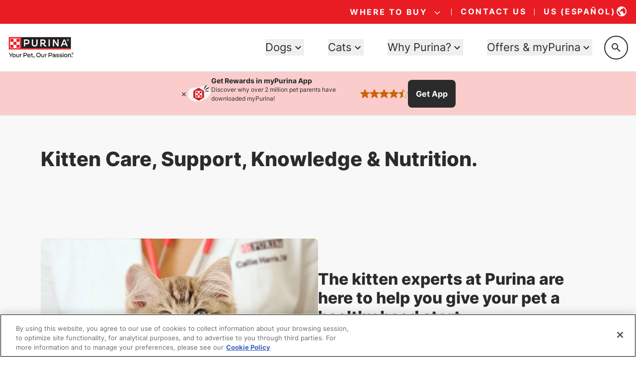

--- FILE ---
content_type: text/html; charset=UTF-8
request_url: https://www.purina.com/articles/kitten-care
body_size: 95572
content:
<!DOCTYPE html><html lang="en"><head><meta charSet="utf-8"/><meta http-equiv="x-ua-compatible" content="ie=edge"/><meta name="viewport" content="width=device-width, initial-scale=1, shrink-to-fit=no"/><meta name="generator" content="Gatsby 5.15.0"/><meta data-react-helmet="true" content="Kitten Care: Training Feeding and Behavior Guide | Purina" name="title"/><meta data-react-helmet="true" content="Learn how to give your kitten a lifetime of health and nutrition with kitten care articles tailored to training, feeding and behavior. Start today with Purina." name="description"/><meta data-react-helmet="true" content="Kitten Care: Training Feeding and Behavior Guide | Purina" property="og:title"/><meta data-react-helmet="true" content="Learn how to give your kitten a lifetime of health and nutrition with kitten care articles tailored to training, feeding and behavior. Start today with Purina." property="og:description"/><meta data-react-helmet="true" content="/sites/default/files/2024-07/opengraph-fallback.jpg" property="og:image"/><meta data-react-helmet="true" content="pHW6fa1ZztN4HY2o7hB6Au3HL82mOaAfp8KGxWXe9fs" name="google-site-verification"/><meta name="ps-key" content="2958"/><meta name="ps-country" content="US"/><meta name="ps-language" content="en"/><meta name="ps-tid" content="false"/><style data-href="/styles.412abb4b9c6cdcb0b652.css" data-identity="gatsby-global-css">@charset "UTF-8";/*
! tailwindcss v3.4.19 | MIT License | https://tailwindcss.com
*/*,:after,:before{border:0 solid #d5d5d5}:after,:before{--tw-content:""}:host,html{-webkit-text-size-adjust:100%;font-feature-settings:normal;-webkit-tap-highlight-color:transparent;font-family:ui-sans-serif,system-ui,sans-serif,Apple Color Emoji,Segoe UI Emoji,Segoe UI Symbol,Noto Color Emoji;font-variation-settings:normal;line-height:1.5;-moz-tab-size:4;-o-tab-size:4;tab-size:4}body{line-height:inherit}hr{border-top-width:1px;height:0}abbr:where([title]){-webkit-text-decoration:underline dotted;text-decoration:underline dotted}h1,h2,h3,h4,h5,h6{font-size:inherit;font-weight:inherit}a{color:inherit;text-decoration:inherit}code,kbd,pre,samp{font-feature-settings:normal;font-family:ui-monospace,SFMono-Regular,Menlo,Monaco,Consolas,Liberation Mono,Courier New,monospace;font-variation-settings:normal}small{font-size:80%}sub,sup{font-size:75%}table{border-color:inherit;text-indent:0}button,input,optgroup,select,textarea{font-feature-settings:inherit;color:inherit;font-size:100%;font-variation-settings:inherit;font-weight:inherit;letter-spacing:inherit;padding:0}button,input:where([type=button]),input:where([type=reset]),input:where([type=submit]){-webkit-appearance:button;background-color:transparent;background-image:none}:-moz-focusring{outline:auto}:-moz-ui-invalid{box-shadow:none}::-webkit-inner-spin-button,::-webkit-outer-spin-button{height:auto}::-webkit-file-upload-button{-webkit-appearance:button;font:inherit}blockquote,dd,dl,figure,h1,h2,h3,h4,h5,h6,hr,p,pre{margin:0}menu,ol,ul{list-style:none;margin:0;padding:0}dialog{padding:0}input::-moz-placeholder,textarea::-moz-placeholder{color:#aaa;opacity:1}input::placeholder,textarea::placeholder{color:#aaa;opacity:1}[role=button],button{cursor:pointer}:disabled{cursor:default}audio,canvas,embed,iframe,img,object,svg,video{display:block;vertical-align:middle}img,video{height:auto;max-width:100%}[hidden]:where(:not([hidden=until-found])){display:none}@font-face{font-display:swap;font-family:Inter;font-weight:400;src:url(/static/inter-default-6fcad65b7a8f7ffabb8e061a8be9d59e.woff2) format("woff2")}@font-face{font-display:swap;font-family:Inter;font-weight:700;src:url(/static/inter-bold-eccbcfa9bc0203198ac64a4db0cded7e.woff2) format("woff2")}@font-face{font-display:swap;font-family:Inter;font-weight:800;src:url(/static/inter-extra-bold-7512b86dc7ea6a584a49ad795ec1e628.woff2) format("woff2")}@font-face{ascent-override:96.875%;descent-override:24.1477%;font-family:fallback-inter;line-gap-override:0%;size-adjust:109.4%;src:local("Arial")}@font-face{font-display:swap;font-family:"IBM Plex Serif";font-weight:700;src:url(/static/ibm-plex-serif-bold-a98cb8f998e53efde02071284f2221f4.woff2) format("woff2")}body{font-family:Inter,fallback-inter,system-ui,sans-serif!important}.pds-container{width:100%}@media (min-width:576px){.pds-container{max-width:576px}}@media (min-width:640px){.pds-container{max-width:640px}}@media (min-width:768px){.pds-container{max-width:768px}}@media (min-width:992px){.pds-container{max-width:992px}}@media (min-width:1024px){.pds-container{max-width:1024px}}@media (min-width:1280px){.pds-container{max-width:1280px}}@media (min-width:1400px){.pds-container{max-width:1400px}}@media (min-width:1536px){.pds-container{max-width:1536px}}@media (min-width:1680px){.pds-container{max-width:1680px}}.pds-prose{color:var(--tw-prose-body);max-width:65ch}.pds-prose :where(p):not(:where([class~=pds-not-prose],[class~=pds-not-prose] *)){margin-bottom:1.25em;margin-top:1.25em}.pds-prose :where([class~=lead]):not(:where([class~=pds-not-prose],[class~=pds-not-prose] *)){color:var(--tw-prose-lead);font-size:1.25em;line-height:1.6;margin-bottom:1.2em;margin-top:1.2em}.pds-prose :where(a):not(:where([class~=pds-not-prose],[class~=pds-not-prose] *)){color:var(--tw-prose-links);font-weight:500;text-decoration:underline}.pds-prose :where(strong):not(:where([class~=pds-not-prose],[class~=pds-not-prose] *)){color:var(--tw-prose-bold);font-weight:600}.pds-prose :where(a strong):not(:where([class~=pds-not-prose],[class~=pds-not-prose] *)){color:inherit}.pds-prose :where(blockquote strong):not(:where([class~=pds-not-prose],[class~=pds-not-prose] *)){color:inherit}.pds-prose :where(thead th strong):not(:where([class~=pds-not-prose],[class~=pds-not-prose] *)){color:inherit}.pds-prose :where(ol):not(:where([class~=pds-not-prose],[class~=pds-not-prose] *)){list-style-type:decimal;margin-bottom:1.25em;margin-top:1.25em;padding-left:1.625em}.pds-prose :where(ol[type=A]):not(:where([class~=pds-not-prose],[class~=pds-not-prose] *)){list-style-type:upper-alpha}.pds-prose :where(ol[type=a]):not(:where([class~=pds-not-prose],[class~=pds-not-prose] *)){list-style-type:lower-alpha}.pds-prose :where(ol[type=A s]):not(:where([class~=pds-not-prose],[class~=pds-not-prose] *)){list-style-type:upper-alpha}.pds-prose :where(ol[type=a s]):not(:where([class~=pds-not-prose],[class~=pds-not-prose] *)){list-style-type:lower-alpha}.pds-prose :where(ol[type=I]):not(:where([class~=pds-not-prose],[class~=pds-not-prose] *)){list-style-type:upper-roman}.pds-prose :where(ol[type=i]):not(:where([class~=pds-not-prose],[class~=pds-not-prose] *)){list-style-type:lower-roman}.pds-prose :where(ol[type=I s]):not(:where([class~=pds-not-prose],[class~=pds-not-prose] *)){list-style-type:upper-roman}.pds-prose :where(ol[type=i s]):not(:where([class~=pds-not-prose],[class~=pds-not-prose] *)){list-style-type:lower-roman}.pds-prose :where(ol[type="1"]):not(:where([class~=pds-not-prose],[class~=pds-not-prose] *)){list-style-type:decimal}.pds-prose :where(ul):not(:where([class~=pds-not-prose],[class~=pds-not-prose] *)){list-style-type:disc;margin-bottom:1.25em;margin-top:1.25em;padding-left:1.625em}.pds-prose :where(ol>li):not(:where([class~=pds-not-prose],[class~=pds-not-prose] *))::marker{color:var(--tw-prose-counters);font-weight:400}.pds-prose :where(ul>li):not(:where([class~=pds-not-prose],[class~=pds-not-prose] *))::marker{color:var(--tw-prose-bullets)}.pds-prose :where(dt):not(:where([class~=pds-not-prose],[class~=pds-not-prose] *)){color:var(--tw-prose-headings);font-weight:600;margin-top:1.25em}.pds-prose :where(hr):not(:where([class~=pds-not-prose],[class~=pds-not-prose] *)){border-color:var(--tw-prose-hr);border-top-width:1px;margin-bottom:3em;margin-top:3em}.pds-prose :where(blockquote):not(:where([class~=pds-not-prose],[class~=pds-not-prose] *)){border-left-color:var(--tw-prose-quote-borders);border-left-width:.25rem;color:var(--tw-prose-quotes);font-style:italic;font-weight:500;margin-bottom:1.6em;margin-top:1.6em;padding-left:1em;quotes:"\201C""\201D""\2018""\2019"}.pds-prose :where(blockquote p:first-of-type):not(:where([class~=pds-not-prose],[class~=pds-not-prose] *)):before{content:open-quote}.pds-prose :where(blockquote p:last-of-type):not(:where([class~=pds-not-prose],[class~=pds-not-prose] *)):after{content:close-quote}.pds-prose :where(h1):not(:where([class~=pds-not-prose],[class~=pds-not-prose] *)){color:var(--tw-prose-headings);font-size:clamp(2rem,1.364vi + 1.659rem,2.75rem);font-size:[object Object];font-weight:800;line-height:1.22;margin-bottom:.8888889em;margin-top:0}.pds-prose :where(h1 strong):not(:where([class~=pds-not-prose],[class~=pds-not-prose] *)){color:inherit;font-weight:900}.pds-prose :where(h2):not(:where([class~=pds-not-prose],[class~=pds-not-prose] *)){color:var(--tw-prose-headings);font-size:clamp(1.875rem,.227vi + 1.818rem,2rem);font-size:[object Object];font-weight:800;line-height:1.1875;margin-bottom:1em;margin-top:2rem}.pds-prose :where(h2 strong):not(:where([class~=pds-not-prose],[class~=pds-not-prose] *)){color:inherit;font-weight:800}.pds-prose :where(h3):not(:where([class~=pds-not-prose],[class~=pds-not-prose] *)){color:var(--tw-prose-headings);font-size:clamp(1.375rem,.227vi + 1.318rem,1.5rem);font-size:[object Object];font-weight:800;line-height:1.25;margin-bottom:.6em;margin-top:1.5rem}.pds-prose :where(h3 strong):not(:where([class~=pds-not-prose],[class~=pds-not-prose] *)){color:inherit;font-weight:700}.pds-prose :where(h4):not(:where([class~=pds-not-prose],[class~=pds-not-prose] *)){color:var(--tw-prose-headings);font-size:clamp(1.125rem,.227vi + 1.068rem,1.25rem);font-size:[object Object];font-weight:800;line-height:1.3;margin-bottom:.5em;margin-top:1.5rem}.pds-prose :where(h4 strong):not(:where([class~=pds-not-prose],[class~=pds-not-prose] *)){color:inherit;font-weight:700}.pds-prose :where(img):not(:where([class~=pds-not-prose],[class~=pds-not-prose] *)){margin-bottom:2em;margin-top:2em}.pds-prose :where(picture):not(:where([class~=pds-not-prose],[class~=pds-not-prose] *)){display:block;margin-bottom:2em;margin-top:2em}.pds-prose :where(kbd):not(:where([class~=pds-not-prose],[class~=pds-not-prose] *)){border-radius:.3125rem;box-shadow:0 0 0 1px rgb(var(--tw-prose-kbd-shadows)/10%),0 3px 0 rgb(var(--tw-prose-kbd-shadows)/10%);color:var(--tw-prose-kbd);font-family:inherit;font-size:.875em;font-weight:500;padding:.1875em .375em}.pds-prose :where(code):not(:where([class~=pds-not-prose],[class~=pds-not-prose] *)){color:var(--tw-prose-code);font-size:.875em;font-weight:600}.pds-prose :where(code):not(:where([class~=pds-not-prose],[class~=pds-not-prose] *)):before{content:"`"}.pds-prose :where(code):not(:where([class~=pds-not-prose],[class~=pds-not-prose] *)):after{content:"`"}.pds-prose :where(a code):not(:where([class~=pds-not-prose],[class~=pds-not-prose] *)){color:inherit}.pds-prose :where(h1 code):not(:where([class~=pds-not-prose],[class~=pds-not-prose] *)){color:inherit}.pds-prose :where(h2 code):not(:where([class~=pds-not-prose],[class~=pds-not-prose] *)){color:inherit;font-size:.875em}.pds-prose :where(h3 code):not(:where([class~=pds-not-prose],[class~=pds-not-prose] *)){color:inherit;font-size:.9em}.pds-prose :where(h4 code):not(:where([class~=pds-not-prose],[class~=pds-not-prose] *)){color:inherit}.pds-prose :where(blockquote code):not(:where([class~=pds-not-prose],[class~=pds-not-prose] *)){color:inherit}.pds-prose :where(thead th code):not(:where([class~=pds-not-prose],[class~=pds-not-prose] *)){color:inherit}.pds-prose :where(pre):not(:where([class~=pds-not-prose],[class~=pds-not-prose] *)){background-color:var(--tw-prose-pre-bg);border-radius:.375rem;color:var(--tw-prose-pre-code);font-size:.875em;font-weight:400;line-height:1.7142857;margin-bottom:1.7142857em;margin-top:1.7142857em;overflow-x:auto;padding:.8571429em 1.1428571em}.pds-prose :where(pre code):not(:where([class~=pds-not-prose],[class~=pds-not-prose] *)){background-color:transparent;border-radius:0;border-width:0;color:inherit;font-family:inherit;font-size:inherit;font-weight:inherit;line-height:inherit;padding:0}.pds-prose :where(pre code):not(:where([class~=pds-not-prose],[class~=pds-not-prose] *)):before{content:none}.pds-prose :where(pre code):not(:where([class~=pds-not-prose],[class~=pds-not-prose] *)):after{content:none}.pds-prose :where(table):not(:where([class~=pds-not-prose],[class~=pds-not-prose] *)){font-size:.875em;line-height:1.7142857;margin-bottom:2em;margin-top:2em;table-layout:auto;text-align:left;width:100%}.pds-prose :where(thead):not(:where([class~=pds-not-prose],[class~=pds-not-prose] *)){border-bottom-color:var(--tw-prose-th-borders);border-bottom-width:1px}.pds-prose :where(thead th):not(:where([class~=pds-not-prose],[class~=pds-not-prose] *)){color:var(--tw-prose-headings);font-weight:600;padding-bottom:.5714286em;padding-left:.5714286em;padding-right:.5714286em;vertical-align:bottom}.pds-prose :where(tbody tr):not(:where([class~=pds-not-prose],[class~=pds-not-prose] *)){border-bottom-color:var(--tw-prose-td-borders);border-bottom-width:1px}.pds-prose :where(tbody tr:last-child):not(:where([class~=pds-not-prose],[class~=pds-not-prose] *)){border-bottom-width:0}.pds-prose :where(tbody td):not(:where([class~=pds-not-prose],[class~=pds-not-prose] *)){vertical-align:baseline}.pds-prose :where(tfoot):not(:where([class~=pds-not-prose],[class~=pds-not-prose] *)){border-top-color:var(--tw-prose-th-borders);border-top-width:1px}.pds-prose :where(tfoot td):not(:where([class~=pds-not-prose],[class~=pds-not-prose] *)){vertical-align:top}.pds-prose :where(figure>*):not(:where([class~=pds-not-prose],[class~=pds-not-prose] *)){margin-bottom:0;margin-top:0}.pds-prose :where(figcaption):not(:where([class~=pds-not-prose],[class~=pds-not-prose] *)){color:var(--tw-prose-captions);font-size:.875em;line-height:1.4285714;margin-top:.8571429em}.pds-prose{--tw-prose-body:#2b2b2b;--tw-prose-headings:#2b2b2b;--tw-prose-lead:#4b5563;--tw-prose-links:#2b2b2b;--tw-prose-bold:#111827;--tw-prose-counters:#6b7280;--tw-prose-bullets:#2b2b2b;--tw-prose-hr:#e5e7eb;--tw-prose-quotes:#111827;--tw-prose-quote-borders:#e5e7eb;--tw-prose-captions:#6b7280;--tw-prose-kbd:#111827;--tw-prose-kbd-shadows:17 24 39;--tw-prose-code:#111827;--tw-prose-pre-code:#e5e7eb;--tw-prose-pre-bg:#1f2937;--tw-prose-th-borders:#d1d5db;--tw-prose-td-borders:#e5e7eb;--tw-prose-invert-body:#fff;--tw-prose-invert-headings:#fff;--tw-prose-invert-lead:#9ca3af;--tw-prose-invert-links:#fff;--tw-prose-invert-bold:#fff;--tw-prose-invert-counters:#9ca3af;--tw-prose-invert-bullets:#fff;--tw-prose-invert-hr:#374151;--tw-prose-invert-quotes:#f3f4f6;--tw-prose-invert-quote-borders:#374151;--tw-prose-invert-captions:#9ca3af;--tw-prose-invert-kbd:#fff;--tw-prose-invert-kbd-shadows:255 255 255;--tw-prose-invert-code:#fff;--tw-prose-invert-pre-code:#d1d5db;--tw-prose-invert-pre-bg:rgba(0,0,0,.5);--tw-prose-invert-th-borders:#4b5563;--tw-prose-invert-td-borders:#374151;font-size:1rem;line-height:1.75}.pds-prose :where(picture>img):not(:where([class~=pds-not-prose],[class~=pds-not-prose] *)){margin-bottom:0;margin-top:0}.pds-prose :where(video):not(:where([class~=pds-not-prose],[class~=pds-not-prose] *)){margin-bottom:2em;margin-top:2em}.pds-prose :where(li):not(:where([class~=pds-not-prose],[class~=pds-not-prose] *)){line-height:2;margin-bottom:.5em;margin-top:.5em;padding-left:1rem}.pds-prose :where(ol>li):not(:where([class~=pds-not-prose],[class~=pds-not-prose] *)){padding-left:.375em}.pds-prose :where(ul>li):not(:where([class~=pds-not-prose],[class~=pds-not-prose] *)){padding-left:.375em}.pds-prose :where(.pds-prose>ul>li p):not(:where([class~=pds-not-prose],[class~=pds-not-prose] *)){margin-bottom:.75em;margin-top:.75em}.pds-prose :where(.pds-prose>ul>li>:first-child):not(:where([class~=pds-not-prose],[class~=pds-not-prose] *)){margin-top:1.25em}.pds-prose :where(.pds-prose>ul>li>:last-child):not(:where([class~=pds-not-prose],[class~=pds-not-prose] *)){margin-bottom:1.25em}.pds-prose :where(.pds-prose>ol>li>:first-child):not(:where([class~=pds-not-prose],[class~=pds-not-prose] *)){margin-top:1.25em}.pds-prose :where(.pds-prose>ol>li>:last-child):not(:where([class~=pds-not-prose],[class~=pds-not-prose] *)){margin-bottom:1.25em}.pds-prose :where(ul ul,ul ol,ol ul,ol ol):not(:where([class~=pds-not-prose],[class~=pds-not-prose] *)){margin-bottom:.75em;margin-left:0;margin-top:.75em}.pds-prose :where(dl):not(:where([class~=pds-not-prose],[class~=pds-not-prose] *)){margin-bottom:1.25em;margin-top:1.25em}.pds-prose :where(dd):not(:where([class~=pds-not-prose],[class~=pds-not-prose] *)){margin-top:.5em;padding-left:1.625em}.pds-prose :where(hr+*):not(:where([class~=pds-not-prose],[class~=pds-not-prose] *)){margin-top:0}.pds-prose :where(h2+*):not(:where([class~=pds-not-prose],[class~=pds-not-prose] *)){margin-top:0}.pds-prose :where(h3+*):not(:where([class~=pds-not-prose],[class~=pds-not-prose] *)){margin-top:0}.pds-prose :where(h4+*):not(:where([class~=pds-not-prose],[class~=pds-not-prose] *)){margin-top:0}.pds-prose :where(thead th:first-child):not(:where([class~=pds-not-prose],[class~=pds-not-prose] *)){padding-left:0}.pds-prose :where(thead th:last-child):not(:where([class~=pds-not-prose],[class~=pds-not-prose] *)){padding-right:0}.pds-prose :where(tbody td,tfoot td):not(:where([class~=pds-not-prose],[class~=pds-not-prose] *)){padding:.5714286em}.pds-prose :where(tbody td:first-child,tfoot td:first-child):not(:where([class~=pds-not-prose],[class~=pds-not-prose] *)){padding-left:0}.pds-prose :where(tbody td:last-child,tfoot td:last-child):not(:where([class~=pds-not-prose],[class~=pds-not-prose] *)){padding-right:0}.pds-prose :where(figure):not(:where([class~=pds-not-prose],[class~=pds-not-prose] *)){margin-bottom:2em;margin-top:2em}.pds-prose :where(.pds-prose>:first-child):not(:where([class~=pds-not-prose],[class~=pds-not-prose] *)){margin-top:0}.pds-prose :where(.pds-prose>:last-child):not(:where([class~=pds-not-prose],[class~=pds-not-prose] *)){margin-bottom:0}.pds-prose :where(h5):not(:where([class~=pds-not-prose],[class~=pds-not-prose] *)){font-size:clamp(1.125rem,.227vi + 1.068rem,1.25rem);font-size:[object Object];line-height:1.3;margin-top:1.5rem}.pds-prose :where(ul,ol):not(:where([class~=pds-not-prose],[class~=pds-not-prose] *)){margin-left:2rem}.pds-prose :where(ul ul):not(:where([class~=pds-not-prose],[class~=pds-not-prose] *)){padding-left:1rem}.pds-prose :where(ol ol):not(:where([class~=pds-not-prose],[class~=pds-not-prose] *)){padding-left:1.3rem}.pds-prose-invert{--tw-prose-body:var(--tw-prose-invert-body);--tw-prose-headings:var(--tw-prose-invert-headings);--tw-prose-lead:var(--tw-prose-invert-lead);--tw-prose-links:var(--tw-prose-invert-links);--tw-prose-bold:var(--tw-prose-invert-bold);--tw-prose-counters:var(--tw-prose-invert-counters);--tw-prose-bullets:var(--tw-prose-invert-bullets);--tw-prose-hr:var(--tw-prose-invert-hr);--tw-prose-quotes:var(--tw-prose-invert-quotes);--tw-prose-quote-borders:var(--tw-prose-invert-quote-borders);--tw-prose-captions:var(--tw-prose-invert-captions);--tw-prose-kbd:var(--tw-prose-invert-kbd);--tw-prose-kbd-shadows:var(--tw-prose-invert-kbd-shadows);--tw-prose-code:var(--tw-prose-invert-code);--tw-prose-pre-code:var(--tw-prose-invert-pre-code);--tw-prose-pre-bg:var(--tw-prose-invert-pre-bg);--tw-prose-th-borders:var(--tw-prose-invert-th-borders);--tw-prose-td-borders:var(--tw-prose-invert-td-borders)}.typography_h1{font-size:clamp(2rem,1.364vi + 1.659rem,2.75rem);font-weight:800;line-height:1.22}.typography_h2{font-size:clamp(1.875rem,.227vi + 1.818rem,2rem);font-weight:800;line-height:1.1875}.typography_h3{font-size:clamp(1.375rem,.227vi + 1.318rem,1.5rem);font-weight:800;line-height:1.25}.typography_h4{font-size:clamp(1.125rem,.227vi + 1.068rem,1.25rem);font-weight:800;line-height:1.3}.typography_body,p{font-size:1rem;line-height:1.5}.pds-sr-only{clip:rect(0,0,0,0);border-width:0;height:1px;margin:-1px;overflow:hidden;padding:0;position:absolute;white-space:nowrap;width:1px}.pds-not-sr-only{clip:auto;height:auto;margin:0;overflow:visible;padding:0;position:static;white-space:normal;width:auto}.pds-pointer-events-none{pointer-events:none}.pds-pointer-events-auto{pointer-events:auto}.pds-visible{visibility:visible}.pds-fixed{position:fixed}.\!pds-absolute{position:absolute!important}.pds-absolute{position:absolute}.pds-relative{position:relative}.pds-sticky{position:sticky}.pds-inset-0{inset:0}.pds-bottom-0{bottom:0}.pds-bottom-auto{bottom:auto}.pds-left-0{left:0}.pds-left-1\/2{left:50%}.pds-left-2{left:.25rem}.pds-left-3{left:.5rem}.pds-left-4{left:1rem}.pds-left-\[--menu-left-position\]{left:var(--menu-left-position)}.pds-left-\[-1px\]{left:-1px}.pds-left-\[-9px\]{left:-9px}.pds-left-auto{left:auto}.pds-right-0{right:0}.pds-right-2{right:.25rem}.pds-right-4{right:1rem}.pds-right-4\.5{right:1.5rem}.pds-right-auto{right:auto}.pds-top-0{top:0}.pds-top-1\/2{top:50%}.pds-top-3{top:.5rem}.pds-top-4{top:1rem}.pds-top-4\.5{top:1.5rem}.pds-top-5{top:2rem}.pds-top-\[-0\.625rem\]{top:-.625rem}.pds-top-\[-0\.775rem\]{top:-.775rem}.pds-top-\[-195px\]{top:-195px}.pds-top-\[-215px\]{top:-215px}.pds-top-\[-3\.5px\]{top:-3.5px}.pds-top-\[1px\]{top:1px}.pds-top-\[50\%\]{top:50%}.pds-top-\[75\%\]{top:75%}.pds-top-\[calc\(100\%-15px\)\]{top:calc(100% - 15px)}.pds-top-auto{top:auto}.pds-top-full{top:100%}.pds-z-0{z-index:0}.pds-z-10{z-index:10}.pds-z-20{z-index:20}.pds-z-\[10000\]{z-index:10000}.pds-z-\[10\]{z-index:10}.pds-z-\[1\]{z-index:1}.pds-z-\[7001\]{z-index:7001}.pds-z-\[990\]{z-index:990}.pds-z-\[999\]{z-index:999}.pds-z-dialog{z-index:1300}.pds-z-oneBelowTop{z-index:9999999999}.pds-z-panel{z-index:1200}.pds-z-toast{z-index:1400}.pds-z-top{z-index:10000000000}.pds-col-span-1{grid-column:span 1/span 1}.pds-col-span-12{grid-column:span 12/span 12}.pds-col-span-2{grid-column:span 2/span 2}.pds-col-span-4{grid-column:span 4/span 4}.pds-col-span-8{grid-column:span 8/span 8}.pds-row-span-1{grid-row:span 1/span 1}.pds-row-span-2{grid-row:span 2/span 2}.pds-row-start-1{grid-row-start:1}.pds-row-start-2{grid-row-start:2}.\!pds-m-0{margin:0!important}.\!pds-m-3{margin:.5rem!important}.pds-m-0{margin:0}.pds-m-1{margin:.125rem}.pds-m-3{margin:.5rem}.pds-m-4{margin:1rem}.pds-m-\[-16px\]{margin:-16px}.pds-m-\[5px\]{margin:5px}.pds-m-auto{margin:auto}.\!pds-my-4{margin-bottom:1rem!important;margin-top:1rem!important}.pds-mx-0{margin-left:0;margin-right:0}.pds-mx-1{margin-left:.125rem;margin-right:.125rem}.pds-mx-2{margin-left:.25rem;margin-right:.25rem}.pds-mx-3{margin-left:.5rem;margin-right:.5rem}.pds-mx-4{margin-left:1rem;margin-right:1rem}.pds-mx-4\.5{margin-left:1.5rem;margin-right:1.5rem}.pds-mx-5{margin-left:2rem;margin-right:2rem}.pds-mx-auto{margin-left:auto;margin-right:auto}.pds-my-0{margin-bottom:0;margin-top:0}.pds-my-2{margin-bottom:.25rem;margin-top:.25rem}.pds-my-3{margin-bottom:.5rem;margin-top:.5rem}.pds-my-4{margin-bottom:1rem;margin-top:1rem}.pds-my-4\.5{margin-bottom:1.5rem;margin-top:1.5rem}.pds-my-5{margin-bottom:2rem;margin-top:2rem}.pds-my-6{margin-bottom:4rem;margin-top:4rem}.pds-my-auto{margin-bottom:auto;margin-top:auto}.\!-pds-mb-3{margin-bottom:-.5rem!important}.\!pds-mb-0{margin-bottom:0!important}.\!pds-mb-4{margin-bottom:1rem!important}.\!pds-mb-4\.5{margin-bottom:1.5rem!important}.\!pds-mt-4{margin-top:1rem!important}.-pds-ml-\[10px\]{margin-left:-10px}.-pds-mt-3{margin-top:-.5rem}.pds-mb-0{margin-bottom:0}.pds-mb-2{margin-bottom:.25rem}.pds-mb-3{margin-bottom:.5rem}.pds-mb-3\.5{margin-bottom:.75rem}.pds-mb-4{margin-bottom:1rem}.pds-mb-4\.5{margin-bottom:1.5rem}.pds-mb-5{margin-bottom:2rem}.pds-mb-5\.5{margin-bottom:3rem}.pds-mb-6{margin-bottom:4rem}.pds-me-3{margin-inline-end:.5rem}.pds-ml-0{margin-left:0}.pds-ml-1{margin-left:.125rem}.pds-ml-2{margin-left:.25rem}.pds-ml-3{margin-left:.5rem}.pds-ml-4{margin-left:1rem}.pds-ml-\[-5rem\]{margin-left:-5rem}.pds-ml-auto{margin-left:auto}.pds-mr-2{margin-right:.25rem}.pds-mr-3{margin-right:.5rem}.pds-mr-4{margin-right:1rem}.pds-mr-auto{margin-right:auto}.pds-ms-3{margin-inline-start:.5rem}.pds-ms-4{margin-inline-start:1rem}.pds-mt-0{margin-top:0}.pds-mt-1{margin-top:.125rem}.pds-mt-2{margin-top:.25rem}.pds-mt-3{margin-top:.5rem}.pds-mt-3\.5{margin-top:.75rem}.pds-mt-4{margin-top:1rem}.pds-mt-4\.5{margin-top:1.5rem}.pds-mt-5{margin-top:2rem}.pds-mt-5\.5{margin-top:3rem}.pds-mt-6{margin-top:4rem}.pds-mt-\[10px\]{margin-top:10px}.pds-mt-\[70px\]{margin-top:70px}.pds-mt-auto{margin-top:auto}.pds-box-border{box-sizing:border-box}.\!pds-line-clamp-2{-webkit-box-orient:vertical!important;-webkit-line-clamp:2!important;display:-webkit-box!important;overflow:hidden!important}.pds-line-clamp-2{-webkit-box-orient:vertical;-webkit-line-clamp:2;display:-webkit-box;overflow:hidden}.pds-block{display:block}.pds-inline-block{display:inline-block}.pds-inline{display:inline}.\!pds-flex{display:flex!important}.pds-flex{display:flex}.pds-inline-flex{display:inline-flex}.pds-grid{display:grid}.\!pds-hidden{display:none!important}.pds-hidden{display:none}.pds-aspect-\[5\/6\]{aspect-ratio:5/6}.pds-size-\[150px\]{height:150px;width:150px}.pds-size-fit{height:-moz-fit-content;height:fit-content;width:-moz-fit-content;width:fit-content}.\!pds-h-\[100dvh\]{height:100dvh!important}.\!pds-h-\[24px\]{height:24px!important}.\!pds-h-full{height:100%!important}.pds-h-0{height:0}.pds-h-1{height:.125rem}.pds-h-2{height:.25rem}.pds-h-3{height:.5rem}.pds-h-4{height:1rem}.pds-h-4\.5{height:1.5rem}.pds-h-5{height:2rem}.pds-h-5\.5{height:3rem}.pds-h-6{height:4rem}.pds-h-\[--banner-height\]{height:var(--banner-height)}.pds-h-\[--radix-navigation-menu-viewport-height\]{height:var(--radix-navigation-menu-viewport-height)}.pds-h-\[\.75rem\]{height:.75rem}.pds-h-\[0\.875rem\]{height:.875rem}.pds-h-\[1\.25rem\]{height:1.25rem}.pds-h-\[1\.5rem\]{height:1.5rem}.pds-h-\[100dvh\]{height:100dvh}.pds-h-\[10px\]{height:10px}.pds-h-\[124px\]{height:124px}.pds-h-\[128px\]{height:128px}.pds-h-\[130px\]{height:130px}.pds-h-\[150\%\]{height:150%}.pds-h-\[150px\]{height:150px}.pds-h-\[18px\]{height:18px}.pds-h-\[195px\]{height:195px}.pds-h-\[1px\]{height:1px}.pds-h-\[2\.25rem\]{height:2.25rem}.pds-h-\[2\.5rem\]{height:2.5rem}.pds-h-\[200px\]{height:200px}.pds-h-\[20px\]{height:20px}.pds-h-\[24px\]{height:24px}.pds-h-\[25px\]{height:25px}.pds-h-\[28px\]{height:28px}.pds-h-\[300px\]{height:300px}.pds-h-\[312px\]{height:312px}.pds-h-\[32px\]{height:32px}.pds-h-\[36px\]{height:36px}.pds-h-\[3rem\]{height:3rem}.pds-h-\[400px\]{height:400px}.pds-h-\[40px\]{height:40px}.pds-h-\[44px\]{height:44px}.pds-h-\[45px\]{height:45px}.pds-h-\[48px\]{height:48px}.pds-h-\[5\.9375rem\]{height:5.9375rem}.pds-h-\[50px\]{height:50px}.pds-h-\[52px\]{height:52px}.pds-h-\[56px\]{height:56px}.pds-h-\[68px\]{height:68px}.pds-h-\[6px\]{height:6px}.pds-h-\[700px\]{height:700px}.pds-h-\[70dvw\]{height:70dvw}.pds-h-\[72px\]{height:72px}.pds-h-\[90\%\]{height:90%}.pds-h-\[9px\]{height:9px}.pds-h-\[calc\(100\%-2px\)\]{height:calc(100% - 2px)}.pds-h-auto{height:auto}.pds-h-fit{height:-moz-fit-content;height:fit-content}.pds-h-full{height:100%}.pds-h-px{height:1px}.pds-h-screen{height:100vh;height:100dvh}.\!pds-max-h-\[100dvh\]{max-height:100dvh!important}.pds-max-h-7{max-height:8rem}.pds-max-h-\[100px\]{max-height:100px}.pds-max-h-\[120px\]{max-height:120px}.pds-max-h-\[200px\]{max-height:200px}.pds-max-h-\[226px\]{max-height:226px}.pds-max-h-\[250px\]{max-height:250px}.pds-max-h-\[300px\]{max-height:300px}.pds-max-h-\[326px\]{max-height:326px}.pds-max-h-\[460px\]{max-height:460px}.pds-max-h-\[479px\]{max-height:479px}.pds-max-h-\[48px\]{max-height:48px}.pds-max-h-\[56px\]{max-height:56px}.pds-max-h-\[85vh\]{max-height:85vh}.pds-max-h-\[900px\]{max-height:900px}.pds-max-h-\[calc\(100vh-175px\)\]{max-height:calc(100vh - 175px)}.pds-max-h-full{max-height:100%}.pds-max-h-max{max-height:-moz-max-content;max-height:max-content}.pds-max-h-min{max-height:-moz-min-content;max-height:min-content}.pds-max-h-screen{max-height:100vh}.pds-min-h-4\.5{min-height:1.5rem}.pds-min-h-\[0\.3in\]{min-height:.3in}.pds-min-h-\[140px\]{min-height:140px}.pds-min-h-\[150px\]{min-height:150px}.pds-min-h-\[170px\]{min-height:170px}.pds-min-h-\[200px\]{min-height:200px}.pds-min-h-\[300px\]{min-height:300px}.pds-min-h-\[305px\]{min-height:305px}.pds-min-h-\[390px\]{min-height:390px}.pds-min-h-\[40px\]{min-height:40px}.pds-min-h-\[450px\]{min-height:450px}.pds-min-h-\[500px\]{min-height:500px}.pds-min-h-\[50px\]{min-height:50px}.pds-min-h-\[72px\]{min-height:72px}.pds-min-h-\[96px\]{min-height:96px}.pds-min-h-screen{min-height:100vh}.\!pds-w-\[100dvw\]{width:100dvw!important}.\!pds-w-\[24px\]{width:24px!important}.\!pds-w-auto{width:auto!important}.\!pds-w-full{width:100%!important}.pds-w-1\/12{width:8.333333%}.pds-w-1\/3{width:33.333333%}.pds-w-1\/6{width:16.666667%}.pds-w-11\/12{width:91.666667%}.pds-w-3{width:.5rem}.pds-w-4{width:1rem}.pds-w-4\.5{width:1.5rem}.pds-w-4\/5{width:80%}.pds-w-5{width:2rem}.pds-w-5\.5{width:3rem}.pds-w-6{width:4rem}.pds-w-7{width:8rem}.pds-w-\[\.75rem\]{width:.75rem}.pds-w-\[0px\]{width:0}.pds-w-\[1\.25rem\]{width:1.25rem}.pds-w-\[1\.5rem\]{width:1.5rem}.pds-w-\[100\%\]{width:100%}.pds-w-\[100000000000px\]{width:100000000000px}.pds-w-\[1000px\]{width:1000px}.pds-w-\[100px\]{width:100px}.pds-w-\[118px\]{width:118px}.pds-w-\[124px\]{width:124px}.pds-w-\[128px\]{width:128px}.pds-w-\[150px\]{width:150px}.pds-w-\[16px\]{width:16px}.pds-w-\[18px\]{width:18px}.pds-w-\[1px\]{width:1px}.pds-w-\[2\.5rem\]{width:2.5rem}.pds-w-\[200px\]{width:200px}.pds-w-\[20px\]{width:20px}.pds-w-\[240dvw\]{width:240dvw}.pds-w-\[24px\]{width:24px}.pds-w-\[25\%\]{width:25%}.pds-w-\[25px\]{width:25px}.pds-w-\[28px\]{width:28px}.pds-w-\[300px\]{width:300px}.pds-w-\[32px\]{width:32px}.pds-w-\[38px\]{width:38px}.pds-w-\[400px\]{width:400px}.pds-w-\[40px\]{width:40px}.pds-w-\[44px\]{width:44px}.pds-w-\[484px\]{width:484px}.pds-w-\[48px\]{width:48px}.pds-w-\[50px\]{width:50px}.pds-w-\[56px\]{width:56px}.pds-w-\[64px\]{width:64px}.pds-w-\[72px\]{width:72px}.pds-w-\[75px\]{width:75px}.pds-w-\[96px\]{width:96px}.pds-w-\[98\%\]{width:98%}.pds-w-\[9px\]{width:9px}.pds-w-\[calc\(100\%-15px\)\]{width:calc(100% - 15px)}.pds-w-auto{width:auto}.pds-w-fit{width:-moz-fit-content;width:fit-content}.pds-w-full{width:100%}.pds-w-max{width:-moz-max-content;width:max-content}.pds-w-screen{width:100vw}.pds-min-w-0{min-width:0}.pds-min-w-4\.5{min-width:1.5rem}.pds-min-w-\[100px\]{min-width:100px}.pds-min-w-\[104px\]{min-width:104px}.pds-min-w-\[105px\]{min-width:105px}.pds-min-w-\[12rem\]{min-width:12rem}.pds-min-w-\[1600px\]{min-width:1600px}.pds-min-w-\[168px\]{min-width:168px}.pds-min-w-\[200px\]{min-width:200px}.pds-min-w-\[20px\]{min-width:20px}.pds-min-w-\[220px\]{min-width:220px}.pds-min-w-\[250px\]{min-width:250px}.pds-min-w-\[300px\]{min-width:300px}.pds-min-w-\[36px\]{min-width:36px}.pds-min-w-\[473px\]{min-width:473px}.pds-min-w-\[50px\]{min-width:50px}.pds-min-w-\[72px\]{min-width:72px}.pds-min-w-fit{min-width:-moz-fit-content;min-width:fit-content}.pds-min-w-full{min-width:100%}.pds-min-w-max{min-width:-moz-max-content;min-width:max-content}.pds-min-w-min{min-width:-moz-min-content;min-width:min-content}.\!pds-max-w-\[100dvw\]{max-width:100dvw!important}.\!pds-max-w-\[1331px\]{max-width:1331px!important}.\!pds-max-w-\[332px\]{max-width:332px!important}.\!pds-max-w-\[96px\]{max-width:96px!important}.\!pds-max-w-full{max-width:100%!important}.\!pds-max-w-site-container{max-width:1200px!important}.pds-max-w-3xl{max-width:48rem}.pds-max-w-4xl{max-width:56rem}.pds-max-w-\[100px\]{max-width:100px}.pds-max-w-\[1200px\]{max-width:1200px}.pds-max-w-\[1300px\]{max-width:1300px}.pds-max-w-\[1360px\]{max-width:1360px}.pds-max-w-\[1600px\]{max-width:1600px}.pds-max-w-\[220px\]{max-width:220px}.pds-max-w-\[250px\]{max-width:250px}.pds-max-w-\[280px\]{max-width:280px}.pds-max-w-\[29rem\]{max-width:29rem}.pds-max-w-\[300px\]{max-width:300px}.pds-max-w-\[304px\]{max-width:304px}.pds-max-w-\[312px\]{max-width:312px}.pds-max-w-\[326px\]{max-width:326px}.pds-max-w-\[328px\]{max-width:328px}.pds-max-w-\[343px\]{max-width:343px}.pds-max-w-\[360px\]{max-width:360px}.pds-max-w-\[370px\]{max-width:370px}.pds-max-w-\[378px\]{max-width:378px}.pds-max-w-\[385px\]{max-width:385px}.pds-max-w-\[400px\]{max-width:400px}.pds-max-w-\[416px\]{max-width:416px}.pds-max-w-\[500px\]{max-width:500px}.pds-max-w-\[540px\]{max-width:540px}.pds-max-w-\[56px\]{max-width:56px}.pds-max-w-\[570px\]{max-width:570px}.pds-max-w-\[588px\]{max-width:588px}.pds-max-w-\[59\.5rem\]{max-width:59.5rem}.pds-max-w-\[600px\]{max-width:600px}.pds-max-w-\[625px\]{max-width:625px}.pds-max-w-\[641px\]{max-width:641px}.pds-max-w-\[676px\]{max-width:676px}.pds-max-w-\[717px\]{max-width:717px}.pds-max-w-\[72px\]{max-width:72px}.pds-max-w-\[730px\]{max-width:730px}.pds-max-w-\[764px\]{max-width:764px}.pds-max-w-\[782px\]{max-width:782px}.pds-max-w-\[80\%\]{max-width:80%}.pds-max-w-\[800px\]{max-width:800px}.pds-max-w-\[847px\]{max-width:847px}.pds-max-w-\[876px\]{max-width:876px}.pds-max-w-\[900px\]{max-width:900px}.pds-max-w-\[95vw\]{max-width:95vw}.pds-max-w-\[max-content\]{max-width:-moz-max-content;max-width:max-content}.pds-max-w-fit{max-width:-moz-fit-content;max-width:fit-content}.pds-max-w-full{max-width:100%}.pds-max-w-max{max-width:-moz-max-content;max-width:max-content}.pds-max-w-md{max-width:28rem}.pds-max-w-min{max-width:-moz-min-content;max-width:min-content}.pds-max-w-none{max-width:none}.pds-max-w-site-container{max-width:1200px}.pds-max-w-xl{max-width:36rem}.pds-max-w-xs{max-width:20rem}.pds-flex-1{flex:1 1 0%}.pds-flex-\[0_0_120px\]{flex:0 0 120px}.pds-flex-\[0_0_14px\]{flex:0 0 14px}.pds-flex-\[0_1_300px\]{flex:0 1 300px}.pds-flex-\[1_0_250px\]{flex:1 0 250px}.pds-flex-\[1_0_auto\]{flex:1 0 auto}.pds-flex-\[1_1_400px\]{flex:1 1 400px}.pds-flex-auto{flex:1 1 auto}.pds-flex-none{flex:none}.pds-flex-shrink-0,.pds-shrink-0{flex-shrink:0}.pds-flex-grow{flex-grow:1}.pds-flex-grow-0{flex-grow:0}.pds-grow{flex-grow:1}.pds-origin-center{transform-origin:center}.-pds-translate-x-1\/2{--tw-translate-x:-50%}.-pds-translate-x-1\/2,.-pds-translate-y-1\/2{transform:translate(var(--tw-translate-x),var(--tw-translate-y)) rotate(var(--tw-rotate)) skewX(var(--tw-skew-x)) skewY(var(--tw-skew-y)) scaleX(var(--tw-scale-x)) scaleY(var(--tw-scale-y))}.-pds-translate-y-1\/2{--tw-translate-y:-50%}.pds-translate-x-\[-180px\]{--tw-translate-x:-180px}.pds-translate-x-\[-180px\],.pds-translate-x-\[-40\%\]{transform:translate(var(--tw-translate-x),var(--tw-translate-y)) rotate(var(--tw-rotate)) skewX(var(--tw-skew-x)) skewY(var(--tw-skew-y)) scaleX(var(--tw-scale-x)) scaleY(var(--tw-scale-y))}.pds-translate-x-\[-40\%\]{--tw-translate-x:-40%}.pds-translate-x-\[-45\%\]{--tw-translate-x:-45%}.pds-translate-x-\[-45\%\],.pds-translate-x-\[-4px\]{transform:translate(var(--tw-translate-x),var(--tw-translate-y)) rotate(var(--tw-rotate)) skewX(var(--tw-skew-x)) skewY(var(--tw-skew-y)) scaleX(var(--tw-scale-x)) scaleY(var(--tw-scale-y))}.pds-translate-x-\[-4px\]{--tw-translate-x:-4px}.pds-translate-x-\[100\%\]{--tw-translate-x:100%}.pds-translate-x-\[100\%\],.pds-translate-y-\[-50\%\]{transform:translate(var(--tw-translate-x),var(--tw-translate-y)) rotate(var(--tw-rotate)) skewX(var(--tw-skew-x)) skewY(var(--tw-skew-y)) scaleX(var(--tw-scale-x)) scaleY(var(--tw-scale-y))}.pds-translate-y-\[-50\%\]{--tw-translate-y:-50%}.pds-translate-y-\[-55\%\]{--tw-translate-y:-55%}.pds-rotate-180,.pds-translate-y-\[-55\%\]{transform:translate(var(--tw-translate-x),var(--tw-translate-y)) rotate(var(--tw-rotate)) skewX(var(--tw-skew-x)) skewY(var(--tw-skew-y)) scaleX(var(--tw-scale-x)) scaleY(var(--tw-scale-y))}.pds-rotate-180{--tw-rotate:180deg}.pds-rotate-270{--tw-rotate:270deg;transform:translate(var(--tw-translate-x),var(--tw-translate-y)) rotate(var(--tw-rotate)) skewX(var(--tw-skew-x)) skewY(var(--tw-skew-y)) scaleX(var(--tw-scale-x)) scaleY(var(--tw-scale-y))}.pds-rotate-45,.pds-rotate-\[45deg\]{--tw-rotate:45deg}.pds-rotate-45,.pds-rotate-\[45deg\],.pds-scale-125{transform:translate(var(--tw-translate-x),var(--tw-translate-y)) rotate(var(--tw-rotate)) skewX(var(--tw-skew-x)) skewY(var(--tw-skew-y)) scaleX(var(--tw-scale-x)) scaleY(var(--tw-scale-y))}.pds-scale-125{--tw-scale-x:1.25;--tw-scale-y:1.25}.pds-scale-\[1\.2\]{--tw-scale-x:1.2;--tw-scale-y:1.2}.-pds-scale-x-100,.pds-scale-\[1\.2\]{transform:translate(var(--tw-translate-x),var(--tw-translate-y)) rotate(var(--tw-rotate)) skewX(var(--tw-skew-x)) skewY(var(--tw-skew-y)) scaleX(var(--tw-scale-x)) scaleY(var(--tw-scale-y))}.-pds-scale-x-100{--tw-scale-x:-1}.pds-scale-x-\[-100\%\]{--tw-scale-x:-100%;transform:translate(var(--tw-translate-x),var(--tw-translate-y)) rotate(var(--tw-rotate)) skewX(var(--tw-skew-x)) skewY(var(--tw-skew-y)) scaleX(var(--tw-scale-x)) scaleY(var(--tw-scale-y))}@keyframes pds-fadeIn{0%{opacity:0}to{opacity:1}}.pds-animate-fadeIn{animation:pds-fadeIn .15s cubic-bezier(.16,1,.3,1)}@keyframes pds-pulse{50%{opacity:.5}}.pds-animate-pulse{animation:pds-pulse 2s cubic-bezier(.4,0,.6,1) infinite}.pds-animate-slideDownAndFade{animation:pds-slideDownAndFade .4s cubic-bezier(.16,1,.3,1)}.pds-animate-slideLeftAndFade{animation:pds-slideLeftAndFade .4s cubic-bezier(.16,1,.3,1)}.pds-animate-slideRightAndFade{animation:pds-slideRightAndFade .4s cubic-bezier(.16,1,.3,1)}.pds-animate-slideUpAndFade{animation:pds-slideUpAndFade .4s cubic-bezier(.16,1,.3,1)}@keyframes pds-spin{to{transform:rotate(1turn)}}.pds-animate-spin{animation:pds-spin 1s linear infinite}.\!pds-cursor-default{cursor:default!important}.pds-cursor-auto{cursor:auto}.pds-cursor-not-allowed{cursor:not-allowed}.pds-cursor-pointer{cursor:pointer}.pds-touch-none{touch-action:none}.pds-select-none{-webkit-user-select:none;-moz-user-select:none;user-select:none}.pds-list-inside{list-style-position:inside}.pds-list-disc{list-style-type:disc}.pds-list-none{list-style-type:none}.pds-appearance-none{-webkit-appearance:none;-moz-appearance:none;appearance:none}.pds-grid-flow-row{grid-auto-flow:row}.pds-auto-rows-auto{grid-auto-rows:auto}.pds-grid-cols-1{grid-template-columns:repeat(1,minmax(0,1fr))}.pds-grid-cols-12{grid-template-columns:repeat(12,minmax(0,1fr))}.pds-grid-cols-2{grid-template-columns:repeat(2,minmax(0,1fr))}.pds-grid-cols-3{grid-template-columns:repeat(3,minmax(0,1fr))}.pds-grid-cols-4{grid-template-columns:repeat(4,minmax(0,1fr))}.pds-grid-cols-\[24px_1fr_24px\]{grid-template-columns:24px 1fr 24px}.pds-grid-cols-\[60px_1fr\]{grid-template-columns:60px 1fr}.pds-grid-cols-\[minmax\(0\,360px\)\]{grid-template-columns:minmax(0,360px)}.pds-grid-cols-\[repeat\(2\,128px\)\]{grid-template-columns:repeat(2,128px)}.pds-grid-cols-\[repeat\(auto-fill\,minmax\(250px\,1fr\)\)\]{grid-template-columns:repeat(auto-fill,minmax(250px,1fr))}.pds-grid-cols-\[repeat\(auto-fit\,210px\)\]{grid-template-columns:repeat(auto-fit,210px)}.pds-grid-cols-\[repeat\(auto-fit\,minmax\(200px\,1fr\)\)\]{grid-template-columns:repeat(auto-fit,minmax(200px,1fr))}.pds-grid-cols-auto-fit-100{grid-template-columns:repeat(auto-fit,minmax(100px,1fr))}.pds-grid-rows-5{grid-template-rows:repeat(5,minmax(0,1fr))}.pds-grid-rows-\[93px\]{grid-template-rows:93px}.pds-grid-rows-\[auto_1fr\]{grid-template-rows:auto 1fr}.pds-grid-rows-\[auto_1fr_auto\]{grid-template-rows:auto 1fr auto}.pds-flex-row{flex-direction:row}.pds-flex-row-reverse{flex-direction:row-reverse}.pds-flex-col{flex-direction:column}.pds-flex-col-reverse{flex-direction:column-reverse}.pds-flex-wrap{flex-wrap:wrap}.pds-flex-wrap-reverse{flex-wrap:wrap-reverse}.pds-flex-nowrap{flex-wrap:nowrap}.pds-place-items-center{place-items:center}.pds-content-center{align-content:center}.pds-content-start{align-content:flex-start}.pds-content-baseline{align-content:baseline}.pds-items-start{align-items:flex-start}.pds-items-end{align-items:flex-end}.\!pds-items-center{align-items:center!important}.pds-items-center{align-items:center}.pds-items-baseline{align-items:baseline}.pds-justify-start{justify-content:flex-start}.pds-justify-end{justify-content:flex-end}.pds-justify-center{justify-content:center}.\!pds-justify-between{justify-content:space-between!important}.pds-justify-between{justify-content:space-between}.pds-justify-items-center{justify-items:center}.pds-gap-0{gap:0}.pds-gap-1{gap:.125rem}.pds-gap-2{gap:.25rem}.pds-gap-3{gap:.5rem}.pds-gap-3\.5{gap:.75rem}.pds-gap-4{gap:1rem}.pds-gap-4\.5{gap:1.5rem}.pds-gap-5{gap:2rem}.pds-gap-5\.5{gap:3rem}.pds-gap-6{gap:4rem}.pds-gap-\[1\.25rem\]{gap:1.25rem}.pds-gap-\[10px\]{gap:10px}.pds-gap-\[12px\]{gap:12px}.pds-gap-\[13px\]{gap:13px}.pds-gap-\[3rem\]{gap:3rem}.pds-gap-x-2{-moz-column-gap:.25rem;column-gap:.25rem}.pds-gap-x-4{-moz-column-gap:1rem;column-gap:1rem}.pds-gap-x-5{-moz-column-gap:2rem;column-gap:2rem}.pds-gap-y-4{row-gap:1rem}.pds-gap-y-5{row-gap:2rem}.pds-gap-y-\[70px\]{row-gap:70px}.pds-space-x-1>:not([hidden])~:not([hidden]){--tw-space-x-reverse:0;margin-left:calc(.125rem*(1 - var(--tw-space-x-reverse)));margin-right:calc(.125rem*var(--tw-space-x-reverse))}.pds-space-x-3>:not([hidden])~:not([hidden]){--tw-space-x-reverse:0;margin-left:calc(.5rem*(1 - var(--tw-space-x-reverse)));margin-right:calc(.5rem*var(--tw-space-x-reverse))}.pds-space-x-4>:not([hidden])~:not([hidden]){--tw-space-x-reverse:0;margin-left:calc(1rem*(1 - var(--tw-space-x-reverse)));margin-right:calc(1rem*var(--tw-space-x-reverse))}.pds-space-y-1>:not([hidden])~:not([hidden]){--tw-space-y-reverse:0;margin-bottom:calc(.125rem*var(--tw-space-y-reverse));margin-top:calc(.125rem*(1 - var(--tw-space-y-reverse)))}.pds-space-y-2>:not([hidden])~:not([hidden]){--tw-space-y-reverse:0;margin-bottom:calc(.25rem*var(--tw-space-y-reverse));margin-top:calc(.25rem*(1 - var(--tw-space-y-reverse)))}.pds-space-y-3>:not([hidden])~:not([hidden]){--tw-space-y-reverse:0;margin-bottom:calc(.5rem*var(--tw-space-y-reverse));margin-top:calc(.5rem*(1 - var(--tw-space-y-reverse)))}.pds-space-y-3\.5>:not([hidden])~:not([hidden]){--tw-space-y-reverse:0;margin-bottom:calc(.75rem*var(--tw-space-y-reverse));margin-top:calc(.75rem*(1 - var(--tw-space-y-reverse)))}.pds-space-y-4>:not([hidden])~:not([hidden]){--tw-space-y-reverse:0;margin-bottom:calc(1rem*var(--tw-space-y-reverse));margin-top:calc(1rem*(1 - var(--tw-space-y-reverse)))}.pds-space-y-4\.5>:not([hidden])~:not([hidden]){--tw-space-y-reverse:0;margin-bottom:calc(1.5rem*var(--tw-space-y-reverse));margin-top:calc(1.5rem*(1 - var(--tw-space-y-reverse)))}.pds-space-y-5>:not([hidden])~:not([hidden]){--tw-space-y-reverse:0;margin-bottom:calc(2rem*var(--tw-space-y-reverse));margin-top:calc(2rem*(1 - var(--tw-space-y-reverse)))}.pds-divide-y>:not([hidden])~:not([hidden]){--tw-divide-y-reverse:0;border-bottom-width:calc(1px*var(--tw-divide-y-reverse));border-top-width:calc(1px*(1 - var(--tw-divide-y-reverse)))}.pds-self-start{align-self:flex-start}.pds-self-center{align-self:center}.pds-self-stretch{align-self:stretch}.pds-self-baseline{align-self:baseline}.pds-justify-self-start{justify-self:start}.pds-justify-self-center{justify-self:center}.pds-overflow-auto{overflow:auto}.pds-overflow-hidden{overflow:hidden}.pds-overflow-clip{overflow:clip}.pds-overflow-scroll{overflow:scroll}.pds-overflow-x-auto{overflow-x:auto}.pds-overflow-y-auto{overflow-y:auto}.pds-overflow-x-scroll{overflow-x:scroll}.pds-overflow-y-scroll{overflow-y:scroll}.pds-truncate{overflow:hidden;white-space:nowrap}.pds-text-ellipsis,.pds-truncate{text-overflow:ellipsis}.pds-hyphens-auto{-webkit-hyphens:auto;hyphens:auto}.pds-whitespace-normal{white-space:normal}.pds-whitespace-nowrap{white-space:nowrap}.pds-text-nowrap{text-wrap:nowrap}.pds-text-balance{text-wrap:balance}.pds-break-words{overflow-wrap:break-word}.pds-break-all{word-break:break-all}.\!pds-rounded-circle{border-radius:50%!important}.\!pds-rounded-none{border-radius:0!important}.\!pds-rounded-pill{border-radius:999px!important}.pds-rounded{border-radius:8px}.pds-rounded-\[12px\]{border-radius:12px}.pds-rounded-\[1rem\]{border-radius:1rem}.pds-rounded-\[20px\]{border-radius:20px}.pds-rounded-\[24px\]{border-radius:24px}.pds-rounded-\[3px\]{border-radius:3px}.pds-rounded-circle{border-radius:50%}.pds-rounded-lg{border-radius:12px}.pds-rounded-md{border-radius:8px}.pds-rounded-none{border-radius:0}.pds-rounded-pill{border-radius:999px}.pds-rounded-sm{border-radius:4px}.pds-rounded-xl{border-radius:16px}.pds-rounded-b{border-bottom-left-radius:8px;border-bottom-right-radius:8px}.pds-rounded-b-none{border-bottom-left-radius:0;border-bottom-right-radius:0}.pds-rounded-b-xl{border-bottom-left-radius:16px;border-bottom-right-radius:16px}.pds-rounded-l{border-bottom-left-radius:8px;border-top-left-radius:8px}.pds-rounded-t{border-top-left-radius:8px;border-top-right-radius:8px}.pds-rounded-t-xl{border-top-left-radius:16px;border-top-right-radius:16px}.pds-rounded-bl-none{border-bottom-left-radius:0}.pds-rounded-bl-xl{border-bottom-left-radius:16px}.pds-rounded-br-none{border-bottom-right-radius:0}.pds-rounded-br-xl{border-bottom-right-radius:16px}.pds-rounded-tl-\[2px\]{border-top-left-radius:2px}.\!pds-border-none{border-width:0!important}.pds-border{border-width:1px}.pds-border-\[0px\]{border-width:0}.pds-border-\[1\.5px\]{border-width:1.5px}.pds-border-\[3\.5px\]{border-width:3.5px}.pds-border-none{border-width:0}.pds-border-thick{border-width:2px}.pds-border-x{border-left-width:1px;border-right-width:1px}.pds-border-y{border-top-width:1px}.pds-border-b,.pds-border-y{border-bottom-width:1px}.pds-border-b-\[0px\]{border-bottom-width:0}.pds-border-b-medium{border-bottom-width:1px}.pds-border-b-none{border-bottom-width:0}.pds-border-b-thick{border-bottom-width:2px}.pds-border-l-medium{border-left-width:1px}.pds-border-t,.pds-border-t-\[1px\]{border-top-width:1px}.pds-border-t-\[8px\]{border-top-width:8px}.pds-border-t-medium{border-top-width:1px}.pds-border-solid{border-style:solid}.pds-border-dashed{border-style:dashed}.\!pds-border-none{border-style:none!important}.pds-border-none{border-style:none}.pds-border-\[\#b6bed2\]{--tw-border-opacity:1;border-color:rgb(182 190 210/var(--tw-border-opacity,1))}.pds-border-\[\#eeeeee\]{--tw-border-opacity:1;border-color:rgb(238 238 238/var(--tw-border-opacity,1))}.pds-border-black{--tw-border-opacity:1;border-color:rgb(43 43 43/var(--tw-border-opacity,1))}.pds-border-error{--tw-border-opacity:1;border-color:rgb(234 20 20/var(--tw-border-opacity,1))}.pds-border-gray-100{--tw-border-opacity:1;border-color:rgb(234 234 234/var(--tw-border-opacity,1))}.pds-border-gray-200{--tw-border-opacity:1;border-color:rgb(213 213 213/var(--tw-border-opacity,1))}.pds-border-gray-300{--tw-border-opacity:1;border-color:rgb(191 191 191/var(--tw-border-opacity,1))}.pds-border-gray-950{--tw-border-opacity:1;border-color:rgb(45 45 45/var(--tw-border-opacity,1))}.pds-border-info{--tw-border-opacity:1;border-color:rgb(0 116 189/var(--tw-border-opacity,1))}.pds-border-neutral{--tw-border-opacity:1;border-color:rgb(43 43 43/var(--tw-border-opacity,1))}.pds-border-neutral-layer{--tw-border-opacity:1;border-color:rgb(56 56 56/var(--tw-border-opacity,1))}.pds-border-neutral-text{--tw-border-opacity:1;border-color:rgb(255 255 255/var(--tw-border-opacity,1))}.pds-border-neutral-text\/\[50\%\]{border-color:hsla(0,0%,100%,.5)}.pds-border-primary{border-color:var(--primary-base,#e91c24)}.pds-border-success{--tw-border-opacity:1;border-color:rgb(0 130 13/var(--tw-border-opacity,1))}.pds-border-surface-heavy{border-color:var(--surface-heavy,#dfdfdf)}.pds-border-surface-layer{border-color:var(--surface-layer,#f8f8f8)}.pds-border-surface-line{border-color:var(--surface-line,#eee)}.pds-border-surface-text{border-color:var(--surface-text,#2b2b2b)}.pds-border-surface-textSubdued{border-color:var(--surface-textSubdued,#707070)}.pds-border-transparent,.pds-border-utils-transparent{border-color:transparent}.pds-border-warning{--tw-border-opacity:1;border-color:rgb(240 96 0/var(--tw-border-opacity,1))}.pds-border-white{--tw-border-opacity:1;border-color:rgb(255 255 255/var(--tw-border-opacity,1))}.pds-border-b-\[\#dee2e6\]{--tw-border-opacity:1;border-bottom-color:rgb(222 226 230/var(--tw-border-opacity,1))}.pds-border-b-primary{border-bottom-color:var(--primary-base,#e91c24)}.pds-border-b-surface-line{border-bottom-color:var(--surface-line,#eee)}.pds-border-t-\[\#dee2e6\]{--tw-border-opacity:1;border-top-color:rgb(222 226 230/var(--tw-border-opacity,1))}.pds-border-t-error{--tw-border-opacity:1;border-top-color:rgb(234 20 20/var(--tw-border-opacity,1))}.pds-border-t-gray-100{--tw-border-opacity:1;border-top-color:rgb(234 234 234/var(--tw-border-opacity,1))}.pds-border-t-neutral-line{--tw-border-opacity:1;border-top-color:rgb(90 90 90/var(--tw-border-opacity,1))}.pds-border-t-success{--tw-border-opacity:1;border-top-color:rgb(0 130 13/var(--tw-border-opacity,1))}.pds-border-t-surface-heavy{border-top-color:var(--surface-heavy,#dfdfdf)}.pds-border-t-surface-line{border-top-color:var(--surface-line,#eee)}.pds-bg-\[\#464646\]{--tw-bg-opacity:1;background-color:rgb(70 70 70/var(--tw-bg-opacity,1))}.pds-bg-\[\#6504B5\]{--tw-bg-opacity:1;background-color:rgb(101 4 181/var(--tw-bg-opacity,1))}.pds-bg-\[\#654891\]{--tw-bg-opacity:1;background-color:rgb(101 72 145/var(--tw-bg-opacity,1))}.pds-bg-\[\#F8F9F9\]{--tw-bg-opacity:1;background-color:rgb(248 249 249/var(--tw-bg-opacity,1))}.pds-bg-\[\#F8FAFF\]{--tw-bg-opacity:1;background-color:rgb(248 250 255/var(--tw-bg-opacity,1))}.pds-bg-\[\#FBCCCC\]{--tw-bg-opacity:1;background-color:rgb(251 204 204/var(--tw-bg-opacity,1))}.pds-bg-\[\#FFF\]{--tw-bg-opacity:1;background-color:rgb(255 255 255/var(--tw-bg-opacity,1))}.pds-bg-\[\#eaeaea\]{--tw-bg-opacity:1;background-color:rgb(234 234 234/var(--tw-bg-opacity,1))}.pds-bg-\[\#fff\]{--tw-bg-opacity:1;background-color:rgb(255 255 255/var(--tw-bg-opacity,1))}.pds-bg-\[rgba\(248\,_248\,_248\,_0\.9\)\]{background-color:hsla(0,0%,97%,.9)}.pds-bg-\[rgba\(255\,_255\,_255\,_0\.9\)\]{background-color:hsla(0,0%,100%,.9)}.pds-bg-\[rgba\(43\,_43\,_43\,_0\.9\)\]{background-color:rgba(43,43,43,.9)}.pds-bg-\[transparent\]{background-color:transparent}.pds-bg-\[unset\]{background-color:unset}.pds-bg-black{--tw-bg-opacity:1;background-color:rgb(43 43 43/var(--tw-bg-opacity,1))}.pds-bg-disabled{--tw-bg-opacity:1;background-color:rgb(237 239 240/var(--tw-bg-opacity,1))}.pds-bg-error{--tw-bg-opacity:1;background-color:rgb(234 20 20/var(--tw-bg-opacity,1))}.pds-bg-error-tonal{--tw-bg-opacity:1;background-color:rgb(253 232 232/var(--tw-bg-opacity,1))}.pds-bg-focus{--tw-bg-opacity:1;background-color:rgb(0 0 255/var(--tw-bg-opacity,1))}.pds-bg-gray-200{--tw-bg-opacity:1;background-color:rgb(213 213 213/var(--tw-bg-opacity,1))}.pds-bg-gray-950\/\[0\.05\]{background-color:rgba(45,45,45,.05)}.pds-bg-info{--tw-bg-opacity:1;background-color:rgb(0 116 189/var(--tw-bg-opacity,1))}.pds-bg-info-tonal{--tw-bg-opacity:1;background-color:rgb(242 248 252/var(--tw-bg-opacity,1))}.pds-bg-neutral{--tw-bg-opacity:1;background-color:rgb(43 43 43/var(--tw-bg-opacity,1))}.pds-bg-neutral-layer{--tw-bg-opacity:1;background-color:rgb(56 56 56/var(--tw-bg-opacity,1))}.pds-bg-neutral-line{--tw-bg-opacity:1;background-color:rgb(90 90 90/var(--tw-bg-opacity,1))}.pds-bg-neutral-text{--tw-bg-opacity:1;background-color:rgb(255 255 255/var(--tw-bg-opacity,1))}.pds-bg-neutral-tonal{background-color:rgba(var(--neutral-tonal,43,43,43),.05)}.pds-bg-paper{--tw-bg-opacity:1;background-color:rgb(248 248 248/var(--tw-bg-opacity,1))}.pds-bg-primary{background-color:var(--primary-base,#e91c24)}.pds-bg-primary-text{background-color:var(--primary-text,#fff)}.pds-bg-primary-tonal{background-color:var(--primary-tonal,#fef4f4)}.pds-bg-purple-tonal{--tw-bg-opacity:1;background-color:rgb(247 246 249/var(--tw-bg-opacity,1))}.pds-bg-success{--tw-bg-opacity:1;background-color:rgb(0 130 13/var(--tw-bg-opacity,1))}.pds-bg-success-tonal{--tw-bg-opacity:1;background-color:rgb(242 249 243/var(--tw-bg-opacity,1))}.pds-bg-surface{background-color:var(--surface-base,#fff)}.pds-bg-surface-heavy{background-color:var(--surface-heavy,#dfdfdf)}.pds-bg-surface-layer{background-color:var(--surface-layer,#f8f8f8)}.pds-bg-surface-line{background-color:var(--surface-line,#eee)}.pds-bg-surface-text{background-color:var(--surface-text,#2b2b2b)}.pds-bg-surface-tonal{background-color:rgba(var(--surface-tonal,255,255,255),.05)}.pds-bg-transparent,.pds-bg-utils-transparent{background-color:transparent}.pds-bg-warning-tonal{--tw-bg-opacity:1;background-color:rgb(254 247 242/var(--tw-bg-opacity,1))}.pds-bg-white{--tw-bg-opacity:1;background-color:rgb(255 255 255/var(--tw-bg-opacity,1))}.pds-bg-opacity-none{--tw-bg-opacity:0.0}.pds-bg-\[linear-gradient\(90deg\,\#E91C24_0\%\,\#BA161D_100\%\)\]{background-image:linear-gradient(90deg,#e91c24,#ba161d)}.pds-bg-\[linear-gradient\(to_bottom\,\#f3eae5\,\#fdfdfb\)\]{background-image:linear-gradient(180deg,#f3eae5,#fdfdfb)}.pds-bg-gradient-to-b{background-image:linear-gradient(to bottom,var(--tw-gradient-stops))}.pds-bg-gradient-to-l{background-image:linear-gradient(to left,var(--tw-gradient-stops))}.pds-bg-gradient-to-r{background-image:linear-gradient(to right,var(--tw-gradient-stops))}.pds-from-\[\#f1f5f97e\]{--tw-gradient-from:#f1f5f97e var(--tw-gradient-from-position);--tw-gradient-to:rgba(241,245,249,0) var(--tw-gradient-to-position);--tw-gradient-stops:var(--tw-gradient-from),var(--tw-gradient-to)}.pds-from-neutral{--tw-gradient-from:#2b2b2b var(--tw-gradient-from-position);--tw-gradient-to:rgba(43,43,43,0) var(--tw-gradient-to-position);--tw-gradient-stops:var(--tw-gradient-from),var(--tw-gradient-to)}.pds-from-neutral-text{--tw-gradient-from:#fff var(--tw-gradient-from-position);--tw-gradient-to:hsla(0,0%,100%,0) var(--tw-gradient-to-position);--tw-gradient-stops:var(--tw-gradient-from),var(--tw-gradient-to)}.pds-from-50\%{--tw-gradient-from-position:50%}.pds-to-\[\#F1F5F9\]{--tw-gradient-to:#f1f5f9 var(--tw-gradient-to-position)}.pds-to-utils-transparent{--tw-gradient-to:transparent var(--tw-gradient-to-position)}.pds-to-50\%{--tw-gradient-to-position:50%}.pds-fill-disabled-text{fill:#a6a7a8}.pds-fill-error{fill:#ea1414}.pds-fill-focus{fill:#00f}.pds-fill-neutral{fill:#2b2b2b}.pds-fill-primary{fill:var(--primary-base,#e91c24)}.pds-fill-primary-text{fill:var(--primary-text,#fff)}.pds-fill-success{fill:#00820d}.pds-fill-surface{fill:var(--surface-base,#fff)}.pds-fill-surface-text{fill:var(--surface-text,#2b2b2b)}.pds-stroke-gray-200{stroke:#d5d5d5}.pds-stroke-2{stroke-width:2}.pds-object-contain{-o-object-fit:contain;object-fit:contain}.pds-object-cover{-o-object-fit:cover;object-fit:cover}.pds-object-right{-o-object-position:right;object-position:right}.\!pds-p-3{padding:.5rem!important}.\!pds-p-3\.5{padding:.75rem!important}.\!pds-p-4{padding:1rem!important}.\!pds-p-4\.5{padding:1.5rem!important}.\!pds-p-5{padding:2rem!important}.pds-p-0{padding:0}.pds-p-1{padding:.125rem}.pds-p-2{padding:.25rem}.pds-p-3{padding:.5rem}.pds-p-3\.5{padding:.75rem}.pds-p-4{padding:1rem}.pds-p-4\.5{padding:1.5rem}.pds-p-5{padding:2rem}.pds-p-6{padding:4rem}.pds-p-\[--viewport-padding\]{padding:var(--viewport-padding)}.pds-p-\[14px\]{padding:14px}.pds-p-\[56px_16px_16px_16px\]{padding:56px 16px 16px}.pds-p-\[5px\]{padding:5px}.pds-p-\[6px\]{padding:6px}.\!pds-px-0{padding-left:0!important;padding-right:0!important}.\!pds-px-4{padding-left:1rem!important;padding-right:1rem!important}.\!pds-px-4\.5{padding-left:1.5rem!important;padding-right:1.5rem!important}.\!pds-px-\[52px\]{padding-left:52px!important;padding-right:52px!important}.\!pds-py-1{padding-bottom:.125rem!important;padding-top:.125rem!important}.\!pds-py-2{padding-bottom:.25rem!important;padding-top:.25rem!important}.\!pds-py-3{padding-bottom:.5rem!important;padding-top:.5rem!important}.\!pds-py-4{padding-bottom:1rem!important;padding-top:1rem!important}.\!pds-py-4\.5{padding-bottom:1.5rem!important;padding-top:1.5rem!important}.\!pds-py-5{padding-bottom:2rem!important;padding-top:2rem!important}.\!pds-py-5\.5{padding-bottom:3rem!important;padding-top:3rem!important}.pds-px-0{padding-left:0;padding-right:0}.pds-px-1{padding-left:.125rem;padding-right:.125rem}.pds-px-2{padding-left:.25rem;padding-right:.25rem}.pds-px-3{padding-left:.5rem;padding-right:.5rem}.pds-px-3\.5{padding-left:.75rem;padding-right:.75rem}.pds-px-4{padding-left:1rem;padding-right:1rem}.pds-px-4\.5{padding-left:1.5rem;padding-right:1.5rem}.pds-px-5{padding-left:2rem;padding-right:2rem}.pds-px-5\.5{padding-left:3rem;padding-right:3rem}.pds-px-6{padding-left:4rem;padding-right:4rem}.pds-px-\[0\.75rem\]{padding-left:.75rem;padding-right:.75rem}.pds-px-\[1\.3rem\]{padding-left:1.3rem;padding-right:1.3rem}.pds-px-\[12px\]{padding-left:12px;padding-right:12px}.pds-px-\[15px\]{padding-left:15px;padding-right:15px}.pds-px-\[5px\]{padding-left:5px;padding-right:5px}.pds-py-0{padding-bottom:0;padding-top:0}.pds-py-1{padding-bottom:.125rem;padding-top:.125rem}.pds-py-2{padding-bottom:.25rem;padding-top:.25rem}.pds-py-3{padding-bottom:.5rem;padding-top:.5rem}.pds-py-3\.5{padding-bottom:.75rem;padding-top:.75rem}.pds-py-4{padding-bottom:1rem;padding-top:1rem}.pds-py-4\.5{padding-bottom:1.5rem;padding-top:1.5rem}.pds-py-5{padding-bottom:2rem;padding-top:2rem}.pds-py-5\.5{padding-bottom:3rem;padding-top:3rem}.pds-py-6{padding-bottom:4rem;padding-top:4rem}.pds-py-\[14px\]{padding-bottom:14px;padding-top:14px}.pds-py-\[2\.5rem\]{padding-bottom:2.5rem;padding-top:2.5rem}.pds-py-\[4px\]{padding-bottom:4px;padding-top:4px}.pds-py-\[51px\]{padding-bottom:51px;padding-top:51px}.pds-py-\[6px\]{padding-bottom:6px;padding-top:6px}.\!pds-pe-0{padding-inline-end:0!important}.\!pds-pl-0{padding-left:0!important}.\!pds-pr-0{padding-right:0!important}.\!pds-pr-5{padding-right:2rem!important}.\!pds-ps-0{padding-inline-start:0!important}.pds-pb-0{padding-bottom:0}.pds-pb-2{padding-bottom:.25rem}.pds-pb-3{padding-bottom:.5rem}.pds-pb-3\.5{padding-bottom:.75rem}.pds-pb-4{padding-bottom:1rem}.pds-pb-4\.5{padding-bottom:1.5rem}.pds-pb-5{padding-bottom:2rem}.pds-pb-5\.5{padding-bottom:3rem}.pds-pb-6{padding-bottom:4rem}.pds-pb-7{padding-bottom:8rem}.pds-pb-\[56\.25\%\]{padding-bottom:56.25%}.pds-pl-0{padding-left:0}.pds-pl-3{padding-left:.5rem}.pds-pl-4{padding-left:1rem}.pds-pl-4\.5{padding-left:1.5rem}.pds-pl-\[0\.75rem\]{padding-left:.75rem}.pds-pl-\[2\.5rem\]{padding-left:2.5rem}.pds-pl-\[25px\]{padding-left:25px}.pds-pl-\[3rem\]{padding-left:3rem}.pds-pr-0{padding-right:0}.pds-pr-3{padding-right:.5rem}.pds-pr-3\.5{padding-right:.75rem}.pds-pr-4{padding-right:1rem}.pds-pr-\[35px\]{padding-right:35px}.pds-pr-\[38px\]{padding-right:38px}.pds-pr-\[3rem\]{padding-right:3rem}.pds-pt-0{padding-top:0}.pds-pt-3{padding-top:.5rem}.pds-pt-4{padding-top:1rem}.pds-pt-4\.5{padding-top:1.5rem}.pds-pt-5{padding-top:2rem}.pds-pt-5\.5{padding-top:3rem}.pds-pt-6{padding-top:4rem}.pds-pt-\[100\%\]{padding-top:100%}.pds-text-left{text-align:left}.pds-text-center{text-align:center}.pds-text-right{text-align:right}.pds-text-start{text-align:start}.pds-align-middle{vertical-align:middle}.pds-font-ibm-plex{font-family:IBM Plex Serif}.\!pds-text-body-md{font-size:1rem!important;line-height:1.5!important}.pds-text-2xl{font-size:1.375rem;line-height:1.5}.pds-text-body-lg{font-size:1.25rem;line-height:1.5}.pds-text-body-md{font-size:1rem;line-height:1.5}.pds-text-body-sm{font-size:.875rem;line-height:1.5}.pds-text-body-xs{font-size:.625rem;line-height:1.6}.pds-text-display-md{font-size:clamp(2.75rem,.909vi + 2.523rem,3.25rem);font-weight:800;line-height:1.26}.pds-text-display-sm{font-size:clamp(2rem,1.364vi + 1.659rem,2.75rem);font-weight:800;line-height:1.22}.pds-text-md{font-size:.875rem;line-height:1.5}.pds-text-sm{font-size:.75rem;line-height:1.5}.pds-text-title-lg{font-size:clamp(1.875rem,.227vi + 1.818rem,2rem);font-weight:800;line-height:1.1875}.pds-text-title-md{font-size:clamp(1.375rem,.227vi + 1.318rem,1.5rem);font-weight:800;line-height:1.25}.pds-text-title-sm{font-size:clamp(1.125rem,.227vi + 1.068rem,1.25rem);font-weight:800;line-height:1.3}.pds-text-xl{font-size:1.25rem;line-height:1.5}.pds-font-\[0px\]{font-weight:0}.pds-font-black{font-weight:900}.pds-font-bold{font-weight:700}.pds-font-extrabold{font-weight:800}.pds-font-extralight{font-weight:200}.pds-font-light{font-weight:300}.pds-font-medium{font-weight:500}.pds-font-normal{font-weight:400}.pds-font-semibold{font-weight:600}.pds-font-thin{font-weight:100}.pds-uppercase{text-transform:uppercase}.pds-capitalize{text-transform:capitalize}.\!pds-leading-\[-0\.5px\]{line-height:-.5px!important}.pds-leading-3{line-height:.75rem}.pds-leading-4{line-height:1rem}.pds-leading-5{line-height:1.25rem}.pds-leading-6{line-height:1.5rem}.pds-leading-\[18px\]{line-height:18px}.pds-leading-\[25px\]{line-height:25px}.pds-leading-\[30px\]{line-height:30px}.pds-leading-none{line-height:1}.pds-leading-snug{line-height:1.375}.pds-leading-tight{line-height:1.25}.pds-tracking-\[\.1445em\]{letter-spacing:.1445em}.pds-tracking-\[2\.5px\]{letter-spacing:2.5px}.pds-tracking-\[initial\]{letter-spacing:normal}.pds-tracking-wider{letter-spacing:.05em}.pds-tracking-widest{letter-spacing:.125rem}.\!pds-text-\[\#2B2B2B\]{--tw-text-opacity:1!important;color:rgb(43 43 43/var(--tw-text-opacity,1))!important}.pds-text-\[\#0F172A\]{--tw-text-opacity:1;color:rgb(15 23 42/var(--tw-text-opacity,1))}.pds-text-\[\#64748B\]{--tw-text-opacity:1;color:rgb(100 116 139/var(--tw-text-opacity,1))}.pds-text-\[\#6504B5\]{--tw-text-opacity:1;color:rgb(101 4 181/var(--tw-text-opacity,1))}.pds-text-\[inherit\]{color:inherit}.pds-text-black{--tw-text-opacity:1;color:rgb(43 43 43/var(--tw-text-opacity,1))}.pds-text-disabled-text{--tw-text-opacity:1;color:rgb(166 167 168/var(--tw-text-opacity,1))}.pds-text-error{--tw-text-opacity:1;color:rgb(234 20 20/var(--tw-text-opacity,1))}.pds-text-gray-300{--tw-text-opacity:1;color:rgb(191 191 191/var(--tw-text-opacity,1))}.pds-text-gray-500{--tw-text-opacity:1;color:rgb(149 149 149/var(--tw-text-opacity,1))}.pds-text-gray-950{--tw-text-opacity:1;color:rgb(45 45 45/var(--tw-text-opacity,1))}.pds-text-info{--tw-text-opacity:1;color:rgb(0 116 189/var(--tw-text-opacity,1))}.pds-text-neutral{--tw-text-opacity:1;color:rgb(43 43 43/var(--tw-text-opacity,1))}.pds-text-neutral-heavy{--tw-text-opacity:1;color:rgb(107 107 107/var(--tw-text-opacity,1))}.pds-text-neutral-line{--tw-text-opacity:1;color:rgb(90 90 90/var(--tw-text-opacity,1))}.pds-text-neutral-text{--tw-text-opacity:1;color:rgb(255 255 255/var(--tw-text-opacity,1))}.pds-text-paper-text{--tw-text-opacity:1;color:rgb(43 43 43/var(--tw-text-opacity,1))}.pds-text-primary{color:var(--primary-base,#e91c24)}.pds-text-primary-text{color:var(--primary-text,#fff)}.pds-text-purple-base{--tw-text-opacity:1;color:rgb(101 72 145/var(--tw-text-opacity,1))}.pds-text-success{--tw-text-opacity:1;color:rgb(0 130 13/var(--tw-text-opacity,1))}.pds-text-surface{color:var(--surface-base,#fff)}.pds-text-surface-text{color:var(--surface-text,#2b2b2b)}.pds-text-surface-textSubdued{color:var(--surface-textSubdued,#707070)}.pds-text-warning{--tw-text-opacity:1;color:rgb(240 96 0/var(--tw-text-opacity,1))}.pds-text-white{--tw-text-opacity:1;color:rgb(255 255 255/var(--tw-text-opacity,1))}.pds-underline{text-decoration-line:underline}.\!pds-no-underline{text-decoration-line:none!important}.pds-no-underline{text-decoration-line:none}.pds-underline-offset-1{text-underline-offset:1px}.pds-underline-offset-2{text-underline-offset:2px}.pds-underline-offset-4{text-underline-offset:4px}.pds-opacity,.pds-opacity-\[1\]{opacity:1}.pds-opacity-medium{opacity:.6}.pds-opacity-strong{opacity:.8}.pds-mix-blend-multiply{mix-blend-mode:multiply}.pds-shadow-\[-1px_-1px_0_0_\#FBCCCC\,1px_1px_0_0_\#FBCCCC\]{--tw-shadow:-1px -1px 0 0 #fbcccc,1px 1px 0 0 #fbcccc;--tw-shadow-colored:-1px -1px 0 0 var(--tw-shadow-color),1px 1px 0 0 var(--tw-shadow-color)}.pds-shadow-\[-1px_-1px_0_0_\#FBCCCC\,1px_1px_0_0_\#FBCCCC\],.pds-shadow-\[0_0px_0px_3px\]{box-shadow:var(--tw-ring-offset-shadow,0 0 #0000),var(--tw-ring-shadow,0 0 #0000),var(--tw-shadow)}.pds-shadow-\[0_0px_0px_3px\]{--tw-shadow:0 0px 0px 3px;--tw-shadow-colored:0 0px 0px 3px var(--tw-shadow-color)}.pds-shadow-\[0px_0px_20px_0px_rgba\(0\,0\,0\,0\.15\)\]{--tw-shadow:0px 0px 20px 0px rgba(0,0,0,.15);--tw-shadow-colored:0px 0px 20px 0px var(--tw-shadow-color);box-shadow:var(--tw-ring-offset-shadow,0 0 #0000),var(--tw-ring-shadow,0 0 #0000),var(--tw-shadow)}.pds-shadow-\[0px_10px_38px_-10px_rgba\(22\,_23\,_24\,_0\.35\)\,0px_10px_20px_-15px_rgba\(22\,_23\,_24\,_0\.2\)\]{--tw-shadow:0px 10px 38px -10px rgba(22,23,24,.35),0px 10px 20px -15px rgba(22,23,24,.2);--tw-shadow-colored:0px 10px 38px -10px var(--tw-shadow-color),0px 10px 20px -15px var(--tw-shadow-color);box-shadow:var(--tw-ring-offset-shadow,0 0 #0000),var(--tw-ring-shadow,0 0 #0000),var(--tw-shadow)}.pds-shadow-\[hsl\(206_22\%_7\%_\/_35\%\)_0px_10px_38px_-10px\,_hsl\(206_22\%_7\%_\/_20\%\)_0px_10px_20px_-15px\]{--tw-shadow:rgba(14,18,22,.35) 0px 10px 38px -10px,rgba(14,18,22,.2) 0px 10px 20px -15px;--tw-shadow-colored:0px 10px 38px -10px var(--tw-shadow-color),0px 10px 20px -15px var(--tw-shadow-color);box-shadow:var(--tw-ring-offset-shadow,0 0 #0000),var(--tw-ring-shadow,0 0 #0000),var(--tw-shadow)}.pds-shadow-line{--tw-shadow:0px 0px 0px 1px #000;--tw-shadow-colored:0px 0px 0px 1px var(--tw-shadow-color)}.pds-shadow-line,.pds-shadow-lineMedium{box-shadow:var(--tw-ring-offset-shadow,0 0 #0000),var(--tw-ring-shadow,0 0 #0000),var(--tw-shadow)}.pds-shadow-lineMedium{--tw-shadow:0px 0px 0px 2px #000;--tw-shadow-colored:0px 0px 0px 2px var(--tw-shadow-color)}.pds-shadow-medium{--tw-shadow:0px 2px 16px 2px rgba(0,0,0,.1);--tw-shadow-colored:0px 2px 16px 2px var(--tw-shadow-color)}.pds-shadow-medium,.pds-shadow-strong{box-shadow:var(--tw-ring-offset-shadow,0 0 #0000),var(--tw-ring-shadow,0 0 #0000),var(--tw-shadow)}.pds-shadow-strong{--tw-shadow:0px 2px 20px 4px rgba(0,0,0,.1);--tw-shadow-colored:0px 2px 20px 4px var(--tw-shadow-color)}.pds-shadow-stronger{--tw-shadow:0px 16px 24px rgba(0,0,0,.24);--tw-shadow-colored:0px 16px 24px var(--tw-shadow-color)}.pds-shadow-stronger,.pds-shadow-weak{box-shadow:var(--tw-ring-offset-shadow,0 0 #0000),var(--tw-ring-shadow,0 0 #0000),var(--tw-shadow)}.pds-shadow-weak{--tw-shadow:0px 2px 16px 0px rgba(0,0,0,.05);--tw-shadow-colored:0px 2px 16px 0px var(--tw-shadow-color)}.pds-shadow-weaker{--tw-shadow:0 3px 3px rgba(0,0,0,.24);--tw-shadow-colored:0 3px 3px var(--tw-shadow-color);box-shadow:var(--tw-ring-offset-shadow,0 0 #0000),var(--tw-ring-shadow,0 0 #0000),var(--tw-shadow)}.pds-shadow-gray-200{--tw-shadow-color:#d5d5d5;--tw-shadow:var(--tw-shadow-colored)}.pds-shadow-neutral\/\[\.5\]{--tw-shadow-color:rgba(43,43,43,.5);--tw-shadow:var(--tw-shadow-colored)}.pds-shadow-surface-line{--tw-shadow-color:var(--surface-line,#eee);--tw-shadow:var(--tw-shadow-colored)}.pds-shadow-surface-text{--tw-shadow-color:var(--surface-text,#2b2b2b);--tw-shadow:var(--tw-shadow-colored)}.pds-shadow-white{--tw-shadow-color:#fff;--tw-shadow:var(--tw-shadow-colored)}.pds-outline-none{outline:2px solid transparent;outline-offset:2px}.pds-ring-2{--tw-ring-offset-shadow:var(--tw-ring-inset) 0 0 0 var(--tw-ring-offset-width) var(--tw-ring-offset-color);--tw-ring-shadow:var(--tw-ring-inset) 0 0 0 calc(2px + var(--tw-ring-offset-width)) var(--tw-ring-color);box-shadow:var(--tw-ring-offset-shadow),var(--tw-ring-shadow),var(--tw-shadow,0 0 #0000)}.pds-ring-neutral{--tw-ring-opacity:1;--tw-ring-color:rgb(43 43 43/var(--tw-ring-opacity,1))}.pds-drop-shadow{--tw-drop-shadow:drop-shadow(0 1px 2px rgba(0,0,0,.1)) drop-shadow(0 1px 1px rgba(0,0,0,.06));filter:var(--tw-blur) var(--tw-brightness) var(--tw-contrast) var(--tw-grayscale) var(--tw-hue-rotate) var(--tw-invert) var(--tw-saturate) var(--tw-sepia) var(--tw-drop-shadow)}.pds-transition{transition-duration:.15s;transition-property:color,background-color,border-color,text-decoration-color,fill,stroke,opacity,box-shadow,transform,filter,-webkit-backdrop-filter;transition-property:color,background-color,border-color,text-decoration-color,fill,stroke,opacity,box-shadow,transform,filter,backdrop-filter;transition-property:color,background-color,border-color,text-decoration-color,fill,stroke,opacity,box-shadow,transform,filter,backdrop-filter,-webkit-backdrop-filter;transition-timing-function:cubic-bezier(.4,0,.2,1)}.pds-transition-\[left\]{transition-duration:.15s;transition-property:left;transition-timing-function:cubic-bezier(.4,0,.2,1)}.pds-transition-\[margin\]{transition-duration:.15s;transition-property:margin;transition-timing-function:cubic-bezier(.4,0,.2,1)}.pds-transition-all{transition-duration:.15s;transition-property:all;transition-timing-function:cubic-bezier(.4,0,.2,1)}.pds-transition-colors{transition-duration:.15s;transition-property:color,background-color,border-color,text-decoration-color,fill,stroke;transition-timing-function:cubic-bezier(.4,0,.2,1)}.pds-transition-opacity{transition-duration:.15s;transition-property:opacity;transition-timing-function:cubic-bezier(.4,0,.2,1)}.pds-transition-transform{transition-duration:.15s;transition-property:transform;transition-timing-function:cubic-bezier(.4,0,.2,1)}.pds-duration-300{transition-duration:.3s}.pds-duration-\[660ms\]{transition-duration:.66s}.pds-ease-\[cubic-bezier\(0\.65\,_0\,_0\.35\,_1\)\]{transition-timing-function:cubic-bezier(.65,0,.35,1)}.pds-ease-in-out{transition-timing-function:cubic-bezier(.4,0,.2,1)}.pds-will-change-\[transform\,opacity\]{will-change:transform,opacity}.pds-perspective-\[2000px\]{perspective:2000px}.pds-scrollbar-hide{-ms-overflow-style:none;scrollbar-width:none}.pds-scrollbar-hide::-webkit-scrollbar{display:none}.pds-gx-1{--bs-gutter-x:0.375rem!important}.pds-gx-2{--bs-gutter-x:0.75rem!important}.pds-gx-3{--bs-gutter-x:1.5rem!important}.pds-gy-3{--bs-gutter-y:1.5rem!important}.pds-gy-4{--bs-gutter-y:2.25rem!important}.pds-unset{all:unset}#onetrust-consent-sdk #onetrust-banner-sdk{background-color:#fff}#onetrust-banner-sdk .ot-cat-header,#onetrust-banner-sdk .ot-optout-signal,#onetrust-consent-sdk #onetrust-banner-sdk #banner-options *,#onetrust-consent-sdk #onetrust-policy-text,#onetrust-consent-sdk #onetrust-policy-text :not(.onetrust-vendors-list-handler),#onetrust-consent-sdk #onetrust-policy-title,#onetrust-consent-sdk .ot-b-addl-desc,#onetrust-consent-sdk .ot-dpd-desc,#onetrust-consent-sdk .ot-dpd-desc :not(.onetrust-vendors-list-handler),#onetrust-consent-sdk .ot-dpd-title{color:#696969}#onetrust-consent-sdk #onetrust-banner-sdk .ot-link-btn,#onetrust-consent-sdk #onetrust-banner-sdk a[href],#onetrust-consent-sdk #onetrust-banner-sdk a[href] font{color:#3860be}#onetrust-banner-sdk #onetrust-reject-all-handler,#onetrust-consent-sdk #onetrust-accept-btn-handler{background-color:#ec2625;border-color:#ec2625;color:#fff}#onetrust-consent-sdk #onetrust-banner-sdk :focus,#onetrust-consent-sdk #onetrust-banner-sdk:focus{outline-color:#000;outline-width:1px}#onetrust-consent-sdk #onetrust-pc-btn-handler,#onetrust-consent-sdk #onetrust-pc-btn-handler.cookie-setting-link{background-color:#fff;border-color:#ec2625;color:#ec2625}#onetrust-pc-sdk #ot-category-title,#onetrust-pc-sdk #ot-lst-title,#onetrust-pc-sdk #ot-pc-title,#onetrust-pc-sdk .ot-always-active,#onetrust-pc-sdk .ot-cat-header,#onetrust-pc-sdk .ot-ven-hdr .ot-ven-name{color:dimgray;font-weight:700}#onetrust-pc-sdk #ot-pc-title{float:left;font-size:1em;line-height:1.5;margin-bottom:10px;margin-top:10px;width:100%}#onetrust-pc-sdk #accept-recommended-btn-handler{margin-bottom:25px;margin-right:10px;outline-offset:-1px}#onetrust-pc-sdk #ot-pc-desc{clear:both;font-size:.812em;line-height:1.5;margin-bottom:25px;width:100%}#onetrust-pc-sdk #ot-pc-desc a{margin-left:5px}#onetrust-pc-sdk #ot-pc-desc *{font-size:inherit;line-height:inherit}#onetrust-pc-sdk #ot-pc-desc ul li{padding:10px 0}#onetrust-pc-sdk a{color:#656565;cursor:pointer}#onetrust-pc-sdk a:hover{color:#3860be}#onetrust-pc-sdk label{margin-bottom:0}#onetrust-pc-sdk #vdr-lst-dsc{font-size:.812em;line-height:1.5;padding:10px 15px 5px}#onetrust-pc-sdk button{word-wrap:break-word;font-weight:700;height:auto;line-height:1;max-width:394px;padding:12px 30px;white-space:normal;word-break:break-word}#onetrust-pc-sdk #ot-pc-content{bottom:110px;margin:1px 3px 0 30px;overflow-y:scroll;padding-left:0;padding-right:30px;position:absolute;top:60px;width:calc(100% - 63px)}#onetrust-pc-sdk #ot-lst-title h3{word-wrap:break-word;color:#656565;display:inline-block;font-size:1em;font-weight:700;margin-bottom:0;margin-left:15px;word-break:break-word}#onetrust-pc-sdk #ot-lst-title{font-size:1em;margin:10px 0;text-align:left}#onetrust-pc-sdk #ot-pc-hdr{height:auto;margin:0 0 0 30px;width:auto}#onetrust-pc-sdk #ot-pc-hdr input::-moz-placeholder{color:#707070;font-style:italic}#onetrust-pc-sdk #ot-pc-hdr input::placeholder{color:#707070;font-style:italic}#onetrust-pc-sdk #vendor-search-handler{border-radius:50px;float:left;font-size:.8em;height:31px;margin-left:15px;padding-left:15px;padding-right:35px;width:100%}#onetrust-pc-sdk #ot-lst-cnt{height:100%;margin-left:20px;margin-right:7px;max-height:calc(100% - 80px);overflow-y:auto;transform:translateZ(0);width:calc(100% - 27px)}#onetrust-pc-sdk #ot-pc-lst{bottom:100px;position:absolute;top:60px;width:100%}#onetrust-pc-sdk #ot-sel-blk{overflow:hidden;position:sticky;position:-webkit-sticky;top:0;width:100%;z-index:3}#onetrust-pc-sdk #ot-back-arw{height:12px;width:12px}#onetrust-pc-sdk #filter-btn-handler{background-color:#3860be;border-radius:17px;display:inline-block;height:32px;margin:0;padding:0;position:relative;transition:.1s ease;width:32px}#onetrust-pc-sdk #filter-btn-handler:hover{background-color:#3860be}#onetrust-pc-sdk #filter-btn-handler svg{display:block;height:12px;margin:3px 10px 0;position:static;right:auto;top:auto;width:12px}#onetrust-pc-sdk #no-results{margin-top:30px;text-align:center}#onetrust-pc-sdk #no-results p{word-wrap:break-word;color:#2e3644;font-size:1em;word-break:break-word}#onetrust-pc-sdk #no-results p span{font-weight:700}#onetrust-pc-sdk #ot-fltr-modal{display:none;height:auto;opacity:1;overflow:hidden;right:0;transition:.2s ease;width:100%}#onetrust-pc-sdk #ot-fltr-cnt{background-color:#fff;border-radius:3px;box-shadow:0 0 12px 2px #c7c5c7;height:90%;left:210px;margin-bottom:20px;margin-top:10px;max-height:300px;padding-right:10px;position:absolute;width:325px;z-index:2147483646}#onetrust-pc-sdk #ot-anchor{background-color:#fff;border:12px solid transparent;box-shadow:-3px -3px 5px -2px #c7c5c7;display:none;position:absolute;right:55px;top:75px;transform:rotate(45deg);-o-transform:rotate(45deg);-ms-transform:rotate(45deg);-webkit-transform:rotate(45deg);z-index:2147483647}#onetrust-pc-sdk #filter-apply-handler{margin-right:15px}#onetrust-pc-sdk #ot-selall-adtlvencntr,#onetrust-pc-sdk #ot-selall-gnvencntr,#onetrust-pc-sdk #ot-selall-hostcntr,#onetrust-pc-sdk #ot-selall-licntr,#onetrust-pc-sdk #ot-selall-vencntr{float:right;height:20px;position:relative;right:15px;width:20px}#onetrust-pc-sdk #ot-selall-adtlvencntr label,#onetrust-pc-sdk #ot-selall-gnvencntr label,#onetrust-pc-sdk #ot-selall-hostcntr label,#onetrust-pc-sdk #ot-selall-licntr label,#onetrust-pc-sdk #ot-selall-vencntr label{float:left;padding-left:0}#onetrust-pc-sdk #ot-ven-lst:first-child{border-top:1px solid #e2e2e2}#onetrust-pc-sdk ul{list-style:none;padding:0}#onetrust-pc-sdk ul li{border-bottom:1px solid #e2e2e2;margin:0;padding:15px 15px 15px 10px;position:relative}#onetrust-pc-sdk ul li h3,#onetrust-pc-sdk ul li h4{word-wrap:break-word;color:#656565;display:inline-block;font-size:.75em;height:auto;margin:0;width:70%;word-break:break-word}#onetrust-pc-sdk ul li p{font-size:.7em;margin:0}#onetrust-pc-sdk ul li input[type=checkbox]{cursor:pointer;height:100%;left:0;margin:0;opacity:0;position:absolute;top:0;width:100%}#onetrust-pc-sdk .ot-acc-cntr>button:focus,#onetrust-pc-sdk .ot-cat-item>button:focus,#onetrust-pc-sdk li>button:focus{outline:2px solid #000}#onetrust-pc-sdk .ot-acc-cntr>button,#onetrust-pc-sdk .ot-cat-item>button,#onetrust-pc-sdk li>button{border:none;cursor:pointer;height:100%;left:0;margin:0;max-width:none;position:absolute;top:0;width:100%;z-index:1}#onetrust-pc-sdk #ot-category-title{float:left;font-size:1em;padding-bottom:10px;width:100%}#onetrust-pc-sdk #clear-filters-handler{background-color:transparent;border-color:transparent;color:#3860be;float:right;font-size:.9em;font-weight:700;margin-bottom:10px;margin-top:20px;max-width:200px;padding:1px;text-decoration:none}#onetrust-pc-sdk #clear-filters-handler:hover{color:#2285f7}#onetrust-pc-sdk #clear-filters-handler:focus{outline:1px solid #000}#onetrust-pc-sdk #ot-selall-adtlvencntr label,#onetrust-pc-sdk #ot-selall-hostcntr label,#onetrust-pc-sdk #ot-selall-licntr label,#onetrust-pc-sdk #ot-selall-vencntr label{display:inline-block;height:20px;position:relative;width:20px}#onetrust-pc-sdk #ot-selall-licntr{display:block;float:right;height:auto;position:relative;right:80px;width:21px}#onetrust-pc-sdk #ot-selall-licntr label{position:absolute}#onetrust-pc-sdk #ot-lst-cnt{margin-top:1rem;max-height:calc(100% - 96px)}#onetrust-pc-sdk[dir=rtl] #ot-back-arw,#onetrust-pc-sdk[dir=rtl] input~.ot-acc-hdr .ot-arw{transform:rotate(180deg);-o-transform:rotate(180deg);-ms-transform:rotate(180deg);-webkit-transform:rotate(180deg)}@media only screen and (max-width:600px){#onetrust-pc-sdk.otPcCenter{border-radius:0;height:100%;left:0;min-width:100%;top:0}#onetrust-pc-sdk #ot-pc-content,#onetrust-pc-sdk.ot-ftr-stacked .ot-btn-container{margin:1px 3px 0 10px;padding-right:10px;width:calc(100% - 23px)}#onetrust-pc-sdk .ot-btn-container button{letter-spacing:.01em;max-width:none}#onetrust-pc-sdk #close-pc-btn-handler{right:17px;top:10px}#onetrust-pc-sdk p{font-size:.7em}#onetrust-pc-sdk #ot-pc-hdr{margin:10px 10px 0 5px;width:calc(100% - 15px)}#onetrust-pc-sdk .vendor-search-handler{font-size:1em}#onetrust-pc-sdk #ot-back-arw{margin-left:12px}#onetrust-pc-sdk #ot-lst-cnt{margin:0;min-width:95%;padding:0 5px 0 10px}#onetrust-pc-sdk .switch+p{max-width:80%}#onetrust-pc-sdk .ot-ftr-stacked button{width:100%}#onetrust-pc-sdk #ot-fltr-cnt{border-bottom-right-radius:0;border-top-right-radius:0;left:auto;margin:0 0 0 15px;max-width:320px;top:85px;width:90%}#onetrust-pc-sdk .ot-fltr-opt{margin-bottom:10px;margin-left:25px}#onetrust-pc-sdk .ot-pc-refuse-all-handler{margin-bottom:0}#onetrust-pc-sdk #ot-fltr-cnt{right:40px}}@media only screen and (max-width:476px){#onetrust-pc-sdk #ot-fltr-cnt,#onetrust-pc-sdk .ot-fltr-cntr{right:10px}#onetrust-pc-sdk #ot-anchor{right:25px}#onetrust-pc-sdk button{width:100%}#onetrust-pc-sdk:not(.ot-addtl-vendors) #ot-pc-lst:not(.ot-enbl-chr) .ot-sel-all{padding-right:9px}#onetrust-pc-sdk:not(.ot-addtl-vendors) #ot-pc-lst:not(.ot-enbl-chr) .ot-tgl-cntr{right:0}}@media only screen and (max-width:896px) and (max-height:425px) and (orientation:landscape){#onetrust-pc-sdk.otPcCenter{border-radius:0;height:100%;left:0;min-width:100%;top:0}#onetrust-pc-sdk .ot-pc-header{height:auto;min-height:20px}#onetrust-pc-sdk .ot-pc-header .ot-pc-logo{max-height:30px}#onetrust-pc-sdk .ot-pc-footer{max-height:60px;overflow-y:auto}#onetrust-pc-sdk #ot-pc-content,#onetrust-pc-sdk #ot-pc-lst,#onetrust-pc-sdk.ot-ftr-stacked #ot-pc-content{bottom:70px}#onetrust-pc-sdk #ot-anchor{left:auto;right:50px}#onetrust-pc-sdk #ot-lst-title{margin-top:12px}#onetrust-pc-sdk #ot-lst-title *{font-size:inherit}#onetrust-pc-sdk #ot-pc-hdr input{margin-right:0;padding-right:45px}#onetrust-pc-sdk .switch+p{max-width:85%}#onetrust-pc-sdk #ot-sel-blk{position:static}#onetrust-pc-sdk #ot-pc-lst{overflow:auto}#onetrust-pc-sdk #ot-lst-cnt{max-height:none;overflow:initial}#onetrust-pc-sdk #ot-lst-cnt.no-results{height:auto}#onetrust-pc-sdk input{font-size:1em!important}#onetrust-pc-sdk p{font-size:.6em}#onetrust-pc-sdk #ot-fltr-modal{top:0;width:100%}#onetrust-pc-sdk .category-host-list-handler,#onetrust-pc-sdk .category-vendors-list-handler,#onetrust-pc-sdk .category-vendors-list-handler+a,#onetrust-pc-sdk ul li p{font-size:.6em}#onetrust-pc-sdk.ot-shw-fltr #ot-anchor{display:none!important}#onetrust-pc-sdk.ot-shw-fltr #ot-pc-lst{height:100%!important;overflow:hidden;top:0}#onetrust-pc-sdk.ot-shw-fltr #ot-fltr-cnt{height:100%;left:0;margin:0;max-height:none;max-width:none;padding:10px;position:absolute;right:0;top:0;width:calc(100% - 20px)}#onetrust-pc-sdk.ot-shw-fltr .ot-fltr-scrlcnt{max-height:calc(100% - 65px)}}#onetrust-consent-sdk #onetrust-pc-sdk,#onetrust-consent-sdk #onetrust-pc-sdk #ot-anchor,#onetrust-consent-sdk #onetrust-pc-sdk #ot-fltr-cnt,#onetrust-consent-sdk #onetrust-pc-sdk #ot-pc-title:after,#onetrust-consent-sdk #onetrust-pc-sdk #ot-sel-blk,#onetrust-consent-sdk #onetrust-pc-sdk .ot-switch.ot-toggle,#onetrust-consent-sdk #onetrust-pc-sdk ot-grp-hdr1 .checkbox,#onetrust-consent-sdk #ot-search-cntr{background-color:#fff}#onetrust-consent-sdk #onetrust-pc-sdk #clear-filters-handler,#onetrust-consent-sdk #onetrust-pc-sdk #ot-fltr-modal #modal-header,#onetrust-consent-sdk #onetrust-pc-sdk #ot-host-lst .ot-host-info,#onetrust-consent-sdk #onetrust-pc-sdk #ot-pc-desc,#onetrust-consent-sdk #onetrust-pc-sdk #ot-pc-lst #ot-lst-title h3,#onetrust-consent-sdk #onetrust-pc-sdk #ot-pc-lst #ot-sel-blk p,#onetrust-consent-sdk #onetrust-pc-sdk #ot-pc-lst #ot-ven-lst .consent-category,#onetrust-consent-sdk #onetrust-pc-sdk #ot-pc-lst .back-btn-handler p,#onetrust-consent-sdk #onetrust-pc-sdk #ot-pc-lst .ot-ven-name,#onetrust-consent-sdk #onetrust-pc-sdk #ot-pc-title,#onetrust-consent-sdk #onetrust-pc-sdk #ot-ven-lst .ot-ven-opts p,#onetrust-consent-sdk #onetrust-pc-sdk .ot-checkbox label span,#onetrust-consent-sdk #onetrust-pc-sdk .ot-chkbox label span,#onetrust-consent-sdk #onetrust-pc-sdk .ot-label-status,#onetrust-consent-sdk #onetrust-pc-sdk .ot-leg-btn-container .ot-inactive-leg-btn,#onetrust-consent-sdk #onetrust-pc-sdk .ot-li-title,#onetrust-consent-sdk #onetrust-pc-sdk .ot-optout-signal,#onetrust-consent-sdk #onetrust-pc-sdk .ot-sel-all-hdr span,#onetrust-consent-sdk #onetrust-pc-sdk h3,#onetrust-consent-sdk #onetrust-pc-sdk h4,#onetrust-consent-sdk #onetrust-pc-sdk h5,#onetrust-consent-sdk #onetrust-pc-sdk h6,#onetrust-consent-sdk #onetrust-pc-sdk p{color:#696969}#onetrust-consent-sdk #onetrust-pc-sdk .ot-leg-btn-container .ot-active-leg-btn,#onetrust-consent-sdk #onetrust-pc-sdk button:not(#clear-filters-handler):not(.ot-close-icon):not(#filter-btn-handler):not(.ot-remove-objection-handler):not(.ot-obj-leg-btn-handler):not([aria-expanded]):not(.ot-link-btn){background-color:#346e4a;border-color:#346e4a;color:#fff}#onetrust-consent-sdk #onetrust-pc-sdk .ot-vlst-cntr>a:focus,#onetrust-consent-sdk #onetrust-pc-sdk :focus{outline:1px solid #000}#ot-sdk-cookie-policy h3{font-size:1.5em}.ot-floating-button__front{background-image:url(https://cdn.cookielaw.org/logos/static/ot_persistent_cookie_icon.png)}#ot-sdk-btn-floating.ot-floating-button{animation:otFloatingBtnIntro .8s ease 0ms 1 forwards;background-color:transparent;bottom:10px;cursor:pointer;height:50px;line-height:15px;opacity:0;position:fixed;transition:all .3s ease;width:50px;z-index:2147483646}#ot-sdk-btn-floating.ot-floating-button.ot-hide{display:none}#ot-sdk-btn-floating.ot-floating-button:after,#ot-sdk-btn-floating.ot-floating-button:before{display:block;height:auto;line-height:1;opacity:0;pointer-events:none;position:absolute;text-transform:none;transform:scale(0);transition:all .3s ease;-webkit-user-select:none;-moz-user-select:none;user-select:none}#ot-sdk-btn-floating.ot-floating-button:before{border-color:transparent #333 transparent transparent;border-style:solid;border-width:5px 5px 5px 0;content:"";right:-5px;top:50%;transform:translate(10px,-50%);z-index:1001}#ot-sdk-btn-floating.ot-floating-button:after{background:#333;border-radius:.3ch;box-shadow:0 1em 2em -.5em rgba(0,0,0,.35);color:#fff;content:attr(data-title);font-size:.75rem;left:calc(100% + 5px);max-width:21em;min-width:3em;overflow:hidden;padding:5px;position:absolute;text-align:center;text-overflow:ellipsis;top:50%;transform:translate(10px,-50%);white-space:nowrap;z-index:2147483645}#ot-sdk-btn-floating.ot-floating-button:hover:after,#ot-sdk-btn-floating.ot-floating-button:hover:before{opacity:1}#ot-sdk-btn-floating.ot-floating-button:hover:after,#ot-sdk-btn-floating.ot-floating-button:hover:before{transform:translate(.5em,-50%) scale(1)}#ot-sdk-btn-floating.ot-floating-button.ot-pc-open .ot-floating-button__front{transform:rotateY(-180deg)}#ot-sdk-btn-floating.ot-floating-button.ot-pc-open .ot-floating-button__back{transform:rotateY(0)}#ot-sdk-btn-floating .ot-floating-button__back,#ot-sdk-btn-floating .ot-floating-button__front{backface-visibility:hidden;background-color:#6aaae4;border-radius:10px;box-shadow:0 4px 8px 0 rgba(0,0,0,.2);height:100%;position:absolute;transform-style:preserve-3d;transition:transform .6s;width:100%}#ot-sdk-btn-floating .ot-floating-button__front{background-color:#6aaae4;transform:rotateY(0)}#ot-sdk-btn-floating .ot-floating-button__front.custom-persistent-icon{background-position:50%;background-repeat:no-repeat;background-size:100%;border-radius:100px}#ot-sdk-btn-floating .ot-floating-button__front svg{height:37px;width:30px}#ot-sdk-btn-floating .ot-floating-button__back{background-color:#69c;transform:rotateY(-180deg)}#ot-sdk-btn-floating .ot-floating-button__back.custom-persistent-icon{background-position:50%;background-repeat:no-repeat;background-size:100%;border-radius:100px}#ot-sdk-btn-floating .ot-floating-button__back svg{height:24px;width:24px}#ot-sdk-btn-floating.ot-floating-button button{background-color:transparent;border:0;cursor:pointer;height:100%;padding:0;width:100%}@keyframes otFloatingBtnIntro{0%{left:-75px;opacity:0}to{left:1%;opacity:1}}@keyframes otFloatingBtnImageIntro{0%{opacity:0;transform:scale(0) rotate(-270deg)}to{opacity:100%;transform:scale(.95) rotate(0deg)}}.\[--tw-content\:\'\'\]{--tw-content:""}.\[--viewport-padding\:25px\]{--viewport-padding:25px}.\[breed\:breed\]{breed:breed}.\[breed\:species\]{breed:species}.\[overflow-wrap\:anywhere\]{overflow-wrap:anywhere}.\[word_wrap\:break-word\]{word_wrap:break-word}svg{display:inline;vertical-align:middle}a[role=menuitem]{text-decoration:inherit}.\*\:pds-h-\[inherit\]>*{height:inherit}.\*\:pds-grow>*{flex-grow:1}.marker\:pds-translate-y-\[5px\] ::marker{--tw-translate-y:5px;transform:translate(var(--tw-translate-x),var(--tw-translate-y)) rotate(var(--tw-rotate)) skewX(var(--tw-skew-x)) skewY(var(--tw-skew-y)) scaleX(var(--tw-scale-x)) scaleY(var(--tw-scale-y))}.marker\:pds-translate-y-\[5px\]::marker{--tw-translate-y:5px;transform:translate(var(--tw-translate-x),var(--tw-translate-y)) rotate(var(--tw-rotate)) skewX(var(--tw-skew-x)) skewY(var(--tw-skew-y)) scaleX(var(--tw-scale-x)) scaleY(var(--tw-scale-y))}.placeholder\:pds-text-gray-700::-moz-placeholder{--tw-text-opacity:1;color:rgb(107 107 107/var(--tw-text-opacity,1))}.placeholder\:pds-text-gray-700::placeholder{--tw-text-opacity:1;color:rgb(107 107 107/var(--tw-text-opacity,1))}.placeholder\:pds-text-surface-textSubdued::-moz-placeholder{color:var(--surface-textSubdued,#707070)}.placeholder\:pds-text-surface-textSubdued::placeholder{color:var(--surface-textSubdued,#707070)}.after\:pds-absolute:after{content:var(--tw-content);position:absolute}.after\:-pds-inset-\[0\.375rem\]:after{content:var(--tw-content);inset:-.375rem}.after\:pds-left-0:after{content:var(--tw-content);left:0}.after\:pds-top-0:after{content:var(--tw-content);top:0}.after\:pds-z-\[-1\]:after{content:var(--tw-content);z-index:-1}.after\:pds-h-5:after{content:var(--tw-content);height:2rem}.after\:pds-h-\[0\.875rem\]:after{content:var(--tw-content);height:.875rem}.after\:pds-h-full:after{content:var(--tw-content);height:100%}.after\:pds-w-5:after{content:var(--tw-content);width:2rem}.after\:pds-w-\[1px\]:after{content:var(--tw-content);width:1px}.after\:pds-w-full:after{content:var(--tw-content);width:100%}.after\:pds-rotate-180:after{--tw-rotate:180deg;content:var(--tw-content);transform:translate(var(--tw-translate-x),var(--tw-translate-y)) rotate(var(--tw-rotate)) skewX(var(--tw-skew-x)) skewY(var(--tw-skew-y)) scaleX(var(--tw-scale-x)) scaleY(var(--tw-scale-y))}.after\:pds-rounded-\[inherit\]:after{border-radius:inherit;content:var(--tw-content)}.after\:pds-rounded-circle:after{border-radius:50%;content:var(--tw-content)}.after\:pds-border-thick:after{border-width:2px;content:var(--tw-content)}.after\:pds-border-error:after{--tw-border-opacity:1;border-color:rgb(234 20 20/var(--tw-border-opacity,1));content:var(--tw-content)}.after\:pds-bg-surface:after{background-color:var(--surface-base,#fff);content:var(--tw-content)}.after\:pds-bg-skrim:after{background-image:linear-gradient(90deg,rgba(0,0,0,.67),transparent);content:var(--tw-content)}.after\:pds-bg-skrimLight:after{background-image:linear-gradient(90deg,hsla(0,0%,100%,.85) 25%,hsla(0,0%,100%,0));content:var(--tw-content)}.after\:pds-content-\[\"\"\]:after,.after\:pds-content-\[\'\'\]:after{--tw-content:"";content:var(--tw-content)}.after\:pds-content-none:after{--tw-content:none;content:var(--tw-content)}.after\:pds-content-empty:after{--tw-content:"";bottom:0;content:var(--tw-content);left:0;position:absolute;right:0;top:0}.after\:pds-animated-underline:after{--tw-content:"";background:transparent;bottom:-2px;content:var(--tw-content);display:block;height:2px;margin:0 auto;position:relative;transition:width .1s linear;width:0}.after\:pds-content-required:after{--tw-content:" *";color:#ea1414;content:var(--tw-content)}.first\:pds-border-t:first-child{border-top-width:1px}.last\:pds-border-b-none:last-child{border-bottom-width:0}.last\:after\:pds-content-none:last-child:after{--tw-content:none;content:var(--tw-content)}.odd\:pds-bg-primary:nth-child(odd){background-color:var(--primary-base,#e91c24)}.even\:pds-bg-white:nth-child(2n){--tw-bg-opacity:1;background-color:rgb(255 255 255/var(--tw-bg-opacity,1))}.hover\:pds-scale-125:hover{--tw-scale-x:1.25;--tw-scale-y:1.25;transform:translate(var(--tw-translate-x),var(--tw-translate-y)) rotate(var(--tw-rotate)) skewX(var(--tw-skew-x)) skewY(var(--tw-skew-y)) scaleX(var(--tw-scale-x)) scaleY(var(--tw-scale-y))}.hover\:pds-cursor-pointer:hover{cursor:pointer}.hover\:pds-border-thick:hover{border-width:2px}.hover\:pds-border-solid:hover{border-style:solid}.hover\:pds-border-black:hover{--tw-border-opacity:1;border-color:rgb(43 43 43/var(--tw-border-opacity,1))}.hover\:pds-border-neutral-layer:hover{--tw-border-opacity:1;border-color:rgb(56 56 56/var(--tw-border-opacity,1))}.hover\:pds-border-primary-layer:hover{border-color:var(--primary-layer,#d21920)}.hover\:pds-border-surface-heavy:hover{border-color:var(--surface-heavy,#dfdfdf)}.hover\:pds-border-surface-layer:hover{border-color:var(--surface-layer,#f8f8f8)}.hover\:\!pds-bg-utils-transparent:hover{background-color:transparent!important}.hover\:pds-bg-\[\#F1F5F9\]:hover{--tw-bg-opacity:1;background-color:rgb(241 245 249/var(--tw-bg-opacity,1))}.hover\:pds-bg-gray-100:hover{--tw-bg-opacity:1;background-color:rgb(234 234 234/var(--tw-bg-opacity,1))}.hover\:pds-bg-gray-300:hover{--tw-bg-opacity:1;background-color:rgb(191 191 191/var(--tw-bg-opacity,1))}.hover\:pds-bg-neutral-layer:hover{--tw-bg-opacity:1;background-color:rgb(56 56 56/var(--tw-bg-opacity,1))}.hover\:pds-bg-neutral-text:hover{--tw-bg-opacity:1;background-color:rgb(255 255 255/var(--tw-bg-opacity,1))}.hover\:pds-bg-neutral-tonal:hover{background-color:rgba(var(--neutral-tonal,43,43,43),.05)}.hover\:pds-bg-primary:hover{background-color:var(--primary-base,#e91c24)}.hover\:pds-bg-primary-layer:hover{background-color:var(--primary-layer,#d21920)}.hover\:pds-bg-primary-text:hover{background-color:var(--primary-text,#fff)}.hover\:pds-bg-surface:hover{background-color:var(--surface-base,#fff)}.hover\:pds-bg-surface-heavy:hover{background-color:var(--surface-heavy,#dfdfdf)}.hover\:pds-bg-surface-layer:hover{background-color:var(--surface-layer,#f8f8f8)}.hover\:pds-bg-surface-line:hover{background-color:var(--surface-line,#eee)}.hover\:pds-bg-surface-tonal:hover{background-color:rgba(var(--surface-tonal,255,255,255),.05)}.hover\:pds-bg-transparent:hover,.hover\:pds-bg-utils-transparent:hover{background-color:transparent}.hover\:pds-bg-opacity-weak:hover{--tw-bg-opacity:0.4}.hover\:pds-text-\[\#0F172A\]:hover{--tw-text-opacity:1;color:rgb(15 23 42/var(--tw-text-opacity,1))}.hover\:pds-text-black:hover{--tw-text-opacity:1;color:rgb(43 43 43/var(--tw-text-opacity,1))}.hover\:pds-text-focus:hover{--tw-text-opacity:1;color:rgb(0 0 255/var(--tw-text-opacity,1))}.hover\:pds-text-focus-inverse:hover{--tw-text-opacity:1;color:rgb(189 189 255/var(--tw-text-opacity,1))}.hover\:pds-text-neutral:hover{--tw-text-opacity:1;color:rgb(43 43 43/var(--tw-text-opacity,1))}.hover\:pds-text-neutral-layer:hover{--tw-text-opacity:1;color:rgb(56 56 56/var(--tw-text-opacity,1))}.hover\:pds-text-neutral-text:hover{--tw-text-opacity:1;color:rgb(255 255 255/var(--tw-text-opacity,1))}.hover\:pds-text-paper-text:hover{--tw-text-opacity:1;color:rgb(43 43 43/var(--tw-text-opacity,1))}.hover\:pds-text-primary:hover{color:var(--primary-base,#e91c24)}.hover\:pds-text-primary-text:hover{color:var(--primary-text,#fff)}.hover\:pds-text-surface:hover{color:var(--surface-base,#fff)}.hover\:pds-text-surface-text:hover{color:var(--surface-text,#2b2b2b)}.hover\:pds-underline:hover{text-decoration-line:underline}.hover\:pds-no-underline:hover{text-decoration-line:none}.hover\:pds-shadow-\[inset_0_0_0_10px_\#F8F8F8\2c 0_0_0_6px_\#F8F8F8\]:hover{--tw-shadow:inset 0 0 0 10px #f8f8f8,0 0 0 6px #f8f8f8;--tw-shadow-colored:inset 0 0 0 10px var(--tw-shadow-color),0 0 0 6px var(--tw-shadow-color);box-shadow:var(--tw-ring-offset-shadow,0 0 #0000),var(--tw-ring-shadow,0 0 #0000),var(--tw-shadow)}.hover\:pds-shadow-lineMedium:hover{--tw-shadow:0px 0px 0px 2px #000;--tw-shadow-colored:0px 0px 0px 2px var(--tw-shadow-color);box-shadow:var(--tw-ring-offset-shadow,0 0 #0000),var(--tw-ring-shadow,0 0 #0000),var(--tw-shadow)}.hover\:pds-shadow-\[unset\]:hover{--tw-shadow-color:unset;--tw-shadow:var(--tw-shadow-colored)}.hover\:pds-shadow-neutral-heavy:hover{--tw-shadow-color:#6b6b6b;--tw-shadow:var(--tw-shadow-colored)}.hover\:pds-shadow-surface-line:hover{--tw-shadow-color:var(--surface-line,#eee);--tw-shadow:var(--tw-shadow-colored)}.hover\:pds-shadow-surface-text:hover{--tw-shadow-color:var(--surface-text,#2b2b2b);--tw-shadow:var(--tw-shadow-colored)}.hover\:pds-outline:hover{outline-style:solid}.hover\:pds-outline-2:hover{outline-width:2px}.after\:hover\:pds-bg-gray-100:hover:after{--tw-bg-opacity:1;background-color:rgb(234 234 234/var(--tw-bg-opacity,1));content:var(--tw-content)}.focus\:pds-not-sr-only:focus{clip:auto;height:auto;margin:0;overflow:visible;padding:0;position:static;white-space:normal;width:auto}.focus\:pds-scale-125:focus{--tw-scale-x:1.25;--tw-scale-y:1.25;transform:translate(var(--tw-translate-x),var(--tw-translate-y)) rotate(var(--tw-rotate)) skewX(var(--tw-skew-x)) skewY(var(--tw-skew-y)) scaleX(var(--tw-scale-x)) scaleY(var(--tw-scale-y))}.focus\:pds-border-solid:focus{border-style:solid}.focus\:pds-border-surface:focus{border-color:var(--surface-base,#fff)}.focus\:pds-bg-\[\#F1F5F9\]:focus{--tw-bg-opacity:1;background-color:rgb(241 245 249/var(--tw-bg-opacity,1))}.focus\:pds-bg-\[inherit\]:focus{background-color:inherit}.focus\:pds-bg-neutral-layer:focus{--tw-bg-opacity:1;background-color:rgb(56 56 56/var(--tw-bg-opacity,1))}.focus\:pds-bg-neutral-tonal:focus{background-color:rgba(var(--neutral-tonal,43,43,43),.05)}.focus\:pds-bg-surface:focus{background-color:var(--surface-base,#fff)}.focus\:pds-bg-surface-heavy:focus{background-color:var(--surface-heavy,#dfdfdf)}.focus\:pds-bg-surface-layer:focus{background-color:var(--surface-layer,#f8f8f8)}.focus\:pds-bg-transparent:focus{background-color:transparent}.focus\:pds-text-\[\#0F172A\]:focus{--tw-text-opacity:1;color:rgb(15 23 42/var(--tw-text-opacity,1))}.focus\:pds-text-neutral-text:focus{--tw-text-opacity:1;color:rgb(255 255 255/var(--tw-text-opacity,1))}.focus\:pds-text-surface:focus{color:var(--surface-base,#fff)}.focus\:pds-text-surface-text:focus{color:var(--surface-text,#2b2b2b)}.focus\:pds-underline:focus{text-decoration-line:underline}.focus\:pds-shadow-\[0_0_0_3px\]:focus{--tw-shadow:0 0 0 3px;--tw-shadow-colored:0 0 0 3px var(--tw-shadow-color)}.focus\:pds-shadow-\[0_0_0_3px\]:focus,.focus\:pds-shadow-lineMedium:focus{box-shadow:var(--tw-ring-offset-shadow,0 0 #0000),var(--tw-ring-shadow,0 0 #0000),var(--tw-shadow)}.focus\:pds-shadow-lineMedium:focus{--tw-shadow:0px 0px 0px 2px #000;--tw-shadow-colored:0px 0px 0px 2px var(--tw-shadow-color)}.focus\:pds-shadow-weak:focus{--tw-shadow:0px 2px 16px 0px rgba(0,0,0,.05);--tw-shadow-colored:0px 2px 16px 0px var(--tw-shadow-color);box-shadow:var(--tw-ring-offset-shadow,0 0 #0000),var(--tw-ring-shadow,0 0 #0000),var(--tw-shadow)}.focus\:pds-shadow-focus:focus{--tw-shadow-color:#00f;--tw-shadow:var(--tw-shadow-colored)}.focus\:pds-shadow-neutral-layer:focus{--tw-shadow-color:#383838;--tw-shadow:var(--tw-shadow-colored)}.focus\:pds-outline-none:focus{outline:2px solid transparent;outline-offset:2px}.focus\:pds-outline:focus{outline-style:solid}.focus\:pds-outline-2:focus{outline-width:2px}.focus\:pds-outline-offset-1:focus{outline-offset:1px}.focus\:pds-outline-offset-4:focus{outline-offset:4px}.focus\:pds-outline-focus:focus{outline-color:#00f}.focus\:pds-ring-2:focus{--tw-ring-offset-shadow:var(--tw-ring-inset) 0 0 0 var(--tw-ring-offset-width) var(--tw-ring-offset-color);--tw-ring-shadow:var(--tw-ring-inset) 0 0 0 calc(2px + var(--tw-ring-offset-width)) var(--tw-ring-color);box-shadow:var(--tw-ring-offset-shadow),var(--tw-ring-shadow),var(--tw-shadow,0 0 #0000)}.focus\:pds-ring-focus:focus{--tw-ring-opacity:1;--tw-ring-color:rgb(0 0 255/var(--tw-ring-opacity,1))}.focus\:pds-ring-offset-2:focus{--tw-ring-offset-width:2px}.focus-visible\:pds-not-sr-only:focus-visible{clip:auto;height:auto;margin:0;overflow:visible;padding:0;position:static;white-space:normal;width:auto}.focus-visible\:pds-z-10:focus-visible{z-index:10}.focus-visible\:pds-scale-\[1\.1\]:focus-visible{--tw-scale-x:1.1;--tw-scale-y:1.1;transform:translate(var(--tw-translate-x),var(--tw-translate-y)) rotate(var(--tw-rotate)) skewX(var(--tw-skew-x)) skewY(var(--tw-skew-y)) scaleX(var(--tw-scale-x)) scaleY(var(--tw-scale-y))}.focus-visible\:pds-rounded-sm:focus-visible{border-radius:4px}.focus-visible\:pds-border:focus-visible{border-width:1px}.focus-visible\:\!pds-border-surface-line:focus-visible{border-color:var(--surface-line,#eee)!important}.focus-visible\:pds-bg-surface-layer:focus-visible{background-color:var(--surface-layer,#f8f8f8)}.focus-visible\:pds-text-focus:focus-visible{--tw-text-opacity:1;color:rgb(0 0 255/var(--tw-text-opacity,1))}.focus-visible\:pds-text-focus-inverse:focus-visible{--tw-text-opacity:1;color:rgb(189 189 255/var(--tw-text-opacity,1))}.focus-visible\:pds-underline:focus-visible{text-decoration-line:underline}.focus-visible\:pds-underline-offset-2:focus-visible{text-underline-offset:2px}.focus-visible\:pds-outline:focus-visible{outline-style:solid}.focus-visible\:pds-outline-2:focus-visible{outline-width:2px}.focus-visible\:\!pds-outline-offset-1:focus-visible{outline-offset:1px!important}.focus-visible\:-pds-outline-offset-1:focus-visible{outline-offset:-1px}.focus-visible\:-pds-outline-offset-2:focus-visible{outline-offset:-2px}.focus-visible\:-pds-outline-offset-8:focus-visible{outline-offset:-8px}.focus-visible\:pds-outline-offset-2:focus-visible{outline-offset:2px}.focus-visible\:pds-outline-offset-\[2\.5px\]:focus-visible{outline-offset:2.5px}.focus-visible\:pds-outline-offset-\[3px\]:focus-visible{outline-offset:3px}.focus-visible\:pds-outline-offset-\[4px\]:focus-visible{outline-offset:4px}.focus-visible\:\!pds-outline-focus:focus-visible{outline-color:#00f!important}.focus-visible\:pds-outline-focus:focus-visible{outline-color:#00f}.focus-visible\:pds-outline-focus-inverse:focus-visible{outline-color:#bdbdff}.focus-visible\:pds-focus-visible:focus-visible{outline:2px solid #00f;outline-offset:2px;z-index:10}.active\:pds-z-10:active{z-index:10}.active\:pds-scale-125:active{--tw-scale-x:1.25;--tw-scale-y:1.25;transform:translate(var(--tw-translate-x),var(--tw-translate-y)) rotate(var(--tw-rotate)) skewX(var(--tw-skew-x)) skewY(var(--tw-skew-y)) scaleX(var(--tw-scale-x)) scaleY(var(--tw-scale-y))}.active\:\!pds-transform-none:active{transform:none!important}.active\:pds-border-thick:active{border-width:2px}.active\:pds-border-neutral:active{--tw-border-opacity:1;border-color:rgb(43 43 43/var(--tw-border-opacity,1))}.active\:pds-border-primary-line:active{border-color:var(--primary-line,#ba161d)}.active\:\!pds-border-r-utils-transparent:active{border-right-color:transparent!important}.active\:pds-bg-neutral:active{--tw-bg-opacity:1;background-color:rgb(43 43 43/var(--tw-bg-opacity,1))}.active\:pds-bg-primary-line:active{background-color:var(--primary-line,#ba161d)}.active\:pds-bg-primary-text:active{background-color:var(--primary-text,#fff)}.active\:pds-bg-surface-line:active{background-color:var(--surface-line,#eee)}.active\:pds-bg-surface-tonal:active{background-color:rgba(var(--surface-tonal,255,255,255),.05)}.active\:pds-text-primary-line:active{color:var(--primary-line,#ba161d)}.active\:pds-text-primary-text:active{color:var(--primary-text,#fff)}.active\:pds-text-surface:active{color:var(--surface-base,#fff)}.active\:pds-text-surface-text:active{color:var(--surface-text,#2b2b2b)}.active\:pds-underline:active{text-decoration-line:underline}.active\:pds-underline-offset-2:active{text-underline-offset:2px}.active\:pds-shadow-\[inset_0_0_0_10px_\#EAEAEA\2c 0_0_0_6px_\#EAEAEA\]:active{--tw-shadow:inset 0 0 0 10px #eaeaea,0 0 0 6px #eaeaea;--tw-shadow-colored:inset 0 0 0 10px var(--tw-shadow-color),0 0 0 6px var(--tw-shadow-color);box-shadow:var(--tw-ring-offset-shadow,0 0 #0000),var(--tw-ring-shadow,0 0 #0000),var(--tw-shadow)}.active\:pds-shadow-\[unset\]:active{--tw-shadow-color:unset;--tw-shadow:var(--tw-shadow-colored)}.active\:pds-shadow-neutral-heavy:active{--tw-shadow-color:#6b6b6b;--tw-shadow:var(--tw-shadow-colored)}.active\:pds-outline:active{outline-style:solid}.active\:pds-outline-2:active{outline-width:2px}.active\:pds-outline-surface:active{outline-color:var(--surface-base,#fff)}.active\:pds-outline-surface-text:active{outline-color:var(--surface-text,#2b2b2b)}.disabled\:pds-pointer-events-none:disabled{pointer-events:none}.disabled\:pds-cursor-not-allowed:disabled{cursor:not-allowed}.disabled\:pds-border-gray-200:disabled{--tw-border-opacity:1;border-color:rgb(213 213 213/var(--tw-border-opacity,1))}.disabled\:pds-bg-disabled:disabled{--tw-bg-opacity:1;background-color:rgb(237 239 240/var(--tw-bg-opacity,1))}.disabled\:pds-bg-disabled-inverse:disabled{--tw-bg-opacity:1;background-color:rgb(90 90 90/var(--tw-bg-opacity,1))}.disabled\:pds-bg-neutral-text:disabled{--tw-bg-opacity:1;background-color:rgb(255 255 255/var(--tw-bg-opacity,1))}.disabled\:pds-text-disabled-text:disabled{--tw-text-opacity:1;color:rgb(166 167 168/var(--tw-text-opacity,1))}.disabled\:pds-text-neutral-textSubdued:disabled{--tw-text-opacity:1;color:rgb(180 180 180/var(--tw-text-opacity,1))}.disabled\:\!pds-opacity-weak:disabled{opacity:.4!important}.disabled\:pds-opacity-medium:disabled{opacity:.6}.disabled\:pds-shadow-lineMedium:disabled{--tw-shadow:0px 0px 0px 2px #000;--tw-shadow-colored:0px 0px 0px 2px var(--tw-shadow-color);box-shadow:var(--tw-ring-offset-shadow,0 0 #0000),var(--tw-ring-shadow,0 0 #0000),var(--tw-shadow)}.disabled\:pds-shadow-disabled:disabled{--tw-shadow-color:#edeff0;--tw-shadow:var(--tw-shadow-colored)}.disabled\:hover\:pds-outline-0:hover:disabled{outline-width:0}.hover\:disabled\:after\:\!pds-opacity-none:disabled:hover:after{content:var(--tw-content);opacity:0!important}.pds-group\/chip:hover .group-hover\/chip\:pds-bg-surface-layer{background-color:var(--surface-layer,#f8f8f8)}.pds-group:hover .group-hover\:pds-bg-\[\#410078\]{--tw-bg-opacity:1;background-color:rgb(65 0 120/var(--tw-bg-opacity,1))}.pds-group:hover .group-hover\:after\:pds-w-full:after,.pds-group\/item:hover .group-hover\/item\:after\:pds-w-full:after{content:var(--tw-content);width:100%}.pds-group:hover .group-hover\:after\:pds-bg-\[currentColor\]:after,.pds-group\/item:hover .group-hover\/item\:after\:pds-bg-\[currentColor\]:after{background-color:currentColor;content:var(--tw-content)}.pds-group:focus-visible .group-focus-visible\:pds-bg-\[\#410078\]{--tw-bg-opacity:1;background-color:rgb(65 0 120/var(--tw-bg-opacity,1))}.pds-group:focus-visible .group-focus-visible\:pds-outline{outline-style:solid}.pds-group:focus-visible .group-focus-visible\:pds-outline-\[3px\]{outline-width:3px}.pds-group:focus-visible .group-focus-visible\:pds-outline-\[\#3195fb\]{outline-color:#3195fb}.pds-group:disabled .group-disabled\:pds-bg-disabled{--tw-bg-opacity:1;background-color:rgb(237 239 240/var(--tw-bg-opacity,1))}.pds-group:last-child .group-\[\&\:last-child\]\:pds-border-b-none{border-bottom-width:0}.pds-peer:disabled~.peer-disabled\:pds-cursor-not-allowed{cursor:not-allowed}.pds-peer:disabled~.peer-disabled\:pds-opacity-medium{opacity:.6}.has-\[\~_div_input\:disabled\]\:pds-pointer-events-none:has(~div input:disabled){pointer-events:none}.has-\[\~_div_input\:focus\]\:pds-absolute:has(~div input:focus){position:absolute}.has-\[\~_div_input\:focus\]\:\!pds-left-4:has(~div input:focus){left:1rem!important}.has-\[\~_div_input\:focus\]\:\!pds-top-\[-0\.625rem\]:has(~div input:focus){top:-.625rem!important}.has-\[\~_div_input\:-moz-placeholder-shown\]\:pds-top-\[calc\(50\%-0\.75rem\)\]:has(~div input:-moz-placeholder-shown){top:calc(50% - .75rem)}.has-\[\~_div_input\:placeholder-shown\]\:pds-top-\[calc\(50\%-0\.75rem\)\]:has(~div input:placeholder-shown){top:calc(50% - .75rem)}.has-\[\:checked\]\:pds-rounded-xl:has(:checked){border-radius:16px}.has-\[\:checked\]\:pds-border-thick:has(:checked){border-width:2px}.has-\[\:checked\]\:pds-border-neutral:has(:checked){--tw-border-opacity:1;border-color:rgb(43 43 43/var(--tw-border-opacity,1))}.has-\[\*\:hover\]\:pds-bg-gray-100:has(:hover){--tw-bg-opacity:1;background-color:rgb(234 234 234/var(--tw-bg-opacity,1))}.has-\[\~_div_input\:focus\]\:pds-bg-primary-text:has(~div input:focus){background-color:var(--primary-text,#fff)}.has-\[\~_div_input\:hover\]\:has-\[\~_div_input\:-moz-placeholder-shown\]\:pds-bg-surface-layer:has(~div input:-moz-placeholder-shown):has(~div input:hover){background-color:var(--surface-layer,#f8f8f8)}.has-\[\~_div_input\:hover\]\:has-\[\~_div_input\:placeholder-shown\]\:pds-bg-surface-layer:has(~div input:placeholder-shown):has(~div input:hover){background-color:var(--surface-layer,#f8f8f8)}.has-\[\~_div_input\:-moz-placeholder-shown\]\:pds-bg-primary-text:has(~div input:-moz-placeholder-shown){background-color:var(--primary-text,#fff)}.has-\[\~_div_input\:placeholder-shown\]\:pds-bg-primary-text:has(~div input:placeholder-shown){background-color:var(--primary-text,#fff)}.has-\[\:checked\]\:pds-p-\[15px\]:has(:checked){padding:15px}.has-\[\~_div_input\:focus\]\:\!pds-p-1:has(~div input:focus){padding:.125rem!important}.has-\[\~_div_input\:-moz-placeholder-shown\]\:pds-p-0:has(~div input:-moz-placeholder-shown){padding:0}.has-\[\~_div_input\:placeholder-shown\]\:pds-p-0:has(~div input:placeholder-shown){padding:0}.has-\[\~_div_input\:focus\]\:\!pds-text-body-sm:has(~div input:focus){font-size:.875rem!important;line-height:1.5!important}.has-\[\~_div_input\:-moz-placeholder-shown\]\:pds-text-body-md:has(~div input:-moz-placeholder-shown){font-size:1rem;line-height:1.5}.has-\[\~_div_input\:placeholder-shown\]\:pds-text-body-md:has(~div input:placeholder-shown){font-size:1rem;line-height:1.5}.has-\[\~_div_input\:focus\]\:pds-font-bold:has(~div input:focus){font-weight:700}.has-\[\~_div_input\:not\(\:-moz-placeholder-shown\)\]\:pds-font-bold:has(~div input:not(:-moz-placeholder-shown)){font-weight:700}.has-\[\~_div_input\:not\(\:placeholder-shown\)\]\:pds-font-bold:has(~div input:not(:placeholder-shown)){font-weight:700}.has-\[\~_div_input\:disabled\]\:pds-text-disabled-text:has(~div input:disabled){--tw-text-opacity:1;color:rgb(166 167 168/var(--tw-text-opacity,1))}.has-\[\~_div_input\:focus\]\:\!pds-text-surface-text:has(~div input:focus){color:var(--surface-text,#2b2b2b)!important}.has-\[\~_div_input\:-moz-placeholder-shown\]\:pds-text-disabled-text:has(~div input:-moz-placeholder-shown){--tw-text-opacity:1;color:rgb(166 167 168/var(--tw-text-opacity,1))}.has-\[\~_div_input\:placeholder-shown\]\:pds-text-disabled-text:has(~div input:placeholder-shown){--tw-text-opacity:1;color:rgb(166 167 168/var(--tw-text-opacity,1))}.has-\[\~_div_input\[data-error\=true\]\]\:pds-text-primary:has(~div input[data-error=true]){color:var(--primary-base,#e91c24)}.has-\[\:focus-visible\]\:pds-outline:has(:focus-visible){outline-style:solid}.has-\[\:focus-visible\]\:pds-outline-2:has(:focus-visible){outline-width:2px}.has-\[\:focus-visible\]\:pds-outline-focus:has(:focus-visible){outline-color:#00f}.has-\[\~_div_input\:focus\]\:\!pds-transition-all:has(~div input:focus){transition-duration:.15s!important;transition-property:all!important;transition-timing-function:cubic-bezier(.4,0,.2,1)!important}.has-\[\~div\>input\[aria-required\=true\]\]\:after\:pds-content-required:has(~div>input[aria-required=true]):after{--tw-content:" *";color:#ea1414;content:var(--tw-content)}.aria-checked\:pds-bg-gray-950[aria-checked=true]{--tw-bg-opacity:1;background-color:rgb(45 45 45/var(--tw-bg-opacity,1))}.aria-disabled\:pds-cursor-not-allowed[aria-disabled=true]{cursor:not-allowed}.aria-disabled\:pds-bg-\[\#c4c4c4\][aria-disabled=true]{--tw-bg-opacity:1;background-color:rgb(196 196 196/var(--tw-bg-opacity,1))}.aria-disabled\:pds-text-neutral[aria-disabled=true]{--tw-text-opacity:1;color:rgb(43 43 43/var(--tw-text-opacity,1))}.aria-selected\:pds-border[aria-selected=true]{border-width:1px}.aria-selected\:pds-border-b-\[0px\][aria-selected=true]{border-bottom-width:0}.aria-selected\:pds-border-solid[aria-selected=true]{border-style:solid}.aria-selected\:pds-border-surface-line[aria-selected=true]{border-color:var(--surface-line,#eee)}.aria-selected\:pds-bg-surface[aria-selected=true]{background-color:var(--surface-base,#fff)}.aria-\[current\=page\]\:pds-font-extrabold[aria-current=page]{font-weight:800}.aria-\[current\=page\]\:after\:pds-bottom-\[-17px\][aria-current=page]:after{bottom:-17px;content:var(--tw-content)}.aria-\[current\=page\]\:after\:pds-h-3[aria-current=page]:after{content:var(--tw-content);height:.5rem}.aria-\[current\=page\]\:after\:pds-w-full[aria-current=page]:after{content:var(--tw-content);width:100%}.aria-\[current\=page\]\:after\:pds-bg-neutral-text[aria-current=page]:after{--tw-bg-opacity:1;background-color:rgb(255 255 255/var(--tw-bg-opacity,1));content:var(--tw-content)}.aria-\[current\=page\]\:after\:pds-bg-surface-text[aria-current=page]:after{background-color:var(--surface-text,#2b2b2b);content:var(--tw-content)}.hover\:aria-\[selected\=false\]\:pds-opacity-strong[aria-selected=false]:hover{opacity:.8}.pds-group[aria-selected=true] .group-aria-\[selected\=true\]\:pds-block{display:block}.pds-group[aria-selected=true] .group-aria-\[selected\=true\]\:pds-hidden{display:none}.pds-group[aria-selected=true] .group-aria-\[selected\=true\]\:pds-bg-\[\#009A4D\]{--tw-bg-opacity:1;background-color:rgb(0 154 77/var(--tw-bg-opacity,1))}.pds-group[aria-selected=true] .group-aria-\[selected\=true\]\:pds-bg-\[\#DF7322\]{--tw-bg-opacity:1;background-color:rgb(223 115 34/var(--tw-bg-opacity,1))}.pds-group[aria-selected=true] .group-aria-\[selected\=true\]\:pds-bg-primary{background-color:var(--primary-base,#e91c24)}.pds-group[aria-selected=true] .group-aria-\[selected\=true\]\:pds-font-extrabold{font-weight:800}.pds-group[aria-selected=true] .group-aria-\[selected\=true\]\:pds-font-semibold{font-weight:600}.data-\[disabled\]\:pds-pointer-events-none[data-disabled]{pointer-events:none}.data-\[state\=open\]\:pds-inset-0[data-state=open]{inset:0}.data-\[showSearch\=true\]\:pds-hidden[data-showSearch=true],.data-\[state\=closed\]\:pds-hidden[data-state=closed]{display:none}.data-\[swipe\=cancel\]\:pds-translate-x-0[data-swipe=cancel]{--tw-translate-x:0px}.data-\[swipe\=cancel\]\:pds-translate-x-0[data-swipe=cancel],.data-\[swipe\=move\]\:pds-translate-x-\[--radix-toast-swipe-move-x\][data-swipe=move]{transform:translate(var(--tw-translate-x),var(--tw-translate-y)) rotate(var(--tw-rotate)) skewX(var(--tw-skew-x)) skewY(var(--tw-skew-y)) scaleX(var(--tw-scale-x)) scaleY(var(--tw-scale-y))}.data-\[swipe\=move\]\:pds-translate-x-\[--radix-toast-swipe-move-x\][data-swipe=move]{--tw-translate-x:var(--radix-toast-swipe-move-x)}.data-\[state\=open\]\:pds-scale-125[data-state=open]{--tw-scale-x:1.25;--tw-scale-y:1.25;transform:translate(var(--tw-translate-x),var(--tw-translate-y)) rotate(var(--tw-rotate)) skewX(var(--tw-skew-x)) skewY(var(--tw-skew-y)) scaleX(var(--tw-scale-x)) scaleY(var(--tw-scale-y))}@keyframes pds-slideUpAndFade{0%{opacity:0;transform:translateY(.5)}to{opacity:1;transform:translateY(0)}}.data-\[state\=\"delayed-open\"\]\:data-\[side\=\"bottom\"\]\:pds-animate-slideUpAndFade[data-side=bottom][data-state=delayed-open]{animation:pds-slideUpAndFade .4s cubic-bezier(.16,1,.3,1)}@keyframes pds-slideRightAndFade{0%{opacity:0;transform:translateX(-.5)}to{opacity:1;transform:translateX(0)}}.data-\[state\=\"delayed-open\"\]\:data-\[side\=\"left\"\]\:pds-animate-slideRightAndFade[data-side=left][data-state=delayed-open]{animation:pds-slideRightAndFade .4s cubic-bezier(.16,1,.3,1)}@keyframes pds-slideLeftAndFade{0%{opacity:0;transform:translateX(-.5)}to{opacity:1;transform:translateX(0)}}.data-\[state\=\"delayed-open\"\]\:data-\[side\=\"right\"\]\:pds-animate-slideLeftAndFade[data-side=right][data-state=delayed-open]{animation:pds-slideLeftAndFade .4s cubic-bezier(.16,1,.3,1)}.data-\[state\=\"delayed-open\"\]\:data-\[side\=\"top\"\]\:pds-animate-slideDownAndFade[data-side=top][data-state=delayed-open]{animation:pds-slideDownAndFade .4s cubic-bezier(.16,1,.3,1)}@keyframes pds-accordion-up{0%{height:var(--radix-accordion-content-height)}to{height:0}}.data-\[state\=closed\]\:pds-animate-accordion-up[data-state=closed]{animation:pds-accordion-up .3s ease-out}.data-\[state\=closed\]\:pds-animate-hideToast[data-state=closed]{animation:pds-hideToast .2s ease-out}@keyframes pds-overlayHide{0%{opacity:1}to{opacity:0}}.data-\[state\=closed\]\:pds-animate-overlayHide[data-state=closed]{animation:pds-overlayHide .15s cubic-bezier(.16,1,.3,1)}@keyframes pds-slideFromLeft{0%{transform:translateX(0)}to{transform:translateX(100%)}}.data-\[state\=closed\]\:pds-animate-slideFromLeft[data-state=closed]{animation:pds-slideFromLeft .15s cubic-bezier(.16,1,.3,1) forwards}@keyframes pds-accordion-down{0%{height:0}to{height:var(--radix-accordion-content-height)}}.data-\[state\=open\]\:pds-animate-accordion-down[data-state=open]{animation:pds-accordion-down .3s ease-out}@keyframes pds-contentShow{0%{opacity:0;transform:translate(-50%,55%) scale(.7)}to{opacity:1;transform:translate(-50%,50%) scale(1)}}.data-\[state\=open\]\:pds-animate-contentShow[data-state=open]{animation:pds-contentShow .15s cubic-bezier(.16,1,.3,1)}@keyframes pds-overlayShow{0%{opacity:0}to{opacity:.08}}.data-\[state\=open\]\:pds-animate-overlayShow[data-state=open]{animation:pds-overlayShow 10ms cubic-bezier(.16,1,.3,1)}@keyframes pds-showToast{0%{transform:translateX(calc(100% + var(--viewport-padding)))}to{transform:translateX(0)}}.data-\[state\=open\]\:pds-animate-showToast[data-state=open]{animation:pds-showToast .2s ease-in}@keyframes pds-slideDownAndFade{0%{opacity:0;transform:translateY(-.5)}to{opacity:1;transform:translateY(0)}}.data-\[state\=open\]\:pds-animate-slideDownAndFade[data-state=open]{animation:pds-slideDownAndFade .4s cubic-bezier(.16,1,.3,1)}@keyframes pds-slideFromRight{0%{transform:translateX(100%)}to{transform:translateX(0)}}.data-\[state\=open\]\:pds-animate-slideFromRight[data-state=open]{animation:pds-slideFromRight .15s cubic-bezier(.16,1,.3,1) forwards}@keyframes pds-hideToast{0%{transform:translateX(var(--radix-toast-swipe-end-x))}to{transform:translateX(calc(100% + var(--viewport-padding)))}}.data-\[swipe\=end\]\:pds-animate-hideToast[data-swipe=end]{animation:pds-hideToast .2s ease-out}.data-\[disabled\=true\]\:pds-cursor-not-allowed[data-disabled=true]{cursor:not-allowed}.data-\[error\=true\]\:pds-border-error[data-error=true]{--tw-border-opacity:1;border-color:rgb(234 20 20/var(--tw-border-opacity,1))}.data-\[isloading\=true\]\:pds-border-primary-line[data-isloading=true]{border-color:var(--primary-line,#ba161d)}.data-\[state\=\"on\"\]\:pds-border-neutral[data-state=on]{--tw-border-opacity:1;border-color:rgb(43 43 43/var(--tw-border-opacity,1))}.data-\[active\]\:pds-bg-\[\#f1f5f982\][data-active]{background-color:#f1f5f982}.data-\[active\]\:pds-bg-\[inherit\][data-active]{background-color:inherit}.data-\[active\]\:pds-bg-transparent[data-active]{background-color:transparent}.data-\[highlighted\]\:pds-bg-primary[data-highlighted]{background-color:var(--primary-base,#e91c24)}.data-\[isloading\=true\]\:pds-bg-neutral[data-isloading=true]{--tw-bg-opacity:1;background-color:rgb(43 43 43/var(--tw-bg-opacity,1))}.data-\[isloading\=true\]\:pds-bg-neutral-layer[data-isloading=true]{--tw-bg-opacity:1;background-color:rgb(56 56 56/var(--tw-bg-opacity,1))}.data-\[isloading\=true\]\:pds-bg-primary-line[data-isloading=true]{background-color:var(--primary-line,#ba161d)}.data-\[isloading\=true\]\:pds-bg-surface-line[data-isloading=true]{background-color:var(--surface-line,#eee)}.data-\[isloading\=true\]\:pds-bg-surface-tonal[data-isloading=true]{background-color:rgba(var(--surface-tonal,255,255,255),.05)}.data-\[state\=\"on\"\]\:pds-bg-neutral[data-state=on],.data-\[state\=checked\]\:pds-bg-neutral[data-state=checked]{--tw-bg-opacity:1;background-color:rgb(43 43 43/var(--tw-bg-opacity,1))}.data-\[state\=open\]\:pds-bg-\[\#f1f5f982\][data-state=open]{background-color:#f1f5f982}.data-\[state\=open\]\:pds-bg-\[inherit\][data-state=open]{background-color:inherit}.data-\[state\=open\]\:pds-bg-\[rgba\(0\2c 0\2c 0\2c 0\.5\)\][data-state=open]{background-color:rgba(0,0,0,.5)}.data-\[state\=open\]\:pds-bg-neutral-layer[data-state=open]{--tw-bg-opacity:1;background-color:rgb(56 56 56/var(--tw-bg-opacity,1))}.data-\[state\=open\]\:pds-bg-surface-layer[data-state=open]{background-color:var(--surface-layer,#f8f8f8)}.data-\[state\=open\]\:pds-bg-transparent[data-state=open]{background-color:transparent}.data-\[disabled\]\:pds-text-disabled-text[data-disabled]{--tw-text-opacity:1;color:rgb(166 167 168/var(--tw-text-opacity,1))}.data-\[error\=true\]\:pds-text-error[data-error=true]{--tw-text-opacity:1;color:rgb(234 20 20/var(--tw-text-opacity,1))}.data-\[highlighted\]\:pds-text-primary-text[data-highlighted]{color:var(--primary-text,#fff)}.data-\[isloading\=true\]\:pds-text-primary-line[data-isloading=true]{color:var(--primary-line,#ba161d)}.data-\[isloading\=true\]\:pds-text-primary-text[data-isloading=true]{color:var(--primary-text,#fff)}.data-\[state\=\"on\"\]\:pds-text-surface[data-state=on]{color:var(--surface-base,#fff)}.data-\[state\=checked\]\:pds-text-neutral-text[data-state=checked],.data-\[state\=open\]\:pds-text-neutral-text[data-state=open]{--tw-text-opacity:1;color:rgb(255 255 255/var(--tw-text-opacity,1))}.data-\[state\=open\]\:pds-text-surface-text[data-state=open]{color:var(--surface-text,#2b2b2b)}.data-\[disabled\=true\]\:pds-opacity-subtle[data-disabled=true]{opacity:.2}.data-\[error\=true\]\:pds-shadow-lineMedium[data-error=true],.data-\[state\=checked\]\:pds-shadow-lineMedium[data-state=checked]{--tw-shadow:0px 0px 0px 2px #000;--tw-shadow-colored:0px 0px 0px 2px var(--tw-shadow-color);box-shadow:var(--tw-ring-offset-shadow,0 0 #0000),var(--tw-ring-shadow,0 0 #0000),var(--tw-shadow)}.data-\[error\=true\]\:pds-shadow-error[data-error=true]{--tw-shadow-color:#ea1414;--tw-shadow:var(--tw-shadow-colored)}.data-\[state\=checked\]\:pds-shadow-surface-text[data-state=checked]{--tw-shadow-color:var(--surface-text,#2b2b2b);--tw-shadow:var(--tw-shadow-colored)}.data-\[highlighted\]\:pds-outline-none[data-highlighted]{outline:2px solid transparent;outline-offset:2px}.data-\[isloading\=true\]\:pds-outline[data-isloading=true]{outline-style:solid}.data-\[isloading\=true\]\:pds-outline-2[data-isloading=true]{outline-width:2px}.data-\[error\=true\]\:pds-outline-error[data-error=true]{outline-color:#ea1414}.data-\[state\=closed\]\:pds-delay-150[data-state=closed]{transition-delay:.15s}.data-\[swipe\=cancel\]\:pds-duration-200[data-swipe=cancel]{transition-duration:.2s}.data-\[swipe\=cancel\]\:pds-ease-out[data-swipe=cancel]{transition-timing-function:cubic-bezier(0,0,.2,1)}.pds-group[data-state=open] .group-data-\[state\=open\]\:pds-rotate-180{--tw-rotate:180deg;transform:translate(var(--tw-translate-x),var(--tw-translate-y)) rotate(var(--tw-rotate)) skewX(var(--tw-skew-x)) skewY(var(--tw-skew-y)) scaleX(var(--tw-scale-x)) scaleY(var(--tw-scale-y))}.pds-group\/trigger[data-state=open] .group-data-\[state\=open\]\/trigger\:pds-bg-surface{background-color:var(--surface-base,#fff)}.pds-peer[data-error=true]~.peer-data-\[error\=true\]\:pds-text-error{--tw-text-opacity:1;color:rgb(234 20 20/var(--tw-text-opacity,1))}.not-first\:pds-space-y-5:not(:first-child)>:not([hidden])~:not([hidden]){--tw-space-y-reverse:0;margin-bottom:calc(2rem*var(--tw-space-y-reverse));margin-top:calc(2rem*(1 - var(--tw-space-y-reverse)))}.has-\[\~_div_input\:hover\]\:not-focus\:has-\[\~_div_input\:not\(\:-moz-placeholder-shown\)\]\:pds-bg-primary-text:has(~div input:not(:-moz-placeholder-shown)):not(:focus):has(~div input:hover){background-color:var(--primary-text,#fff)}.has-\[\~_div_input\:hover\]\:not-focus\:has-\[\~_div_input\:not\(\:placeholder-shown\)\]\:pds-bg-primary-text:has(~div input:not(:placeholder-shown)):not(:focus):has(~div input:hover){background-color:var(--primary-text,#fff)}.prose-h1\:\!pds-mb-4 :is(:where(h1):not(:where([class~=pds-not-prose],[class~=pds-not-prose] *))){margin-bottom:1rem!important}.prose-h2\:\!pds-mb-4 :is(:where(h2):not(:where([class~=pds-not-prose],[class~=pds-not-prose] *))){margin-bottom:1rem!important}.prose-h3\:\!pds-mb-4 :is(:where(h3):not(:where([class~=pds-not-prose],[class~=pds-not-prose] *))){margin-bottom:1rem!important}.prose-h4\:\!pds-mb-4 :is(:where(h4):not(:where([class~=pds-not-prose],[class~=pds-not-prose] *))){margin-bottom:1rem!important}.prose-h5\:\!pds-mb-4 :is(:where(h5):not(:where([class~=pds-not-prose],[class~=pds-not-prose] *))){margin-bottom:1rem!important}.prose-p\:pds-text-body-lg :is(:where(p):not(:where([class~=pds-not-prose],[class~=pds-not-prose] *))){font-size:1.25rem;line-height:1.5}.prose-p\:pds-text-body-md :is(:where(p):not(:where([class~=pds-not-prose],[class~=pds-not-prose] *))){font-size:1rem;line-height:1.5}.prose-p\:pds-text-body-sm :is(:where(p):not(:where([class~=pds-not-prose],[class~=pds-not-prose] *))){font-size:.875rem;line-height:1.5}.prose-a\:pds-font-bold :is(:where(a):not(:where([class~=pds-not-prose],[class~=pds-not-prose] *))){font-weight:700}.prose-a\:pds-underline :is(:where(a):not(:where([class~=pds-not-prose],[class~=pds-not-prose] *))){text-decoration-line:underline}.prose-a\:pds-underline-offset-2 :is(:where(a):not(:where([class~=pds-not-prose],[class~=pds-not-prose] *))){text-underline-offset:2px}.hover\:prose-a\:pds-text-focus :is(:where(a):not(:where([class~=pds-not-prose],[class~=pds-not-prose] *))):hover{--tw-text-opacity:1;color:rgb(0 0 255/var(--tw-text-opacity,1))}.hover\:prose-a\:pds-text-focus-inverse :is(:where(a):not(:where([class~=pds-not-prose],[class~=pds-not-prose] *))):hover{--tw-text-opacity:1;color:rgb(189 189 255/var(--tw-text-opacity,1))}.focus-visible\:prose-a\:pds-text-focus :is(:where(a):not(:where([class~=pds-not-prose],[class~=pds-not-prose] *))):focus-visible{--tw-text-opacity:1;color:rgb(0 0 255/var(--tw-text-opacity,1))}.focus-visible\:prose-a\:pds-text-focus-inverse :is(:where(a):not(:where([class~=pds-not-prose],[class~=pds-not-prose] *))):focus-visible{--tw-text-opacity:1;color:rgb(189 189 255/var(--tw-text-opacity,1))}.focus-visible\:prose-a\:pds-underline :is(:where(a):not(:where([class~=pds-not-prose],[class~=pds-not-prose] *))):focus-visible{text-decoration-line:underline}.focus-visible\:prose-a\:pds-underline-offset-2 :is(:where(a):not(:where([class~=pds-not-prose],[class~=pds-not-prose] *))):focus-visible{text-underline-offset:2px}.focus-visible\:prose-a\:pds-outline :is(:where(a):not(:where([class~=pds-not-prose],[class~=pds-not-prose] *))):focus-visible{outline-style:solid}.focus-visible\:prose-a\:pds-outline-focus :is(:where(a):not(:where([class~=pds-not-prose],[class~=pds-not-prose] *))):focus-visible{outline-color:#00f}.focus-visible\:prose-a\:pds-outline-focus-inverse :is(:where(a):not(:where([class~=pds-not-prose],[class~=pds-not-prose] *))):focus-visible{outline-color:#bdbdff}.active\:prose-a\:pds-text-surface :is(:where(a):not(:where([class~=pds-not-prose],[class~=pds-not-prose] *))):active{color:var(--surface-base,#fff)}.active\:prose-a\:pds-text-surface-text :is(:where(a):not(:where([class~=pds-not-prose],[class~=pds-not-prose] *))):active{color:var(--surface-text,#2b2b2b)}.active\:prose-a\:pds-underline :is(:where(a):not(:where([class~=pds-not-prose],[class~=pds-not-prose] *))):active{text-decoration-line:underline}.active\:prose-a\:pds-underline-offset-2 :is(:where(a):not(:where([class~=pds-not-prose],[class~=pds-not-prose] *))):active{text-underline-offset:2px}.active\:prose-a\:pds-outline-none :is(:where(a):not(:where([class~=pds-not-prose],[class~=pds-not-prose] *))):active{outline:2px solid transparent;outline-offset:2px}.active\:prose-a\:pds-outline :is(:where(a):not(:where([class~=pds-not-prose],[class~=pds-not-prose] *))):active{outline-style:solid}.active\:prose-a\:pds-outline-surface :is(:where(a):not(:where([class~=pds-not-prose],[class~=pds-not-prose] *))):active{outline-color:var(--surface-base,#fff)}.active\:prose-a\:pds-outline-surface-text :is(:where(a):not(:where([class~=pds-not-prose],[class~=pds-not-prose] *))):active{outline-color:var(--surface-text,#2b2b2b)}.prose-blockquote\:pds-border-\[0px\] :is(:where(blockquote):not(:where([class~=pds-not-prose],[class~=pds-not-prose] *))){border-width:0}.prose-blockquote\:pds-border-l-thick :is(:where(blockquote):not(:where([class~=pds-not-prose],[class~=pds-not-prose] *))){border-left-width:2px}.prose-blockquote\:pds-border-solid :is(:where(blockquote):not(:where([class~=pds-not-prose],[class~=pds-not-prose] *))){border-style:solid}.prose-blockquote\:pds-border-l-primary :is(:where(blockquote):not(:where([class~=pds-not-prose],[class~=pds-not-prose] *))){border-left-color:var(--primary-base,#e91c24)}.prose-blockquote\:pds-pl-4\.5 :is(:where(blockquote):not(:where([class~=pds-not-prose],[class~=pds-not-prose] *))){padding-left:1.5rem}.prose-blockquote\:pds-font-normal :is(:where(blockquote):not(:where([class~=pds-not-prose],[class~=pds-not-prose] *))){font-weight:400}.prose-ol\:pds-ml-4 :is(:where(ol):not(:where([class~=pds-not-prose],[class~=pds-not-prose] *))){margin-left:1rem}.prose-ul\:pds-m-0 :is(:where(ul):not(:where([class~=pds-not-prose],[class~=pds-not-prose] *))){margin:0}.prose-ul\:pds-ml-4 :is(:where(ul):not(:where([class~=pds-not-prose],[class~=pds-not-prose] *))){margin-left:1rem}.prose-ul\:pds-pl-4\.5 :is(:where(ul):not(:where([class~=pds-not-prose],[class~=pds-not-prose] *))){padding-left:1.5rem}.prose-li\:pds-m-0 :is(:where(li):not(:where([class~=pds-not-prose],[class~=pds-not-prose] *))){margin:0}.prose-li\:pds-pl-1 :is(:where(li):not(:where([class~=pds-not-prose],[class~=pds-not-prose] *))){padding-left:.125rem}.prose-li\:pds-leading-6 :is(:where(li):not(:where([class~=pds-not-prose],[class~=pds-not-prose] *))){line-height:1.5rem}.prose-table\:pds-table-auto :is(:where(table):not(:where([class~=pds-not-prose],[class~=pds-not-prose] *))){table-layout:auto}.prose-table\:pds-overflow-hidden :is(:where(table):not(:where([class~=pds-not-prose],[class~=pds-not-prose] *))){overflow:hidden}.prose-table\:pds-rounded :is(:where(table):not(:where([class~=pds-not-prose],[class~=pds-not-prose] *))){border-radius:8px}.prose-th\:pds-bg-surface-layer :is(:where(th):not(:where([class~=pds-not-prose],[class~=pds-not-prose] *))){background-color:var(--surface-layer,#f8f8f8)}.prose-th\:pds-pl-3 :is(:where(th):not(:where([class~=pds-not-prose],[class~=pds-not-prose] *))){padding-left:.5rem}.prose-td\:pds-py-3 :is(:where(td):not(:where([class~=pds-not-prose],[class~=pds-not-prose] *))){padding-bottom:.5rem;padding-top:.5rem}.prose-img\:pds-mx-auto :is(:where(img):not(:where([class~=pds-not-prose],[class~=pds-not-prose] *))){margin-left:auto;margin-right:auto}.prose-img\:pds-block :is(:where(img):not(:where([class~=pds-not-prose],[class~=pds-not-prose] *))){display:block}@media (min-width:640px){.sm\:pds-col-span-1{grid-column:span 1/span 1}.sm\:pds-row-span-1{grid-row:span 1/span 1}.sm\:pds-row-span-2{grid-row:span 2/span 2}.sm\:pds-row-span-3{grid-row:span 3/span 3}.sm\:pds-row-start-auto{grid-row-start:auto}.sm\:pds-mx-auto{margin-left:auto;margin-right:auto}.sm\:pds-block{display:block}.sm\:pds-inline{display:inline}.sm\:pds-flex{display:flex}.sm\:pds-hidden{display:none}.sm\:pds-h-\[228px\]{height:228px}.sm\:pds-max-h-\[300px\]{max-height:300px}.sm\:pds-w-\[360px\]{width:360px}.sm\:pds-w-auto{width:auto}.sm\:pds-w-fit{width:-moz-fit-content;width:fit-content}.sm\:pds-min-w-\[400px\]{min-width:400px}.sm\:\!pds-max-w-full{max-width:100%!important}.sm\:pds-max-w-4xl{max-width:56rem}.sm\:pds-max-w-full{max-width:100%}.sm\:pds-grid-cols-2{grid-template-columns:repeat(2,minmax(0,1fr))}.sm\:pds-grid-rows-3{grid-template-rows:repeat(3,minmax(0,1fr))}.sm\:pds-flex-row{flex-direction:row}.sm\:pds-flex-col{flex-direction:column}.sm\:pds-items-start{align-items:flex-start}.sm\:pds-justify-normal{justify-content:normal}.sm\:pds-justify-start{justify-content:flex-start}.sm\:pds-justify-center{justify-content:center}.sm\:pds-space-y-4\.5>:not([hidden])~:not([hidden]){--tw-space-y-reverse:0;margin-bottom:calc(1.5rem*var(--tw-space-y-reverse));margin-top:calc(1.5rem*(1 - var(--tw-space-y-reverse)))}.sm\:pds-bg-black\/\[\.10\]{background-color:rgba(43,43,43,.1)}.sm\:\!pds-p-5{padding:2rem!important}.sm\:pds-p-5{padding:2rem}.sm\:pds-p-6{padding:4rem}.sm\:pds-py-6{padding-bottom:4rem;padding-top:4rem}.sm\:pds-pr-6{padding-right:4rem}.sm\:pds-pt-0{padding-top:0}.sm\:pds-text-center{text-align:center}.sm\:pds-text-body-sm{font-size:.875rem;line-height:1.5}.sm\:pds-opacity-\[0\]{opacity:0}}@media (min-width:768px){.md\:pds-not-sr-only{clip:auto;height:auto;margin:0;overflow:visible;padding:0;position:static;white-space:normal;width:auto}.md\:pds-absolute{position:absolute}.md\:pds-relative{position:relative}.md\:pds-bottom-\[50\%\]{bottom:50%}.md\:pds-left-\[50\%\]{left:50%}.md\:pds-z-0{z-index:0}.md\:pds-z-20{z-index:20}.md\:pds-col-span-6{grid-column:span 6/span 6}.md\:pds-row-span-2{grid-row:span 2/span 2}.md\:pds-m-0{margin:0}.md\:\!pds-my-5{margin-bottom:2rem!important;margin-top:2rem!important}.md\:pds-mx-auto{margin-left:auto;margin-right:auto}.md\:pds-my-6{margin-bottom:4rem;margin-top:4rem}.md\:\!pds-mb-0{margin-bottom:0!important}.md\:\!pds-mt-0{margin-top:0!important}.md\:pds-mb-0{margin-bottom:0}.md\:pds-mb-4\.5{margin-bottom:1.5rem}.md\:pds-mb-5{margin-bottom:2rem}.md\:pds-mb-5\.5{margin-bottom:3rem}.md\:pds-mb-6{margin-bottom:4rem}.md\:pds-mr-0{margin-right:0}.md\:pds-mt-0{margin-top:0}.md\:pds-mt-3{margin-top:.5rem}.md\:pds-mt-4{margin-top:1rem}.md\:pds-mt-5{margin-top:2rem}.md\:pds-mt-5\.5{margin-top:3rem}.md\:pds-mt-6{margin-top:4rem}.md\:pds-block{display:block}.md\:pds-flex{display:flex}.md\:pds-grid{display:grid}.md\:pds-hidden{display:none}.md\:pds-size-\[400px\]{height:400px;width:400px}.md\:pds-h-\[318px\]{height:318px}.md\:pds-h-\[36px\]{height:36px}.md\:pds-h-\[58px\]{height:58px}.md\:pds-h-\[70px\]{height:70px}.md\:pds-h-\[95dvh\]{height:95dvh}.md\:pds-h-full{height:100%}.md\:\!pds-max-h-\[95dvh\]{max-height:95dvh!important}.md\:pds-max-h-\[288px\]{max-height:288px}.md\:pds-max-h-\[300px\]{max-height:300px}.md\:pds-max-h-\[332px\]{max-height:332px}.md\:pds-max-h-full{max-height:100%}.md\:pds-min-h-\[200px\]{min-height:200px}.md\:pds-min-h-\[232px\]{min-height:232px}.md\:pds-min-h-\[600px\]{min-height:600px}.md\:\!pds-w-4\/5{width:80%!important}.md\:\!pds-w-\[350px\]{width:350px!important}.md\:\!pds-w-full{width:100%!important}.md\:pds-w-1\/2{width:50%}.md\:pds-w-\[--radix-navigation-menu-viewport-width\]{width:var(--radix-navigation-menu-viewport-width)}.md\:pds-w-\[270px\]{width:270px}.md\:pds-w-\[321px\]{width:321px}.md\:pds-w-\[400px\]{width:400px}.md\:pds-w-\[462px\]{width:462px}.md\:pds-w-\[500px\]{width:500px}.md\:pds-w-\[58px\]{width:58px}.md\:pds-w-\[70px\]{width:70px}.md\:pds-w-\[90px\]{width:90px}.md\:pds-w-\[90vw\]{width:90vw}.md\:pds-w-\[95\%\]{width:95%}.md\:pds-w-auto{width:auto}.md\:pds-w-full{width:100%}.md\:pds-w-max{width:-moz-max-content;width:max-content}.md\:pds-min-w-\[36px\]{min-width:36px}.md\:pds-min-w-\[375px\]{min-width:375px}.md\:pds-min-w-\[378px\]{min-width:378px}.md\:pds-min-w-\[768px\]{min-width:768px}.md\:\!pds-max-w-\[500px\]{max-width:500px!important}.md\:pds-max-w-\[1216px\]{max-width:1216px}.md\:pds-max-w-\[272px\]{max-width:272px}.md\:pds-max-w-\[349px\]{max-width:349px}.md\:pds-max-w-\[378px\]{max-width:378px}.md\:pds-max-w-\[400px\]{max-width:400px}.md\:pds-max-w-\[450px\]{max-width:450px}.md\:pds-max-w-\[462px\]{max-width:462px}.md\:pds-max-w-\[50\%\]{max-width:50%}.md\:pds-max-w-\[768px\]{max-width:768px}.md\:pds-max-w-full{max-width:100%}.md\:pds-translate-x-0{--tw-translate-x:0px}.md\:pds-translate-x-0,.md\:pds-translate-x-\[-50\%\]{transform:translate(var(--tw-translate-x),var(--tw-translate-y)) rotate(var(--tw-rotate)) skewX(var(--tw-skew-x)) skewY(var(--tw-skew-y)) scaleX(var(--tw-scale-x)) scaleY(var(--tw-scale-y))}.md\:pds-translate-x-\[-50\%\]{--tw-translate-x:-50%}.md\:pds-translate-y-\[50\%\]{--tw-translate-y:50%;transform:translate(var(--tw-translate-x),var(--tw-translate-y)) rotate(var(--tw-rotate)) skewX(var(--tw-skew-x)) skewY(var(--tw-skew-y)) scaleX(var(--tw-scale-x)) scaleY(var(--tw-scale-y))}.md\:pds-grid-cols-2{grid-template-columns:repeat(2,minmax(0,1fr))}.md\:pds-grid-cols-3{grid-template-columns:repeat(3,minmax(0,1fr))}.md\:pds-grid-cols-\[repeat\(3\2c minmax\(0\2c 185px\)\)\]{grid-template-columns:repeat(3,minmax(0,185px))}.md\:pds-grid-rows-2{grid-template-rows:repeat(2,minmax(0,1fr))}.md\:pds-flex-row{flex-direction:row}.md\:pds-flex-row-reverse{flex-direction:row-reverse}.md\:pds-flex-col{flex-direction:column}.md\:pds-flex-wrap{flex-wrap:wrap}.md\:pds-items-start{align-items:flex-start}.md\:pds-items-center{align-items:center}.md\:pds-justify-end{justify-content:flex-end}.md\:pds-justify-center{justify-content:center}.md\:pds-justify-around{justify-content:space-around}.md\:pds-gap-0{gap:0}.md\:pds-gap-4{gap:1rem}.md\:pds-gap-4\.5{gap:1.5rem}.md\:pds-gap-5{gap:2rem}.md\:pds-gap-5\.5{gap:3rem}.md\:pds-gap-6{gap:4rem}.md\:pds-gap-x-4\.5{-moz-column-gap:1.5rem;column-gap:1.5rem}.md\:pds-gap-x-5{-moz-column-gap:2rem;column-gap:2rem}.md\:pds-gap-y-1{row-gap:.125rem}.md\:pds-gap-y-4{row-gap:1rem}.md\:pds-space-y-4\.5>:not([hidden])~:not([hidden]){--tw-space-y-reverse:0;margin-bottom:calc(1.5rem*var(--tw-space-y-reverse));margin-top:calc(1.5rem*(1 - var(--tw-space-y-reverse)))}.md\:\!pds-rounded{border-radius:8px!important}.md\:pds-rounded{border-radius:8px}.md\:pds-rounded-xl{border-radius:16px}.md\:pds-rounded-r-none{border-bottom-right-radius:0;border-top-right-radius:0}.md\:pds-border-none{border-style:none;border-width:0}.md\:pds-object-center{-o-object-position:center;object-position:center}.md\:\!pds-p-5{padding:2rem!important}.md\:pds-p-0{padding:0}.md\:pds-p-5{padding:2rem}.md\:pds-p-5\.5{padding:3rem}.md\:pds-p-\[20px\]{padding:20px}.md\:pds-px-0{padding-left:0;padding-right:0}.md\:pds-px-4{padding-left:1rem;padding-right:1rem}.md\:pds-px-4\.5{padding-left:1.5rem;padding-right:1.5rem}.md\:pds-px-5\.5{padding-left:3rem;padding-right:3rem}.md\:pds-py-0{padding-bottom:0;padding-top:0}.md\:pds-py-4{padding-bottom:1rem;padding-top:1rem}.md\:pds-py-4\.5{padding-bottom:1.5rem;padding-top:1.5rem}.md\:pds-py-5{padding-bottom:2rem;padding-top:2rem}.md\:pds-py-5\.5{padding-bottom:3rem;padding-top:3rem}.md\:pds-py-6{padding-bottom:4rem;padding-top:4rem}.md\:pds-py-7{padding-bottom:8rem;padding-top:8rem}.md\:\!pds-pl-\[40px\]{padding-left:40px!important}.md\:pds-pb-0{padding-bottom:0}.md\:pds-pl-0{padding-left:0}.md\:pds-pr-3{padding-right:.5rem}.md\:pds-pt-4\.5{padding-top:1.5rem}.md\:pds-text-left{text-align:left}.md\:pds-text-center{text-align:center}.md\:pds-text-body-md{font-size:1rem;line-height:1.5}.md\:pds-text-display-sm{font-size:clamp(2rem,1.364vi + 1.659rem,2.75rem);font-weight:800;line-height:1.22}.md\:pds-text-title-lg{font-size:clamp(1.875rem,.227vi + 1.818rem,2rem);font-weight:800;line-height:1.1875}.md\:pds-text-title-sm{font-size:clamp(1.125rem,.227vi + 1.068rem,1.25rem);font-weight:800;line-height:1.3}.md\:prose-ol\:pds-ml-5 :is(:where(ol):not(:where([class~=pds-not-prose],[class~=pds-not-prose] *))){margin-left:2rem}.md\:prose-ul\:pds-ml-5 :is(:where(ul):not(:where([class~=pds-not-prose],[class~=pds-not-prose] *))){margin-left:2rem}}@media (min-width:1024px){.lg\:pds-absolute{position:absolute}.lg\:pds-bottom-0{bottom:0}.lg\:pds-left-0{left:0}.lg\:pds-left-4\.5{left:1.5rem}.lg\:pds-right-0{right:0}.lg\:pds-right-4\.5{right:1.5rem}.lg\:pds-top-0{top:0}.lg\:pds-m-5{margin:2rem}.lg\:pds-mx-auto{margin-left:auto;margin-right:auto}.lg\:pds-my-4{margin-bottom:1rem;margin-top:1rem}.lg\:pds-my-6{margin-bottom:4rem;margin-top:4rem}.lg\:pds-mt-0{margin-top:0}.lg\:pds-mt-3\.5{margin-top:.75rem}.lg\:pds-mt-4\.5{margin-top:1.5rem}.lg\:\!pds-block{display:block!important}.lg\:pds-block{display:block}.lg\:pds-flex{display:flex}.lg\:pds-grid{display:grid}.lg\:\!pds-hidden{display:none!important}.lg\:pds-hidden{display:none}.lg\:pds-h-6{height:4rem}.lg\:pds-h-\[234px\]{height:234px}.lg\:pds-h-\[400px\]{height:400px}.lg\:pds-h-\[40px\]{height:40px}.lg\:pds-h-\[492px\]{height:492px}.lg\:pds-h-\[600px\]{height:600px}.lg\:pds-h-\[860px\]{height:860px}.lg\:pds-h-\[inherit\]{height:inherit}.lg\:pds-h-full{height:100%}.lg\:pds-w-6{width:4rem}.lg\:pds-w-\[40px\]{width:40px}.lg\:pds-w-\[440px\]{width:440px}.lg\:pds-w-\[500px\]{width:500px}.lg\:pds-w-\[600px\]{width:600px}.lg\:pds-w-fit{width:-moz-fit-content;width:fit-content}.lg\:pds-w-full{width:100%}.lg\:pds-min-w-\[50\%\]{min-width:50%}.lg\:pds-max-w-\[1446px\]{max-width:1446px}.lg\:pds-max-w-\[350px\]{max-width:350px}.lg\:pds-max-w-\[60\%\]{max-width:60%}.lg\:pds-max-w-\[700px\]{max-width:700px}.lg\:pds-flex-\[0_0_50\%\]{flex:0 0 50%}.lg\:pds-grow{flex-grow:1}.lg\:pds-translate-y-\[140px\]{--tw-translate-y:140px;transform:translate(var(--tw-translate-x),var(--tw-translate-y)) rotate(var(--tw-rotate)) skewX(var(--tw-skew-x)) skewY(var(--tw-skew-y)) scaleX(var(--tw-scale-x)) scaleY(var(--tw-scale-y))}.lg\:pds-grid-flow-col{grid-auto-flow:column}.lg\:pds-grid-cols-12{grid-template-columns:repeat(12,minmax(0,1fr))}.lg\:pds-grid-cols-2{grid-template-columns:repeat(2,minmax(0,1fr))}.lg\:pds-grid-cols-3{grid-template-columns:repeat(3,minmax(0,1fr))}.lg\:pds-grid-cols-4{grid-template-columns:repeat(4,minmax(0,1fr))}.lg\:pds-grid-cols-5{grid-template-columns:repeat(5,minmax(0,1fr))}.lg\:pds-grid-cols-\[\.75fr_1fr\]{grid-template-columns:.75fr 1fr}.lg\:pds-grid-cols-\[50\%\2c 50\%\]{grid-template-columns:50% 50%}.lg\:pds-flex-row{flex-direction:row}.lg\:pds-flex-row-reverse{flex-direction:row-reverse}.lg\:pds-flex-col{flex-direction:column}.lg\:pds-items-start{align-items:flex-start}.lg\:pds-items-center{align-items:center}.lg\:pds-justify-start{justify-content:flex-start}.lg\:pds-justify-end{justify-content:flex-end}.lg\:pds-gap-0{gap:0}.lg\:pds-gap-3{gap:.5rem}.lg\:pds-gap-4{gap:1rem}.lg\:pds-gap-4\.5{gap:1.5rem}.lg\:pds-gap-5{gap:2rem}.lg\:pds-gap-5\.5{gap:3rem}.lg\:pds-gap-6{gap:4rem}.lg\:pds-overflow-hidden{overflow:hidden}.lg\:\!pds-p-0{padding:0!important}.lg\:\!pds-p-6{padding:4rem!important}.lg\:pds-p-0{padding:0}.lg\:pds-p-4\.5{padding:1.5rem}.lg\:pds-p-6{padding:4rem}.lg\:\!pds-px-\[96px\]{padding-left:96px!important;padding-right:96px!important}.lg\:pds-px-0{padding-left:0;padding-right:0}.lg\:pds-px-4{padding-left:1rem;padding-right:1rem}.lg\:pds-px-5{padding-left:2rem;padding-right:2rem}.lg\:pds-px-5\.5{padding-left:3rem;padding-right:3rem}.lg\:pds-px-6{padding-left:4rem;padding-right:4rem}.lg\:pds-py-0{padding-bottom:0;padding-top:0}.lg\:pds-py-2{padding-bottom:.25rem;padding-top:.25rem}.lg\:pds-py-5\.5{padding-bottom:3rem;padding-top:3rem}.lg\:pds-py-6{padding-bottom:4rem;padding-top:4rem}.lg\:pds-pb-3{padding-bottom:.5rem}.lg\:pds-pb-4{padding-bottom:1rem}.lg\:pds-pl-4\.5{padding-left:1.5rem}.lg\:pds-pt-4{padding-top:1rem}.lg\:pds-text-center{text-align:center}.lg\:pds-text-start{text-align:start}.lg\:pds-text-body-md{font-size:1rem;line-height:1.5}.lg\:pds-text-neutral{--tw-text-opacity:1;color:rgb(43 43 43/var(--tw-text-opacity,1))}.lg\:pds-text-neutral-text{--tw-text-opacity:1;color:rgb(255 255 255/var(--tw-text-opacity,1))}@media (min-width:1024px){.lg\:pds-bg-half-gradient-gray{background:linear-gradient(to right,var(--surface-layer,#f8f8f8) 0,var(--surface-layer,#f8f8f8) 50%,var(--surface-layer,#f8f8f8) 50%,#fff 50%,#fff 100%)}}.lg\:focus-visible\:pds-outline-offset-0:focus-visible{outline-offset:0}.lg\:data-\[state\=\'open\'\]\:pds-mb-4[data-state=open]{margin-bottom:1rem}.lg\:\&first\:pds-col-\[1\]>:first-child{grid-column:1}.lg\:\&first\:\*\:pds-h-full>*>:first-child{height:100%}}@media (min-width:1280px){.xl\:pds-w-full{width:100%}.xl\:pds-translate-x-\[-43\%\]{--tw-translate-x:-43%;transform:translate(var(--tw-translate-x),var(--tw-translate-y)) rotate(var(--tw-rotate)) skewX(var(--tw-skew-x)) skewY(var(--tw-skew-y)) scaleX(var(--tw-scale-x)) scaleY(var(--tw-scale-y))}.xl\:pds-grid-cols-\[repeat\(4\2c minmax\(0\2c 185px\)\)\]{grid-template-columns:repeat(4,minmax(0,185px))}.xl\:pds-grid-cols-\[repeat\(5\2c minmax\(0\2c 185px\)\)\]{grid-template-columns:repeat(5,minmax(0,185px))}.xl\:pds-grid-cols-\[repeat\(6\2c minmax\(0\2c 185px\)\)\]{grid-template-columns:repeat(6,minmax(0,185px))}}@media ((max-width:319px) or (max-height:479px)){.zoom-400\:pds-relative{position:relative}}@media (min-width:576px){.sm-bt\:pds-border-none{border-style:none;border-width:0}.sm-bt\:pds-p-0{padding:0}.sm-bt\:pds-px-0{padding-left:0;padding-right:0}.sm-bt\:pds-gx-2{--bs-gutter-x:0.75rem!important}}@media (min-width:768px){.md-bt\:pds-col-span-4{grid-column:span 4/span 4}.md-bt\:pds-col-span-6{grid-column:span 6/span 6}.md-bt\:\!pds-max-w-\[812px\]{max-width:812px!important}.md-bt\:pds-max-w-\[400px\]{max-width:400px}.md-bt\:pds-justify-center{justify-content:center}.md-bt\:\!pds-p-5{padding:2rem!important}.md-bt\:pds-p-5{padding:2rem}.md-bt\:pds-px-3{padding-left:.5rem;padding-right:.5rem}.md-bt\:pds-px-5{padding-left:2rem;padding-right:2rem}.md-bt\:pds-pl-3{padding-left:.5rem}.md-bt\:pds-pr-3{padding-right:.5rem}.md-bt\:pds-pt-5{padding-top:2rem}.md-bt\:pds-gx-3{--bs-gutter-x:1.5rem!important}.md-bt\:pds-gx-\[24px\]{--bs-gutter-x:24px!important}.md-bt\:pds-gy-4{--bs-gutter-y:2.25rem!important}}@media (min-width:992px){.lg-bt\:pds-block{display:block}.lg-bt\:pds-hidden{display:none}.lg-bt\:\!pds-w-1\/2{width:50%!important}.lg-bt\:\!pds-flex-\[0_0_auto\]{flex:0 0 auto!important}.lg-bt\:pds-py-5\.5{padding-bottom:3rem;padding-top:3rem}.data-\[showSearch\=true\]\:lg-bt\:pds-block[data-showSearch=true]{display:block}}@media (min-width:1024px){.lg\:\[\&\:has\(\.align-left\:first-child\)_\>\:nth-child\(2\)\]\:pds-mt-0:has(.align-left:first-child)>:nth-child(2){margin-top:0}.lg\:\[\&\:has\(\.align-right\:first-child\)_\>\:nth-child\(2\)\]\:pds-mt-0:has(.align-right:first-child)>:nth-child(2){margin-top:0}}.focus-within\:\[\&\>\*\:nth-child\(1\)\]\:pds-opacity-\[1\]>:first-child:focus-within{opacity:1}.hover\:\[\&\>\*\:nth-child\(1\)\]\:pds-opacity-\[1\]>:first-child:hover{opacity:1}.\[\&\>\*\>svg\]\:pds-hidden>*>svg{display:none}.\[\&\>\*\]\:pds-flex-grow>*{flex-grow:1}.\[\&\>\*\]\:pds-text-body-sm>*{font-size:.875rem;line-height:1.5}@media (min-width:1024px){.\[\&\>\*\]\:lg\:pds-text-body-md>*{font-size:1rem;line-height:1.5}}.\[\&\>button\:focus\]\:pds-outline-focus>button:focus{outline-color:#00f}.\[\&\>button\]\:pds-mt-2>button{margin-top:.25rem}.\[\&\>div\>a\]\:pds-h-\[56px\]>div>a{height:56px}.\[\&\>div\>div\]\:pds-max-h-\[unset\]>div>div{max-height:unset}@media (min-width:1024px){.\[\&\>div\]\:lg\:pds-flex-\[0_0_50\%\]>div{flex:0 0 50%}}.\[\&\>label\]\:pds-font-bold>label{font-weight:700}.\[\&\>svg\:last-of-type\]\:pds-hidden>svg:last-of-type{display:none}.\[\&\>svg\]\:pds-h-\[20px\]>svg{height:20px}.\[\&\>svg\]\:pds-w-\[20px\]>svg{width:20px}.\[\&_\*\]\:pds-text-body-lg *{font-size:1.25rem;line-height:1.5}.\[\&_\+_\.nerd-menu-bold-link\]\:pds-mt-3+.nerd-menu-bold-link{margin-top:.5rem}@media (min-width:1024px){.lg\:\[\&_\.align-left\:has\(\+_ul_\2c _\+_ol\)\]\:pds-mr-6 .align-left:has(+ul,+ol){margin-right:4rem}.lg\:\[\&_\.align-left\]\:pds-float-left .align-left{float:left}.lg\:\[\&_\.align-left\]\:pds-mr-5 .align-left{margin-right:2rem}}.\[\&_\.align-left_img\]\:pds-m-0 .align-left img{margin:0}@media (min-width:1024px){.lg\:\[\&_\.align-right\:has\(\+_ul_\2c _\+_ol\)\]\:pds-mr-6 .align-right:has(+ul,+ol){margin-right:4rem}.lg\:\[\&_\.align-right\]\:pds-float-right .align-right{float:right}.lg\:\[\&_\.align-right\]\:pds-ml-5 .align-right{margin-left:2rem}}.\[\&_\.align-right_img\]\:pds-m-0 .align-right img{margin:0}.\[\&_\.drupal-layout\\_\\_column_\*\:first-child\]\:pds-mt-0 .drupal-layout__column :first-child{margin-top:0}.\[\&_\.drupal-layout\\_\\_column_\*\:last-child\]\:pds-mb-0 .drupal-layout__column :last-child{margin-bottom:0}.\[\&_\.icon\]\:data-\[state\=open\]\:pds-rotate-0[data-state=open] .icon{--tw-rotate:0deg}.\[\&_\.icon\]\:data-\[state\=open\]\:pds-rotate-0[data-state=open] .icon,.\[\&_\.icon\]\:data-\[state\=open\]\:pds-rotate-\[-180deg\][data-state=open] .icon{transform:translate(var(--tw-translate-x),var(--tw-translate-y)) rotate(var(--tw-rotate)) skewX(var(--tw-skew-x)) skewY(var(--tw-skew-y)) scaleX(var(--tw-scale-x)) scaleY(var(--tw-scale-y))}.\[\&_\.icon\]\:data-\[state\=open\]\:pds-rotate-\[-180deg\][data-state=open] .icon{--tw-rotate:-180deg}.\[\&_\.media--type-image\:first-child_img\]\:pds-mt-0 .media--type-image:first-child img{margin-top:0}.\[\&_\.text-align-center\]\:pds-text-center .text-align-center{text-align:center}.\[\&_\.text-align-right\]\:pds-text-right .text-align-right{text-align:right}@media (min-width:768px){.md\:\[\&_\>\*\]\:pds-w-full>*{width:100%}}.\[\&_\>_\*\:first-child\]\:pds-mb-0>:first-child,.\[\&_\>_\*\]\:pds-mb-0>*{margin-bottom:0}.\[\&_\>_\*\]\:pds-w-full>*{width:100%}.\[\&_\>_\*\]\:pds-object-cover>*{-o-object-fit:cover;object-fit:cover}.\[\&_\>_\*_\+_\*\]\:pds-mb-1>*+*{margin-bottom:.125rem}.\[\&_\>_\*_div\]\:pds-mt-0>* div{margin-top:0}.\[\&_\>_\*_div\]\:pds-rounded-none>* div{border-radius:0}.\[\&_\>_div\]\:\!pds-h-\[40px\]>div{height:40px!important}.\[\&_\>_div\]\:\!pds-w-full>div{width:100%!important}.\[\&_\>_div\]\:pds-border-gray-200>div{--tw-border-opacity:1;border-color:rgb(213 213 213/var(--tw-border-opacity,1))}.\[\&_\>_svg\]\:pds-ml-\[5px\]>svg{margin-left:5px}.\[\&_\>div\:first-child\]\:pds-flex-1>div:first-child{flex:1 1 0%}@media (min-width:992px){.\[\&_\>div\:first-child\]\:lg-bt\:pds-flex-none>div:first-child{flex:none}.\[\&_\>div\:second-child\]\:lg-bt\:pds-flex-1>div:second-child{flex:1 1 0%}}.\[\&_\>form\]\:pds-flex-1>form{flex:1 1 0%}.\[\&_\>p\]\:pds-text-sm>p{font-size:.75rem;line-height:1.5}.\[\&_a\]\:pds-no-underline a{text-decoration-line:none}.\[\&_button\]\:pds-h-\[48px\] button{height:48px}.\[\&_button\]\:pds-w-\[48px\] button{width:48px}@media (min-width:768px){.\[\&_button\]\:md\:pds-w-auto button{width:auto}}.\[\&_h2\]\:pds-m-0 h2{margin:0}.\[\&_h2\]\:pds-mb-0 h2{margin-bottom:0}.\[\&_h2\]\:pds-text-title-md h2{font-size:clamp(1.375rem,.227vi + 1.318rem,1.5rem);font-weight:800;line-height:1.25}.\[\&_img\]\:pds-h-\[2\.8125rem\] img{height:2.8125rem}.\[\&_img\]\:pds-max-w-full img{max-width:100%}.\[\&_img\]\:pds-object-left img{-o-object-position:left;object-position:left}.\[\&_img\]\:pds-mix-blend-multiply img{mix-blend-mode:multiply}.\[\&_li\]\:pds-m-0 li{margin:0}.\[\&_li\]\:pds-p-0 li{padding:0}.\[\&_li\]\:pds-text-body-md li{font-size:1rem;line-height:1.5}.\[\&_p\:first-of-type\]\:pds-text-title-sm p:first-of-type{font-size:clamp(1.125rem,.227vi + 1.068rem,1.25rem);font-weight:800;line-height:1.3}.\[\&_path\]\:pds-fill-error path{fill:#ea1414}.\[\&_path\]\:pds-fill-info path{fill:#0074bd}.\[\&_path\]\:pds-fill-success path{fill:#00820d}.\[\&_path\]\:pds-fill-warning path{fill:#f06000}.\[\&_path\]\:pds-text-white path{--tw-text-opacity:1;color:rgb(255 255 255/var(--tw-text-opacity,1))}.\[\&_strong\]\:pds-font-extrabold strong{font-weight:800}.\[\&_svg\]\:pds-ml-3 svg{margin-left:.5rem}.\[\&_svg\]\:pds-w-\[41px\] svg{width:41px}.\[\&_svg\]\:pds-fill-neutral-text svg{fill:#fff}.\[\&_ul\]\:pds-m-0 ul{margin:0}.\[\&_ul\]\:pds-pl-5 ul{padding-left:2rem}.prose-blockquote\:\[\&last-child\]\:pds-mb-0last-child :is(:where(blockquote):not(:where([class~=pds-not-prose],[class~=pds-not-prose] *))){margin-bottom:0}.radio:checked~.\[\.radio\:checked\~\&\]\:pds-block,.radio:not(:checked)~.\[\.radio\:not\(\:checked\)\~\&\]\:pds-block{display:block}@media(max-width:340px){.\[\@media\(max-width\:340px\)\]\:pds-col-span-4{grid-column:span 4/span 4}}@media(max-width:365px){.\[\@media\(max-width\:365px\)\]\:pds-flex-wrap{flex-wrap:wrap}}@media(max-width:425px){.\[\@media\(max-width\:425px\)\]\:pds-flex-col{flex-direction:column}}@media(min-width:365px){.\[\@media\(min-width\:365px\)\]\:pds-flex-1{flex:1 1 0%}}@media(min-width:450px){.\[\@media\(min-width\:450px\)\]\:pds-max-w-xs{max-width:20rem}}/*!
 * Bootstrap  v5.3.2 (https://getbootstrap.com/)
 * Copyright 2011-2023 The Bootstrap Authors
 * Licensed under MIT (https://github.com/twbs/bootstrap/blob/main/LICENSE)
 */:root,[data-bs-theme=light]{--bs-blue:#0d6efd;--bs-indigo:#6610f2;--bs-purple:#6f42c1;--bs-pink:#d63384;--bs-red:#dc3545;--bs-orange:#fd7e14;--bs-yellow:#ffc107;--bs-green:#198754;--bs-teal:#20c997;--bs-cyan:#0dcaf0;--bs-black:#000;--bs-white:#fff;--bs-gray:#6c757d;--bs-gray-dark:#343a40;--bs-gray-100:#f8f9fa;--bs-gray-200:#e9ecef;--bs-gray-300:#dee2e6;--bs-gray-400:#ced4da;--bs-gray-500:#adb5bd;--bs-gray-600:#6c757d;--bs-gray-700:#495057;--bs-gray-800:#343a40;--bs-gray-900:#212529;--bs-primary:#0d6efd;--bs-secondary:#6c757d;--bs-success:#198754;--bs-info:#0dcaf0;--bs-warning:#ffc107;--bs-danger:#dc3545;--bs-light:#f8f9fa;--bs-dark:#212529;--bs-primary-rgb:13,110,253;--bs-secondary-rgb:108,117,125;--bs-success-rgb:25,135,84;--bs-info-rgb:13,202,240;--bs-warning-rgb:255,193,7;--bs-danger-rgb:220,53,69;--bs-light-rgb:248,249,250;--bs-dark-rgb:33,37,41;--bs-primary-text-emphasis:#052c65;--bs-secondary-text-emphasis:#2b2f32;--bs-success-text-emphasis:#0a3622;--bs-info-text-emphasis:#055160;--bs-warning-text-emphasis:#664d03;--bs-danger-text-emphasis:#58151c;--bs-light-text-emphasis:#495057;--bs-dark-text-emphasis:#495057;--bs-primary-bg-subtle:#cfe2ff;--bs-secondary-bg-subtle:#e2e3e5;--bs-success-bg-subtle:#d1e7dd;--bs-info-bg-subtle:#cff4fc;--bs-warning-bg-subtle:#fff3cd;--bs-danger-bg-subtle:#f8d7da;--bs-light-bg-subtle:#fcfcfd;--bs-dark-bg-subtle:#ced4da;--bs-primary-border-subtle:#9ec5fe;--bs-secondary-border-subtle:#c4c8cb;--bs-success-border-subtle:#a3cfbb;--bs-info-border-subtle:#9eeaf9;--bs-warning-border-subtle:#ffe69c;--bs-danger-border-subtle:#f1aeb5;--bs-light-border-subtle:#e9ecef;--bs-dark-border-subtle:#adb5bd;--bs-white-rgb:255,255,255;--bs-black-rgb:0,0,0;--bs-font-sans-serif:system-ui,-apple-system,"Segoe UI",Roboto,"Helvetica Neue","Noto Sans","Liberation Sans",Arial,sans-serif,"Apple Color Emoji","Segoe UI Emoji","Segoe UI Symbol","Noto Color Emoji";--bs-font-monospace:SFMono-Regular,Menlo,Monaco,Consolas,"Liberation Mono","Courier New",monospace;--bs-gradient:linear-gradient(180deg,hsla(0,0%,100%,.15),hsla(0,0%,100%,0));--bs-body-font-family:var(--bs-font-sans-serif);--bs-body-font-size:1rem;--bs-body-font-weight:400;--bs-body-line-height:1.5;--bs-body-color:#212529;--bs-body-color-rgb:33,37,41;--bs-body-bg:#fff;--bs-body-bg-rgb:255,255,255;--bs-emphasis-color:#000;--bs-emphasis-color-rgb:0,0,0;--bs-secondary-color:rgba(33,37,41,.75);--bs-secondary-color-rgb:33,37,41;--bs-secondary-bg:#e9ecef;--bs-secondary-bg-rgb:233,236,239;--bs-tertiary-color:rgba(33,37,41,.5);--bs-tertiary-color-rgb:33,37,41;--bs-tertiary-bg:#f8f9fa;--bs-tertiary-bg-rgb:248,249,250;--bs-heading-color:inherit;--bs-link-color:#0d6efd;--bs-link-color-rgb:13,110,253;--bs-link-decoration:underline;--bs-link-hover-color:#0a58ca;--bs-link-hover-color-rgb:10,88,202;--bs-code-color:#d63384;--bs-highlight-color:#212529;--bs-highlight-bg:#fff3cd;--bs-border-width:1px;--bs-border-style:solid;--bs-border-color:#dee2e6;--bs-border-color-translucent:rgba(0,0,0,.175);--bs-border-radius:0.375rem;--bs-border-radius-sm:0.25rem;--bs-border-radius-lg:0.5rem;--bs-border-radius-xl:1rem;--bs-border-radius-xxl:2rem;--bs-border-radius-2xl:var(--bs-border-radius-xxl);--bs-border-radius-pill:50rem;--bs-box-shadow:0 0.5rem 1rem rgba(0,0,0,.15);--bs-box-shadow-sm:0 0.125rem 0.25rem rgba(0,0,0,.075);--bs-box-shadow-lg:0 1rem 3rem rgba(0,0,0,.175);--bs-box-shadow-inset:inset 0 1px 2px rgba(0,0,0,.075);--bs-focus-ring-width:0.25rem;--bs-focus-ring-opacity:0.25;--bs-focus-ring-color:rgba(13,110,253,.25);--bs-form-valid-color:#198754;--bs-form-valid-border-color:#198754;--bs-form-invalid-color:#dc3545;--bs-form-invalid-border-color:#dc3545}[data-bs-theme=dark]{--bs-body-color:#dee2e6;--bs-body-color-rgb:222,226,230;--bs-body-bg:#212529;--bs-body-bg-rgb:33,37,41;--bs-emphasis-color:#fff;--bs-emphasis-color-rgb:255,255,255;--bs-secondary-color:rgba(222,226,230,.75);--bs-secondary-color-rgb:222,226,230;--bs-secondary-bg:#343a40;--bs-secondary-bg-rgb:52,58,64;--bs-tertiary-color:rgba(222,226,230,.5);--bs-tertiary-color-rgb:222,226,230;--bs-tertiary-bg:#2b3035;--bs-tertiary-bg-rgb:43,48,53;--bs-primary-text-emphasis:#6ea8fe;--bs-secondary-text-emphasis:#a7acb1;--bs-success-text-emphasis:#75b798;--bs-info-text-emphasis:#6edff6;--bs-warning-text-emphasis:#ffda6a;--bs-danger-text-emphasis:#ea868f;--bs-light-text-emphasis:#f8f9fa;--bs-dark-text-emphasis:#dee2e6;--bs-primary-bg-subtle:#031633;--bs-secondary-bg-subtle:#161719;--bs-success-bg-subtle:#051b11;--bs-info-bg-subtle:#032830;--bs-warning-bg-subtle:#332701;--bs-danger-bg-subtle:#2c0b0e;--bs-light-bg-subtle:#343a40;--bs-dark-bg-subtle:#1a1d20;--bs-primary-border-subtle:#084298;--bs-secondary-border-subtle:#41464b;--bs-success-border-subtle:#0f5132;--bs-info-border-subtle:#087990;--bs-warning-border-subtle:#997404;--bs-danger-border-subtle:#842029;--bs-light-border-subtle:#495057;--bs-dark-border-subtle:#343a40;--bs-heading-color:inherit;--bs-link-color:#6ea8fe;--bs-link-hover-color:#8bb9fe;--bs-link-color-rgb:110,168,254;--bs-link-hover-color-rgb:139,185,254;--bs-code-color:#e685b5;--bs-highlight-color:#dee2e6;--bs-highlight-bg:#664d03;--bs-border-color:#495057;--bs-border-color-translucent:hsla(0,0%,100%,.15);--bs-form-valid-color:#75b798;--bs-form-valid-border-color:#75b798;--bs-form-invalid-color:#ea868f;--bs-form-invalid-border-color:#ea868f;color-scheme:dark}*,:after,:before{box-sizing:border-box}@media (prefers-reduced-motion:no-preference){:root{scroll-behavior:smooth}}body{-webkit-text-size-adjust:100%;-webkit-tap-highlight-color:transparent;background-color:var(--bs-body-bg);color:var(--bs-body-color);font-family:var(--bs-body-font-family);font-size:var(--bs-body-font-size);font-weight:var(--bs-body-font-weight);line-height:var(--bs-body-line-height);text-align:var(--bs-body-text-align)}hr{border:0;border-top:var(--bs-border-width) solid;color:inherit;margin:1rem 0;opacity:.25}.h1,.h2,.h3,.h4,.h5,.h6,h1,h2,h3,h4,h5,h6{color:var(--bs-heading-color);font-weight:500;line-height:1.2;margin-bottom:.5rem;margin-top:0}.h1,h1{font-size:calc(1.375rem + 1.5vw)}@media (min-width:1200px){.h1,h1{font-size:2.5rem}}.h2,h2{font-size:calc(1.325rem + .9vw)}@media (min-width:1200px){.h2,h2{font-size:2rem}}.h3,h3{font-size:calc(1.3rem + .6vw)}@media (min-width:1200px){.h3,h3{font-size:1.75rem}}.h4,h4{font-size:calc(1.275rem + .3vw)}@media (min-width:1200px){.h4,h4{font-size:1.5rem}}.h5,h5{font-size:1.25rem}.h6,h6{font-size:1rem}p{margin-bottom:1rem;margin-top:0}abbr[title]{cursor:help;-webkit-text-decoration:underline dotted;text-decoration:underline dotted;-webkit-text-decoration-skip-ink:none;text-decoration-skip-ink:none}address{font-style:normal;line-height:inherit;margin-bottom:1rem}ol,ul{padding-left:2rem}dl,ol,ul{margin-bottom:1rem;margin-top:0}ol ol,ol ul,ul ol,ul ul{margin-bottom:0}dt{font-weight:700}dd{margin-bottom:.5rem;margin-left:0}blockquote{margin:0 0 1rem}b,strong{font-weight:bolder}.small,small{font-size:.875em}.mark,mark{background-color:var(--bs-highlight-bg);color:var(--bs-highlight-color);padding:.1875em}sub,sup{font-size:.75em;line-height:0;position:relative;vertical-align:baseline}sub{bottom:-.25em}sup{top:-.5em}a{color:rgba(var(--bs-link-color-rgb),var(--bs-link-opacity,1));text-decoration:underline}a:hover{--bs-link-color-rgb:var(--bs-link-hover-color-rgb)}a:not([href]):not([class]),a:not([href]):not([class]):hover{color:inherit;text-decoration:none}code,kbd,pre,samp{font-family:var(--bs-font-monospace);font-size:1em}pre{display:block;font-size:.875em;margin-bottom:1rem;margin-top:0;overflow:auto}pre code{color:inherit;font-size:inherit;word-break:normal}code{word-wrap:break-word;color:var(--bs-code-color);font-size:.875em}a>code{color:inherit}kbd{background-color:var(--bs-body-color);border-radius:.25rem;color:var(--bs-body-bg);font-size:.875em;padding:.1875rem .375rem}kbd kbd{font-size:1em;padding:0}figure{margin:0 0 1rem}img,svg{vertical-align:middle}table{border-collapse:collapse;caption-side:bottom}caption{color:var(--bs-secondary-color);padding-bottom:.5rem;padding-top:.5rem;text-align:left}th{text-align:inherit;text-align:-webkit-match-parent}tbody,td,tfoot,th,thead,tr{border:0 solid;border-color:inherit}label{display:inline-block}button{border-radius:0}button:focus:not(:focus-visible){outline:0}button,input,optgroup,select,textarea{font-family:inherit;font-size:inherit;line-height:inherit;margin:0}button,select{text-transform:none}[role=button]{cursor:pointer}select{word-wrap:normal}select:disabled{opacity:1}[list]:not([type=date]):not([type=datetime-local]):not([type=month]):not([type=week]):not([type=time])::-webkit-calendar-picker-indicator{display:none!important}[type=button],[type=reset],[type=submit],button{-webkit-appearance:button}[type=button]:not(:disabled),[type=reset]:not(:disabled),[type=submit]:not(:disabled),button:not(:disabled){cursor:pointer}::-moz-focus-inner{border-style:none;padding:0}textarea{resize:vertical}fieldset{border:0;margin:0;min-width:0;padding:0}legend{float:left;font-size:calc(1.275rem + .3vw);line-height:inherit;margin-bottom:.5rem;padding:0;width:100%}@media (min-width:1200px){legend{font-size:1.5rem}}legend+*{clear:left}::-webkit-datetime-edit-day-field,::-webkit-datetime-edit-fields-wrapper,::-webkit-datetime-edit-hour-field,::-webkit-datetime-edit-minute,::-webkit-datetime-edit-month-field,::-webkit-datetime-edit-text,::-webkit-datetime-edit-year-field{padding:0}::-webkit-inner-spin-button{height:auto}[type=search]{-webkit-appearance:textfield;outline-offset:-2px}::-webkit-search-decoration{-webkit-appearance:none}::-webkit-color-swatch-wrapper{padding:0}::file-selector-button{-webkit-appearance:button;font:inherit}output{display:inline-block}iframe{border:0}summary{cursor:pointer;display:list-item}progress{vertical-align:baseline}[hidden]{display:none!important}.lead{font-size:1.25rem;font-weight:300}.display-1{font-size:calc(1.625rem + 4.5vw);font-weight:300;line-height:1.2}@media (min-width:1200px){.display-1{font-size:5rem}}.display-2{font-size:calc(1.575rem + 3.9vw);font-weight:300;line-height:1.2}@media (min-width:1200px){.display-2{font-size:4.5rem}}.display-3{font-size:calc(1.525rem + 3.3vw);font-weight:300;line-height:1.2}@media (min-width:1200px){.display-3{font-size:4rem}}.display-4{font-size:calc(1.475rem + 2.7vw);font-weight:300;line-height:1.2}@media (min-width:1200px){.display-4{font-size:3.5rem}}.display-5{font-size:calc(1.425rem + 2.1vw);font-weight:300;line-height:1.2}@media (min-width:1200px){.display-5{font-size:3rem}}.display-6{font-size:calc(1.375rem + 1.5vw);font-weight:300;line-height:1.2}@media (min-width:1200px){.display-6{font-size:2.5rem}}.list-inline,.list-unstyled{list-style:none;padding-left:0}.list-inline-item{display:inline-block}.list-inline-item:not(:last-child){margin-right:.5rem}.initialism{font-size:.875em;text-transform:uppercase}.blockquote{font-size:1.25rem;margin-bottom:1rem}.blockquote>:last-child{margin-bottom:0}.blockquote-footer{color:#6c757d;font-size:.875em;margin-bottom:1rem;margin-top:-1rem}.blockquote-footer:before{content:"— "}.img-fluid,.img-thumbnail{height:auto;max-width:100%}.img-thumbnail{background-color:var(--bs-body-bg);border:var(--bs-border-width) solid var(--bs-border-color);border-radius:var(--bs-border-radius);padding:.25rem}.figure{display:inline-block}.figure-img{line-height:1;margin-bottom:.5rem}.figure-caption{color:var(--bs-secondary-color);font-size:.875em}.container,.container-fluid,.container-lg,.container-md,.container-sm,.container-xl,.container-xxl{--bs-gutter-x:1.5rem;--bs-gutter-y:0;margin-left:auto;margin-right:auto;padding-left:calc(var(--bs-gutter-x)*.5);padding-right:calc(var(--bs-gutter-x)*.5);width:100%}@media (min-width:576px){.container,.container-sm{max-width:540px}}@media (min-width:768px){.container,.container-md,.container-sm{max-width:720px}}@media (min-width:992px){.container,.container-lg,.container-md,.container-sm{max-width:960px}}@media (min-width:1200px){.container,.container-lg,.container-md,.container-sm,.container-xl{max-width:1140px}}@media (min-width:1400px){.container,.container-lg,.container-md,.container-sm,.container-xl,.container-xxl{max-width:1320px}}:root{--bs-breakpoint-xs:0;--bs-breakpoint-sm:576px;--bs-breakpoint-md:768px;--bs-breakpoint-lg:992px;--bs-breakpoint-xl:1200px;--bs-breakpoint-xxl:1400px}.row{--bs-gutter-x:1.5rem;--bs-gutter-y:0;display:flex;flex-wrap:wrap;margin-left:calc(var(--bs-gutter-x)*-.5);margin-right:calc(var(--bs-gutter-x)*-.5);margin-top:calc(var(--bs-gutter-y)*-1)}.row>*{flex-shrink:0;margin-top:var(--bs-gutter-y);max-width:100%;padding-left:calc(var(--bs-gutter-x)*.5);padding-right:calc(var(--bs-gutter-x)*.5);width:100%}.col{flex:1 0 0%}.row-cols-auto>*{flex:0 0 auto;width:auto}.row-cols-1>*{flex:0 0 auto;width:100%}.row-cols-2>*{flex:0 0 auto;width:50%}.row-cols-3>*{flex:0 0 auto;width:33.33333333%}.row-cols-4>*{flex:0 0 auto;width:25%}.row-cols-5>*{flex:0 0 auto;width:20%}.row-cols-6>*{flex:0 0 auto;width:16.66666667%}.col-auto{flex:0 0 auto;width:auto}.col-1{flex:0 0 auto;width:8.33333333%}.col-2{flex:0 0 auto;width:16.66666667%}.col-3{flex:0 0 auto;width:25%}.col-4{flex:0 0 auto;width:33.33333333%}.col-5{flex:0 0 auto;width:41.66666667%}.col-6{flex:0 0 auto;width:50%}.col-7{flex:0 0 auto;width:58.33333333%}.col-8{flex:0 0 auto;width:66.66666667%}.col-9{flex:0 0 auto;width:75%}.col-10{flex:0 0 auto;width:83.33333333%}.col-11{flex:0 0 auto;width:91.66666667%}.col-12{flex:0 0 auto;width:100%}.offset-1{margin-left:8.33333333%}.offset-2{margin-left:16.66666667%}.offset-3{margin-left:25%}.offset-4{margin-left:33.33333333%}.offset-5{margin-left:41.66666667%}.offset-6{margin-left:50%}.offset-7{margin-left:58.33333333%}.offset-8{margin-left:66.66666667%}.offset-9{margin-left:75%}.offset-10{margin-left:83.33333333%}.offset-11{margin-left:91.66666667%}.g-0,.gx-0{--bs-gutter-x:0}.g-0,.gy-0{--bs-gutter-y:0}.g-1,.gx-1{--bs-gutter-x:0.25rem}.g-1,.gy-1{--bs-gutter-y:0.25rem}.g-2,.gx-2{--bs-gutter-x:0.5rem}.g-2,.gy-2{--bs-gutter-y:0.5rem}.g-3,.gx-3{--bs-gutter-x:1rem}.g-3,.gy-3{--bs-gutter-y:1rem}.g-4,.gx-4{--bs-gutter-x:1.5rem}.g-4,.gy-4{--bs-gutter-y:1.5rem}.g-5,.gx-5{--bs-gutter-x:3rem}.g-5,.gy-5{--bs-gutter-y:3rem}@media (min-width:576px){.col-sm{flex:1 0 0%}.row-cols-sm-auto>*{flex:0 0 auto;width:auto}.row-cols-sm-1>*{flex:0 0 auto;width:100%}.row-cols-sm-2>*{flex:0 0 auto;width:50%}.row-cols-sm-3>*{flex:0 0 auto;width:33.33333333%}.row-cols-sm-4>*{flex:0 0 auto;width:25%}.row-cols-sm-5>*{flex:0 0 auto;width:20%}.row-cols-sm-6>*{flex:0 0 auto;width:16.66666667%}.col-sm-auto{flex:0 0 auto;width:auto}.col-sm-1{flex:0 0 auto;width:8.33333333%}.col-sm-2{flex:0 0 auto;width:16.66666667%}.col-sm-3{flex:0 0 auto;width:25%}.col-sm-4{flex:0 0 auto;width:33.33333333%}.col-sm-5{flex:0 0 auto;width:41.66666667%}.col-sm-6{flex:0 0 auto;width:50%}.col-sm-7{flex:0 0 auto;width:58.33333333%}.col-sm-8{flex:0 0 auto;width:66.66666667%}.col-sm-9{flex:0 0 auto;width:75%}.col-sm-10{flex:0 0 auto;width:83.33333333%}.col-sm-11{flex:0 0 auto;width:91.66666667%}.col-sm-12{flex:0 0 auto;width:100%}.offset-sm-0{margin-left:0}.offset-sm-1{margin-left:8.33333333%}.offset-sm-2{margin-left:16.66666667%}.offset-sm-3{margin-left:25%}.offset-sm-4{margin-left:33.33333333%}.offset-sm-5{margin-left:41.66666667%}.offset-sm-6{margin-left:50%}.offset-sm-7{margin-left:58.33333333%}.offset-sm-8{margin-left:66.66666667%}.offset-sm-9{margin-left:75%}.offset-sm-10{margin-left:83.33333333%}.offset-sm-11{margin-left:91.66666667%}.g-sm-0,.gx-sm-0{--bs-gutter-x:0}.g-sm-0,.gy-sm-0{--bs-gutter-y:0}.g-sm-1,.gx-sm-1{--bs-gutter-x:0.25rem}.g-sm-1,.gy-sm-1{--bs-gutter-y:0.25rem}.g-sm-2,.gx-sm-2{--bs-gutter-x:0.5rem}.g-sm-2,.gy-sm-2{--bs-gutter-y:0.5rem}.g-sm-3,.gx-sm-3{--bs-gutter-x:1rem}.g-sm-3,.gy-sm-3{--bs-gutter-y:1rem}.g-sm-4,.gx-sm-4{--bs-gutter-x:1.5rem}.g-sm-4,.gy-sm-4{--bs-gutter-y:1.5rem}.g-sm-5,.gx-sm-5{--bs-gutter-x:3rem}.g-sm-5,.gy-sm-5{--bs-gutter-y:3rem}}@media (min-width:768px){.col-md{flex:1 0 0%}.row-cols-md-auto>*{flex:0 0 auto;width:auto}.row-cols-md-1>*{flex:0 0 auto;width:100%}.row-cols-md-2>*{flex:0 0 auto;width:50%}.row-cols-md-3>*{flex:0 0 auto;width:33.33333333%}.row-cols-md-4>*{flex:0 0 auto;width:25%}.row-cols-md-5>*{flex:0 0 auto;width:20%}.row-cols-md-6>*{flex:0 0 auto;width:16.66666667%}.col-md-auto{flex:0 0 auto;width:auto}.col-md-1{flex:0 0 auto;width:8.33333333%}.col-md-2{flex:0 0 auto;width:16.66666667%}.col-md-3{flex:0 0 auto;width:25%}.col-md-4{flex:0 0 auto;width:33.33333333%}.col-md-5{flex:0 0 auto;width:41.66666667%}.col-md-6{flex:0 0 auto;width:50%}.col-md-7{flex:0 0 auto;width:58.33333333%}.col-md-8{flex:0 0 auto;width:66.66666667%}.col-md-9{flex:0 0 auto;width:75%}.col-md-10{flex:0 0 auto;width:83.33333333%}.col-md-11{flex:0 0 auto;width:91.66666667%}.col-md-12{flex:0 0 auto;width:100%}.offset-md-0{margin-left:0}.offset-md-1{margin-left:8.33333333%}.offset-md-2{margin-left:16.66666667%}.offset-md-3{margin-left:25%}.offset-md-4{margin-left:33.33333333%}.offset-md-5{margin-left:41.66666667%}.offset-md-6{margin-left:50%}.offset-md-7{margin-left:58.33333333%}.offset-md-8{margin-left:66.66666667%}.offset-md-9{margin-left:75%}.offset-md-10{margin-left:83.33333333%}.offset-md-11{margin-left:91.66666667%}.g-md-0,.gx-md-0{--bs-gutter-x:0}.g-md-0,.gy-md-0{--bs-gutter-y:0}.g-md-1,.gx-md-1{--bs-gutter-x:0.25rem}.g-md-1,.gy-md-1{--bs-gutter-y:0.25rem}.g-md-2,.gx-md-2{--bs-gutter-x:0.5rem}.g-md-2,.gy-md-2{--bs-gutter-y:0.5rem}.g-md-3,.gx-md-3{--bs-gutter-x:1rem}.g-md-3,.gy-md-3{--bs-gutter-y:1rem}.g-md-4,.gx-md-4{--bs-gutter-x:1.5rem}.g-md-4,.gy-md-4{--bs-gutter-y:1.5rem}.g-md-5,.gx-md-5{--bs-gutter-x:3rem}.g-md-5,.gy-md-5{--bs-gutter-y:3rem}}@media (min-width:992px){.col-lg{flex:1 0 0%}.row-cols-lg-auto>*{flex:0 0 auto;width:auto}.row-cols-lg-1>*{flex:0 0 auto;width:100%}.row-cols-lg-2>*{flex:0 0 auto;width:50%}.row-cols-lg-3>*{flex:0 0 auto;width:33.33333333%}.row-cols-lg-4>*{flex:0 0 auto;width:25%}.row-cols-lg-5>*{flex:0 0 auto;width:20%}.row-cols-lg-6>*{flex:0 0 auto;width:16.66666667%}.col-lg-auto{flex:0 0 auto;width:auto}.col-lg-1{flex:0 0 auto;width:8.33333333%}.col-lg-2{flex:0 0 auto;width:16.66666667%}.col-lg-3{flex:0 0 auto;width:25%}.col-lg-4{flex:0 0 auto;width:33.33333333%}.col-lg-5{flex:0 0 auto;width:41.66666667%}.col-lg-6{flex:0 0 auto;width:50%}.col-lg-7{flex:0 0 auto;width:58.33333333%}.col-lg-8{flex:0 0 auto;width:66.66666667%}.col-lg-9{flex:0 0 auto;width:75%}.col-lg-10{flex:0 0 auto;width:83.33333333%}.col-lg-11{flex:0 0 auto;width:91.66666667%}.col-lg-12{flex:0 0 auto;width:100%}.offset-lg-0{margin-left:0}.offset-lg-1{margin-left:8.33333333%}.offset-lg-2{margin-left:16.66666667%}.offset-lg-3{margin-left:25%}.offset-lg-4{margin-left:33.33333333%}.offset-lg-5{margin-left:41.66666667%}.offset-lg-6{margin-left:50%}.offset-lg-7{margin-left:58.33333333%}.offset-lg-8{margin-left:66.66666667%}.offset-lg-9{margin-left:75%}.offset-lg-10{margin-left:83.33333333%}.offset-lg-11{margin-left:91.66666667%}.g-lg-0,.gx-lg-0{--bs-gutter-x:0}.g-lg-0,.gy-lg-0{--bs-gutter-y:0}.g-lg-1,.gx-lg-1{--bs-gutter-x:0.25rem}.g-lg-1,.gy-lg-1{--bs-gutter-y:0.25rem}.g-lg-2,.gx-lg-2{--bs-gutter-x:0.5rem}.g-lg-2,.gy-lg-2{--bs-gutter-y:0.5rem}.g-lg-3,.gx-lg-3{--bs-gutter-x:1rem}.g-lg-3,.gy-lg-3{--bs-gutter-y:1rem}.g-lg-4,.gx-lg-4{--bs-gutter-x:1.5rem}.g-lg-4,.gy-lg-4{--bs-gutter-y:1.5rem}.g-lg-5,.gx-lg-5{--bs-gutter-x:3rem}.g-lg-5,.gy-lg-5{--bs-gutter-y:3rem}}@media (min-width:1200px){.col-xl{flex:1 0 0%}.row-cols-xl-auto>*{flex:0 0 auto;width:auto}.row-cols-xl-1>*{flex:0 0 auto;width:100%}.row-cols-xl-2>*{flex:0 0 auto;width:50%}.row-cols-xl-3>*{flex:0 0 auto;width:33.33333333%}.row-cols-xl-4>*{flex:0 0 auto;width:25%}.row-cols-xl-5>*{flex:0 0 auto;width:20%}.row-cols-xl-6>*{flex:0 0 auto;width:16.66666667%}.col-xl-auto{flex:0 0 auto;width:auto}.col-xl-1{flex:0 0 auto;width:8.33333333%}.col-xl-2{flex:0 0 auto;width:16.66666667%}.col-xl-3{flex:0 0 auto;width:25%}.col-xl-4{flex:0 0 auto;width:33.33333333%}.col-xl-5{flex:0 0 auto;width:41.66666667%}.col-xl-6{flex:0 0 auto;width:50%}.col-xl-7{flex:0 0 auto;width:58.33333333%}.col-xl-8{flex:0 0 auto;width:66.66666667%}.col-xl-9{flex:0 0 auto;width:75%}.col-xl-10{flex:0 0 auto;width:83.33333333%}.col-xl-11{flex:0 0 auto;width:91.66666667%}.col-xl-12{flex:0 0 auto;width:100%}.offset-xl-0{margin-left:0}.offset-xl-1{margin-left:8.33333333%}.offset-xl-2{margin-left:16.66666667%}.offset-xl-3{margin-left:25%}.offset-xl-4{margin-left:33.33333333%}.offset-xl-5{margin-left:41.66666667%}.offset-xl-6{margin-left:50%}.offset-xl-7{margin-left:58.33333333%}.offset-xl-8{margin-left:66.66666667%}.offset-xl-9{margin-left:75%}.offset-xl-10{margin-left:83.33333333%}.offset-xl-11{margin-left:91.66666667%}.g-xl-0,.gx-xl-0{--bs-gutter-x:0}.g-xl-0,.gy-xl-0{--bs-gutter-y:0}.g-xl-1,.gx-xl-1{--bs-gutter-x:0.25rem}.g-xl-1,.gy-xl-1{--bs-gutter-y:0.25rem}.g-xl-2,.gx-xl-2{--bs-gutter-x:0.5rem}.g-xl-2,.gy-xl-2{--bs-gutter-y:0.5rem}.g-xl-3,.gx-xl-3{--bs-gutter-x:1rem}.g-xl-3,.gy-xl-3{--bs-gutter-y:1rem}.g-xl-4,.gx-xl-4{--bs-gutter-x:1.5rem}.g-xl-4,.gy-xl-4{--bs-gutter-y:1.5rem}.g-xl-5,.gx-xl-5{--bs-gutter-x:3rem}.g-xl-5,.gy-xl-5{--bs-gutter-y:3rem}}@media (min-width:1400px){.col-xxl{flex:1 0 0%}.row-cols-xxl-auto>*{flex:0 0 auto;width:auto}.row-cols-xxl-1>*{flex:0 0 auto;width:100%}.row-cols-xxl-2>*{flex:0 0 auto;width:50%}.row-cols-xxl-3>*{flex:0 0 auto;width:33.33333333%}.row-cols-xxl-4>*{flex:0 0 auto;width:25%}.row-cols-xxl-5>*{flex:0 0 auto;width:20%}.row-cols-xxl-6>*{flex:0 0 auto;width:16.66666667%}.col-xxl-auto{flex:0 0 auto;width:auto}.col-xxl-1{flex:0 0 auto;width:8.33333333%}.col-xxl-2{flex:0 0 auto;width:16.66666667%}.col-xxl-3{flex:0 0 auto;width:25%}.col-xxl-4{flex:0 0 auto;width:33.33333333%}.col-xxl-5{flex:0 0 auto;width:41.66666667%}.col-xxl-6{flex:0 0 auto;width:50%}.col-xxl-7{flex:0 0 auto;width:58.33333333%}.col-xxl-8{flex:0 0 auto;width:66.66666667%}.col-xxl-9{flex:0 0 auto;width:75%}.col-xxl-10{flex:0 0 auto;width:83.33333333%}.col-xxl-11{flex:0 0 auto;width:91.66666667%}.col-xxl-12{flex:0 0 auto;width:100%}.offset-xxl-0{margin-left:0}.offset-xxl-1{margin-left:8.33333333%}.offset-xxl-2{margin-left:16.66666667%}.offset-xxl-3{margin-left:25%}.offset-xxl-4{margin-left:33.33333333%}.offset-xxl-5{margin-left:41.66666667%}.offset-xxl-6{margin-left:50%}.offset-xxl-7{margin-left:58.33333333%}.offset-xxl-8{margin-left:66.66666667%}.offset-xxl-9{margin-left:75%}.offset-xxl-10{margin-left:83.33333333%}.offset-xxl-11{margin-left:91.66666667%}.g-xxl-0,.gx-xxl-0{--bs-gutter-x:0}.g-xxl-0,.gy-xxl-0{--bs-gutter-y:0}.g-xxl-1,.gx-xxl-1{--bs-gutter-x:0.25rem}.g-xxl-1,.gy-xxl-1{--bs-gutter-y:0.25rem}.g-xxl-2,.gx-xxl-2{--bs-gutter-x:0.5rem}.g-xxl-2,.gy-xxl-2{--bs-gutter-y:0.5rem}.g-xxl-3,.gx-xxl-3{--bs-gutter-x:1rem}.g-xxl-3,.gy-xxl-3{--bs-gutter-y:1rem}.g-xxl-4,.gx-xxl-4{--bs-gutter-x:1.5rem}.g-xxl-4,.gy-xxl-4{--bs-gutter-y:1.5rem}.g-xxl-5,.gx-xxl-5{--bs-gutter-x:3rem}.g-xxl-5,.gy-xxl-5{--bs-gutter-y:3rem}}.table{--bs-table-color-type:initial;--bs-table-bg-type:initial;--bs-table-color-state:initial;--bs-table-bg-state:initial;--bs-table-color:var(--bs-emphasis-color);--bs-table-bg:var(--bs-body-bg);--bs-table-border-color:var(--bs-border-color);--bs-table-accent-bg:transparent;--bs-table-striped-color:var(--bs-emphasis-color);--bs-table-striped-bg:rgba(var(--bs-emphasis-color-rgb),0.05);--bs-table-active-color:var(--bs-emphasis-color);--bs-table-active-bg:rgba(var(--bs-emphasis-color-rgb),0.1);--bs-table-hover-color:var(--bs-emphasis-color);--bs-table-hover-bg:rgba(var(--bs-emphasis-color-rgb),0.075);border-color:var(--bs-table-border-color);margin-bottom:1rem;vertical-align:top;width:100%}.table>:not(caption)>*>*{background-color:var(--bs-table-bg);border-bottom-width:var(--bs-border-width);box-shadow:inset 0 0 0 9999px var(--bs-table-bg-state,var(--bs-table-bg-type,var(--bs-table-accent-bg)));color:var(--bs-table-color-state,var(--bs-table-color-type,var(--bs-table-color)));padding:.5rem}.table>tbody{vertical-align:inherit}.table>thead{vertical-align:bottom}.table-group-divider{border-top:calc(var(--bs-border-width)*2) solid}.caption-top{caption-side:top}.table-sm>:not(caption)>*>*{padding:.25rem}.table-bordered>:not(caption)>*{border-width:var(--bs-border-width) 0}.table-bordered>:not(caption)>*>*{border-width:0 var(--bs-border-width)}.table-borderless>:not(caption)>*>*{border-bottom-width:0}.table-borderless>:not(:first-child){border-top-width:0}.table-striped-columns>:not(caption)>tr>:nth-child(2n),.table-striped>tbody>tr:nth-of-type(odd)>*{--bs-table-color-type:var(--bs-table-striped-color);--bs-table-bg-type:var(--bs-table-striped-bg)}.table-active{--bs-table-color-state:var(--bs-table-active-color);--bs-table-bg-state:var(--bs-table-active-bg)}.table-hover>tbody>tr:hover>*{--bs-table-color-state:var(--bs-table-hover-color);--bs-table-bg-state:var(--bs-table-hover-bg)}.table-primary{--bs-table-color:#000;--bs-table-bg:#cfe2ff;--bs-table-border-color:#a6b5cc;--bs-table-striped-bg:#c5d7f2;--bs-table-striped-color:#000;--bs-table-active-bg:#bacbe6;--bs-table-active-color:#000;--bs-table-hover-bg:#bfd1ec;--bs-table-hover-color:#000}.table-primary,.table-secondary{border-color:var(--bs-table-border-color);color:var(--bs-table-color)}.table-secondary{--bs-table-color:#000;--bs-table-bg:#e2e3e5;--bs-table-border-color:#b5b6b7;--bs-table-striped-bg:#d7d8da;--bs-table-striped-color:#000;--bs-table-active-bg:#cbccce;--bs-table-active-color:#000;--bs-table-hover-bg:#d1d2d4;--bs-table-hover-color:#000}.table-success{--bs-table-color:#000;--bs-table-bg:#d1e7dd;--bs-table-border-color:#a7b9b1;--bs-table-striped-bg:#c7dbd2;--bs-table-striped-color:#000;--bs-table-active-bg:#bcd0c7;--bs-table-active-color:#000;--bs-table-hover-bg:#c1d6cc;--bs-table-hover-color:#000}.table-info,.table-success{border-color:var(--bs-table-border-color);color:var(--bs-table-color)}.table-info{--bs-table-color:#000;--bs-table-bg:#cff4fc;--bs-table-border-color:#a6c3ca;--bs-table-striped-bg:#c5e8ef;--bs-table-striped-color:#000;--bs-table-active-bg:#badce3;--bs-table-active-color:#000;--bs-table-hover-bg:#bfe2e9;--bs-table-hover-color:#000}.table-warning{--bs-table-color:#000;--bs-table-bg:#fff3cd;--bs-table-border-color:#ccc2a4;--bs-table-striped-bg:#f2e7c3;--bs-table-striped-color:#000;--bs-table-active-bg:#e6dbb9;--bs-table-active-color:#000;--bs-table-hover-bg:#ece1be;--bs-table-hover-color:#000}.table-danger,.table-warning{border-color:var(--bs-table-border-color);color:var(--bs-table-color)}.table-danger{--bs-table-color:#000;--bs-table-bg:#f8d7da;--bs-table-border-color:#c6acae;--bs-table-striped-bg:#eccccf;--bs-table-striped-color:#000;--bs-table-active-bg:#dfc2c4;--bs-table-active-color:#000;--bs-table-hover-bg:#e5c7ca;--bs-table-hover-color:#000}.table-light{--bs-table-color:#000;--bs-table-bg:#f8f9fa;--bs-table-border-color:#c6c7c8;--bs-table-striped-bg:#ecedee;--bs-table-striped-color:#000;--bs-table-active-bg:#dfe0e1;--bs-table-active-color:#000;--bs-table-hover-bg:#e5e6e7;--bs-table-hover-color:#000}.table-dark,.table-light{border-color:var(--bs-table-border-color);color:var(--bs-table-color)}.table-dark{--bs-table-color:#fff;--bs-table-bg:#212529;--bs-table-border-color:#4d5154;--bs-table-striped-bg:#2c3034;--bs-table-striped-color:#fff;--bs-table-active-bg:#373b3e;--bs-table-active-color:#fff;--bs-table-hover-bg:#323539;--bs-table-hover-color:#fff}.table-responsive{-webkit-overflow-scrolling:touch;overflow-x:auto}@media (max-width:575.98px){.table-responsive-sm{-webkit-overflow-scrolling:touch;overflow-x:auto}}@media (max-width:767.98px){.table-responsive-md{-webkit-overflow-scrolling:touch;overflow-x:auto}}@media (max-width:991.98px){.table-responsive-lg{-webkit-overflow-scrolling:touch;overflow-x:auto}}@media (max-width:1199.98px){.table-responsive-xl{-webkit-overflow-scrolling:touch;overflow-x:auto}}@media (max-width:1399.98px){.table-responsive-xxl{-webkit-overflow-scrolling:touch;overflow-x:auto}}.form-label{margin-bottom:.5rem}.col-form-label{font-size:inherit;line-height:1.5;margin-bottom:0;padding-bottom:calc(.375rem + var(--bs-border-width));padding-top:calc(.375rem + var(--bs-border-width))}.col-form-label-lg{font-size:1.25rem;padding-bottom:calc(.5rem + var(--bs-border-width));padding-top:calc(.5rem + var(--bs-border-width))}.col-form-label-sm{font-size:.875rem;padding-bottom:calc(.25rem + var(--bs-border-width));padding-top:calc(.25rem + var(--bs-border-width))}.form-text{color:var(--bs-secondary-color);font-size:.875em;margin-top:.25rem}.form-control{-webkit-appearance:none;-moz-appearance:none;appearance:none;background-clip:padding-box;background-color:var(--bs-body-bg);border:var(--bs-border-width) solid var(--bs-border-color);border-radius:var(--bs-border-radius);color:var(--bs-body-color);display:block;font-size:1rem;font-weight:400;line-height:1.5;padding:.375rem .75rem;transition:border-color .15s ease-in-out,box-shadow .15s ease-in-out;width:100%}@media (prefers-reduced-motion:reduce){.form-control{transition:none}}.form-control[type=file]{overflow:hidden}.form-control[type=file]:not(:disabled):not([readonly]){cursor:pointer}.form-control:focus{background-color:var(--bs-body-bg);border-color:#86b7fe;box-shadow:0 0 0 .25rem rgba(13,110,253,.25);color:var(--bs-body-color);outline:0}.form-control::-webkit-date-and-time-value{height:1.5em;margin:0;min-width:85px}.form-control::-webkit-datetime-edit{display:block;padding:0}.form-control::-moz-placeholder{color:var(--bs-secondary-color);opacity:1}.form-control::placeholder{color:var(--bs-secondary-color);opacity:1}.form-control:disabled{background-color:var(--bs-secondary-bg);opacity:1}.form-control::file-selector-button{background-color:var(--bs-tertiary-bg);border:0 solid;border-color:inherit;border-inline-end-width:var(--bs-border-width);border-radius:0;color:var(--bs-body-color);margin:-.375rem -.75rem;margin-inline-end:.75rem;padding:.375rem .75rem;pointer-events:none;transition:color .15s ease-in-out,background-color .15s ease-in-out,border-color .15s ease-in-out,box-shadow .15s ease-in-out}@media (prefers-reduced-motion:reduce){.form-control::file-selector-button{transition:none}}.form-control:hover:not(:disabled):not([readonly])::file-selector-button{background-color:var(--bs-secondary-bg)}.form-control-plaintext{background-color:transparent;border:solid transparent;border-width:var(--bs-border-width) 0;color:var(--bs-body-color);display:block;line-height:1.5;margin-bottom:0;padding:.375rem 0;width:100%}.form-control-plaintext:focus{outline:0}.form-control-plaintext.form-control-lg,.form-control-plaintext.form-control-sm{padding-left:0;padding-right:0}.form-control-sm{border-radius:var(--bs-border-radius-sm);font-size:.875rem;min-height:calc(1.5em + .5rem + var(--bs-border-width)*2);padding:.25rem .5rem}.form-control-sm::file-selector-button{margin:-.25rem -.5rem;margin-inline-end:.5rem;padding:.25rem .5rem}.form-control-lg{border-radius:var(--bs-border-radius-lg);font-size:1.25rem;min-height:calc(1.5em + 1rem + var(--bs-border-width)*2);padding:.5rem 1rem}.form-control-lg::file-selector-button{margin:-.5rem -1rem;margin-inline-end:1rem;padding:.5rem 1rem}textarea.form-control{min-height:calc(1.5em + .75rem + var(--bs-border-width)*2)}textarea.form-control-sm{min-height:calc(1.5em + .5rem + var(--bs-border-width)*2)}textarea.form-control-lg{min-height:calc(1.5em + 1rem + var(--bs-border-width)*2)}.form-control-color{height:calc(1.5em + .75rem + var(--bs-border-width)*2);padding:.375rem;width:3rem}.form-control-color:not(:disabled):not([readonly]){cursor:pointer}.form-control-color::-moz-color-swatch{border:0!important;border-radius:var(--bs-border-radius)}.form-control-color::-webkit-color-swatch{border:0!important;border-radius:var(--bs-border-radius)}.form-control-color.form-control-sm{height:calc(1.5em + .5rem + var(--bs-border-width)*2)}.form-control-color.form-control-lg{height:calc(1.5em + 1rem + var(--bs-border-width)*2)}.form-select{--bs-form-select-bg-img:url("data:image/svg+xml;charset=utf-8,%3Csvg xmlns='http://www.w3.org/2000/svg' viewBox='0 0 16 16'%3E%3Cpath fill='none' stroke='%23343a40' stroke-linecap='round' stroke-linejoin='round' stroke-width='2' d='m2 5 6 6 6-6'/%3E%3C/svg%3E");-webkit-appearance:none;-moz-appearance:none;appearance:none;background-color:var(--bs-body-bg);background-image:var(--bs-form-select-bg-img),var(--bs-form-select-bg-icon,none);background-position:right .75rem center;background-repeat:no-repeat;background-size:16px 12px;border:var(--bs-border-width) solid var(--bs-border-color);border-radius:var(--bs-border-radius);color:var(--bs-body-color);display:block;font-size:1rem;font-weight:400;line-height:1.5;padding:.375rem 2.25rem .375rem .75rem;transition:border-color .15s ease-in-out,box-shadow .15s ease-in-out;width:100%}@media (prefers-reduced-motion:reduce){.form-select{transition:none}}.form-select:focus{border-color:#86b7fe;box-shadow:0 0 0 .25rem rgba(13,110,253,.25);outline:0}.form-select[multiple],.form-select[size]:not([size="1"]){background-image:none;padding-right:.75rem}.form-select:disabled{background-color:var(--bs-secondary-bg)}.form-select:-moz-focusring{color:transparent;text-shadow:0 0 0 var(--bs-body-color)}.form-select-sm{border-radius:var(--bs-border-radius-sm);font-size:.875rem;padding-bottom:.25rem;padding-left:.5rem;padding-top:.25rem}.form-select-lg{border-radius:var(--bs-border-radius-lg);font-size:1.25rem;padding-bottom:.5rem;padding-left:1rem;padding-top:.5rem}[data-bs-theme=dark] .form-select{--bs-form-select-bg-img:url("data:image/svg+xml;charset=utf-8,%3Csvg xmlns='http://www.w3.org/2000/svg' viewBox='0 0 16 16'%3E%3Cpath fill='none' stroke='%23dee2e6' stroke-linecap='round' stroke-linejoin='round' stroke-width='2' d='m2 5 6 6 6-6'/%3E%3C/svg%3E")}.form-check{display:block;margin-bottom:.125rem;min-height:1.5rem;padding-left:1.5em}.form-check .form-check-input{float:left;margin-left:-1.5em}.form-check-reverse{padding-left:0;padding-right:1.5em;text-align:right}.form-check-reverse .form-check-input{float:right;margin-left:0;margin-right:-1.5em}.form-check-input{--bs-form-check-bg:var(--bs-body-bg);-webkit-appearance:none;-moz-appearance:none;appearance:none;background-color:var(--bs-form-check-bg);background-image:var(--bs-form-check-bg-image);background-position:50%;background-repeat:no-repeat;background-size:contain;border:var(--bs-border-width) solid var(--bs-border-color);flex-shrink:0;height:1em;margin-top:.25em;-webkit-print-color-adjust:exact;print-color-adjust:exact;vertical-align:top;width:1em}.form-check-input[type=checkbox]{border-radius:.25em}.form-check-input[type=radio]{border-radius:50%}.form-check-input:active{filter:brightness(90%)}.form-check-input:focus{border-color:#86b7fe;box-shadow:0 0 0 .25rem rgba(13,110,253,.25);outline:0}.form-check-input:checked{background-color:#0d6efd;border-color:#0d6efd}.form-check-input:checked[type=checkbox]{--bs-form-check-bg-image:url("data:image/svg+xml;charset=utf-8,%3Csvg xmlns='http://www.w3.org/2000/svg' viewBox='0 0 20 20'%3E%3Cpath fill='none' stroke='%23fff' stroke-linecap='round' stroke-linejoin='round' stroke-width='3' d='m6 10 3 3 6-6'/%3E%3C/svg%3E")}.form-check-input:checked[type=radio]{--bs-form-check-bg-image:url("data:image/svg+xml;charset=utf-8,%3Csvg xmlns='http://www.w3.org/2000/svg' viewBox='-4 -4 8 8'%3E%3Ccircle r='2' fill='%23fff'/%3E%3C/svg%3E")}.form-check-input[type=checkbox]:indeterminate{--bs-form-check-bg-image:url("data:image/svg+xml;charset=utf-8,%3Csvg xmlns='http://www.w3.org/2000/svg' viewBox='0 0 20 20'%3E%3Cpath fill='none' stroke='%23fff' stroke-linecap='round' stroke-linejoin='round' stroke-width='3' d='M6 10h8'/%3E%3C/svg%3E");background-color:#0d6efd;border-color:#0d6efd}.form-check-input:disabled{filter:none;opacity:.5;pointer-events:none}.form-check-input:disabled~.form-check-label,.form-check-input[disabled]~.form-check-label{cursor:default;opacity:.5}.form-switch{padding-left:2.5em}.form-switch .form-check-input{--bs-form-switch-bg:url("data:image/svg+xml;charset=utf-8,%3Csvg xmlns='http://www.w3.org/2000/svg' viewBox='-4 -4 8 8'%3E%3Ccircle r='3' fill='rgba(0, 0, 0, 0.25)'/%3E%3C/svg%3E");background-image:var(--bs-form-switch-bg);background-position:0;border-radius:2em;margin-left:-2.5em;transition:background-position .15s ease-in-out;width:2em}@media (prefers-reduced-motion:reduce){.form-switch .form-check-input{transition:none}}.form-switch .form-check-input:focus{--bs-form-switch-bg:url("data:image/svg+xml;charset=utf-8,%3Csvg xmlns='http://www.w3.org/2000/svg' viewBox='-4 -4 8 8'%3E%3Ccircle r='3' fill='%2386b7fe'/%3E%3C/svg%3E")}.form-switch .form-check-input:checked{--bs-form-switch-bg:url("data:image/svg+xml;charset=utf-8,%3Csvg xmlns='http://www.w3.org/2000/svg' viewBox='-4 -4 8 8'%3E%3Ccircle r='3' fill='%23fff'/%3E%3C/svg%3E");background-position:100%}.form-switch.form-check-reverse{padding-left:0;padding-right:2.5em}.form-switch.form-check-reverse .form-check-input{margin-left:0;margin-right:-2.5em}.form-check-inline{display:inline-block;margin-right:1rem}.btn-check{clip:rect(0,0,0,0);pointer-events:none;position:absolute}.btn-check:disabled+.btn,.btn-check[disabled]+.btn{filter:none;opacity:.65;pointer-events:none}[data-bs-theme=dark] .form-switch .form-check-input:not(:checked):not(:focus){--bs-form-switch-bg:url("data:image/svg+xml;charset=utf-8,%3Csvg xmlns='http://www.w3.org/2000/svg' viewBox='-4 -4 8 8'%3E%3Ccircle r='3' fill='rgba(255, 255, 255, 0.25)'/%3E%3C/svg%3E")}.form-range{-webkit-appearance:none;-moz-appearance:none;appearance:none;background-color:transparent;height:1.5rem;padding:0;width:100%}.form-range:focus{outline:0}.form-range:focus::-webkit-slider-thumb{box-shadow:0 0 0 1px #fff,0 0 0 .25rem rgba(13,110,253,.25)}.form-range:focus::-moz-range-thumb{box-shadow:0 0 0 1px #fff,0 0 0 .25rem rgba(13,110,253,.25)}.form-range::-moz-focus-outer{border:0}.form-range::-webkit-slider-thumb{-webkit-appearance:none;appearance:none;background-color:#0d6efd;border:0;border-radius:1rem;height:1rem;margin-top:-.25rem;-webkit-transition:background-color .15s ease-in-out,border-color .15s ease-in-out,box-shadow .15s ease-in-out;transition:background-color .15s ease-in-out,border-color .15s ease-in-out,box-shadow .15s ease-in-out;width:1rem}@media (prefers-reduced-motion:reduce){.form-range::-webkit-slider-thumb{-webkit-transition:none;transition:none}}.form-range::-webkit-slider-thumb:active{background-color:#b6d4fe}.form-range::-webkit-slider-runnable-track{background-color:var(--bs-secondary-bg);border-color:transparent;border-radius:1rem;color:transparent;cursor:pointer;height:.5rem;width:100%}.form-range::-moz-range-thumb{-moz-appearance:none;appearance:none;background-color:#0d6efd;border:0;border-radius:1rem;height:1rem;-moz-transition:background-color .15s ease-in-out,border-color .15s ease-in-out,box-shadow .15s ease-in-out;transition:background-color .15s ease-in-out,border-color .15s ease-in-out,box-shadow .15s ease-in-out;width:1rem}@media (prefers-reduced-motion:reduce){.form-range::-moz-range-thumb{-moz-transition:none;transition:none}}.form-range::-moz-range-thumb:active{background-color:#b6d4fe}.form-range::-moz-range-track{background-color:var(--bs-secondary-bg);border-color:transparent;border-radius:1rem;color:transparent;cursor:pointer;height:.5rem;width:100%}.form-range:disabled{pointer-events:none}.form-range:disabled::-webkit-slider-thumb{background-color:var(--bs-secondary-color)}.form-range:disabled::-moz-range-thumb{background-color:var(--bs-secondary-color)}.form-floating{position:relative}.form-floating>.form-control,.form-floating>.form-control-plaintext,.form-floating>.form-select{height:calc(3.5rem + var(--bs-border-width)*2);line-height:1.25;min-height:calc(3.5rem + var(--bs-border-width)*2)}.form-floating>label{border:var(--bs-border-width) solid transparent;height:100%;left:0;overflow:hidden;padding:1rem .75rem;pointer-events:none;position:absolute;text-align:start;text-overflow:ellipsis;top:0;transform-origin:0 0;transition:opacity .1s ease-in-out,transform .1s ease-in-out;white-space:nowrap;z-index:2}@media (prefers-reduced-motion:reduce){.form-floating>label{transition:none}}.form-floating>.form-control,.form-floating>.form-control-plaintext{padding:1rem .75rem}.form-floating>.form-control-plaintext::-moz-placeholder,.form-floating>.form-control::-moz-placeholder{color:transparent}.form-floating>.form-control-plaintext::placeholder,.form-floating>.form-control::placeholder{color:transparent}.form-floating>.form-control-plaintext:not(:-moz-placeholder-shown),.form-floating>.form-control:not(:-moz-placeholder-shown){padding-bottom:.625rem;padding-top:1.625rem}.form-floating>.form-control-plaintext:focus,.form-floating>.form-control-plaintext:not(:placeholder-shown),.form-floating>.form-control:focus,.form-floating>.form-control:not(:placeholder-shown){padding-bottom:.625rem;padding-top:1.625rem}.form-floating>.form-control-plaintext:-webkit-autofill,.form-floating>.form-control:-webkit-autofill{padding-bottom:.625rem;padding-top:1.625rem}.form-floating>.form-select{padding-bottom:.625rem;padding-top:1.625rem}.form-floating>.form-control:not(:-moz-placeholder-shown)~label{color:rgba(var(--bs-body-color-rgb),.65);transform:scale(.85) translateY(-.5rem) translateX(.15rem)}.form-floating>.form-control-plaintext~label,.form-floating>.form-control:focus~label,.form-floating>.form-control:not(:placeholder-shown)~label,.form-floating>.form-select~label{color:rgba(var(--bs-body-color-rgb),.65);transform:scale(.85) translateY(-.5rem) translateX(.15rem)}.form-floating>.form-control:not(:-moz-placeholder-shown)~label:after{background-color:var(--bs-body-bg);border-radius:var(--bs-border-radius);content:"";height:1.5em;inset:1rem .375rem;position:absolute;z-index:-1}.form-floating>.form-control-plaintext~label:after,.form-floating>.form-control:focus~label:after,.form-floating>.form-control:not(:placeholder-shown)~label:after,.form-floating>.form-select~label:after{background-color:var(--bs-body-bg);border-radius:var(--bs-border-radius);content:"";height:1.5em;inset:1rem .375rem;position:absolute;z-index:-1}.form-floating>.form-control:-webkit-autofill~label{color:rgba(var(--bs-body-color-rgb),.65);transform:scale(.85) translateY(-.5rem) translateX(.15rem)}.form-floating>.form-control-plaintext~label{border-width:var(--bs-border-width) 0}.form-floating>.form-control:disabled~label,.form-floating>:disabled~label{color:#6c757d}.form-floating>.form-control:disabled~label:after,.form-floating>:disabled~label:after{background-color:var(--bs-secondary-bg)}.input-group{align-items:stretch;display:flex;flex-wrap:wrap;position:relative;width:100%}.input-group>.form-control,.input-group>.form-floating,.input-group>.form-select{flex:1 1 auto;min-width:0;position:relative;width:1%}.input-group>.form-control:focus,.input-group>.form-floating:focus-within,.input-group>.form-select:focus{z-index:5}.input-group .btn{position:relative;z-index:2}.input-group .btn:focus{z-index:5}.input-group-text{align-items:center;background-color:var(--bs-tertiary-bg);border:var(--bs-border-width) solid var(--bs-border-color);border-radius:var(--bs-border-radius);color:var(--bs-body-color);display:flex;font-size:1rem;font-weight:400;line-height:1.5;padding:.375rem .75rem;text-align:center;white-space:nowrap}.input-group-lg>.btn,.input-group-lg>.form-control,.input-group-lg>.form-select,.input-group-lg>.input-group-text{border-radius:var(--bs-border-radius-lg);font-size:1.25rem;padding:.5rem 1rem}.input-group-sm>.btn,.input-group-sm>.form-control,.input-group-sm>.form-select,.input-group-sm>.input-group-text{border-radius:var(--bs-border-radius-sm);font-size:.875rem;padding:.25rem .5rem}.input-group-lg>.form-select,.input-group-sm>.form-select{padding-right:3rem}.input-group.has-validation>.dropdown-toggle:nth-last-child(n+4),.input-group.has-validation>.form-floating:nth-last-child(n+3)>.form-control,.input-group.has-validation>.form-floating:nth-last-child(n+3)>.form-select,.input-group.has-validation>:nth-last-child(n+3):not(.dropdown-toggle):not(.dropdown-menu):not(.form-floating),.input-group:not(.has-validation)>.dropdown-toggle:nth-last-child(n+3),.input-group:not(.has-validation)>.form-floating:not(:last-child)>.form-control,.input-group:not(.has-validation)>.form-floating:not(:last-child)>.form-select,.input-group:not(.has-validation)>:not(:last-child):not(.dropdown-toggle):not(.dropdown-menu):not(.form-floating){border-bottom-right-radius:0;border-top-right-radius:0}.input-group>:not(:first-child):not(.dropdown-menu):not(.valid-tooltip):not(.valid-feedback):not(.invalid-tooltip):not(.invalid-feedback){border-bottom-left-radius:0;border-top-left-radius:0;margin-left:calc(var(--bs-border-width)*-1)}.input-group>.form-floating:not(:first-child)>.form-control,.input-group>.form-floating:not(:first-child)>.form-select{border-bottom-left-radius:0;border-top-left-radius:0}.valid-feedback{color:var(--bs-form-valid-color);display:none;font-size:.875em;margin-top:.25rem;width:100%}.valid-tooltip{background-color:var(--bs-success);border-radius:var(--bs-border-radius);color:#fff;display:none;font-size:.875rem;margin-top:.1rem;max-width:100%;padding:.25rem .5rem;position:absolute;top:100%;z-index:5}.is-valid~.valid-feedback,.is-valid~.valid-tooltip,.was-validated :valid~.valid-feedback,.was-validated :valid~.valid-tooltip{display:block}.form-control.is-valid,.was-validated .form-control:valid{background-image:url("data:image/svg+xml;charset=utf-8,%3Csvg xmlns='http://www.w3.org/2000/svg' viewBox='0 0 8 8'%3E%3Cpath fill='%23198754' d='M2.3 6.73.6 4.53c-.4-1.04.46-1.4 1.1-.8l1.1 1.4 3.4-3.8c.6-.63 1.6-.27 1.2.7l-4 4.6c-.43.5-.8.4-1.1.1z'/%3E%3C/svg%3E");background-position:right calc(.375em + .1875rem) center;background-repeat:no-repeat;background-size:calc(.75em + .375rem) calc(.75em + .375rem);border-color:var(--bs-form-valid-border-color);padding-right:calc(1.5em + .75rem)}.form-control.is-valid:focus,.was-validated .form-control:valid:focus{border-color:var(--bs-form-valid-border-color);box-shadow:0 0 0 .25rem rgba(var(--bs-success-rgb),.25)}.was-validated textarea.form-control:valid,textarea.form-control.is-valid{background-position:top calc(.375em + .1875rem) right calc(.375em + .1875rem);padding-right:calc(1.5em + .75rem)}.form-select.is-valid,.was-validated .form-select:valid{border-color:var(--bs-form-valid-border-color)}.form-select.is-valid:not([multiple]):not([size]),.form-select.is-valid:not([multiple])[size="1"],.was-validated .form-select:valid:not([multiple]):not([size]),.was-validated .form-select:valid:not([multiple])[size="1"]{--bs-form-select-bg-icon:url("data:image/svg+xml;charset=utf-8,%3Csvg xmlns='http://www.w3.org/2000/svg' viewBox='0 0 8 8'%3E%3Cpath fill='%23198754' d='M2.3 6.73.6 4.53c-.4-1.04.46-1.4 1.1-.8l1.1 1.4 3.4-3.8c.6-.63 1.6-.27 1.2.7l-4 4.6c-.43.5-.8.4-1.1.1z'/%3E%3C/svg%3E");background-position:right .75rem center,center right 2.25rem;background-size:16px 12px,calc(.75em + .375rem) calc(.75em + .375rem);padding-right:4.125rem}.form-select.is-valid:focus,.was-validated .form-select:valid:focus{border-color:var(--bs-form-valid-border-color);box-shadow:0 0 0 .25rem rgba(var(--bs-success-rgb),.25)}.form-control-color.is-valid,.was-validated .form-control-color:valid{width:calc(3.75rem + 1.5em)}.form-check-input.is-valid,.was-validated .form-check-input:valid{border-color:var(--bs-form-valid-border-color)}.form-check-input.is-valid:checked,.was-validated .form-check-input:valid:checked{background-color:var(--bs-form-valid-color)}.form-check-input.is-valid:focus,.was-validated .form-check-input:valid:focus{box-shadow:0 0 0 .25rem rgba(var(--bs-success-rgb),.25)}.form-check-input.is-valid~.form-check-label,.was-validated .form-check-input:valid~.form-check-label{color:var(--bs-form-valid-color)}.form-check-inline .form-check-input~.valid-feedback{margin-left:.5em}.input-group>.form-control:not(:focus).is-valid,.input-group>.form-floating:not(:focus-within).is-valid,.input-group>.form-select:not(:focus).is-valid,.was-validated .input-group>.form-control:not(:focus):valid,.was-validated .input-group>.form-floating:not(:focus-within):valid,.was-validated .input-group>.form-select:not(:focus):valid{z-index:3}.invalid-feedback{color:var(--bs-form-invalid-color);display:none;font-size:.875em;margin-top:.25rem;width:100%}.invalid-tooltip{background-color:var(--bs-danger);border-radius:var(--bs-border-radius);color:#fff;display:none;font-size:.875rem;margin-top:.1rem;max-width:100%;padding:.25rem .5rem;position:absolute;top:100%;z-index:5}.is-invalid~.invalid-feedback,.is-invalid~.invalid-tooltip,.was-validated :invalid~.invalid-feedback,.was-validated :invalid~.invalid-tooltip{display:block}.form-control.is-invalid,.was-validated .form-control:invalid{background-image:url("data:image/svg+xml;charset=utf-8,%3Csvg xmlns='http://www.w3.org/2000/svg' width='12' height='12' fill='none' stroke='%23dc3545' viewBox='0 0 12 12'%3E%3Ccircle cx='6' cy='6' r='4.5'/%3E%3Cpath stroke-linejoin='round' d='M5.8 3.6h.4L6 6.5z'/%3E%3Ccircle cx='6' cy='8.2' r='.6' fill='%23dc3545' stroke='none'/%3E%3C/svg%3E");background-position:right calc(.375em + .1875rem) center;background-repeat:no-repeat;background-size:calc(.75em + .375rem) calc(.75em + .375rem);border-color:var(--bs-form-invalid-border-color);padding-right:calc(1.5em + .75rem)}.form-control.is-invalid:focus,.was-validated .form-control:invalid:focus{border-color:var(--bs-form-invalid-border-color);box-shadow:0 0 0 .25rem rgba(var(--bs-danger-rgb),.25)}.was-validated textarea.form-control:invalid,textarea.form-control.is-invalid{background-position:top calc(.375em + .1875rem) right calc(.375em + .1875rem);padding-right:calc(1.5em + .75rem)}.form-select.is-invalid,.was-validated .form-select:invalid{border-color:var(--bs-form-invalid-border-color)}.form-select.is-invalid:not([multiple]):not([size]),.form-select.is-invalid:not([multiple])[size="1"],.was-validated .form-select:invalid:not([multiple]):not([size]),.was-validated .form-select:invalid:not([multiple])[size="1"]{--bs-form-select-bg-icon:url("data:image/svg+xml;charset=utf-8,%3Csvg xmlns='http://www.w3.org/2000/svg' width='12' height='12' fill='none' stroke='%23dc3545' viewBox='0 0 12 12'%3E%3Ccircle cx='6' cy='6' r='4.5'/%3E%3Cpath stroke-linejoin='round' d='M5.8 3.6h.4L6 6.5z'/%3E%3Ccircle cx='6' cy='8.2' r='.6' fill='%23dc3545' stroke='none'/%3E%3C/svg%3E");background-position:right .75rem center,center right 2.25rem;background-size:16px 12px,calc(.75em + .375rem) calc(.75em + .375rem);padding-right:4.125rem}.form-select.is-invalid:focus,.was-validated .form-select:invalid:focus{border-color:var(--bs-form-invalid-border-color);box-shadow:0 0 0 .25rem rgba(var(--bs-danger-rgb),.25)}.form-control-color.is-invalid,.was-validated .form-control-color:invalid{width:calc(3.75rem + 1.5em)}.form-check-input.is-invalid,.was-validated .form-check-input:invalid{border-color:var(--bs-form-invalid-border-color)}.form-check-input.is-invalid:checked,.was-validated .form-check-input:invalid:checked{background-color:var(--bs-form-invalid-color)}.form-check-input.is-invalid:focus,.was-validated .form-check-input:invalid:focus{box-shadow:0 0 0 .25rem rgba(var(--bs-danger-rgb),.25)}.form-check-input.is-invalid~.form-check-label,.was-validated .form-check-input:invalid~.form-check-label{color:var(--bs-form-invalid-color)}.form-check-inline .form-check-input~.invalid-feedback{margin-left:.5em}.input-group>.form-control:not(:focus).is-invalid,.input-group>.form-floating:not(:focus-within).is-invalid,.input-group>.form-select:not(:focus).is-invalid,.was-validated .input-group>.form-control:not(:focus):invalid,.was-validated .input-group>.form-floating:not(:focus-within):invalid,.was-validated .input-group>.form-select:not(:focus):invalid{z-index:4}.btn{--bs-btn-padding-x:0.75rem;--bs-btn-padding-y:0.375rem;--bs-btn-font-family: ;--bs-btn-font-size:1rem;--bs-btn-font-weight:400;--bs-btn-line-height:1.5;--bs-btn-color:var(--bs-body-color);--bs-btn-bg:transparent;--bs-btn-border-width:var(--bs-border-width);--bs-btn-border-color:transparent;--bs-btn-border-radius:var(--bs-border-radius);--bs-btn-hover-border-color:transparent;--bs-btn-box-shadow:inset 0 1px 0 hsla(0,0%,100%,.15),0 1px 1px rgba(0,0,0,.075);--bs-btn-disabled-opacity:0.65;--bs-btn-focus-box-shadow:0 0 0 0.25rem rgba(var(--bs-btn-focus-shadow-rgb),.5);background-color:var(--bs-btn-bg);border:var(--bs-btn-border-width) solid var(--bs-btn-border-color);border-radius:var(--bs-btn-border-radius);color:var(--bs-btn-color);cursor:pointer;display:inline-block;font-family:var(--bs-btn-font-family);font-size:var(--bs-btn-font-size);font-weight:var(--bs-btn-font-weight);line-height:var(--bs-btn-line-height);padding:var(--bs-btn-padding-y) var(--bs-btn-padding-x);text-align:center;text-decoration:none;transition:color .15s ease-in-out,background-color .15s ease-in-out,border-color .15s ease-in-out,box-shadow .15s ease-in-out;-webkit-user-select:none;-moz-user-select:none;user-select:none;vertical-align:middle}@media (prefers-reduced-motion:reduce){.btn{transition:none}}.btn:hover{background-color:var(--bs-btn-hover-bg);border-color:var(--bs-btn-hover-border-color);color:var(--bs-btn-hover-color)}.btn-check+.btn:hover{background-color:var(--bs-btn-bg);border-color:var(--bs-btn-border-color);color:var(--bs-btn-color)}.btn:focus-visible{background-color:var(--bs-btn-hover-bg);border-color:var(--bs-btn-hover-border-color);box-shadow:var(--bs-btn-focus-box-shadow);color:var(--bs-btn-hover-color);outline:0}.btn-check:focus-visible+.btn{border-color:var(--bs-btn-hover-border-color);box-shadow:var(--bs-btn-focus-box-shadow);outline:0}.btn-check:checked+.btn,.btn.active,.btn.show,.btn:first-child:active,:not(.btn-check)+.btn:active{background-color:var(--bs-btn-active-bg);border-color:var(--bs-btn-active-border-color);color:var(--bs-btn-active-color)}.btn-check:checked+.btn:focus-visible,.btn.active:focus-visible,.btn.show:focus-visible,.btn:first-child:active:focus-visible,:not(.btn-check)+.btn:active:focus-visible{box-shadow:var(--bs-btn-focus-box-shadow)}.btn.disabled,.btn:disabled,fieldset:disabled .btn{background-color:var(--bs-btn-disabled-bg);border-color:var(--bs-btn-disabled-border-color);color:var(--bs-btn-disabled-color);opacity:var(--bs-btn-disabled-opacity);pointer-events:none}.btn-primary{--bs-btn-color:#fff;--bs-btn-bg:#0d6efd;--bs-btn-border-color:#0d6efd;--bs-btn-hover-color:#fff;--bs-btn-hover-bg:#0b5ed7;--bs-btn-hover-border-color:#0a58ca;--bs-btn-focus-shadow-rgb:49,132,253;--bs-btn-active-color:#fff;--bs-btn-active-bg:#0a58ca;--bs-btn-active-border-color:#0a53be;--bs-btn-active-shadow:inset 0 3px 5px rgba(0,0,0,.125);--bs-btn-disabled-color:#fff;--bs-btn-disabled-bg:#0d6efd;--bs-btn-disabled-border-color:#0d6efd}.btn-secondary{--bs-btn-color:#fff;--bs-btn-bg:#6c757d;--bs-btn-border-color:#6c757d;--bs-btn-hover-color:#fff;--bs-btn-hover-bg:#5c636a;--bs-btn-hover-border-color:#565e64;--bs-btn-focus-shadow-rgb:130,138,145;--bs-btn-active-color:#fff;--bs-btn-active-bg:#565e64;--bs-btn-active-border-color:#51585e;--bs-btn-active-shadow:inset 0 3px 5px rgba(0,0,0,.125);--bs-btn-disabled-color:#fff;--bs-btn-disabled-bg:#6c757d;--bs-btn-disabled-border-color:#6c757d}.btn-success{--bs-btn-color:#fff;--bs-btn-bg:#198754;--bs-btn-border-color:#198754;--bs-btn-hover-color:#fff;--bs-btn-hover-bg:#157347;--bs-btn-hover-border-color:#146c43;--bs-btn-focus-shadow-rgb:60,153,110;--bs-btn-active-color:#fff;--bs-btn-active-bg:#146c43;--bs-btn-active-border-color:#13653f;--bs-btn-active-shadow:inset 0 3px 5px rgba(0,0,0,.125);--bs-btn-disabled-color:#fff;--bs-btn-disabled-bg:#198754;--bs-btn-disabled-border-color:#198754}.btn-info{--bs-btn-color:#000;--bs-btn-bg:#0dcaf0;--bs-btn-border-color:#0dcaf0;--bs-btn-hover-color:#000;--bs-btn-hover-bg:#31d2f2;--bs-btn-hover-border-color:#25cff2;--bs-btn-focus-shadow-rgb:11,172,204;--bs-btn-active-color:#000;--bs-btn-active-bg:#3dd5f3;--bs-btn-active-border-color:#25cff2;--bs-btn-active-shadow:inset 0 3px 5px rgba(0,0,0,.125);--bs-btn-disabled-color:#000;--bs-btn-disabled-bg:#0dcaf0;--bs-btn-disabled-border-color:#0dcaf0}.btn-warning{--bs-btn-color:#000;--bs-btn-bg:#ffc107;--bs-btn-border-color:#ffc107;--bs-btn-hover-color:#000;--bs-btn-hover-bg:#ffca2c;--bs-btn-hover-border-color:#ffc720;--bs-btn-focus-shadow-rgb:217,164,6;--bs-btn-active-color:#000;--bs-btn-active-bg:#ffcd39;--bs-btn-active-border-color:#ffc720;--bs-btn-active-shadow:inset 0 3px 5px rgba(0,0,0,.125);--bs-btn-disabled-color:#000;--bs-btn-disabled-bg:#ffc107;--bs-btn-disabled-border-color:#ffc107}.btn-danger{--bs-btn-color:#fff;--bs-btn-bg:#dc3545;--bs-btn-border-color:#dc3545;--bs-btn-hover-color:#fff;--bs-btn-hover-bg:#bb2d3b;--bs-btn-hover-border-color:#b02a37;--bs-btn-focus-shadow-rgb:225,83,97;--bs-btn-active-color:#fff;--bs-btn-active-bg:#b02a37;--bs-btn-active-border-color:#a52834;--bs-btn-active-shadow:inset 0 3px 5px rgba(0,0,0,.125);--bs-btn-disabled-color:#fff;--bs-btn-disabled-bg:#dc3545;--bs-btn-disabled-border-color:#dc3545}.btn-light{--bs-btn-color:#000;--bs-btn-bg:#f8f9fa;--bs-btn-border-color:#f8f9fa;--bs-btn-hover-color:#000;--bs-btn-hover-bg:#d3d4d5;--bs-btn-hover-border-color:#c6c7c8;--bs-btn-focus-shadow-rgb:211,212,213;--bs-btn-active-color:#000;--bs-btn-active-bg:#c6c7c8;--bs-btn-active-border-color:#babbbc;--bs-btn-active-shadow:inset 0 3px 5px rgba(0,0,0,.125);--bs-btn-disabled-color:#000;--bs-btn-disabled-bg:#f8f9fa;--bs-btn-disabled-border-color:#f8f9fa}.btn-dark{--bs-btn-color:#fff;--bs-btn-bg:#212529;--bs-btn-border-color:#212529;--bs-btn-hover-color:#fff;--bs-btn-hover-bg:#424649;--bs-btn-hover-border-color:#373b3e;--bs-btn-focus-shadow-rgb:66,70,73;--bs-btn-active-color:#fff;--bs-btn-active-bg:#4d5154;--bs-btn-active-border-color:#373b3e;--bs-btn-active-shadow:inset 0 3px 5px rgba(0,0,0,.125);--bs-btn-disabled-color:#fff;--bs-btn-disabled-bg:#212529;--bs-btn-disabled-border-color:#212529}.btn-outline-primary{--bs-btn-color:#0d6efd;--bs-btn-border-color:#0d6efd;--bs-btn-hover-color:#fff;--bs-btn-hover-bg:#0d6efd;--bs-btn-hover-border-color:#0d6efd;--bs-btn-focus-shadow-rgb:13,110,253;--bs-btn-active-color:#fff;--bs-btn-active-bg:#0d6efd;--bs-btn-active-border-color:#0d6efd;--bs-btn-active-shadow:inset 0 3px 5px rgba(0,0,0,.125);--bs-btn-disabled-color:#0d6efd;--bs-btn-disabled-bg:transparent;--bs-btn-disabled-border-color:#0d6efd;--bs-gradient:none}.btn-outline-secondary{--bs-btn-color:#6c757d;--bs-btn-border-color:#6c757d;--bs-btn-hover-color:#fff;--bs-btn-hover-bg:#6c757d;--bs-btn-hover-border-color:#6c757d;--bs-btn-focus-shadow-rgb:108,117,125;--bs-btn-active-color:#fff;--bs-btn-active-bg:#6c757d;--bs-btn-active-border-color:#6c757d;--bs-btn-active-shadow:inset 0 3px 5px rgba(0,0,0,.125);--bs-btn-disabled-color:#6c757d;--bs-btn-disabled-bg:transparent;--bs-btn-disabled-border-color:#6c757d;--bs-gradient:none}.btn-outline-success{--bs-btn-color:#198754;--bs-btn-border-color:#198754;--bs-btn-hover-color:#fff;--bs-btn-hover-bg:#198754;--bs-btn-hover-border-color:#198754;--bs-btn-focus-shadow-rgb:25,135,84;--bs-btn-active-color:#fff;--bs-btn-active-bg:#198754;--bs-btn-active-border-color:#198754;--bs-btn-active-shadow:inset 0 3px 5px rgba(0,0,0,.125);--bs-btn-disabled-color:#198754;--bs-btn-disabled-bg:transparent;--bs-btn-disabled-border-color:#198754;--bs-gradient:none}.btn-outline-info{--bs-btn-color:#0dcaf0;--bs-btn-border-color:#0dcaf0;--bs-btn-hover-color:#000;--bs-btn-hover-bg:#0dcaf0;--bs-btn-hover-border-color:#0dcaf0;--bs-btn-focus-shadow-rgb:13,202,240;--bs-btn-active-color:#000;--bs-btn-active-bg:#0dcaf0;--bs-btn-active-border-color:#0dcaf0;--bs-btn-active-shadow:inset 0 3px 5px rgba(0,0,0,.125);--bs-btn-disabled-color:#0dcaf0;--bs-btn-disabled-bg:transparent;--bs-btn-disabled-border-color:#0dcaf0;--bs-gradient:none}.btn-outline-warning{--bs-btn-color:#ffc107;--bs-btn-border-color:#ffc107;--bs-btn-hover-color:#000;--bs-btn-hover-bg:#ffc107;--bs-btn-hover-border-color:#ffc107;--bs-btn-focus-shadow-rgb:255,193,7;--bs-btn-active-color:#000;--bs-btn-active-bg:#ffc107;--bs-btn-active-border-color:#ffc107;--bs-btn-active-shadow:inset 0 3px 5px rgba(0,0,0,.125);--bs-btn-disabled-color:#ffc107;--bs-btn-disabled-bg:transparent;--bs-btn-disabled-border-color:#ffc107;--bs-gradient:none}.btn-outline-danger{--bs-btn-color:#dc3545;--bs-btn-border-color:#dc3545;--bs-btn-hover-color:#fff;--bs-btn-hover-bg:#dc3545;--bs-btn-hover-border-color:#dc3545;--bs-btn-focus-shadow-rgb:220,53,69;--bs-btn-active-color:#fff;--bs-btn-active-bg:#dc3545;--bs-btn-active-border-color:#dc3545;--bs-btn-active-shadow:inset 0 3px 5px rgba(0,0,0,.125);--bs-btn-disabled-color:#dc3545;--bs-btn-disabled-bg:transparent;--bs-btn-disabled-border-color:#dc3545;--bs-gradient:none}.btn-outline-light{--bs-btn-color:#f8f9fa;--bs-btn-border-color:#f8f9fa;--bs-btn-hover-color:#000;--bs-btn-hover-bg:#f8f9fa;--bs-btn-hover-border-color:#f8f9fa;--bs-btn-focus-shadow-rgb:248,249,250;--bs-btn-active-color:#000;--bs-btn-active-bg:#f8f9fa;--bs-btn-active-border-color:#f8f9fa;--bs-btn-active-shadow:inset 0 3px 5px rgba(0,0,0,.125);--bs-btn-disabled-color:#f8f9fa;--bs-btn-disabled-bg:transparent;--bs-btn-disabled-border-color:#f8f9fa;--bs-gradient:none}.btn-outline-dark{--bs-btn-color:#212529;--bs-btn-border-color:#212529;--bs-btn-hover-color:#fff;--bs-btn-hover-bg:#212529;--bs-btn-hover-border-color:#212529;--bs-btn-focus-shadow-rgb:33,37,41;--bs-btn-active-color:#fff;--bs-btn-active-bg:#212529;--bs-btn-active-border-color:#212529;--bs-btn-active-shadow:inset 0 3px 5px rgba(0,0,0,.125);--bs-btn-disabled-color:#212529;--bs-btn-disabled-bg:transparent;--bs-btn-disabled-border-color:#212529;--bs-gradient:none}.btn-link{--bs-btn-font-weight:400;--bs-btn-color:var(--bs-link-color);--bs-btn-bg:transparent;--bs-btn-border-color:transparent;--bs-btn-hover-color:var(--bs-link-hover-color);--bs-btn-hover-border-color:transparent;--bs-btn-active-color:var(--bs-link-hover-color);--bs-btn-active-border-color:transparent;--bs-btn-disabled-color:#6c757d;--bs-btn-disabled-border-color:transparent;--bs-btn-box-shadow:0 0 0 #000;--bs-btn-focus-shadow-rgb:49,132,253;text-decoration:underline}.btn-link:focus-visible{color:var(--bs-btn-color)}.btn-link:hover{color:var(--bs-btn-hover-color)}.btn-group-lg>.btn,.btn-lg{--bs-btn-padding-y:0.5rem;--bs-btn-padding-x:1rem;--bs-btn-font-size:1.25rem;--bs-btn-border-radius:var(--bs-border-radius-lg)}.btn-group-sm>.btn,.btn-sm{--bs-btn-padding-y:0.25rem;--bs-btn-padding-x:0.5rem;--bs-btn-font-size:0.875rem;--bs-btn-border-radius:var(--bs-border-radius-sm)}.fade{transition:opacity .15s linear}@media (prefers-reduced-motion:reduce){.fade{transition:none}}.fade:not(.show){opacity:0}.collapse:not(.show){display:none}.collapsing{height:0;overflow:hidden;transition:height .35s ease}@media (prefers-reduced-motion:reduce){.collapsing{transition:none}}.collapsing.collapse-horizontal{height:auto;transition:width .35s ease;width:0}@media (prefers-reduced-motion:reduce){.collapsing.collapse-horizontal{transition:none}}.dropdown,.dropdown-center,.dropend,.dropstart,.dropup,.dropup-center{position:relative}.dropdown-toggle{white-space:nowrap}.dropdown-toggle:after{border-bottom:0;border-left:.3em solid transparent;border-right:.3em solid transparent;border-top:.3em solid;content:"";display:inline-block;margin-left:.255em;vertical-align:.255em}.dropdown-toggle:empty:after{margin-left:0}.dropdown-menu{--bs-dropdown-zindex:1000;--bs-dropdown-min-width:10rem;--bs-dropdown-padding-x:0;--bs-dropdown-padding-y:0.5rem;--bs-dropdown-spacer:0.125rem;--bs-dropdown-font-size:1rem;--bs-dropdown-color:var(--bs-body-color);--bs-dropdown-bg:var(--bs-body-bg);--bs-dropdown-border-color:var(--bs-border-color-translucent);--bs-dropdown-border-radius:var(--bs-border-radius);--bs-dropdown-border-width:var(--bs-border-width);--bs-dropdown-inner-border-radius:calc(var(--bs-border-radius) - var(--bs-border-width));--bs-dropdown-divider-bg:var(--bs-border-color-translucent);--bs-dropdown-divider-margin-y:0.5rem;--bs-dropdown-box-shadow:var(--bs-box-shadow);--bs-dropdown-link-color:var(--bs-body-color);--bs-dropdown-link-hover-color:var(--bs-body-color);--bs-dropdown-link-hover-bg:var(--bs-tertiary-bg);--bs-dropdown-link-active-color:#fff;--bs-dropdown-link-active-bg:#0d6efd;--bs-dropdown-link-disabled-color:var(--bs-tertiary-color);--bs-dropdown-item-padding-x:1rem;--bs-dropdown-item-padding-y:0.25rem;--bs-dropdown-header-color:#6c757d;--bs-dropdown-header-padding-x:1rem;--bs-dropdown-header-padding-y:0.5rem;background-clip:padding-box;background-color:var(--bs-dropdown-bg);border:var(--bs-dropdown-border-width) solid var(--bs-dropdown-border-color);border-radius:var(--bs-dropdown-border-radius);color:var(--bs-dropdown-color);display:none;font-size:var(--bs-dropdown-font-size);list-style:none;margin:0;min-width:var(--bs-dropdown-min-width);padding:var(--bs-dropdown-padding-y) var(--bs-dropdown-padding-x);position:absolute;text-align:left;z-index:var(--bs-dropdown-zindex)}.dropdown-menu[data-bs-popper]{left:0;margin-top:var(--bs-dropdown-spacer);top:100%}.dropdown-menu-start{--bs-position:start}.dropdown-menu-start[data-bs-popper]{left:0;right:auto}.dropdown-menu-end{--bs-position:end}.dropdown-menu-end[data-bs-popper]{left:auto;right:0}@media (min-width:576px){.dropdown-menu-sm-start{--bs-position:start}.dropdown-menu-sm-start[data-bs-popper]{left:0;right:auto}.dropdown-menu-sm-end{--bs-position:end}.dropdown-menu-sm-end[data-bs-popper]{left:auto;right:0}}@media (min-width:768px){.dropdown-menu-md-start{--bs-position:start}.dropdown-menu-md-start[data-bs-popper]{left:0;right:auto}.dropdown-menu-md-end{--bs-position:end}.dropdown-menu-md-end[data-bs-popper]{left:auto;right:0}}@media (min-width:992px){.dropdown-menu-lg-start{--bs-position:start}.dropdown-menu-lg-start[data-bs-popper]{left:0;right:auto}.dropdown-menu-lg-end{--bs-position:end}.dropdown-menu-lg-end[data-bs-popper]{left:auto;right:0}}@media (min-width:1200px){.dropdown-menu-xl-start{--bs-position:start}.dropdown-menu-xl-start[data-bs-popper]{left:0;right:auto}.dropdown-menu-xl-end{--bs-position:end}.dropdown-menu-xl-end[data-bs-popper]{left:auto;right:0}}@media (min-width:1400px){.dropdown-menu-xxl-start{--bs-position:start}.dropdown-menu-xxl-start[data-bs-popper]{left:0;right:auto}.dropdown-menu-xxl-end{--bs-position:end}.dropdown-menu-xxl-end[data-bs-popper]{left:auto;right:0}}.dropup .dropdown-menu[data-bs-popper]{bottom:100%;margin-bottom:var(--bs-dropdown-spacer);margin-top:0;top:auto}.dropup .dropdown-toggle:after{border-bottom:.3em solid;border-left:.3em solid transparent;border-right:.3em solid transparent;border-top:0;content:"";display:inline-block;margin-left:.255em;vertical-align:.255em}.dropup .dropdown-toggle:empty:after{margin-left:0}.dropend .dropdown-menu[data-bs-popper]{left:100%;margin-left:var(--bs-dropdown-spacer);margin-top:0;right:auto;top:0}.dropend .dropdown-toggle:after{border-bottom:.3em solid transparent;border-left:.3em solid;border-right:0;border-top:.3em solid transparent;content:"";display:inline-block;margin-left:.255em;vertical-align:.255em}.dropend .dropdown-toggle:empty:after{margin-left:0}.dropend .dropdown-toggle:after{vertical-align:0}.dropstart .dropdown-menu[data-bs-popper]{left:auto;margin-right:var(--bs-dropdown-spacer);margin-top:0;right:100%;top:0}.dropstart .dropdown-toggle:after{content:"";display:inline-block;display:none;margin-left:.255em;vertical-align:.255em}.dropstart .dropdown-toggle:before{border-bottom:.3em solid transparent;border-right:.3em solid;border-top:.3em solid transparent;content:"";display:inline-block;margin-right:.255em;vertical-align:.255em}.dropstart .dropdown-toggle:empty:after{margin-left:0}.dropstart .dropdown-toggle:before{vertical-align:0}.dropdown-divider{border-top:1px solid var(--bs-dropdown-divider-bg);height:0;margin:var(--bs-dropdown-divider-margin-y) 0;opacity:1;overflow:hidden}.dropdown-item{background-color:transparent;border:0;border-radius:var(--bs-dropdown-item-border-radius,0);clear:both;color:var(--bs-dropdown-link-color);display:block;font-weight:400;padding:var(--bs-dropdown-item-padding-y) var(--bs-dropdown-item-padding-x);text-align:inherit;text-decoration:none;white-space:nowrap;width:100%}.dropdown-item:focus,.dropdown-item:hover{background-color:var(--bs-dropdown-link-hover-bg);color:var(--bs-dropdown-link-hover-color)}.dropdown-item.active,.dropdown-item:active{background-color:var(--bs-dropdown-link-active-bg);color:var(--bs-dropdown-link-active-color);text-decoration:none}.dropdown-item.disabled,.dropdown-item:disabled{background-color:transparent;color:var(--bs-dropdown-link-disabled-color);pointer-events:none}.dropdown-menu.show{display:block}.dropdown-header{color:var(--bs-dropdown-header-color);display:block;font-size:.875rem;margin-bottom:0;padding:var(--bs-dropdown-header-padding-y) var(--bs-dropdown-header-padding-x);white-space:nowrap}.dropdown-item-text{color:var(--bs-dropdown-link-color);display:block;padding:var(--bs-dropdown-item-padding-y) var(--bs-dropdown-item-padding-x)}.dropdown-menu-dark{--bs-dropdown-color:#dee2e6;--bs-dropdown-bg:#343a40;--bs-dropdown-border-color:var(--bs-border-color-translucent);--bs-dropdown-box-shadow: ;--bs-dropdown-link-color:#dee2e6;--bs-dropdown-link-hover-color:#fff;--bs-dropdown-divider-bg:var(--bs-border-color-translucent);--bs-dropdown-link-hover-bg:hsla(0,0%,100%,.15);--bs-dropdown-link-active-color:#fff;--bs-dropdown-link-active-bg:#0d6efd;--bs-dropdown-link-disabled-color:#adb5bd;--bs-dropdown-header-color:#adb5bd}.btn-group,.btn-group-vertical{display:inline-flex;position:relative;vertical-align:middle}.btn-group-vertical>.btn,.btn-group>.btn{flex:1 1 auto;position:relative}.btn-group-vertical>.btn-check:checked+.btn,.btn-group-vertical>.btn-check:focus+.btn,.btn-group-vertical>.btn.active,.btn-group-vertical>.btn:active,.btn-group-vertical>.btn:focus,.btn-group-vertical>.btn:hover,.btn-group>.btn-check:checked+.btn,.btn-group>.btn-check:focus+.btn,.btn-group>.btn.active,.btn-group>.btn:active,.btn-group>.btn:focus,.btn-group>.btn:hover{z-index:1}.btn-toolbar{display:flex;flex-wrap:wrap;justify-content:flex-start}.btn-toolbar .input-group{width:auto}.btn-group{border-radius:var(--bs-border-radius)}.btn-group>.btn-group:not(:first-child),.btn-group>:not(.btn-check:first-child)+.btn{margin-left:calc(var(--bs-border-width)*-1)}.btn-group>.btn-group:not(:last-child)>.btn,.btn-group>.btn.dropdown-toggle-split:first-child,.btn-group>.btn:not(:last-child):not(.dropdown-toggle){border-bottom-right-radius:0;border-top-right-radius:0}.btn-group>.btn-group:not(:first-child)>.btn,.btn-group>.btn:nth-child(n+3),.btn-group>:not(.btn-check)+.btn{border-bottom-left-radius:0;border-top-left-radius:0}.dropdown-toggle-split{padding-left:.5625rem;padding-right:.5625rem}.dropdown-toggle-split:after,.dropend .dropdown-toggle-split:after,.dropup .dropdown-toggle-split:after{margin-left:0}.dropstart .dropdown-toggle-split:before{margin-right:0}.btn-group-sm>.btn+.dropdown-toggle-split,.btn-sm+.dropdown-toggle-split{padding-left:.375rem;padding-right:.375rem}.btn-group-lg>.btn+.dropdown-toggle-split,.btn-lg+.dropdown-toggle-split{padding-left:.75rem;padding-right:.75rem}.btn-group-vertical{align-items:flex-start;flex-direction:column;justify-content:center}.btn-group-vertical>.btn,.btn-group-vertical>.btn-group{width:100%}.btn-group-vertical>.btn-group:not(:first-child),.btn-group-vertical>.btn:not(:first-child){margin-top:calc(var(--bs-border-width)*-1)}.btn-group-vertical>.btn-group:not(:last-child)>.btn,.btn-group-vertical>.btn:not(:last-child):not(.dropdown-toggle){border-bottom-left-radius:0;border-bottom-right-radius:0}.btn-group-vertical>.btn-group:not(:first-child)>.btn,.btn-group-vertical>.btn~.btn{border-top-left-radius:0;border-top-right-radius:0}.nav{--bs-nav-link-padding-x:1rem;--bs-nav-link-padding-y:0.5rem;--bs-nav-link-font-weight: ;--bs-nav-link-color:var(--bs-link-color);--bs-nav-link-hover-color:var(--bs-link-hover-color);--bs-nav-link-disabled-color:var(--bs-secondary-color);display:flex;flex-wrap:wrap;list-style:none;margin-bottom:0;padding-left:0}.nav-link{background:0 0;border:0;color:var(--bs-nav-link-color);display:block;font-size:var(--bs-nav-link-font-size);font-weight:var(--bs-nav-link-font-weight);padding:var(--bs-nav-link-padding-y) var(--bs-nav-link-padding-x);text-decoration:none;transition:color .15s ease-in-out,background-color .15s ease-in-out,border-color .15s ease-in-out}@media (prefers-reduced-motion:reduce){.nav-link{transition:none}}.nav-link:focus,.nav-link:hover{color:var(--bs-nav-link-hover-color)}.nav-link:focus-visible{box-shadow:0 0 0 .25rem rgba(13,110,253,.25);outline:0}.nav-link.disabled,.nav-link:disabled{color:var(--bs-nav-link-disabled-color);cursor:default;pointer-events:none}.nav-tabs{--bs-nav-tabs-border-width:var(--bs-border-width);--bs-nav-tabs-border-color:var(--bs-border-color);--bs-nav-tabs-border-radius:var(--bs-border-radius);--bs-nav-tabs-link-hover-border-color:var(--bs-secondary-bg) var(--bs-secondary-bg) var(--bs-border-color);--bs-nav-tabs-link-active-color:var(--bs-emphasis-color);--bs-nav-tabs-link-active-bg:var(--bs-body-bg);--bs-nav-tabs-link-active-border-color:var(--bs-border-color) var(--bs-border-color) var(--bs-body-bg);border-bottom:var(--bs-nav-tabs-border-width) solid var(--bs-nav-tabs-border-color)}.nav-tabs .nav-link{border:var(--bs-nav-tabs-border-width) solid transparent;border-top-left-radius:var(--bs-nav-tabs-border-radius);border-top-right-radius:var(--bs-nav-tabs-border-radius);margin-bottom:calc(var(--bs-nav-tabs-border-width)*-1)}.nav-tabs .nav-link:focus,.nav-tabs .nav-link:hover{border-color:var(--bs-nav-tabs-link-hover-border-color);isolation:isolate}.nav-tabs .nav-item.show .nav-link,.nav-tabs .nav-link.active{background-color:var(--bs-nav-tabs-link-active-bg);border-color:var(--bs-nav-tabs-link-active-border-color);color:var(--bs-nav-tabs-link-active-color)}.nav-tabs .dropdown-menu{border-top-left-radius:0;border-top-right-radius:0;margin-top:calc(var(--bs-nav-tabs-border-width)*-1)}.nav-pills{--bs-nav-pills-border-radius:var(--bs-border-radius);--bs-nav-pills-link-active-color:#fff;--bs-nav-pills-link-active-bg:#0d6efd}.nav-pills .nav-link{border-radius:var(--bs-nav-pills-border-radius)}.nav-pills .nav-link.active,.nav-pills .show>.nav-link{background-color:var(--bs-nav-pills-link-active-bg);color:var(--bs-nav-pills-link-active-color)}.nav-underline{--bs-nav-underline-gap:1rem;--bs-nav-underline-border-width:0.125rem;--bs-nav-underline-link-active-color:var(--bs-emphasis-color);gap:var(--bs-nav-underline-gap)}.nav-underline .nav-link{border-bottom:var(--bs-nav-underline-border-width) solid transparent;padding-left:0;padding-right:0}.nav-underline .nav-link:focus,.nav-underline .nav-link:hover{border-bottom-color:currentcolor}.nav-underline .nav-link.active,.nav-underline .show>.nav-link{border-bottom-color:currentcolor;color:var(--bs-nav-underline-link-active-color);font-weight:700}.nav-fill .nav-item,.nav-fill>.nav-link{flex:1 1 auto;text-align:center}.nav-justified .nav-item,.nav-justified>.nav-link{flex-basis:0;flex-grow:1;text-align:center}.nav-fill .nav-item .nav-link,.nav-justified .nav-item .nav-link{width:100%}.tab-content>.tab-pane{display:none}.tab-content>.active{display:block}.navbar{--bs-navbar-padding-x:0;--bs-navbar-padding-y:0.5rem;--bs-navbar-color:rgba(var(--bs-emphasis-color-rgb),0.65);--bs-navbar-hover-color:rgba(var(--bs-emphasis-color-rgb),0.8);--bs-navbar-disabled-color:rgba(var(--bs-emphasis-color-rgb),0.3);--bs-navbar-active-color:rgba(var(--bs-emphasis-color-rgb),1);--bs-navbar-brand-padding-y:0.3125rem;--bs-navbar-brand-margin-end:1rem;--bs-navbar-brand-font-size:1.25rem;--bs-navbar-brand-color:rgba(var(--bs-emphasis-color-rgb),1);--bs-navbar-brand-hover-color:rgba(var(--bs-emphasis-color-rgb),1);--bs-navbar-nav-link-padding-x:0.5rem;--bs-navbar-toggler-padding-y:0.25rem;--bs-navbar-toggler-padding-x:0.75rem;--bs-navbar-toggler-font-size:1.25rem;--bs-navbar-toggler-icon-bg:url("data:image/svg+xml;charset=utf-8,%3Csvg xmlns='http://www.w3.org/2000/svg' viewBox='0 0 30 30'%3E%3Cpath stroke='rgba(33, 37, 41, 0.75)' stroke-linecap='round' stroke-miterlimit='10' stroke-width='2' d='M4 7h22M4 15h22M4 23h22'/%3E%3C/svg%3E");--bs-navbar-toggler-border-color:rgba(var(--bs-emphasis-color-rgb),0.15);--bs-navbar-toggler-border-radius:var(--bs-border-radius);--bs-navbar-toggler-focus-width:0.25rem;--bs-navbar-toggler-transition:box-shadow 0.15s ease-in-out;align-items:center;display:flex;flex-wrap:wrap;justify-content:space-between;padding:var(--bs-navbar-padding-y) var(--bs-navbar-padding-x);position:relative}.navbar>.container,.navbar>.container-fluid,.navbar>.container-lg,.navbar>.container-md,.navbar>.container-sm,.navbar>.container-xl,.navbar>.container-xxl{align-items:center;display:flex;flex-wrap:inherit;justify-content:space-between}.navbar-brand{color:var(--bs-navbar-brand-color);font-size:var(--bs-navbar-brand-font-size);margin-right:var(--bs-navbar-brand-margin-end);padding-bottom:var(--bs-navbar-brand-padding-y);padding-top:var(--bs-navbar-brand-padding-y);text-decoration:none;white-space:nowrap}.navbar-brand:focus,.navbar-brand:hover{color:var(--bs-navbar-brand-hover-color)}.navbar-nav{--bs-nav-link-padding-x:0;--bs-nav-link-padding-y:0.5rem;--bs-nav-link-font-weight: ;--bs-nav-link-color:var(--bs-navbar-color);--bs-nav-link-hover-color:var(--bs-navbar-hover-color);--bs-nav-link-disabled-color:var(--bs-navbar-disabled-color);display:flex;flex-direction:column;list-style:none;margin-bottom:0;padding-left:0}.navbar-nav .nav-link.active,.navbar-nav .nav-link.show{color:var(--bs-navbar-active-color)}.navbar-nav .dropdown-menu{position:static}.navbar-text{color:var(--bs-navbar-color);padding-bottom:.5rem;padding-top:.5rem}.navbar-text a,.navbar-text a:focus,.navbar-text a:hover{color:var(--bs-navbar-active-color)}.navbar-collapse{align-items:center;flex-basis:100%;flex-grow:1}.navbar-toggler{background-color:transparent;border:var(--bs-border-width) solid var(--bs-navbar-toggler-border-color);border-radius:var(--bs-navbar-toggler-border-radius);color:var(--bs-navbar-color);font-size:var(--bs-navbar-toggler-font-size);line-height:1;padding:var(--bs-navbar-toggler-padding-y) var(--bs-navbar-toggler-padding-x);transition:var(--bs-navbar-toggler-transition)}@media (prefers-reduced-motion:reduce){.navbar-toggler{transition:none}}.navbar-toggler:hover{text-decoration:none}.navbar-toggler:focus{box-shadow:0 0 0 var(--bs-navbar-toggler-focus-width);outline:0;text-decoration:none}.navbar-toggler-icon{background-image:var(--bs-navbar-toggler-icon-bg);background-position:50%;background-repeat:no-repeat;background-size:100%;display:inline-block;height:1.5em;vertical-align:middle;width:1.5em}.navbar-nav-scroll{max-height:var(--bs-scroll-height,75vh);overflow-y:auto}@media (min-width:576px){.navbar-expand-sm{flex-wrap:nowrap;justify-content:flex-start}.navbar-expand-sm .navbar-nav{flex-direction:row}.navbar-expand-sm .navbar-nav .dropdown-menu{position:absolute}.navbar-expand-sm .navbar-nav .nav-link{padding-left:var(--bs-navbar-nav-link-padding-x);padding-right:var(--bs-navbar-nav-link-padding-x)}.navbar-expand-sm .navbar-nav-scroll{overflow:visible}.navbar-expand-sm .navbar-collapse{display:flex!important;flex-basis:auto}.navbar-expand-sm .navbar-toggler{display:none}.navbar-expand-sm .offcanvas{background-color:transparent!important;border:0!important;flex-grow:1;height:auto!important;position:static;transform:none!important;transition:none;visibility:visible!important;width:auto!important;z-index:auto}.navbar-expand-sm .offcanvas .offcanvas-header{display:none}.navbar-expand-sm .offcanvas .offcanvas-body{display:flex;flex-grow:0;overflow-y:visible;padding:0}}@media (min-width:768px){.navbar-expand-md{flex-wrap:nowrap;justify-content:flex-start}.navbar-expand-md .navbar-nav{flex-direction:row}.navbar-expand-md .navbar-nav .dropdown-menu{position:absolute}.navbar-expand-md .navbar-nav .nav-link{padding-left:var(--bs-navbar-nav-link-padding-x);padding-right:var(--bs-navbar-nav-link-padding-x)}.navbar-expand-md .navbar-nav-scroll{overflow:visible}.navbar-expand-md .navbar-collapse{display:flex!important;flex-basis:auto}.navbar-expand-md .navbar-toggler{display:none}.navbar-expand-md .offcanvas{background-color:transparent!important;border:0!important;flex-grow:1;height:auto!important;position:static;transform:none!important;transition:none;visibility:visible!important;width:auto!important;z-index:auto}.navbar-expand-md .offcanvas .offcanvas-header{display:none}.navbar-expand-md .offcanvas .offcanvas-body{display:flex;flex-grow:0;overflow-y:visible;padding:0}}@media (min-width:992px){.navbar-expand-lg{flex-wrap:nowrap;justify-content:flex-start}.navbar-expand-lg .navbar-nav{flex-direction:row}.navbar-expand-lg .navbar-nav .dropdown-menu{position:absolute}.navbar-expand-lg .navbar-nav .nav-link{padding-left:var(--bs-navbar-nav-link-padding-x);padding-right:var(--bs-navbar-nav-link-padding-x)}.navbar-expand-lg .navbar-nav-scroll{overflow:visible}.navbar-expand-lg .navbar-collapse{display:flex!important;flex-basis:auto}.navbar-expand-lg .navbar-toggler{display:none}.navbar-expand-lg .offcanvas{background-color:transparent!important;border:0!important;flex-grow:1;height:auto!important;position:static;transform:none!important;transition:none;visibility:visible!important;width:auto!important;z-index:auto}.navbar-expand-lg .offcanvas .offcanvas-header{display:none}.navbar-expand-lg .offcanvas .offcanvas-body{display:flex;flex-grow:0;overflow-y:visible;padding:0}}@media (min-width:1200px){.navbar-expand-xl{flex-wrap:nowrap;justify-content:flex-start}.navbar-expand-xl .navbar-nav{flex-direction:row}.navbar-expand-xl .navbar-nav .dropdown-menu{position:absolute}.navbar-expand-xl .navbar-nav .nav-link{padding-left:var(--bs-navbar-nav-link-padding-x);padding-right:var(--bs-navbar-nav-link-padding-x)}.navbar-expand-xl .navbar-nav-scroll{overflow:visible}.navbar-expand-xl .navbar-collapse{display:flex!important;flex-basis:auto}.navbar-expand-xl .navbar-toggler{display:none}.navbar-expand-xl .offcanvas{background-color:transparent!important;border:0!important;flex-grow:1;height:auto!important;position:static;transform:none!important;transition:none;visibility:visible!important;width:auto!important;z-index:auto}.navbar-expand-xl .offcanvas .offcanvas-header{display:none}.navbar-expand-xl .offcanvas .offcanvas-body{display:flex;flex-grow:0;overflow-y:visible;padding:0}}@media (min-width:1400px){.navbar-expand-xxl{flex-wrap:nowrap;justify-content:flex-start}.navbar-expand-xxl .navbar-nav{flex-direction:row}.navbar-expand-xxl .navbar-nav .dropdown-menu{position:absolute}.navbar-expand-xxl .navbar-nav .nav-link{padding-left:var(--bs-navbar-nav-link-padding-x);padding-right:var(--bs-navbar-nav-link-padding-x)}.navbar-expand-xxl .navbar-nav-scroll{overflow:visible}.navbar-expand-xxl .navbar-collapse{display:flex!important;flex-basis:auto}.navbar-expand-xxl .navbar-toggler{display:none}.navbar-expand-xxl .offcanvas{background-color:transparent!important;border:0!important;flex-grow:1;height:auto!important;position:static;transform:none!important;transition:none;visibility:visible!important;width:auto!important;z-index:auto}.navbar-expand-xxl .offcanvas .offcanvas-header{display:none}.navbar-expand-xxl .offcanvas .offcanvas-body{display:flex;flex-grow:0;overflow-y:visible;padding:0}}.navbar-expand{flex-wrap:nowrap;justify-content:flex-start}.navbar-expand .navbar-nav{flex-direction:row}.navbar-expand .navbar-nav .dropdown-menu{position:absolute}.navbar-expand .navbar-nav .nav-link{padding-left:var(--bs-navbar-nav-link-padding-x);padding-right:var(--bs-navbar-nav-link-padding-x)}.navbar-expand .navbar-nav-scroll{overflow:visible}.navbar-expand .navbar-collapse{display:flex!important;flex-basis:auto}.navbar-expand .navbar-toggler{display:none}.navbar-expand .offcanvas{background-color:transparent!important;border:0!important;flex-grow:1;height:auto!important;position:static;transform:none!important;transition:none;visibility:visible!important;width:auto!important;z-index:auto}.navbar-expand .offcanvas .offcanvas-header{display:none}.navbar-expand .offcanvas .offcanvas-body{display:flex;flex-grow:0;overflow-y:visible;padding:0}.navbar-dark,.navbar[data-bs-theme=dark]{--bs-navbar-color:hsla(0,0%,100%,.55);--bs-navbar-hover-color:hsla(0,0%,100%,.75);--bs-navbar-disabled-color:hsla(0,0%,100%,.25);--bs-navbar-active-color:#fff;--bs-navbar-brand-color:#fff;--bs-navbar-brand-hover-color:#fff;--bs-navbar-toggler-border-color:hsla(0,0%,100%,.1)}.navbar-dark,.navbar[data-bs-theme=dark],[data-bs-theme=dark] .navbar-toggler-icon{--bs-navbar-toggler-icon-bg:url("data:image/svg+xml;charset=utf-8,%3Csvg xmlns='http://www.w3.org/2000/svg' viewBox='0 0 30 30'%3E%3Cpath stroke='rgba(255, 255, 255, 0.55)' stroke-linecap='round' stroke-miterlimit='10' stroke-width='2' d='M4 7h22M4 15h22M4 23h22'/%3E%3C/svg%3E")}.card{--bs-card-spacer-y:1rem;--bs-card-spacer-x:1rem;--bs-card-title-spacer-y:0.5rem;--bs-card-title-color: ;--bs-card-subtitle-color: ;--bs-card-border-width:var(--bs-border-width);--bs-card-border-color:var(--bs-border-color-translucent);--bs-card-border-radius:var(--bs-border-radius);--bs-card-box-shadow: ;--bs-card-inner-border-radius:calc(var(--bs-border-radius) - var(--bs-border-width));--bs-card-cap-padding-y:0.5rem;--bs-card-cap-padding-x:1rem;--bs-card-cap-bg:rgba(var(--bs-body-color-rgb),0.03);--bs-card-cap-color: ;--bs-card-height: ;--bs-card-color: ;--bs-card-bg:var(--bs-body-bg);--bs-card-img-overlay-padding:1rem;--bs-card-group-margin:0.75rem;word-wrap:break-word;background-clip:border-box;background-color:var(--bs-card-bg);border:var(--bs-card-border-width) solid var(--bs-card-border-color);border-radius:var(--bs-card-border-radius);color:var(--bs-body-color);display:flex;flex-direction:column;height:var(--bs-card-height);min-width:0;position:relative}.card>hr{margin-left:0;margin-right:0}.card>.list-group{border-bottom:inherit;border-top:inherit}.card>.list-group:first-child{border-top-left-radius:var(--bs-card-inner-border-radius);border-top-right-radius:var(--bs-card-inner-border-radius);border-top-width:0}.card>.list-group:last-child{border-bottom-left-radius:var(--bs-card-inner-border-radius);border-bottom-right-radius:var(--bs-card-inner-border-radius);border-bottom-width:0}.card>.card-header+.list-group,.card>.list-group+.card-footer{border-top:0}.card-body{color:var(--bs-card-color);flex:1 1 auto;padding:var(--bs-card-spacer-y) var(--bs-card-spacer-x)}.card-title{color:var(--bs-card-title-color);margin-bottom:var(--bs-card-title-spacer-y)}.card-subtitle{color:var(--bs-card-subtitle-color);margin-top:calc(var(--bs-card-title-spacer-y)*-.5)}.card-subtitle,.card-text:last-child{margin-bottom:0}.card-link+.card-link{margin-left:var(--bs-card-spacer-x)}.card-header{background-color:var(--bs-card-cap-bg);border-bottom:var(--bs-card-border-width) solid var(--bs-card-border-color);color:var(--bs-card-cap-color);margin-bottom:0;padding:var(--bs-card-cap-padding-y) var(--bs-card-cap-padding-x)}.card-header:first-child{border-radius:var(--bs-card-inner-border-radius) var(--bs-card-inner-border-radius) 0 0}.card-footer{background-color:var(--bs-card-cap-bg);border-top:var(--bs-card-border-width) solid var(--bs-card-border-color);color:var(--bs-card-cap-color);padding:var(--bs-card-cap-padding-y) var(--bs-card-cap-padding-x)}.card-footer:last-child{border-radius:0 0 var(--bs-card-inner-border-radius) var(--bs-card-inner-border-radius)}.card-header-tabs{border-bottom:0;margin-bottom:calc(var(--bs-card-cap-padding-y)*-1);margin-left:calc(var(--bs-card-cap-padding-x)*-.5);margin-right:calc(var(--bs-card-cap-padding-x)*-.5)}.card-header-tabs .nav-link.active{background-color:var(--bs-card-bg);border-bottom-color:var(--bs-card-bg)}.card-header-pills{margin-left:calc(var(--bs-card-cap-padding-x)*-.5);margin-right:calc(var(--bs-card-cap-padding-x)*-.5)}.card-img-overlay{border-radius:var(--bs-card-inner-border-radius);bottom:0;left:0;padding:var(--bs-card-img-overlay-padding);position:absolute;right:0;top:0}.card-img,.card-img-bottom,.card-img-top{width:100%}.card-img,.card-img-top{border-top-left-radius:var(--bs-card-inner-border-radius);border-top-right-radius:var(--bs-card-inner-border-radius)}.card-img,.card-img-bottom{border-bottom-left-radius:var(--bs-card-inner-border-radius);border-bottom-right-radius:var(--bs-card-inner-border-radius)}.card-group>.card{margin-bottom:var(--bs-card-group-margin)}@media (min-width:576px){.card-group{display:flex;flex-flow:row wrap}.card-group>.card{flex:1 0 0%;margin-bottom:0}.card-group>.card+.card{border-left:0;margin-left:0}.card-group>.card:not(:last-child){border-bottom-right-radius:0;border-top-right-radius:0}.card-group>.card:not(:last-child) .card-header,.card-group>.card:not(:last-child) .card-img-top{border-top-right-radius:0}.card-group>.card:not(:last-child) .card-footer,.card-group>.card:not(:last-child) .card-img-bottom{border-bottom-right-radius:0}.card-group>.card:not(:first-child){border-bottom-left-radius:0;border-top-left-radius:0}.card-group>.card:not(:first-child) .card-header,.card-group>.card:not(:first-child) .card-img-top{border-top-left-radius:0}.card-group>.card:not(:first-child) .card-footer,.card-group>.card:not(:first-child) .card-img-bottom{border-bottom-left-radius:0}}.accordion{--bs-accordion-color:var(--bs-body-color);--bs-accordion-bg:var(--bs-body-bg);--bs-accordion-transition:color 0.15s ease-in-out,background-color 0.15s ease-in-out,border-color 0.15s ease-in-out,box-shadow 0.15s ease-in-out,border-radius 0.15s ease;--bs-accordion-border-color:var(--bs-border-color);--bs-accordion-border-width:var(--bs-border-width);--bs-accordion-border-radius:var(--bs-border-radius);--bs-accordion-inner-border-radius:calc(var(--bs-border-radius) - var(--bs-border-width));--bs-accordion-btn-padding-x:1.25rem;--bs-accordion-btn-padding-y:1rem;--bs-accordion-btn-color:var(--bs-body-color);--bs-accordion-btn-bg:var(--bs-accordion-bg);--bs-accordion-btn-icon:url("data:image/svg+xml;charset=utf-8,%3Csvg xmlns='http://www.w3.org/2000/svg' fill='%23212529' viewBox='0 0 16 16'%3E%3Cpath fill-rule='evenodd' d='M1.646 4.646a.5.5 0 0 1 .708 0L8 10.293l5.646-5.647a.5.5 0 0 1 .708.708l-6 6a.5.5 0 0 1-.708 0l-6-6a.5.5 0 0 1 0-.708z'/%3E%3C/svg%3E");--bs-accordion-btn-icon-width:1.25rem;--bs-accordion-btn-icon-transform:rotate(-180deg);--bs-accordion-btn-icon-transition:transform 0.2s ease-in-out;--bs-accordion-btn-active-icon:url("data:image/svg+xml;charset=utf-8,%3Csvg xmlns='http://www.w3.org/2000/svg' fill='%23052c65' viewBox='0 0 16 16'%3E%3Cpath fill-rule='evenodd' d='M1.646 4.646a.5.5 0 0 1 .708 0L8 10.293l5.646-5.647a.5.5 0 0 1 .708.708l-6 6a.5.5 0 0 1-.708 0l-6-6a.5.5 0 0 1 0-.708z'/%3E%3C/svg%3E");--bs-accordion-btn-focus-border-color:#86b7fe;--bs-accordion-btn-focus-box-shadow:0 0 0 0.25rem rgba(13,110,253,.25);--bs-accordion-body-padding-x:1.25rem;--bs-accordion-body-padding-y:1rem;--bs-accordion-active-color:var(--bs-primary-text-emphasis);--bs-accordion-active-bg:var(--bs-primary-bg-subtle)}.accordion-button{align-items:center;background-color:var(--bs-accordion-btn-bg);border:0;border-radius:0;color:var(--bs-accordion-btn-color);display:flex;font-size:1rem;overflow-anchor:none;padding:var(--bs-accordion-btn-padding-y) var(--bs-accordion-btn-padding-x);position:relative;text-align:left;transition:var(--bs-accordion-transition);width:100%}@media (prefers-reduced-motion:reduce){.accordion-button{transition:none}}.accordion-button:not(.collapsed){background-color:var(--bs-accordion-active-bg);box-shadow:inset 0 calc(var(--bs-accordion-border-width)*-1) 0 var(--bs-accordion-border-color);color:var(--bs-accordion-active-color)}.accordion-button:not(.collapsed):after{background-image:var(--bs-accordion-btn-active-icon);transform:var(--bs-accordion-btn-icon-transform)}.accordion-button:after{background-image:var(--bs-accordion-btn-icon);background-repeat:no-repeat;background-size:var(--bs-accordion-btn-icon-width);content:"";flex-shrink:0;height:var(--bs-accordion-btn-icon-width);margin-left:auto;transition:var(--bs-accordion-btn-icon-transition);width:var(--bs-accordion-btn-icon-width)}@media (prefers-reduced-motion:reduce){.accordion-button:after{transition:none}}.accordion-button:hover{z-index:2}.accordion-button:focus{border-color:var(--bs-accordion-btn-focus-border-color);box-shadow:var(--bs-accordion-btn-focus-box-shadow);outline:0;z-index:3}.accordion-header{margin-bottom:0}.accordion-item{background-color:var(--bs-accordion-bg);border:var(--bs-accordion-border-width) solid var(--bs-accordion-border-color);color:var(--bs-accordion-color)}.accordion-item:first-of-type{border-top-left-radius:var(--bs-accordion-border-radius);border-top-right-radius:var(--bs-accordion-border-radius)}.accordion-item:first-of-type .accordion-button{border-top-left-radius:var(--bs-accordion-inner-border-radius);border-top-right-radius:var(--bs-accordion-inner-border-radius)}.accordion-item:not(:first-of-type){border-top:0}.accordion-item:last-of-type{border-bottom-left-radius:var(--bs-accordion-border-radius);border-bottom-right-radius:var(--bs-accordion-border-radius)}.accordion-item:last-of-type .accordion-button.collapsed{border-bottom-left-radius:var(--bs-accordion-inner-border-radius);border-bottom-right-radius:var(--bs-accordion-inner-border-radius)}.accordion-item:last-of-type .accordion-collapse{border-bottom-left-radius:var(--bs-accordion-border-radius);border-bottom-right-radius:var(--bs-accordion-border-radius)}.accordion-body{padding:var(--bs-accordion-body-padding-y) var(--bs-accordion-body-padding-x)}.accordion-flush .accordion-collapse{border-width:0}.accordion-flush .accordion-item{border-left:0;border-radius:0;border-right:0}.accordion-flush .accordion-item:first-child{border-top:0}.accordion-flush .accordion-item:last-child{border-bottom:0}.accordion-flush .accordion-item .accordion-button,.accordion-flush .accordion-item .accordion-button.collapsed{border-radius:0}[data-bs-theme=dark] .accordion-button:after{--bs-accordion-btn-icon:url("data:image/svg+xml;charset=utf-8,%3Csvg xmlns='http://www.w3.org/2000/svg' fill='%236ea8fe' viewBox='0 0 16 16'%3E%3Cpath fill-rule='evenodd' d='M1.646 4.646a.5.5 0 0 1 .708 0L8 10.293l5.646-5.647a.5.5 0 0 1 .708.708l-6 6a.5.5 0 0 1-.708 0l-6-6a.5.5 0 0 1 0-.708z'/%3E%3C/svg%3E");--bs-accordion-btn-active-icon:url("data:image/svg+xml;charset=utf-8,%3Csvg xmlns='http://www.w3.org/2000/svg' fill='%236ea8fe' viewBox='0 0 16 16'%3E%3Cpath fill-rule='evenodd' d='M1.646 4.646a.5.5 0 0 1 .708 0L8 10.293l5.646-5.647a.5.5 0 0 1 .708.708l-6 6a.5.5 0 0 1-.708 0l-6-6a.5.5 0 0 1 0-.708z'/%3E%3C/svg%3E")}.breadcrumb{--bs-breadcrumb-padding-x:0;--bs-breadcrumb-padding-y:0;--bs-breadcrumb-margin-bottom:1rem;--bs-breadcrumb-bg: ;--bs-breadcrumb-border-radius: ;--bs-breadcrumb-divider-color:var(--bs-secondary-color);--bs-breadcrumb-item-padding-x:0.5rem;--bs-breadcrumb-item-active-color:var(--bs-secondary-color);background-color:var(--bs-breadcrumb-bg);border-radius:var(--bs-breadcrumb-border-radius);display:flex;flex-wrap:wrap;font-size:var(--bs-breadcrumb-font-size);list-style:none;margin-bottom:var(--bs-breadcrumb-margin-bottom);padding:var(--bs-breadcrumb-padding-y) var(--bs-breadcrumb-padding-x)}.breadcrumb-item+.breadcrumb-item{padding-left:var(--bs-breadcrumb-item-padding-x)}.breadcrumb-item+.breadcrumb-item:before{color:var(--bs-breadcrumb-divider-color);content:var(--bs-breadcrumb-divider,"/");float:left;padding-right:var(--bs-breadcrumb-item-padding-x)}.breadcrumb-item.active{color:var(--bs-breadcrumb-item-active-color)}.pagination{--bs-pagination-padding-x:0.75rem;--bs-pagination-padding-y:0.375rem;--bs-pagination-font-size:1rem;--bs-pagination-color:var(--bs-link-color);--bs-pagination-bg:var(--bs-body-bg);--bs-pagination-border-width:var(--bs-border-width);--bs-pagination-border-color:var(--bs-border-color);--bs-pagination-border-radius:var(--bs-border-radius);--bs-pagination-hover-color:var(--bs-link-hover-color);--bs-pagination-hover-bg:var(--bs-tertiary-bg);--bs-pagination-hover-border-color:var(--bs-border-color);--bs-pagination-focus-color:var(--bs-link-hover-color);--bs-pagination-focus-bg:var(--bs-secondary-bg);--bs-pagination-focus-box-shadow:0 0 0 0.25rem rgba(13,110,253,.25);--bs-pagination-active-color:#fff;--bs-pagination-active-bg:#0d6efd;--bs-pagination-active-border-color:#0d6efd;--bs-pagination-disabled-color:var(--bs-secondary-color);--bs-pagination-disabled-bg:var(--bs-secondary-bg);--bs-pagination-disabled-border-color:var(--bs-border-color);display:flex;list-style:none;padding-left:0}.page-link{background-color:var(--bs-pagination-bg);border:var(--bs-pagination-border-width) solid var(--bs-pagination-border-color);color:var(--bs-pagination-color);display:block;font-size:var(--bs-pagination-font-size);padding:var(--bs-pagination-padding-y) var(--bs-pagination-padding-x);position:relative;text-decoration:none;transition:color .15s ease-in-out,background-color .15s ease-in-out,border-color .15s ease-in-out,box-shadow .15s ease-in-out}@media (prefers-reduced-motion:reduce){.page-link{transition:none}}.page-link:hover{background-color:var(--bs-pagination-hover-bg);border-color:var(--bs-pagination-hover-border-color);color:var(--bs-pagination-hover-color);z-index:2}.page-link:focus{background-color:var(--bs-pagination-focus-bg);box-shadow:var(--bs-pagination-focus-box-shadow);color:var(--bs-pagination-focus-color);outline:0;z-index:3}.active>.page-link,.page-link.active{background-color:var(--bs-pagination-active-bg);border-color:var(--bs-pagination-active-border-color);color:var(--bs-pagination-active-color);z-index:3}.disabled>.page-link,.page-link.disabled{background-color:var(--bs-pagination-disabled-bg);border-color:var(--bs-pagination-disabled-border-color);color:var(--bs-pagination-disabled-color);pointer-events:none}.page-item:not(:first-child) .page-link{margin-left:calc(var(--bs-border-width)*-1)}.page-item:first-child .page-link{border-bottom-left-radius:var(--bs-pagination-border-radius);border-top-left-radius:var(--bs-pagination-border-radius)}.page-item:last-child .page-link{border-bottom-right-radius:var(--bs-pagination-border-radius);border-top-right-radius:var(--bs-pagination-border-radius)}.pagination-lg{--bs-pagination-padding-x:1.5rem;--bs-pagination-padding-y:0.75rem;--bs-pagination-font-size:1.25rem;--bs-pagination-border-radius:var(--bs-border-radius-lg)}.pagination-sm{--bs-pagination-padding-x:0.5rem;--bs-pagination-padding-y:0.25rem;--bs-pagination-font-size:0.875rem;--bs-pagination-border-radius:var(--bs-border-radius-sm)}.badge{--bs-badge-padding-x:0.65em;--bs-badge-padding-y:0.35em;--bs-badge-font-size:0.75em;--bs-badge-font-weight:700;--bs-badge-color:#fff;--bs-badge-border-radius:var(--bs-border-radius);border-radius:var(--bs-badge-border-radius);color:var(--bs-badge-color);display:inline-block;font-size:var(--bs-badge-font-size);font-weight:var(--bs-badge-font-weight);line-height:1;padding:var(--bs-badge-padding-y) var(--bs-badge-padding-x);text-align:center;vertical-align:baseline;white-space:nowrap}.badge:empty{display:none}.btn .badge{position:relative;top:-1px}.alert{--bs-alert-bg:transparent;--bs-alert-padding-x:1rem;--bs-alert-padding-y:1rem;--bs-alert-margin-bottom:1rem;--bs-alert-color:inherit;--bs-alert-border-color:transparent;--bs-alert-border:var(--bs-border-width) solid var(--bs-alert-border-color);--bs-alert-border-radius:var(--bs-border-radius);--bs-alert-link-color:inherit;background-color:var(--bs-alert-bg);border:var(--bs-alert-border);border-radius:var(--bs-alert-border-radius);color:var(--bs-alert-color);margin-bottom:var(--bs-alert-margin-bottom);padding:var(--bs-alert-padding-y) var(--bs-alert-padding-x);position:relative}.alert-heading{color:inherit}.alert-link{color:var(--bs-alert-link-color);font-weight:700}.alert-dismissible{padding-right:3rem}.alert-dismissible .btn-close{padding:1.25rem 1rem;position:absolute;right:0;top:0;z-index:2}.alert-primary{--bs-alert-color:var(--bs-primary-text-emphasis);--bs-alert-bg:var(--bs-primary-bg-subtle);--bs-alert-border-color:var(--bs-primary-border-subtle);--bs-alert-link-color:var(--bs-primary-text-emphasis)}.alert-secondary{--bs-alert-color:var(--bs-secondary-text-emphasis);--bs-alert-bg:var(--bs-secondary-bg-subtle);--bs-alert-border-color:var(--bs-secondary-border-subtle);--bs-alert-link-color:var(--bs-secondary-text-emphasis)}.alert-success{--bs-alert-color:var(--bs-success-text-emphasis);--bs-alert-bg:var(--bs-success-bg-subtle);--bs-alert-border-color:var(--bs-success-border-subtle);--bs-alert-link-color:var(--bs-success-text-emphasis)}.alert-info{--bs-alert-color:var(--bs-info-text-emphasis);--bs-alert-bg:var(--bs-info-bg-subtle);--bs-alert-border-color:var(--bs-info-border-subtle);--bs-alert-link-color:var(--bs-info-text-emphasis)}.alert-warning{--bs-alert-color:var(--bs-warning-text-emphasis);--bs-alert-bg:var(--bs-warning-bg-subtle);--bs-alert-border-color:var(--bs-warning-border-subtle);--bs-alert-link-color:var(--bs-warning-text-emphasis)}.alert-danger{--bs-alert-color:var(--bs-danger-text-emphasis);--bs-alert-bg:var(--bs-danger-bg-subtle);--bs-alert-border-color:var(--bs-danger-border-subtle);--bs-alert-link-color:var(--bs-danger-text-emphasis)}.alert-light{--bs-alert-color:var(--bs-light-text-emphasis);--bs-alert-bg:var(--bs-light-bg-subtle);--bs-alert-border-color:var(--bs-light-border-subtle);--bs-alert-link-color:var(--bs-light-text-emphasis)}.alert-dark{--bs-alert-color:var(--bs-dark-text-emphasis);--bs-alert-bg:var(--bs-dark-bg-subtle);--bs-alert-border-color:var(--bs-dark-border-subtle);--bs-alert-link-color:var(--bs-dark-text-emphasis)}@keyframes progress-bar-stripes{0%{background-position-x:1rem}}.progress,.progress-stacked{--bs-progress-height:1rem;--bs-progress-font-size:0.75rem;--bs-progress-bg:var(--bs-secondary-bg);--bs-progress-border-radius:var(--bs-border-radius);--bs-progress-box-shadow:var(--bs-box-shadow-inset);--bs-progress-bar-color:#fff;--bs-progress-bar-bg:#0d6efd;--bs-progress-bar-transition:width 0.6s ease;background-color:var(--bs-progress-bg);border-radius:var(--bs-progress-border-radius);display:flex;font-size:var(--bs-progress-font-size);height:var(--bs-progress-height);overflow:hidden}.progress-bar{background-color:var(--bs-progress-bar-bg);color:var(--bs-progress-bar-color);display:flex;flex-direction:column;justify-content:center;overflow:hidden;text-align:center;transition:var(--bs-progress-bar-transition);white-space:nowrap}@media (prefers-reduced-motion:reduce){.progress-bar{transition:none}}.progress-bar-striped{background-image:linear-gradient(45deg,hsla(0,0%,100%,.15) 25%,transparent 0,transparent 50%,hsla(0,0%,100%,.15) 0,hsla(0,0%,100%,.15) 75%,transparent 0,transparent);background-size:var(--bs-progress-height) var(--bs-progress-height)}.progress-stacked>.progress{overflow:visible}.progress-stacked>.progress>.progress-bar{width:100%}.progress-bar-animated{animation:progress-bar-stripes 1s linear infinite}@media (prefers-reduced-motion:reduce){.progress-bar-animated{animation:none}}.list-group{--bs-list-group-color:var(--bs-body-color);--bs-list-group-bg:var(--bs-body-bg);--bs-list-group-border-color:var(--bs-border-color);--bs-list-group-border-width:var(--bs-border-width);--bs-list-group-border-radius:var(--bs-border-radius);--bs-list-group-item-padding-x:1rem;--bs-list-group-item-padding-y:0.5rem;--bs-list-group-action-color:var(--bs-secondary-color);--bs-list-group-action-hover-color:var(--bs-emphasis-color);--bs-list-group-action-hover-bg:var(--bs-tertiary-bg);--bs-list-group-action-active-color:var(--bs-body-color);--bs-list-group-action-active-bg:var(--bs-secondary-bg);--bs-list-group-disabled-color:var(--bs-secondary-color);--bs-list-group-disabled-bg:var(--bs-body-bg);--bs-list-group-active-color:#fff;--bs-list-group-active-bg:#0d6efd;--bs-list-group-active-border-color:#0d6efd;border-radius:var(--bs-list-group-border-radius);display:flex;flex-direction:column;margin-bottom:0;padding-left:0}.list-group-numbered{counter-reset:section;list-style-type:none}.list-group-numbered>.list-group-item:before{content:counters(section,".") ". ";counter-increment:section}.list-group-item-action{color:var(--bs-list-group-action-color);text-align:inherit;width:100%}.list-group-item-action:focus,.list-group-item-action:hover{background-color:var(--bs-list-group-action-hover-bg);color:var(--bs-list-group-action-hover-color);text-decoration:none;z-index:1}.list-group-item-action:active{background-color:var(--bs-list-group-action-active-bg);color:var(--bs-list-group-action-active-color)}.list-group-item{background-color:var(--bs-list-group-bg);border:var(--bs-list-group-border-width) solid var(--bs-list-group-border-color);color:var(--bs-list-group-color);display:block;padding:var(--bs-list-group-item-padding-y) var(--bs-list-group-item-padding-x);position:relative;text-decoration:none}.list-group-item:first-child{border-top-left-radius:inherit;border-top-right-radius:inherit}.list-group-item:last-child{border-bottom-left-radius:inherit;border-bottom-right-radius:inherit}.list-group-item.disabled,.list-group-item:disabled{background-color:var(--bs-list-group-disabled-bg);color:var(--bs-list-group-disabled-color);pointer-events:none}.list-group-item.active{background-color:var(--bs-list-group-active-bg);border-color:var(--bs-list-group-active-border-color);color:var(--bs-list-group-active-color);z-index:2}.list-group-item+.list-group-item{border-top-width:0}.list-group-item+.list-group-item.active{border-top-width:var(--bs-list-group-border-width);margin-top:calc(var(--bs-list-group-border-width)*-1)}.list-group-horizontal{flex-direction:row}.list-group-horizontal>.list-group-item:first-child:not(:last-child){border-bottom-left-radius:var(--bs-list-group-border-radius);border-top-right-radius:0}.list-group-horizontal>.list-group-item:last-child:not(:first-child){border-bottom-left-radius:0;border-top-right-radius:var(--bs-list-group-border-radius)}.list-group-horizontal>.list-group-item.active{margin-top:0}.list-group-horizontal>.list-group-item+.list-group-item{border-left-width:0;border-top-width:var(--bs-list-group-border-width)}.list-group-horizontal>.list-group-item+.list-group-item.active{border-left-width:var(--bs-list-group-border-width);margin-left:calc(var(--bs-list-group-border-width)*-1)}@media (min-width:576px){.list-group-horizontal-sm{flex-direction:row}.list-group-horizontal-sm>.list-group-item:first-child:not(:last-child){border-bottom-left-radius:var(--bs-list-group-border-radius);border-top-right-radius:0}.list-group-horizontal-sm>.list-group-item:last-child:not(:first-child){border-bottom-left-radius:0;border-top-right-radius:var(--bs-list-group-border-radius)}.list-group-horizontal-sm>.list-group-item.active{margin-top:0}.list-group-horizontal-sm>.list-group-item+.list-group-item{border-left-width:0;border-top-width:var(--bs-list-group-border-width)}.list-group-horizontal-sm>.list-group-item+.list-group-item.active{border-left-width:var(--bs-list-group-border-width);margin-left:calc(var(--bs-list-group-border-width)*-1)}}@media (min-width:768px){.list-group-horizontal-md{flex-direction:row}.list-group-horizontal-md>.list-group-item:first-child:not(:last-child){border-bottom-left-radius:var(--bs-list-group-border-radius);border-top-right-radius:0}.list-group-horizontal-md>.list-group-item:last-child:not(:first-child){border-bottom-left-radius:0;border-top-right-radius:var(--bs-list-group-border-radius)}.list-group-horizontal-md>.list-group-item.active{margin-top:0}.list-group-horizontal-md>.list-group-item+.list-group-item{border-left-width:0;border-top-width:var(--bs-list-group-border-width)}.list-group-horizontal-md>.list-group-item+.list-group-item.active{border-left-width:var(--bs-list-group-border-width);margin-left:calc(var(--bs-list-group-border-width)*-1)}}@media (min-width:992px){.list-group-horizontal-lg{flex-direction:row}.list-group-horizontal-lg>.list-group-item:first-child:not(:last-child){border-bottom-left-radius:var(--bs-list-group-border-radius);border-top-right-radius:0}.list-group-horizontal-lg>.list-group-item:last-child:not(:first-child){border-bottom-left-radius:0;border-top-right-radius:var(--bs-list-group-border-radius)}.list-group-horizontal-lg>.list-group-item.active{margin-top:0}.list-group-horizontal-lg>.list-group-item+.list-group-item{border-left-width:0;border-top-width:var(--bs-list-group-border-width)}.list-group-horizontal-lg>.list-group-item+.list-group-item.active{border-left-width:var(--bs-list-group-border-width);margin-left:calc(var(--bs-list-group-border-width)*-1)}}@media (min-width:1200px){.list-group-horizontal-xl{flex-direction:row}.list-group-horizontal-xl>.list-group-item:first-child:not(:last-child){border-bottom-left-radius:var(--bs-list-group-border-radius);border-top-right-radius:0}.list-group-horizontal-xl>.list-group-item:last-child:not(:first-child){border-bottom-left-radius:0;border-top-right-radius:var(--bs-list-group-border-radius)}.list-group-horizontal-xl>.list-group-item.active{margin-top:0}.list-group-horizontal-xl>.list-group-item+.list-group-item{border-left-width:0;border-top-width:var(--bs-list-group-border-width)}.list-group-horizontal-xl>.list-group-item+.list-group-item.active{border-left-width:var(--bs-list-group-border-width);margin-left:calc(var(--bs-list-group-border-width)*-1)}}@media (min-width:1400px){.list-group-horizontal-xxl{flex-direction:row}.list-group-horizontal-xxl>.list-group-item:first-child:not(:last-child){border-bottom-left-radius:var(--bs-list-group-border-radius);border-top-right-radius:0}.list-group-horizontal-xxl>.list-group-item:last-child:not(:first-child){border-bottom-left-radius:0;border-top-right-radius:var(--bs-list-group-border-radius)}.list-group-horizontal-xxl>.list-group-item.active{margin-top:0}.list-group-horizontal-xxl>.list-group-item+.list-group-item{border-left-width:0;border-top-width:var(--bs-list-group-border-width)}.list-group-horizontal-xxl>.list-group-item+.list-group-item.active{border-left-width:var(--bs-list-group-border-width);margin-left:calc(var(--bs-list-group-border-width)*-1)}}.list-group-flush{border-radius:0}.list-group-flush>.list-group-item{border-width:0 0 var(--bs-list-group-border-width)}.list-group-flush>.list-group-item:last-child{border-bottom-width:0}.list-group-item-primary{--bs-list-group-color:var(--bs-primary-text-emphasis);--bs-list-group-bg:var(--bs-primary-bg-subtle);--bs-list-group-border-color:var(--bs-primary-border-subtle);--bs-list-group-action-hover-color:var(--bs-emphasis-color);--bs-list-group-action-hover-bg:var(--bs-primary-border-subtle);--bs-list-group-action-active-color:var(--bs-emphasis-color);--bs-list-group-action-active-bg:var(--bs-primary-border-subtle);--bs-list-group-active-color:var(--bs-primary-bg-subtle);--bs-list-group-active-bg:var(--bs-primary-text-emphasis);--bs-list-group-active-border-color:var(--bs-primary-text-emphasis)}.list-group-item-secondary{--bs-list-group-color:var(--bs-secondary-text-emphasis);--bs-list-group-bg:var(--bs-secondary-bg-subtle);--bs-list-group-border-color:var(--bs-secondary-border-subtle);--bs-list-group-action-hover-color:var(--bs-emphasis-color);--bs-list-group-action-hover-bg:var(--bs-secondary-border-subtle);--bs-list-group-action-active-color:var(--bs-emphasis-color);--bs-list-group-action-active-bg:var(--bs-secondary-border-subtle);--bs-list-group-active-color:var(--bs-secondary-bg-subtle);--bs-list-group-active-bg:var(--bs-secondary-text-emphasis);--bs-list-group-active-border-color:var(--bs-secondary-text-emphasis)}.list-group-item-success{--bs-list-group-color:var(--bs-success-text-emphasis);--bs-list-group-bg:var(--bs-success-bg-subtle);--bs-list-group-border-color:var(--bs-success-border-subtle);--bs-list-group-action-hover-color:var(--bs-emphasis-color);--bs-list-group-action-hover-bg:var(--bs-success-border-subtle);--bs-list-group-action-active-color:var(--bs-emphasis-color);--bs-list-group-action-active-bg:var(--bs-success-border-subtle);--bs-list-group-active-color:var(--bs-success-bg-subtle);--bs-list-group-active-bg:var(--bs-success-text-emphasis);--bs-list-group-active-border-color:var(--bs-success-text-emphasis)}.list-group-item-info{--bs-list-group-color:var(--bs-info-text-emphasis);--bs-list-group-bg:var(--bs-info-bg-subtle);--bs-list-group-border-color:var(--bs-info-border-subtle);--bs-list-group-action-hover-color:var(--bs-emphasis-color);--bs-list-group-action-hover-bg:var(--bs-info-border-subtle);--bs-list-group-action-active-color:var(--bs-emphasis-color);--bs-list-group-action-active-bg:var(--bs-info-border-subtle);--bs-list-group-active-color:var(--bs-info-bg-subtle);--bs-list-group-active-bg:var(--bs-info-text-emphasis);--bs-list-group-active-border-color:var(--bs-info-text-emphasis)}.list-group-item-warning{--bs-list-group-color:var(--bs-warning-text-emphasis);--bs-list-group-bg:var(--bs-warning-bg-subtle);--bs-list-group-border-color:var(--bs-warning-border-subtle);--bs-list-group-action-hover-color:var(--bs-emphasis-color);--bs-list-group-action-hover-bg:var(--bs-warning-border-subtle);--bs-list-group-action-active-color:var(--bs-emphasis-color);--bs-list-group-action-active-bg:var(--bs-warning-border-subtle);--bs-list-group-active-color:var(--bs-warning-bg-subtle);--bs-list-group-active-bg:var(--bs-warning-text-emphasis);--bs-list-group-active-border-color:var(--bs-warning-text-emphasis)}.list-group-item-danger{--bs-list-group-color:var(--bs-danger-text-emphasis);--bs-list-group-bg:var(--bs-danger-bg-subtle);--bs-list-group-border-color:var(--bs-danger-border-subtle);--bs-list-group-action-hover-color:var(--bs-emphasis-color);--bs-list-group-action-hover-bg:var(--bs-danger-border-subtle);--bs-list-group-action-active-color:var(--bs-emphasis-color);--bs-list-group-action-active-bg:var(--bs-danger-border-subtle);--bs-list-group-active-color:var(--bs-danger-bg-subtle);--bs-list-group-active-bg:var(--bs-danger-text-emphasis);--bs-list-group-active-border-color:var(--bs-danger-text-emphasis)}.list-group-item-light{--bs-list-group-color:var(--bs-light-text-emphasis);--bs-list-group-bg:var(--bs-light-bg-subtle);--bs-list-group-border-color:var(--bs-light-border-subtle);--bs-list-group-action-hover-color:var(--bs-emphasis-color);--bs-list-group-action-hover-bg:var(--bs-light-border-subtle);--bs-list-group-action-active-color:var(--bs-emphasis-color);--bs-list-group-action-active-bg:var(--bs-light-border-subtle);--bs-list-group-active-color:var(--bs-light-bg-subtle);--bs-list-group-active-bg:var(--bs-light-text-emphasis);--bs-list-group-active-border-color:var(--bs-light-text-emphasis)}.list-group-item-dark{--bs-list-group-color:var(--bs-dark-text-emphasis);--bs-list-group-bg:var(--bs-dark-bg-subtle);--bs-list-group-border-color:var(--bs-dark-border-subtle);--bs-list-group-action-hover-color:var(--bs-emphasis-color);--bs-list-group-action-hover-bg:var(--bs-dark-border-subtle);--bs-list-group-action-active-color:var(--bs-emphasis-color);--bs-list-group-action-active-bg:var(--bs-dark-border-subtle);--bs-list-group-active-color:var(--bs-dark-bg-subtle);--bs-list-group-active-bg:var(--bs-dark-text-emphasis);--bs-list-group-active-border-color:var(--bs-dark-text-emphasis)}.btn-close{--bs-btn-close-color:#000;--bs-btn-close-bg:url("data:image/svg+xml;charset=utf-8,%3Csvg xmlns='http://www.w3.org/2000/svg' viewBox='0 0 16 16'%3E%3Cpath d='M.293.293a1 1 0 0 1 1.414 0L8 6.586 14.293.293a1 1 0 1 1 1.414 1.414L9.414 8l6.293 6.293a1 1 0 0 1-1.414 1.414L8 9.414l-6.293 6.293a1 1 0 0 1-1.414-1.414L6.586 8 .293 1.707a1 1 0 0 1 0-1.414z'/%3E%3C/svg%3E");--bs-btn-close-opacity:0.5;--bs-btn-close-hover-opacity:0.75;--bs-btn-close-focus-shadow:0 0 0 0.25rem rgba(13,110,253,.25);--bs-btn-close-focus-opacity:1;--bs-btn-close-disabled-opacity:0.25;--bs-btn-close-white-filter:invert(1) grayscale(100%) brightness(200%);background:transparent var(--bs-btn-close-bg) center/1em auto no-repeat;border:0;border-radius:.375rem;box-sizing:content-box;height:1em;opacity:var(--bs-btn-close-opacity);padding:.25em;width:1em}.btn-close,.btn-close:hover{color:var(--bs-btn-close-color)}.btn-close:hover{opacity:var(--bs-btn-close-hover-opacity);text-decoration:none}.btn-close:focus{box-shadow:var(--bs-btn-close-focus-shadow);opacity:var(--bs-btn-close-focus-opacity);outline:0}.btn-close.disabled,.btn-close:disabled{opacity:var(--bs-btn-close-disabled-opacity);pointer-events:none;-webkit-user-select:none;-moz-user-select:none;user-select:none}.btn-close-white,[data-bs-theme=dark] .btn-close{filter:var(--bs-btn-close-white-filter)}.toast{--bs-toast-zindex:1090;--bs-toast-padding-x:0.75rem;--bs-toast-padding-y:0.5rem;--bs-toast-spacing:1.5rem;--bs-toast-max-width:350px;--bs-toast-font-size:0.875rem;--bs-toast-color: ;--bs-toast-bg:rgba(var(--bs-body-bg-rgb),0.85);--bs-toast-border-width:var(--bs-border-width);--bs-toast-border-color:var(--bs-border-color-translucent);--bs-toast-border-radius:var(--bs-border-radius);--bs-toast-box-shadow:var(--bs-box-shadow);--bs-toast-header-color:var(--bs-secondary-color);--bs-toast-header-bg:rgba(var(--bs-body-bg-rgb),0.85);--bs-toast-header-border-color:var(--bs-border-color-translucent);background-clip:padding-box;background-color:var(--bs-toast-bg);border:var(--bs-toast-border-width) solid var(--bs-toast-border-color);border-radius:var(--bs-toast-border-radius);box-shadow:var(--bs-toast-box-shadow);color:var(--bs-toast-color);font-size:var(--bs-toast-font-size);max-width:100%;pointer-events:auto;width:var(--bs-toast-max-width)}.toast.showing{opacity:0}.toast:not(.show){display:none}.toast-container{--bs-toast-zindex:1090;max-width:100%;pointer-events:none;position:absolute;width:-moz-max-content;width:max-content;z-index:var(--bs-toast-zindex)}.toast-container>:not(:last-child){margin-bottom:var(--bs-toast-spacing)}.toast-header{align-items:center;background-clip:padding-box;background-color:var(--bs-toast-header-bg);border-bottom:var(--bs-toast-border-width) solid var(--bs-toast-header-border-color);border-top-left-radius:calc(var(--bs-toast-border-radius) - var(--bs-toast-border-width));border-top-right-radius:calc(var(--bs-toast-border-radius) - var(--bs-toast-border-width));color:var(--bs-toast-header-color);display:flex;padding:var(--bs-toast-padding-y) var(--bs-toast-padding-x)}.toast-header .btn-close{margin-left:var(--bs-toast-padding-x);margin-right:calc(var(--bs-toast-padding-x)*-.5)}.toast-body{word-wrap:break-word;padding:var(--bs-toast-padding-x)}.modal{--bs-modal-zindex:1055;--bs-modal-width:500px;--bs-modal-padding:1rem;--bs-modal-margin:0.5rem;--bs-modal-color: ;--bs-modal-bg:var(--bs-body-bg);--bs-modal-border-color:var(--bs-border-color-translucent);--bs-modal-border-width:var(--bs-border-width);--bs-modal-border-radius:var(--bs-border-radius-lg);--bs-modal-box-shadow:var(--bs-box-shadow-sm);--bs-modal-inner-border-radius:calc(var(--bs-border-radius-lg) - var(--bs-border-width));--bs-modal-header-padding-x:1rem;--bs-modal-header-padding-y:1rem;--bs-modal-header-padding:1rem 1rem;--bs-modal-header-border-color:var(--bs-border-color);--bs-modal-header-border-width:var(--bs-border-width);--bs-modal-title-line-height:1.5;--bs-modal-footer-gap:0.5rem;--bs-modal-footer-bg: ;--bs-modal-footer-border-color:var(--bs-border-color);--bs-modal-footer-border-width:var(--bs-border-width);display:none;height:100%;left:0;outline:0;overflow-x:hidden;overflow-y:auto;position:fixed;top:0;width:100%;z-index:var(--bs-modal-zindex)}.modal-dialog{margin:var(--bs-modal-margin);pointer-events:none;position:relative;width:auto}.modal.fade .modal-dialog{transform:translateY(-50px);transition:transform .3s ease-out}@media (prefers-reduced-motion:reduce){.modal.fade .modal-dialog{transition:none}}.modal.show .modal-dialog{transform:none}.modal.modal-static .modal-dialog{transform:scale(1.02)}.modal-dialog-scrollable{height:calc(100% - var(--bs-modal-margin)*2)}.modal-dialog-scrollable .modal-content{max-height:100%;overflow:hidden}.modal-dialog-scrollable .modal-body{overflow-y:auto}.modal-dialog-centered{align-items:center;display:flex;min-height:calc(100% - var(--bs-modal-margin)*2)}.modal-content{background-clip:padding-box;background-color:var(--bs-modal-bg);border:var(--bs-modal-border-width) solid var(--bs-modal-border-color);border-radius:var(--bs-modal-border-radius);color:var(--bs-modal-color);display:flex;flex-direction:column;outline:0;pointer-events:auto;position:relative;width:100%}.modal-backdrop{--bs-backdrop-zindex:1050;--bs-backdrop-bg:#000;--bs-backdrop-opacity:0.5;background-color:var(--bs-backdrop-bg);height:100vh;left:0;position:fixed;top:0;width:100vw;z-index:var(--bs-backdrop-zindex)}.modal-backdrop.fade{opacity:0}.modal-backdrop.show{opacity:var(--bs-backdrop-opacity)}.modal-header{align-items:center;border-bottom:var(--bs-modal-header-border-width) solid var(--bs-modal-header-border-color);border-top-left-radius:var(--bs-modal-inner-border-radius);border-top-right-radius:var(--bs-modal-inner-border-radius);display:flex;flex-shrink:0;justify-content:space-between;padding:var(--bs-modal-header-padding)}.modal-header .btn-close{margin:calc(var(--bs-modal-header-padding-y)*-.5) calc(var(--bs-modal-header-padding-x)*-.5) calc(var(--bs-modal-header-padding-y)*-.5) auto;padding:calc(var(--bs-modal-header-padding-y)*.5) calc(var(--bs-modal-header-padding-x)*.5)}.modal-title{line-height:var(--bs-modal-title-line-height);margin-bottom:0}.modal-body{flex:1 1 auto;padding:var(--bs-modal-padding);position:relative}.modal-footer{align-items:center;background-color:var(--bs-modal-footer-bg);border-bottom-left-radius:var(--bs-modal-inner-border-radius);border-bottom-right-radius:var(--bs-modal-inner-border-radius);border-top:var(--bs-modal-footer-border-width) solid var(--bs-modal-footer-border-color);display:flex;flex-shrink:0;flex-wrap:wrap;justify-content:flex-end;padding:calc(var(--bs-modal-padding) - var(--bs-modal-footer-gap)*.5)}.modal-footer>*{margin:calc(var(--bs-modal-footer-gap)*.5)}@media (min-width:576px){.modal{--bs-modal-margin:1.75rem;--bs-modal-box-shadow:var(--bs-box-shadow)}.modal-dialog{margin-left:auto;margin-right:auto;max-width:var(--bs-modal-width)}.modal-sm{--bs-modal-width:300px}}@media (min-width:992px){.modal-lg,.modal-xl{--bs-modal-width:800px}}@media (min-width:1200px){.modal-xl{--bs-modal-width:1140px}}.modal-fullscreen{height:100%;margin:0;max-width:none;width:100vw}.modal-fullscreen .modal-content{border:0;border-radius:0;height:100%}.modal-fullscreen .modal-footer,.modal-fullscreen .modal-header{border-radius:0}.modal-fullscreen .modal-body{overflow-y:auto}@media (max-width:575.98px){.modal-fullscreen-sm-down{height:100%;margin:0;max-width:none;width:100vw}.modal-fullscreen-sm-down .modal-content{border:0;border-radius:0;height:100%}.modal-fullscreen-sm-down .modal-footer,.modal-fullscreen-sm-down .modal-header{border-radius:0}.modal-fullscreen-sm-down .modal-body{overflow-y:auto}}@media (max-width:767.98px){.modal-fullscreen-md-down{height:100%;margin:0;max-width:none;width:100vw}.modal-fullscreen-md-down .modal-content{border:0;border-radius:0;height:100%}.modal-fullscreen-md-down .modal-footer,.modal-fullscreen-md-down .modal-header{border-radius:0}.modal-fullscreen-md-down .modal-body{overflow-y:auto}}@media (max-width:991.98px){.modal-fullscreen-lg-down{height:100%;margin:0;max-width:none;width:100vw}.modal-fullscreen-lg-down .modal-content{border:0;border-radius:0;height:100%}.modal-fullscreen-lg-down .modal-footer,.modal-fullscreen-lg-down .modal-header{border-radius:0}.modal-fullscreen-lg-down .modal-body{overflow-y:auto}}@media (max-width:1199.98px){.modal-fullscreen-xl-down{height:100%;margin:0;max-width:none;width:100vw}.modal-fullscreen-xl-down .modal-content{border:0;border-radius:0;height:100%}.modal-fullscreen-xl-down .modal-footer,.modal-fullscreen-xl-down .modal-header{border-radius:0}.modal-fullscreen-xl-down .modal-body{overflow-y:auto}}@media (max-width:1399.98px){.modal-fullscreen-xxl-down{height:100%;margin:0;max-width:none;width:100vw}.modal-fullscreen-xxl-down .modal-content{border:0;border-radius:0;height:100%}.modal-fullscreen-xxl-down .modal-footer,.modal-fullscreen-xxl-down .modal-header{border-radius:0}.modal-fullscreen-xxl-down .modal-body{overflow-y:auto}}.tooltip{--bs-tooltip-zindex:1080;--bs-tooltip-max-width:200px;--bs-tooltip-padding-x:0.5rem;--bs-tooltip-padding-y:0.25rem;--bs-tooltip-margin: ;--bs-tooltip-font-size:0.875rem;--bs-tooltip-color:var(--bs-body-bg);--bs-tooltip-bg:var(--bs-emphasis-color);--bs-tooltip-border-radius:var(--bs-border-radius);--bs-tooltip-opacity:0.9;--bs-tooltip-arrow-width:0.8rem;--bs-tooltip-arrow-height:0.4rem;word-wrap:break-word;display:block;font-family:var(--bs-font-sans-serif);font-size:var(--bs-tooltip-font-size);font-style:normal;font-weight:400;letter-spacing:normal;line-break:auto;line-height:1.5;margin:var(--bs-tooltip-margin);opacity:0;text-align:left;text-align:start;text-decoration:none;text-shadow:none;text-transform:none;white-space:normal;word-break:normal;word-spacing:normal;z-index:var(--bs-tooltip-zindex)}.tooltip.show{opacity:var(--bs-tooltip-opacity)}.tooltip .tooltip-arrow{display:block;height:var(--bs-tooltip-arrow-height);width:var(--bs-tooltip-arrow-width)}.tooltip .tooltip-arrow:before{border-color:transparent;border-style:solid;content:"";position:absolute}.bs-tooltip-auto[data-popper-placement^=top] .tooltip-arrow,.bs-tooltip-top .tooltip-arrow{bottom:calc(var(--bs-tooltip-arrow-height)*-1)}.bs-tooltip-auto[data-popper-placement^=top] .tooltip-arrow:before,.bs-tooltip-top .tooltip-arrow:before{border-top-color:var(--bs-tooltip-bg);border-width:var(--bs-tooltip-arrow-height) calc(var(--bs-tooltip-arrow-width)*.5) 0;top:-1px}.bs-tooltip-auto[data-popper-placement^=right] .tooltip-arrow,.bs-tooltip-end .tooltip-arrow{height:var(--bs-tooltip-arrow-width);left:calc(var(--bs-tooltip-arrow-height)*-1);width:var(--bs-tooltip-arrow-height)}.bs-tooltip-auto[data-popper-placement^=right] .tooltip-arrow:before,.bs-tooltip-end .tooltip-arrow:before{border-right-color:var(--bs-tooltip-bg);border-width:calc(var(--bs-tooltip-arrow-width)*.5) var(--bs-tooltip-arrow-height) calc(var(--bs-tooltip-arrow-width)*.5) 0;right:-1px}.bs-tooltip-auto[data-popper-placement^=bottom] .tooltip-arrow,.bs-tooltip-bottom .tooltip-arrow{top:calc(var(--bs-tooltip-arrow-height)*-1)}.bs-tooltip-auto[data-popper-placement^=bottom] .tooltip-arrow:before,.bs-tooltip-bottom .tooltip-arrow:before{border-bottom-color:var(--bs-tooltip-bg);border-width:0 calc(var(--bs-tooltip-arrow-width)*.5) var(--bs-tooltip-arrow-height);bottom:-1px}.bs-tooltip-auto[data-popper-placement^=left] .tooltip-arrow,.bs-tooltip-start .tooltip-arrow{height:var(--bs-tooltip-arrow-width);right:calc(var(--bs-tooltip-arrow-height)*-1);width:var(--bs-tooltip-arrow-height)}.bs-tooltip-auto[data-popper-placement^=left] .tooltip-arrow:before,.bs-tooltip-start .tooltip-arrow:before{border-left-color:var(--bs-tooltip-bg);border-width:calc(var(--bs-tooltip-arrow-width)*.5) 0 calc(var(--bs-tooltip-arrow-width)*.5) var(--bs-tooltip-arrow-height);left:-1px}.tooltip-inner{background-color:var(--bs-tooltip-bg);border-radius:var(--bs-tooltip-border-radius);color:var(--bs-tooltip-color);max-width:var(--bs-tooltip-max-width);padding:var(--bs-tooltip-padding-y) var(--bs-tooltip-padding-x);text-align:center}.popover{--bs-popover-zindex:1070;--bs-popover-max-width:276px;--bs-popover-font-size:0.875rem;--bs-popover-bg:var(--bs-body-bg);--bs-popover-border-width:var(--bs-border-width);--bs-popover-border-color:var(--bs-border-color-translucent);--bs-popover-border-radius:var(--bs-border-radius-lg);--bs-popover-inner-border-radius:calc(var(--bs-border-radius-lg) - var(--bs-border-width));--bs-popover-box-shadow:var(--bs-box-shadow);--bs-popover-header-padding-x:1rem;--bs-popover-header-padding-y:0.5rem;--bs-popover-header-font-size:1rem;--bs-popover-header-color:inherit;--bs-popover-header-bg:var(--bs-secondary-bg);--bs-popover-body-padding-x:1rem;--bs-popover-body-padding-y:1rem;--bs-popover-body-color:var(--bs-body-color);--bs-popover-arrow-width:1rem;--bs-popover-arrow-height:0.5rem;--bs-popover-arrow-border:var(--bs-popover-border-color);word-wrap:break-word;background-clip:padding-box;background-color:var(--bs-popover-bg);border:var(--bs-popover-border-width) solid var(--bs-popover-border-color);border-radius:var(--bs-popover-border-radius);display:block;font-family:var(--bs-font-sans-serif);font-size:var(--bs-popover-font-size);font-style:normal;font-weight:400;letter-spacing:normal;line-break:auto;line-height:1.5;max-width:var(--bs-popover-max-width);text-align:left;text-align:start;text-decoration:none;text-shadow:none;text-transform:none;white-space:normal;word-break:normal;word-spacing:normal;z-index:var(--bs-popover-zindex)}.popover .popover-arrow{display:block;height:var(--bs-popover-arrow-height);width:var(--bs-popover-arrow-width)}.popover .popover-arrow:after,.popover .popover-arrow:before{border:0 solid transparent;content:"";display:block;position:absolute}.bs-popover-auto[data-popper-placement^=top]>.popover-arrow,.bs-popover-top>.popover-arrow{bottom:calc((var(--bs-popover-arrow-height))*-1 - var(--bs-popover-border-width))}.bs-popover-auto[data-popper-placement^=top]>.popover-arrow:after,.bs-popover-auto[data-popper-placement^=top]>.popover-arrow:before,.bs-popover-top>.popover-arrow:after,.bs-popover-top>.popover-arrow:before{border-width:var(--bs-popover-arrow-height) calc(var(--bs-popover-arrow-width)*.5) 0}.bs-popover-auto[data-popper-placement^=top]>.popover-arrow:before,.bs-popover-top>.popover-arrow:before{border-top-color:var(--bs-popover-arrow-border);bottom:0}.bs-popover-auto[data-popper-placement^=top]>.popover-arrow:after,.bs-popover-top>.popover-arrow:after{border-top-color:var(--bs-popover-bg);bottom:var(--bs-popover-border-width)}.bs-popover-auto[data-popper-placement^=right]>.popover-arrow,.bs-popover-end>.popover-arrow{height:var(--bs-popover-arrow-width);left:calc((var(--bs-popover-arrow-height))*-1 - var(--bs-popover-border-width));width:var(--bs-popover-arrow-height)}.bs-popover-auto[data-popper-placement^=right]>.popover-arrow:after,.bs-popover-auto[data-popper-placement^=right]>.popover-arrow:before,.bs-popover-end>.popover-arrow:after,.bs-popover-end>.popover-arrow:before{border-width:calc(var(--bs-popover-arrow-width)*.5) var(--bs-popover-arrow-height) calc(var(--bs-popover-arrow-width)*.5) 0}.bs-popover-auto[data-popper-placement^=right]>.popover-arrow:before,.bs-popover-end>.popover-arrow:before{border-right-color:var(--bs-popover-arrow-border);left:0}.bs-popover-auto[data-popper-placement^=right]>.popover-arrow:after,.bs-popover-end>.popover-arrow:after{border-right-color:var(--bs-popover-bg);left:var(--bs-popover-border-width)}.bs-popover-auto[data-popper-placement^=bottom]>.popover-arrow,.bs-popover-bottom>.popover-arrow{top:calc((var(--bs-popover-arrow-height))*-1 - var(--bs-popover-border-width))}.bs-popover-auto[data-popper-placement^=bottom]>.popover-arrow:after,.bs-popover-auto[data-popper-placement^=bottom]>.popover-arrow:before,.bs-popover-bottom>.popover-arrow:after,.bs-popover-bottom>.popover-arrow:before{border-width:0 calc(var(--bs-popover-arrow-width)*.5) var(--bs-popover-arrow-height)}.bs-popover-auto[data-popper-placement^=bottom]>.popover-arrow:before,.bs-popover-bottom>.popover-arrow:before{border-bottom-color:var(--bs-popover-arrow-border);top:0}.bs-popover-auto[data-popper-placement^=bottom]>.popover-arrow:after,.bs-popover-bottom>.popover-arrow:after{border-bottom-color:var(--bs-popover-bg);top:var(--bs-popover-border-width)}.bs-popover-auto[data-popper-placement^=bottom] .popover-header:before,.bs-popover-bottom .popover-header:before{border-bottom:var(--bs-popover-border-width) solid var(--bs-popover-header-bg);content:"";display:block;left:50%;margin-left:calc(var(--bs-popover-arrow-width)*-.5);position:absolute;top:0;width:var(--bs-popover-arrow-width)}.bs-popover-auto[data-popper-placement^=left]>.popover-arrow,.bs-popover-start>.popover-arrow{height:var(--bs-popover-arrow-width);right:calc((var(--bs-popover-arrow-height))*-1 - var(--bs-popover-border-width));width:var(--bs-popover-arrow-height)}.bs-popover-auto[data-popper-placement^=left]>.popover-arrow:after,.bs-popover-auto[data-popper-placement^=left]>.popover-arrow:before,.bs-popover-start>.popover-arrow:after,.bs-popover-start>.popover-arrow:before{border-width:calc(var(--bs-popover-arrow-width)*.5) 0 calc(var(--bs-popover-arrow-width)*.5) var(--bs-popover-arrow-height)}.bs-popover-auto[data-popper-placement^=left]>.popover-arrow:before,.bs-popover-start>.popover-arrow:before{border-left-color:var(--bs-popover-arrow-border);right:0}.bs-popover-auto[data-popper-placement^=left]>.popover-arrow:after,.bs-popover-start>.popover-arrow:after{border-left-color:var(--bs-popover-bg);right:var(--bs-popover-border-width)}.popover-header{background-color:var(--bs-popover-header-bg);border-bottom:var(--bs-popover-border-width) solid var(--bs-popover-border-color);border-top-left-radius:var(--bs-popover-inner-border-radius);border-top-right-radius:var(--bs-popover-inner-border-radius);color:var(--bs-popover-header-color);font-size:var(--bs-popover-header-font-size);margin-bottom:0;padding:var(--bs-popover-header-padding-y) var(--bs-popover-header-padding-x)}.popover-header:empty{display:none}.popover-body{color:var(--bs-popover-body-color);padding:var(--bs-popover-body-padding-y) var(--bs-popover-body-padding-x)}.carousel{position:relative}.carousel.pointer-event{touch-action:pan-y}.carousel-inner{overflow:hidden;position:relative;width:100%}.carousel-inner:after{clear:both;content:"";display:block}.carousel-item{backface-visibility:hidden;display:none;float:left;margin-right:-100%;position:relative;transition:transform .6s ease-in-out;width:100%}@media (prefers-reduced-motion:reduce){.carousel-item{transition:none}}.carousel-item-next,.carousel-item-prev,.carousel-item.active{display:block}.active.carousel-item-end,.carousel-item-next:not(.carousel-item-start){transform:translateX(100%)}.active.carousel-item-start,.carousel-item-prev:not(.carousel-item-end){transform:translateX(-100%)}.carousel-fade .carousel-item{opacity:0;transform:none;transition-property:opacity}.carousel-fade .carousel-item-next.carousel-item-start,.carousel-fade .carousel-item-prev.carousel-item-end,.carousel-fade .carousel-item.active{opacity:1;z-index:1}.carousel-fade .active.carousel-item-end,.carousel-fade .active.carousel-item-start{opacity:0;transition:opacity 0s .6s;z-index:0}@media (prefers-reduced-motion:reduce){.carousel-fade .active.carousel-item-end,.carousel-fade .active.carousel-item-start{transition:none}}.carousel-control-next,.carousel-control-prev{align-items:center;background:0 0;border:0;bottom:0;color:#fff;display:flex;justify-content:center;opacity:.5;padding:0;position:absolute;text-align:center;top:0;transition:opacity .15s ease;width:15%;z-index:1}@media (prefers-reduced-motion:reduce){.carousel-control-next,.carousel-control-prev{transition:none}}.carousel-control-next:focus,.carousel-control-next:hover,.carousel-control-prev:focus,.carousel-control-prev:hover{color:#fff;opacity:.9;outline:0;text-decoration:none}.carousel-control-prev{left:0}.carousel-control-next{right:0}.carousel-control-next-icon,.carousel-control-prev-icon{background-position:50%;background-repeat:no-repeat;background-size:100% 100%;display:inline-block;height:2rem;width:2rem}.carousel-control-prev-icon{background-image:url("data:image/svg+xml;charset=utf-8,%3Csvg xmlns='http://www.w3.org/2000/svg' fill='%23fff' viewBox='0 0 16 16'%3E%3Cpath d='M11.354 1.646a.5.5 0 0 1 0 .708L5.707 8l5.647 5.646a.5.5 0 0 1-.708.708l-6-6a.5.5 0 0 1 0-.708l6-6a.5.5 0 0 1 .708 0z'/%3E%3C/svg%3E")}.carousel-control-next-icon{background-image:url("data:image/svg+xml;charset=utf-8,%3Csvg xmlns='http://www.w3.org/2000/svg' fill='%23fff' viewBox='0 0 16 16'%3E%3Cpath d='M4.646 1.646a.5.5 0 0 1 .708 0l6 6a.5.5 0 0 1 0 .708l-6 6a.5.5 0 0 1-.708-.708L10.293 8 4.646 2.354a.5.5 0 0 1 0-.708z'/%3E%3C/svg%3E")}.carousel-indicators{bottom:0;display:flex;justify-content:center;left:0;margin-bottom:1rem;margin-left:15%;margin-right:15%;padding:0;position:absolute;right:0;z-index:2}.carousel-indicators [data-bs-target]{background-clip:padding-box;background-color:#fff;border:0;border-bottom:10px solid transparent;border-top:10px solid transparent;box-sizing:content-box;cursor:pointer;flex:0 1 auto;height:3px;margin-left:3px;margin-right:3px;opacity:.5;padding:0;text-indent:-999px;transition:opacity .6s ease;width:30px}@media (prefers-reduced-motion:reduce){.carousel-indicators [data-bs-target]{transition:none}}.carousel-indicators .active{opacity:1}.carousel-caption{bottom:1.25rem;color:#fff;left:15%;padding-bottom:1.25rem;padding-top:1.25rem;position:absolute;right:15%;text-align:center}.carousel-dark .carousel-control-next-icon,.carousel-dark .carousel-control-prev-icon{filter:invert(1) grayscale(100)}.carousel-dark .carousel-indicators [data-bs-target]{background-color:#000}.carousel-dark .carousel-caption{color:#000}[data-bs-theme=dark] .carousel .carousel-control-next-icon,[data-bs-theme=dark] .carousel .carousel-control-prev-icon,[data-bs-theme=dark].carousel .carousel-control-next-icon,[data-bs-theme=dark].carousel .carousel-control-prev-icon{filter:invert(1) grayscale(100)}[data-bs-theme=dark] .carousel .carousel-indicators [data-bs-target],[data-bs-theme=dark].carousel .carousel-indicators [data-bs-target]{background-color:#000}[data-bs-theme=dark] .carousel .carousel-caption,[data-bs-theme=dark].carousel .carousel-caption{color:#000}.spinner-border,.spinner-grow{animation:var(--bs-spinner-animation-speed) linear infinite var(--bs-spinner-animation-name);border-radius:50%;display:inline-block;height:var(--bs-spinner-height);vertical-align:var(--bs-spinner-vertical-align);width:var(--bs-spinner-width)}@keyframes spinner-border{to{transform:rotate(1turn)}}.spinner-border{--bs-spinner-width:2rem;--bs-spinner-height:2rem;--bs-spinner-vertical-align:-0.125em;--bs-spinner-border-width:0.25em;--bs-spinner-animation-speed:0.75s;--bs-spinner-animation-name:spinner-border;border-right-color:currentcolor;border:var(--bs-spinner-border-width) solid;border-right:var(--bs-spinner-border-width) solid transparent}.spinner-border-sm{--bs-spinner-width:1rem;--bs-spinner-height:1rem;--bs-spinner-border-width:0.2em}@keyframes spinner-grow{0%{transform:scale(0)}50%{opacity:1;transform:none}}.spinner-grow{--bs-spinner-width:2rem;--bs-spinner-height:2rem;--bs-spinner-vertical-align:-0.125em;--bs-spinner-animation-speed:0.75s;--bs-spinner-animation-name:spinner-grow;background-color:currentcolor;opacity:0}.spinner-grow-sm{--bs-spinner-width:1rem;--bs-spinner-height:1rem}@media (prefers-reduced-motion:reduce){.spinner-border,.spinner-grow{--bs-spinner-animation-speed:1.5s}}.offcanvas,.offcanvas-lg,.offcanvas-md,.offcanvas-sm,.offcanvas-xl,.offcanvas-xxl{--bs-offcanvas-zindex:1045;--bs-offcanvas-width:400px;--bs-offcanvas-height:30vh;--bs-offcanvas-padding-x:1rem;--bs-offcanvas-padding-y:1rem;--bs-offcanvas-color:var(--bs-body-color);--bs-offcanvas-bg:var(--bs-body-bg);--bs-offcanvas-border-width:var(--bs-border-width);--bs-offcanvas-border-color:var(--bs-border-color-translucent);--bs-offcanvas-box-shadow:var(--bs-box-shadow-sm);--bs-offcanvas-transition:transform 0.3s ease-in-out;--bs-offcanvas-title-line-height:1.5}@media (max-width:575.98px){.offcanvas-sm{background-clip:padding-box;background-color:var(--bs-offcanvas-bg);bottom:0;color:var(--bs-offcanvas-color);display:flex;flex-direction:column;max-width:100%;outline:0;position:fixed;transition:var(--bs-offcanvas-transition);visibility:hidden;z-index:var(--bs-offcanvas-zindex)}}@media (max-width:575.98px) and (prefers-reduced-motion:reduce){.offcanvas-sm{transition:none}}@media (max-width:575.98px){.offcanvas-sm.offcanvas-start{border-right:var(--bs-offcanvas-border-width) solid var(--bs-offcanvas-border-color);left:0;top:0;transform:translateX(-100%);width:var(--bs-offcanvas-width)}.offcanvas-sm.offcanvas-end{border-left:var(--bs-offcanvas-border-width) solid var(--bs-offcanvas-border-color);right:0;top:0;transform:translateX(100%);width:var(--bs-offcanvas-width)}.offcanvas-sm.offcanvas-top{border-bottom:var(--bs-offcanvas-border-width) solid var(--bs-offcanvas-border-color);top:0;transform:translateY(-100%)}.offcanvas-sm.offcanvas-bottom,.offcanvas-sm.offcanvas-top{height:var(--bs-offcanvas-height);left:0;max-height:100%;right:0}.offcanvas-sm.offcanvas-bottom{border-top:var(--bs-offcanvas-border-width) solid var(--bs-offcanvas-border-color);transform:translateY(100%)}.offcanvas-sm.show:not(.hiding),.offcanvas-sm.showing{transform:none}.offcanvas-sm.hiding,.offcanvas-sm.show,.offcanvas-sm.showing{visibility:visible}}@media (min-width:576px){.offcanvas-sm{--bs-offcanvas-height:auto;--bs-offcanvas-border-width:0;background-color:transparent!important}.offcanvas-sm .offcanvas-header{display:none}.offcanvas-sm .offcanvas-body{background-color:transparent!important;display:flex;flex-grow:0;overflow-y:visible;padding:0}}@media (max-width:767.98px){.offcanvas-md{background-clip:padding-box;background-color:var(--bs-offcanvas-bg);bottom:0;color:var(--bs-offcanvas-color);display:flex;flex-direction:column;max-width:100%;outline:0;position:fixed;transition:var(--bs-offcanvas-transition);visibility:hidden;z-index:var(--bs-offcanvas-zindex)}}@media (max-width:767.98px) and (prefers-reduced-motion:reduce){.offcanvas-md{transition:none}}@media (max-width:767.98px){.offcanvas-md.offcanvas-start{border-right:var(--bs-offcanvas-border-width) solid var(--bs-offcanvas-border-color);left:0;top:0;transform:translateX(-100%);width:var(--bs-offcanvas-width)}.offcanvas-md.offcanvas-end{border-left:var(--bs-offcanvas-border-width) solid var(--bs-offcanvas-border-color);right:0;top:0;transform:translateX(100%);width:var(--bs-offcanvas-width)}.offcanvas-md.offcanvas-top{border-bottom:var(--bs-offcanvas-border-width) solid var(--bs-offcanvas-border-color);top:0;transform:translateY(-100%)}.offcanvas-md.offcanvas-bottom,.offcanvas-md.offcanvas-top{height:var(--bs-offcanvas-height);left:0;max-height:100%;right:0}.offcanvas-md.offcanvas-bottom{border-top:var(--bs-offcanvas-border-width) solid var(--bs-offcanvas-border-color);transform:translateY(100%)}.offcanvas-md.show:not(.hiding),.offcanvas-md.showing{transform:none}.offcanvas-md.hiding,.offcanvas-md.show,.offcanvas-md.showing{visibility:visible}}@media (min-width:768px){.offcanvas-md{--bs-offcanvas-height:auto;--bs-offcanvas-border-width:0;background-color:transparent!important}.offcanvas-md .offcanvas-header{display:none}.offcanvas-md .offcanvas-body{background-color:transparent!important;display:flex;flex-grow:0;overflow-y:visible;padding:0}}@media (max-width:991.98px){.offcanvas-lg{background-clip:padding-box;background-color:var(--bs-offcanvas-bg);bottom:0;color:var(--bs-offcanvas-color);display:flex;flex-direction:column;max-width:100%;outline:0;position:fixed;transition:var(--bs-offcanvas-transition);visibility:hidden;z-index:var(--bs-offcanvas-zindex)}}@media (max-width:991.98px) and (prefers-reduced-motion:reduce){.offcanvas-lg{transition:none}}@media (max-width:991.98px){.offcanvas-lg.offcanvas-start{border-right:var(--bs-offcanvas-border-width) solid var(--bs-offcanvas-border-color);left:0;top:0;transform:translateX(-100%);width:var(--bs-offcanvas-width)}.offcanvas-lg.offcanvas-end{border-left:var(--bs-offcanvas-border-width) solid var(--bs-offcanvas-border-color);right:0;top:0;transform:translateX(100%);width:var(--bs-offcanvas-width)}.offcanvas-lg.offcanvas-top{border-bottom:var(--bs-offcanvas-border-width) solid var(--bs-offcanvas-border-color);top:0;transform:translateY(-100%)}.offcanvas-lg.offcanvas-bottom,.offcanvas-lg.offcanvas-top{height:var(--bs-offcanvas-height);left:0;max-height:100%;right:0}.offcanvas-lg.offcanvas-bottom{border-top:var(--bs-offcanvas-border-width) solid var(--bs-offcanvas-border-color);transform:translateY(100%)}.offcanvas-lg.show:not(.hiding),.offcanvas-lg.showing{transform:none}.offcanvas-lg.hiding,.offcanvas-lg.show,.offcanvas-lg.showing{visibility:visible}}@media (min-width:992px){.offcanvas-lg{--bs-offcanvas-height:auto;--bs-offcanvas-border-width:0;background-color:transparent!important}.offcanvas-lg .offcanvas-header{display:none}.offcanvas-lg .offcanvas-body{background-color:transparent!important;display:flex;flex-grow:0;overflow-y:visible;padding:0}}@media (max-width:1199.98px){.offcanvas-xl{background-clip:padding-box;background-color:var(--bs-offcanvas-bg);bottom:0;color:var(--bs-offcanvas-color);display:flex;flex-direction:column;max-width:100%;outline:0;position:fixed;transition:var(--bs-offcanvas-transition);visibility:hidden;z-index:var(--bs-offcanvas-zindex)}}@media (max-width:1199.98px) and (prefers-reduced-motion:reduce){.offcanvas-xl{transition:none}}@media (max-width:1199.98px){.offcanvas-xl.offcanvas-start{border-right:var(--bs-offcanvas-border-width) solid var(--bs-offcanvas-border-color);left:0;top:0;transform:translateX(-100%);width:var(--bs-offcanvas-width)}.offcanvas-xl.offcanvas-end{border-left:var(--bs-offcanvas-border-width) solid var(--bs-offcanvas-border-color);right:0;top:0;transform:translateX(100%);width:var(--bs-offcanvas-width)}.offcanvas-xl.offcanvas-top{border-bottom:var(--bs-offcanvas-border-width) solid var(--bs-offcanvas-border-color);top:0;transform:translateY(-100%)}.offcanvas-xl.offcanvas-bottom,.offcanvas-xl.offcanvas-top{height:var(--bs-offcanvas-height);left:0;max-height:100%;right:0}.offcanvas-xl.offcanvas-bottom{border-top:var(--bs-offcanvas-border-width) solid var(--bs-offcanvas-border-color);transform:translateY(100%)}.offcanvas-xl.show:not(.hiding),.offcanvas-xl.showing{transform:none}.offcanvas-xl.hiding,.offcanvas-xl.show,.offcanvas-xl.showing{visibility:visible}}@media (min-width:1200px){.offcanvas-xl{--bs-offcanvas-height:auto;--bs-offcanvas-border-width:0;background-color:transparent!important}.offcanvas-xl .offcanvas-header{display:none}.offcanvas-xl .offcanvas-body{background-color:transparent!important;display:flex;flex-grow:0;overflow-y:visible;padding:0}}@media (max-width:1399.98px){.offcanvas-xxl{background-clip:padding-box;background-color:var(--bs-offcanvas-bg);bottom:0;color:var(--bs-offcanvas-color);display:flex;flex-direction:column;max-width:100%;outline:0;position:fixed;transition:var(--bs-offcanvas-transition);visibility:hidden;z-index:var(--bs-offcanvas-zindex)}}@media (max-width:1399.98px) and (prefers-reduced-motion:reduce){.offcanvas-xxl{transition:none}}@media (max-width:1399.98px){.offcanvas-xxl.offcanvas-start{border-right:var(--bs-offcanvas-border-width) solid var(--bs-offcanvas-border-color);left:0;top:0;transform:translateX(-100%);width:var(--bs-offcanvas-width)}.offcanvas-xxl.offcanvas-end{border-left:var(--bs-offcanvas-border-width) solid var(--bs-offcanvas-border-color);right:0;top:0;transform:translateX(100%);width:var(--bs-offcanvas-width)}.offcanvas-xxl.offcanvas-top{border-bottom:var(--bs-offcanvas-border-width) solid var(--bs-offcanvas-border-color);top:0;transform:translateY(-100%)}.offcanvas-xxl.offcanvas-bottom,.offcanvas-xxl.offcanvas-top{height:var(--bs-offcanvas-height);left:0;max-height:100%;right:0}.offcanvas-xxl.offcanvas-bottom{border-top:var(--bs-offcanvas-border-width) solid var(--bs-offcanvas-border-color);transform:translateY(100%)}.offcanvas-xxl.show:not(.hiding),.offcanvas-xxl.showing{transform:none}.offcanvas-xxl.hiding,.offcanvas-xxl.show,.offcanvas-xxl.showing{visibility:visible}}@media (min-width:1400px){.offcanvas-xxl{--bs-offcanvas-height:auto;--bs-offcanvas-border-width:0;background-color:transparent!important}.offcanvas-xxl .offcanvas-header{display:none}.offcanvas-xxl .offcanvas-body{background-color:transparent!important;display:flex;flex-grow:0;overflow-y:visible;padding:0}}.offcanvas{background-clip:padding-box;background-color:var(--bs-offcanvas-bg);bottom:0;color:var(--bs-offcanvas-color);display:flex;flex-direction:column;max-width:100%;outline:0;position:fixed;transition:var(--bs-offcanvas-transition);visibility:hidden;z-index:var(--bs-offcanvas-zindex)}@media (prefers-reduced-motion:reduce){.offcanvas{transition:none}}.offcanvas.offcanvas-start{border-right:var(--bs-offcanvas-border-width) solid var(--bs-offcanvas-border-color);left:0;top:0;transform:translateX(-100%);width:var(--bs-offcanvas-width)}.offcanvas.offcanvas-end{border-left:var(--bs-offcanvas-border-width) solid var(--bs-offcanvas-border-color);right:0;top:0;transform:translateX(100%);width:var(--bs-offcanvas-width)}.offcanvas.offcanvas-top{border-bottom:var(--bs-offcanvas-border-width) solid var(--bs-offcanvas-border-color);top:0;transform:translateY(-100%)}.offcanvas.offcanvas-bottom,.offcanvas.offcanvas-top{height:var(--bs-offcanvas-height);left:0;max-height:100%;right:0}.offcanvas.offcanvas-bottom{border-top:var(--bs-offcanvas-border-width) solid var(--bs-offcanvas-border-color);transform:translateY(100%)}.offcanvas.show:not(.hiding),.offcanvas.showing{transform:none}.offcanvas.hiding,.offcanvas.show,.offcanvas.showing{visibility:visible}.offcanvas-backdrop{background-color:#000;height:100vh;left:0;position:fixed;top:0;width:100vw;z-index:1040}.offcanvas-backdrop.fade{opacity:0}.offcanvas-backdrop.show{opacity:.5}.offcanvas-header{align-items:center;display:flex;justify-content:space-between;padding:var(--bs-offcanvas-padding-y) var(--bs-offcanvas-padding-x)}.offcanvas-header .btn-close{margin-bottom:calc(var(--bs-offcanvas-padding-y)*-.5);margin-right:calc(var(--bs-offcanvas-padding-x)*-.5);margin-top:calc(var(--bs-offcanvas-padding-y)*-.5);padding:calc(var(--bs-offcanvas-padding-y)*.5) calc(var(--bs-offcanvas-padding-x)*.5)}.offcanvas-title{line-height:var(--bs-offcanvas-title-line-height);margin-bottom:0}.offcanvas-body{flex-grow:1;overflow-y:auto;padding:var(--bs-offcanvas-padding-y) var(--bs-offcanvas-padding-x)}.placeholder{background-color:currentcolor;cursor:wait;display:inline-block;min-height:1em;opacity:.5;vertical-align:middle}.placeholder.btn:before{content:"";display:inline-block}.placeholder-xs{min-height:.6em}.placeholder-sm{min-height:.8em}.placeholder-lg{min-height:1.2em}.placeholder-glow .placeholder{animation:placeholder-glow 2s ease-in-out infinite}@keyframes placeholder-glow{50%{opacity:.2}}.placeholder-wave{animation:placeholder-wave 2s linear infinite;-webkit-mask-image:linear-gradient(130deg,#000 55%,rgba(0,0,0,.8) 75%,#000 95%);mask-image:linear-gradient(130deg,#000 55%,rgba(0,0,0,.8) 75%,#000 95%);-webkit-mask-size:200% 100%;mask-size:200% 100%}@keyframes placeholder-wave{to{-webkit-mask-position:-200% 0;mask-position:-200% 0}}.clearfix:after{clear:both;content:"";display:block}.text-bg-primary{background-color:RGBA(var(--bs-primary-rgb),var(--bs-bg-opacity,1))!important;color:#fff!important}.text-bg-secondary{background-color:RGBA(var(--bs-secondary-rgb),var(--bs-bg-opacity,1))!important;color:#fff!important}.text-bg-success{background-color:RGBA(var(--bs-success-rgb),var(--bs-bg-opacity,1))!important;color:#fff!important}.text-bg-info{background-color:RGBA(var(--bs-info-rgb),var(--bs-bg-opacity,1))!important;color:#000!important}.text-bg-warning{background-color:RGBA(var(--bs-warning-rgb),var(--bs-bg-opacity,1))!important;color:#000!important}.text-bg-danger{background-color:RGBA(var(--bs-danger-rgb),var(--bs-bg-opacity,1))!important;color:#fff!important}.text-bg-light{background-color:RGBA(var(--bs-light-rgb),var(--bs-bg-opacity,1))!important;color:#000!important}.text-bg-dark{background-color:RGBA(var(--bs-dark-rgb),var(--bs-bg-opacity,1))!important;color:#fff!important}.link-primary{color:RGBA(var(--bs-primary-rgb),var(--bs-link-opacity,1))!important;text-decoration-color:RGBA(var(--bs-primary-rgb),var(--bs-link-underline-opacity,1))!important}.link-primary:focus,.link-primary:hover{color:RGBA(10,88,202,var(--bs-link-opacity,1))!important;text-decoration-color:RGBA(10,88,202,var(--bs-link-underline-opacity,1))!important}.link-secondary{color:RGBA(var(--bs-secondary-rgb),var(--bs-link-opacity,1))!important;text-decoration-color:RGBA(var(--bs-secondary-rgb),var(--bs-link-underline-opacity,1))!important}.link-secondary:focus,.link-secondary:hover{color:RGBA(86,94,100,var(--bs-link-opacity,1))!important;text-decoration-color:RGBA(86,94,100,var(--bs-link-underline-opacity,1))!important}.link-success{color:RGBA(var(--bs-success-rgb),var(--bs-link-opacity,1))!important;text-decoration-color:RGBA(var(--bs-success-rgb),var(--bs-link-underline-opacity,1))!important}.link-success:focus,.link-success:hover{color:RGBA(20,108,67,var(--bs-link-opacity,1))!important;text-decoration-color:RGBA(20,108,67,var(--bs-link-underline-opacity,1))!important}.link-info{color:RGBA(var(--bs-info-rgb),var(--bs-link-opacity,1))!important;text-decoration-color:RGBA(var(--bs-info-rgb),var(--bs-link-underline-opacity,1))!important}.link-info:focus,.link-info:hover{color:RGBA(61,213,243,var(--bs-link-opacity,1))!important;text-decoration-color:RGBA(61,213,243,var(--bs-link-underline-opacity,1))!important}.link-warning{color:RGBA(var(--bs-warning-rgb),var(--bs-link-opacity,1))!important;text-decoration-color:RGBA(var(--bs-warning-rgb),var(--bs-link-underline-opacity,1))!important}.link-warning:focus,.link-warning:hover{color:RGBA(255,205,57,var(--bs-link-opacity,1))!important;text-decoration-color:RGBA(255,205,57,var(--bs-link-underline-opacity,1))!important}.link-danger{color:RGBA(var(--bs-danger-rgb),var(--bs-link-opacity,1))!important;text-decoration-color:RGBA(var(--bs-danger-rgb),var(--bs-link-underline-opacity,1))!important}.link-danger:focus,.link-danger:hover{color:RGBA(176,42,55,var(--bs-link-opacity,1))!important;text-decoration-color:RGBA(176,42,55,var(--bs-link-underline-opacity,1))!important}.link-light{color:RGBA(var(--bs-light-rgb),var(--bs-link-opacity,1))!important;text-decoration-color:RGBA(var(--bs-light-rgb),var(--bs-link-underline-opacity,1))!important}.link-light:focus,.link-light:hover{color:RGBA(249,250,251,var(--bs-link-opacity,1))!important;text-decoration-color:RGBA(249,250,251,var(--bs-link-underline-opacity,1))!important}.link-dark{color:RGBA(var(--bs-dark-rgb),var(--bs-link-opacity,1))!important;text-decoration-color:RGBA(var(--bs-dark-rgb),var(--bs-link-underline-opacity,1))!important}.link-dark:focus,.link-dark:hover{color:RGBA(26,30,33,var(--bs-link-opacity,1))!important;text-decoration-color:RGBA(26,30,33,var(--bs-link-underline-opacity,1))!important}.link-body-emphasis{color:RGBA(var(--bs-emphasis-color-rgb),var(--bs-link-opacity,1))!important;text-decoration-color:RGBA(var(--bs-emphasis-color-rgb),var(--bs-link-underline-opacity,1))!important}.link-body-emphasis:focus,.link-body-emphasis:hover{color:RGBA(var(--bs-emphasis-color-rgb),var(--bs-link-opacity,.75))!important;text-decoration-color:RGBA(var(--bs-emphasis-color-rgb),var(--bs-link-underline-opacity,.75))!important}.focus-ring:focus{box-shadow:var(--bs-focus-ring-x,0) var(--bs-focus-ring-y,0) var(--bs-focus-ring-blur,0) var(--bs-focus-ring-width) var(--bs-focus-ring-color);outline:0}.icon-link{align-items:center;backface-visibility:hidden;display:inline-flex;gap:.375rem;text-decoration-color:rgba(var(--bs-link-color-rgb),var(--bs-link-opacity,.5));text-underline-offset:.25em}.icon-link>.bi{fill:currentcolor;flex-shrink:0;height:1em;transition:transform .2s ease-in-out;width:1em}@media (prefers-reduced-motion:reduce){.icon-link>.bi{transition:none}}.icon-link-hover:focus-visible>.bi,.icon-link-hover:hover>.bi{transform:var(--bs-icon-link-transform,translate3d(.25em,0,0))}.ratio{position:relative;width:100%}.ratio:before{content:"";display:block;padding-top:var(--bs-aspect-ratio)}.ratio>*{height:100%;left:0;position:absolute;top:0;width:100%}.ratio-1x1{--bs-aspect-ratio:100%}.ratio-4x3{--bs-aspect-ratio:75%}.ratio-16x9{--bs-aspect-ratio:56.25%}.ratio-21x9{--bs-aspect-ratio:42.8571428571%}.fixed-top{top:0}.fixed-bottom,.fixed-top{left:0;position:fixed;right:0;z-index:1030}.fixed-bottom{bottom:0}.sticky-top{top:0}.sticky-bottom,.sticky-top{position:sticky;z-index:1020}.sticky-bottom{bottom:0}@media (min-width:576px){.sticky-sm-top{position:sticky;top:0;z-index:1020}.sticky-sm-bottom{bottom:0;position:sticky;z-index:1020}}@media (min-width:768px){.sticky-md-top{position:sticky;top:0;z-index:1020}.sticky-md-bottom{bottom:0;position:sticky;z-index:1020}}@media (min-width:992px){.sticky-lg-top{position:sticky;top:0;z-index:1020}.sticky-lg-bottom{bottom:0;position:sticky;z-index:1020}}@media (min-width:1200px){.sticky-xl-top{position:sticky;top:0;z-index:1020}.sticky-xl-bottom{bottom:0;position:sticky;z-index:1020}}@media (min-width:1400px){.sticky-xxl-top{position:sticky;top:0;z-index:1020}.sticky-xxl-bottom{bottom:0;position:sticky;z-index:1020}}.hstack{align-items:center;flex-direction:row}.hstack,.vstack{align-self:stretch;display:flex}.vstack{flex:1 1 auto;flex-direction:column}.visually-hidden,.visually-hidden-focusable:not(:focus):not(:focus-within){clip:rect(0,0,0,0)!important;border:0!important;height:1px!important;margin:-1px!important;overflow:hidden!important;padding:0!important;white-space:nowrap!important;width:1px!important}.visually-hidden-focusable:not(:focus):not(:focus-within):not(caption),.visually-hidden:not(caption){position:absolute!important}.stretched-link:after{bottom:0;content:"";left:0;position:absolute;right:0;top:0;z-index:1}.text-truncate{overflow:hidden;text-overflow:ellipsis;white-space:nowrap}.vr{align-self:stretch;background-color:currentcolor;display:inline-block;min-height:1em;opacity:.25;width:var(--bs-border-width)}.align-baseline{vertical-align:baseline!important}.align-top{vertical-align:top!important}.align-middle{vertical-align:middle!important}.align-bottom{vertical-align:bottom!important}.align-text-bottom{vertical-align:text-bottom!important}.align-text-top{vertical-align:text-top!important}.float-start{float:left!important}.float-end{float:right!important}.float-none{float:none!important}.object-fit-contain{-o-object-fit:contain!important;object-fit:contain!important}.object-fit-cover{-o-object-fit:cover!important;object-fit:cover!important}.object-fit-fill{-o-object-fit:fill!important;object-fit:fill!important}.object-fit-scale{-o-object-fit:scale-down!important;object-fit:scale-down!important}.object-fit-none{-o-object-fit:none!important;object-fit:none!important}.opacity-0{opacity:0!important}.opacity-25{opacity:.25!important}.opacity-50{opacity:.5!important}.opacity-75{opacity:.75!important}.opacity-100{opacity:1!important}.overflow-auto{overflow:auto!important}.overflow-hidden{overflow:hidden!important}.overflow-visible{overflow:visible!important}.overflow-scroll{overflow:scroll!important}.overflow-x-auto{overflow-x:auto!important}.overflow-x-hidden{overflow-x:hidden!important}.overflow-x-visible{overflow-x:visible!important}.overflow-x-scroll{overflow-x:scroll!important}.overflow-y-auto{overflow-y:auto!important}.overflow-y-hidden{overflow-y:hidden!important}.overflow-y-visible{overflow-y:visible!important}.overflow-y-scroll{overflow-y:scroll!important}.d-inline{display:inline!important}.d-inline-block{display:inline-block!important}.d-block{display:block!important}.d-grid{display:grid!important}.d-inline-grid{display:inline-grid!important}.d-table{display:table!important}.d-table-row{display:table-row!important}.d-table-cell{display:table-cell!important}.d-flex{display:flex!important}.d-inline-flex{display:inline-flex!important}.d-none{display:none!important}.shadow{box-shadow:var(--bs-box-shadow)!important}.shadow-sm{box-shadow:var(--bs-box-shadow-sm)!important}.shadow-lg{box-shadow:var(--bs-box-shadow-lg)!important}.shadow-none{box-shadow:none!important}.focus-ring-primary{--bs-focus-ring-color:rgba(var(--bs-primary-rgb),var(--bs-focus-ring-opacity))}.focus-ring-secondary{--bs-focus-ring-color:rgba(var(--bs-secondary-rgb),var(--bs-focus-ring-opacity))}.focus-ring-success{--bs-focus-ring-color:rgba(var(--bs-success-rgb),var(--bs-focus-ring-opacity))}.focus-ring-info{--bs-focus-ring-color:rgba(var(--bs-info-rgb),var(--bs-focus-ring-opacity))}.focus-ring-warning{--bs-focus-ring-color:rgba(var(--bs-warning-rgb),var(--bs-focus-ring-opacity))}.focus-ring-danger{--bs-focus-ring-color:rgba(var(--bs-danger-rgb),var(--bs-focus-ring-opacity))}.focus-ring-light{--bs-focus-ring-color:rgba(var(--bs-light-rgb),var(--bs-focus-ring-opacity))}.focus-ring-dark{--bs-focus-ring-color:rgba(var(--bs-dark-rgb),var(--bs-focus-ring-opacity))}.position-static{position:static!important}.position-relative{position:relative!important}.position-absolute{position:absolute!important}.position-fixed{position:fixed!important}.position-sticky{position:sticky!important}.top-0{top:0!important}.top-50{top:50%!important}.top-100{top:100%!important}.bottom-0{bottom:0!important}.bottom-50{bottom:50%!important}.bottom-100{bottom:100%!important}.start-0{left:0!important}.start-50{left:50%!important}.start-100{left:100%!important}.end-0{right:0!important}.end-50{right:50%!important}.end-100{right:100%!important}.translate-middle{transform:translate(-50%,-50%)!important}.translate-middle-x{transform:translateX(-50%)!important}.translate-middle-y{transform:translateY(-50%)!important}.border{border:var(--bs-border-width) var(--bs-border-style) var(--bs-border-color)!important}.border-0{border:0!important}.border-top{border-top:var(--bs-border-width) var(--bs-border-style) var(--bs-border-color)!important}.border-top-0{border-top:0!important}.border-end{border-right:var(--bs-border-width) var(--bs-border-style) var(--bs-border-color)!important}.border-end-0{border-right:0!important}.border-bottom{border-bottom:var(--bs-border-width) var(--bs-border-style) var(--bs-border-color)!important}.border-bottom-0{border-bottom:0!important}.border-start{border-left:var(--bs-border-width) var(--bs-border-style) var(--bs-border-color)!important}.border-start-0{border-left:0!important}.border-primary{--bs-border-opacity:1;border-color:rgba(var(--bs-primary-rgb),var(--bs-border-opacity))!important}.border-secondary{--bs-border-opacity:1;border-color:rgba(var(--bs-secondary-rgb),var(--bs-border-opacity))!important}.border-success{--bs-border-opacity:1;border-color:rgba(var(--bs-success-rgb),var(--bs-border-opacity))!important}.border-info{--bs-border-opacity:1;border-color:rgba(var(--bs-info-rgb),var(--bs-border-opacity))!important}.border-warning{--bs-border-opacity:1;border-color:rgba(var(--bs-warning-rgb),var(--bs-border-opacity))!important}.border-danger{--bs-border-opacity:1;border-color:rgba(var(--bs-danger-rgb),var(--bs-border-opacity))!important}.border-light{--bs-border-opacity:1;border-color:rgba(var(--bs-light-rgb),var(--bs-border-opacity))!important}.border-dark{--bs-border-opacity:1;border-color:rgba(var(--bs-dark-rgb),var(--bs-border-opacity))!important}.border-black{--bs-border-opacity:1;border-color:rgba(var(--bs-black-rgb),var(--bs-border-opacity))!important}.border-white{--bs-border-opacity:1;border-color:rgba(var(--bs-white-rgb),var(--bs-border-opacity))!important}.border-primary-subtle{border-color:var(--bs-primary-border-subtle)!important}.border-secondary-subtle{border-color:var(--bs-secondary-border-subtle)!important}.border-success-subtle{border-color:var(--bs-success-border-subtle)!important}.border-info-subtle{border-color:var(--bs-info-border-subtle)!important}.border-warning-subtle{border-color:var(--bs-warning-border-subtle)!important}.border-danger-subtle{border-color:var(--bs-danger-border-subtle)!important}.border-light-subtle{border-color:var(--bs-light-border-subtle)!important}.border-dark-subtle{border-color:var(--bs-dark-border-subtle)!important}.border-1{border-width:1px!important}.border-2{border-width:2px!important}.border-3{border-width:3px!important}.border-4{border-width:4px!important}.border-5{border-width:5px!important}.border-opacity-10{--bs-border-opacity:0.1}.border-opacity-25{--bs-border-opacity:0.25}.border-opacity-50{--bs-border-opacity:0.5}.border-opacity-75{--bs-border-opacity:0.75}.border-opacity-100{--bs-border-opacity:1}.w-25{width:25%!important}.w-50{width:50%!important}.w-75{width:75%!important}.w-100{width:100%!important}.w-auto{width:auto!important}.mw-100{max-width:100%!important}.vw-100{width:100vw!important}.min-vw-100{min-width:100vw!important}.h-25{height:25%!important}.h-50{height:50%!important}.h-75{height:75%!important}.h-100{height:100%!important}.h-auto{height:auto!important}.mh-100{max-height:100%!important}.vh-100{height:100vh!important}.min-vh-100{min-height:100vh!important}.flex-fill{flex:1 1 auto!important}.flex-row{flex-direction:row!important}.flex-column{flex-direction:column!important}.flex-row-reverse{flex-direction:row-reverse!important}.flex-column-reverse{flex-direction:column-reverse!important}.flex-grow-0{flex-grow:0!important}.flex-grow-1{flex-grow:1!important}.flex-shrink-0{flex-shrink:0!important}.flex-shrink-1{flex-shrink:1!important}.flex-wrap{flex-wrap:wrap!important}.flex-nowrap{flex-wrap:nowrap!important}.flex-wrap-reverse{flex-wrap:wrap-reverse!important}.justify-content-start{justify-content:flex-start!important}.justify-content-end{justify-content:flex-end!important}.justify-content-center{justify-content:center!important}.justify-content-between{justify-content:space-between!important}.justify-content-around{justify-content:space-around!important}.justify-content-evenly{justify-content:space-evenly!important}.align-items-start{align-items:flex-start!important}.align-items-end{align-items:flex-end!important}.align-items-center{align-items:center!important}.align-items-baseline{align-items:baseline!important}.align-items-stretch{align-items:stretch!important}.align-content-start{align-content:flex-start!important}.align-content-end{align-content:flex-end!important}.align-content-center{align-content:center!important}.align-content-between{align-content:space-between!important}.align-content-around{align-content:space-around!important}.align-content-stretch{align-content:stretch!important}.align-self-auto{align-self:auto!important}.align-self-start{align-self:flex-start!important}.align-self-end{align-self:flex-end!important}.align-self-center{align-self:center!important}.align-self-baseline{align-self:baseline!important}.align-self-stretch{align-self:stretch!important}.order-first{order:-1!important}.order-0{order:0!important}.order-1{order:1!important}.order-2{order:2!important}.order-3{order:3!important}.order-4{order:4!important}.order-5{order:5!important}.order-last{order:6!important}.m-0{margin:0!important}.m-1{margin:.25rem!important}.m-2{margin:.5rem!important}.m-3{margin:1rem!important}.m-4{margin:1.5rem!important}.m-5{margin:3rem!important}.m-auto{margin:auto!important}.mx-0{margin-left:0!important;margin-right:0!important}.mx-1{margin-left:.25rem!important;margin-right:.25rem!important}.mx-2{margin-left:.5rem!important;margin-right:.5rem!important}.mx-3{margin-left:1rem!important;margin-right:1rem!important}.mx-4{margin-left:1.5rem!important;margin-right:1.5rem!important}.mx-5{margin-left:3rem!important;margin-right:3rem!important}.mx-auto{margin-left:auto!important;margin-right:auto!important}.my-0{margin-bottom:0!important;margin-top:0!important}.my-1{margin-bottom:.25rem!important;margin-top:.25rem!important}.my-2{margin-bottom:.5rem!important;margin-top:.5rem!important}.my-3{margin-bottom:1rem!important;margin-top:1rem!important}.my-4{margin-bottom:1.5rem!important;margin-top:1.5rem!important}.my-5{margin-bottom:3rem!important;margin-top:3rem!important}.my-auto{margin-bottom:auto!important;margin-top:auto!important}.mt-0{margin-top:0!important}.mt-1{margin-top:.25rem!important}.mt-2{margin-top:.5rem!important}.mt-3{margin-top:1rem!important}.mt-4{margin-top:1.5rem!important}.mt-5{margin-top:3rem!important}.mt-auto{margin-top:auto!important}.me-0{margin-right:0!important}.me-1{margin-right:.25rem!important}.me-2{margin-right:.5rem!important}.me-3{margin-right:1rem!important}.me-4{margin-right:1.5rem!important}.me-5{margin-right:3rem!important}.me-auto{margin-right:auto!important}.mb-0{margin-bottom:0!important}.mb-1{margin-bottom:.25rem!important}.mb-2{margin-bottom:.5rem!important}.mb-3{margin-bottom:1rem!important}.mb-4{margin-bottom:1.5rem!important}.mb-5{margin-bottom:3rem!important}.mb-auto{margin-bottom:auto!important}.ms-0{margin-left:0!important}.ms-1{margin-left:.25rem!important}.ms-2{margin-left:.5rem!important}.ms-3{margin-left:1rem!important}.ms-4{margin-left:1.5rem!important}.ms-5{margin-left:3rem!important}.ms-auto{margin-left:auto!important}.p-0{padding:0!important}.p-1{padding:.25rem!important}.p-2{padding:.5rem!important}.p-3{padding:1rem!important}.p-4{padding:1.5rem!important}.p-5{padding:3rem!important}.px-0{padding-left:0!important;padding-right:0!important}.px-1{padding-left:.25rem!important;padding-right:.25rem!important}.px-2{padding-left:.5rem!important;padding-right:.5rem!important}.px-3{padding-left:1rem!important;padding-right:1rem!important}.px-4{padding-left:1.5rem!important;padding-right:1.5rem!important}.px-5{padding-left:3rem!important;padding-right:3rem!important}.py-0{padding-bottom:0!important;padding-top:0!important}.py-1{padding-bottom:.25rem!important;padding-top:.25rem!important}.py-2{padding-bottom:.5rem!important;padding-top:.5rem!important}.py-3{padding-bottom:1rem!important;padding-top:1rem!important}.py-4{padding-bottom:1.5rem!important;padding-top:1.5rem!important}.py-5{padding-bottom:3rem!important;padding-top:3rem!important}.pt-0{padding-top:0!important}.pt-1{padding-top:.25rem!important}.pt-2{padding-top:.5rem!important}.pt-3{padding-top:1rem!important}.pt-4{padding-top:1.5rem!important}.pt-5{padding-top:3rem!important}.pe-0{padding-right:0!important}.pe-1{padding-right:.25rem!important}.pe-2{padding-right:.5rem!important}.pe-3{padding-right:1rem!important}.pe-4{padding-right:1.5rem!important}.pe-5{padding-right:3rem!important}.pb-0{padding-bottom:0!important}.pb-1{padding-bottom:.25rem!important}.pb-2{padding-bottom:.5rem!important}.pb-3{padding-bottom:1rem!important}.pb-4{padding-bottom:1.5rem!important}.pb-5{padding-bottom:3rem!important}.ps-0{padding-left:0!important}.ps-1{padding-left:.25rem!important}.ps-2{padding-left:.5rem!important}.ps-3{padding-left:1rem!important}.ps-4{padding-left:1.5rem!important}.ps-5{padding-left:3rem!important}.gap-0{gap:0!important}.gap-1{gap:.25rem!important}.gap-2{gap:.5rem!important}.gap-3{gap:1rem!important}.gap-4{gap:1.5rem!important}.gap-5{gap:3rem!important}.row-gap-0{row-gap:0!important}.row-gap-1{row-gap:.25rem!important}.row-gap-2{row-gap:.5rem!important}.row-gap-3{row-gap:1rem!important}.row-gap-4{row-gap:1.5rem!important}.row-gap-5{row-gap:3rem!important}.column-gap-0{-moz-column-gap:0!important;column-gap:0!important}.column-gap-1{-moz-column-gap:.25rem!important;column-gap:.25rem!important}.column-gap-2{-moz-column-gap:.5rem!important;column-gap:.5rem!important}.column-gap-3{-moz-column-gap:1rem!important;column-gap:1rem!important}.column-gap-4{-moz-column-gap:1.5rem!important;column-gap:1.5rem!important}.column-gap-5{-moz-column-gap:3rem!important;column-gap:3rem!important}.font-monospace{font-family:var(--bs-font-monospace)!important}.fs-1{font-size:calc(1.375rem + 1.5vw)!important}.fs-2{font-size:calc(1.325rem + .9vw)!important}.fs-3{font-size:calc(1.3rem + .6vw)!important}.fs-4{font-size:calc(1.275rem + .3vw)!important}.fs-5{font-size:1.25rem!important}.fs-6{font-size:1rem!important}.fst-italic{font-style:italic!important}.fst-normal{font-style:normal!important}.fw-lighter{font-weight:lighter!important}.fw-light{font-weight:300!important}.fw-normal{font-weight:400!important}.fw-medium{font-weight:500!important}.fw-semibold{font-weight:600!important}.fw-bold{font-weight:700!important}.fw-bolder{font-weight:bolder!important}.lh-1{line-height:1!important}.lh-sm{line-height:1.25!important}.lh-base{line-height:1.5!important}.lh-lg{line-height:2!important}.text-start{text-align:left!important}.text-end{text-align:right!important}.text-center{text-align:center!important}.text-decoration-none{text-decoration:none!important}.text-decoration-underline{text-decoration:underline!important}.text-decoration-line-through{text-decoration:line-through!important}.text-lowercase{text-transform:lowercase!important}.text-uppercase{text-transform:uppercase!important}.text-capitalize{text-transform:capitalize!important}.text-wrap{white-space:normal!important}.text-nowrap{white-space:nowrap!important}.text-break{word-wrap:break-word!important;word-break:break-word!important}.text-primary{--bs-text-opacity:1;color:rgba(var(--bs-primary-rgb),var(--bs-text-opacity))!important}.text-secondary{--bs-text-opacity:1;color:rgba(var(--bs-secondary-rgb),var(--bs-text-opacity))!important}.text-success{--bs-text-opacity:1;color:rgba(var(--bs-success-rgb),var(--bs-text-opacity))!important}.text-info{--bs-text-opacity:1;color:rgba(var(--bs-info-rgb),var(--bs-text-opacity))!important}.text-warning{--bs-text-opacity:1;color:rgba(var(--bs-warning-rgb),var(--bs-text-opacity))!important}.text-danger{--bs-text-opacity:1;color:rgba(var(--bs-danger-rgb),var(--bs-text-opacity))!important}.text-light{--bs-text-opacity:1;color:rgba(var(--bs-light-rgb),var(--bs-text-opacity))!important}.text-dark{--bs-text-opacity:1;color:rgba(var(--bs-dark-rgb),var(--bs-text-opacity))!important}.text-black{--bs-text-opacity:1;color:rgba(var(--bs-black-rgb),var(--bs-text-opacity))!important}.text-white{--bs-text-opacity:1;color:rgba(var(--bs-white-rgb),var(--bs-text-opacity))!important}.text-body{--bs-text-opacity:1;color:rgba(var(--bs-body-color-rgb),var(--bs-text-opacity))!important}.text-muted{--bs-text-opacity:1;color:var(--bs-secondary-color)!important}.text-black-50{--bs-text-opacity:1;color:rgba(0,0,0,.5)!important}.text-white-50{--bs-text-opacity:1;color:hsla(0,0%,100%,.5)!important}.text-body-secondary{--bs-text-opacity:1;color:var(--bs-secondary-color)!important}.text-body-tertiary{--bs-text-opacity:1;color:var(--bs-tertiary-color)!important}.text-body-emphasis{--bs-text-opacity:1;color:var(--bs-emphasis-color)!important}.text-reset{--bs-text-opacity:1;color:inherit!important}.text-opacity-25{--bs-text-opacity:0.25}.text-opacity-50{--bs-text-opacity:0.5}.text-opacity-75{--bs-text-opacity:0.75}.text-opacity-100{--bs-text-opacity:1}.text-primary-emphasis{color:var(--bs-primary-text-emphasis)!important}.text-secondary-emphasis{color:var(--bs-secondary-text-emphasis)!important}.text-success-emphasis{color:var(--bs-success-text-emphasis)!important}.text-info-emphasis{color:var(--bs-info-text-emphasis)!important}.text-warning-emphasis{color:var(--bs-warning-text-emphasis)!important}.text-danger-emphasis{color:var(--bs-danger-text-emphasis)!important}.text-light-emphasis{color:var(--bs-light-text-emphasis)!important}.text-dark-emphasis{color:var(--bs-dark-text-emphasis)!important}.link-opacity-10,.link-opacity-10-hover:hover{--bs-link-opacity:0.1}.link-opacity-25,.link-opacity-25-hover:hover{--bs-link-opacity:0.25}.link-opacity-50,.link-opacity-50-hover:hover{--bs-link-opacity:0.5}.link-opacity-75,.link-opacity-75-hover:hover{--bs-link-opacity:0.75}.link-opacity-100,.link-opacity-100-hover:hover{--bs-link-opacity:1}.link-offset-1,.link-offset-1-hover:hover{text-underline-offset:.125em!important}.link-offset-2,.link-offset-2-hover:hover{text-underline-offset:.25em!important}.link-offset-3,.link-offset-3-hover:hover{text-underline-offset:.375em!important}.link-underline-primary{--bs-link-underline-opacity:1;text-decoration-color:rgba(var(--bs-primary-rgb),var(--bs-link-underline-opacity))!important}.link-underline-secondary{--bs-link-underline-opacity:1;text-decoration-color:rgba(var(--bs-secondary-rgb),var(--bs-link-underline-opacity))!important}.link-underline-success{--bs-link-underline-opacity:1;text-decoration-color:rgba(var(--bs-success-rgb),var(--bs-link-underline-opacity))!important}.link-underline-info{--bs-link-underline-opacity:1;text-decoration-color:rgba(var(--bs-info-rgb),var(--bs-link-underline-opacity))!important}.link-underline-warning{--bs-link-underline-opacity:1;text-decoration-color:rgba(var(--bs-warning-rgb),var(--bs-link-underline-opacity))!important}.link-underline-danger{--bs-link-underline-opacity:1;text-decoration-color:rgba(var(--bs-danger-rgb),var(--bs-link-underline-opacity))!important}.link-underline-light{--bs-link-underline-opacity:1;text-decoration-color:rgba(var(--bs-light-rgb),var(--bs-link-underline-opacity))!important}.link-underline-dark{--bs-link-underline-opacity:1;text-decoration-color:rgba(var(--bs-dark-rgb),var(--bs-link-underline-opacity))!important}.link-underline{--bs-link-underline-opacity:1;text-decoration-color:rgba(var(--bs-link-color-rgb),var(--bs-link-underline-opacity,1))!important}.link-underline-opacity-0,.link-underline-opacity-0-hover:hover{--bs-link-underline-opacity:0}.link-underline-opacity-10,.link-underline-opacity-10-hover:hover{--bs-link-underline-opacity:0.1}.link-underline-opacity-25,.link-underline-opacity-25-hover:hover{--bs-link-underline-opacity:0.25}.link-underline-opacity-50,.link-underline-opacity-50-hover:hover{--bs-link-underline-opacity:0.5}.link-underline-opacity-75,.link-underline-opacity-75-hover:hover{--bs-link-underline-opacity:0.75}.link-underline-opacity-100,.link-underline-opacity-100-hover:hover{--bs-link-underline-opacity:1}.bg-primary{--bs-bg-opacity:1;background-color:rgba(var(--bs-primary-rgb),var(--bs-bg-opacity))!important}.bg-secondary{--bs-bg-opacity:1;background-color:rgba(var(--bs-secondary-rgb),var(--bs-bg-opacity))!important}.bg-success{--bs-bg-opacity:1;background-color:rgba(var(--bs-success-rgb),var(--bs-bg-opacity))!important}.bg-info{--bs-bg-opacity:1;background-color:rgba(var(--bs-info-rgb),var(--bs-bg-opacity))!important}.bg-warning{--bs-bg-opacity:1;background-color:rgba(var(--bs-warning-rgb),var(--bs-bg-opacity))!important}.bg-danger{--bs-bg-opacity:1;background-color:rgba(var(--bs-danger-rgb),var(--bs-bg-opacity))!important}.bg-light{--bs-bg-opacity:1;background-color:rgba(var(--bs-light-rgb),var(--bs-bg-opacity))!important}.bg-dark{--bs-bg-opacity:1;background-color:rgba(var(--bs-dark-rgb),var(--bs-bg-opacity))!important}.bg-black{--bs-bg-opacity:1;background-color:rgba(var(--bs-black-rgb),var(--bs-bg-opacity))!important}.bg-white{--bs-bg-opacity:1;background-color:rgba(var(--bs-white-rgb),var(--bs-bg-opacity))!important}.bg-body{--bs-bg-opacity:1;background-color:rgba(var(--bs-body-bg-rgb),var(--bs-bg-opacity))!important}.bg-transparent{--bs-bg-opacity:1;background-color:transparent!important}.bg-body-secondary{--bs-bg-opacity:1;background-color:rgba(var(--bs-secondary-bg-rgb),var(--bs-bg-opacity))!important}.bg-body-tertiary{--bs-bg-opacity:1;background-color:rgba(var(--bs-tertiary-bg-rgb),var(--bs-bg-opacity))!important}.bg-opacity-10{--bs-bg-opacity:0.1}.bg-opacity-25{--bs-bg-opacity:0.25}.bg-opacity-50{--bs-bg-opacity:0.5}.bg-opacity-75{--bs-bg-opacity:0.75}.bg-opacity-100{--bs-bg-opacity:1}.bg-primary-subtle{background-color:var(--bs-primary-bg-subtle)!important}.bg-secondary-subtle{background-color:var(--bs-secondary-bg-subtle)!important}.bg-success-subtle{background-color:var(--bs-success-bg-subtle)!important}.bg-info-subtle{background-color:var(--bs-info-bg-subtle)!important}.bg-warning-subtle{background-color:var(--bs-warning-bg-subtle)!important}.bg-danger-subtle{background-color:var(--bs-danger-bg-subtle)!important}.bg-light-subtle{background-color:var(--bs-light-bg-subtle)!important}.bg-dark-subtle{background-color:var(--bs-dark-bg-subtle)!important}.bg-gradient{background-image:var(--bs-gradient)!important}.user-select-all{-webkit-user-select:all!important;-moz-user-select:all!important;user-select:all!important}.user-select-auto{-webkit-user-select:auto!important;-moz-user-select:auto!important;user-select:auto!important}.user-select-none{-webkit-user-select:none!important;-moz-user-select:none!important;user-select:none!important}.pe-none{pointer-events:none!important}.pe-auto{pointer-events:auto!important}.rounded{border-radius:var(--bs-border-radius)!important}.rounded-0{border-radius:0!important}.rounded-1{border-radius:var(--bs-border-radius-sm)!important}.rounded-2{border-radius:var(--bs-border-radius)!important}.rounded-3{border-radius:var(--bs-border-radius-lg)!important}.rounded-4{border-radius:var(--bs-border-radius-xl)!important}.rounded-5{border-radius:var(--bs-border-radius-xxl)!important}.rounded-circle{border-radius:50%!important}.rounded-pill{border-radius:var(--bs-border-radius-pill)!important}.rounded-top{border-top-left-radius:var(--bs-border-radius)!important;border-top-right-radius:var(--bs-border-radius)!important}.rounded-top-0{border-top-left-radius:0!important;border-top-right-radius:0!important}.rounded-top-1{border-top-left-radius:var(--bs-border-radius-sm)!important;border-top-right-radius:var(--bs-border-radius-sm)!important}.rounded-top-2{border-top-left-radius:var(--bs-border-radius)!important;border-top-right-radius:var(--bs-border-radius)!important}.rounded-top-3{border-top-left-radius:var(--bs-border-radius-lg)!important;border-top-right-radius:var(--bs-border-radius-lg)!important}.rounded-top-4{border-top-left-radius:var(--bs-border-radius-xl)!important;border-top-right-radius:var(--bs-border-radius-xl)!important}.rounded-top-5{border-top-left-radius:var(--bs-border-radius-xxl)!important;border-top-right-radius:var(--bs-border-radius-xxl)!important}.rounded-top-circle{border-top-left-radius:50%!important;border-top-right-radius:50%!important}.rounded-top-pill{border-top-left-radius:var(--bs-border-radius-pill)!important;border-top-right-radius:var(--bs-border-radius-pill)!important}.rounded-end{border-bottom-right-radius:var(--bs-border-radius)!important;border-top-right-radius:var(--bs-border-radius)!important}.rounded-end-0{border-bottom-right-radius:0!important;border-top-right-radius:0!important}.rounded-end-1{border-bottom-right-radius:var(--bs-border-radius-sm)!important;border-top-right-radius:var(--bs-border-radius-sm)!important}.rounded-end-2{border-bottom-right-radius:var(--bs-border-radius)!important;border-top-right-radius:var(--bs-border-radius)!important}.rounded-end-3{border-bottom-right-radius:var(--bs-border-radius-lg)!important;border-top-right-radius:var(--bs-border-radius-lg)!important}.rounded-end-4{border-bottom-right-radius:var(--bs-border-radius-xl)!important;border-top-right-radius:var(--bs-border-radius-xl)!important}.rounded-end-5{border-bottom-right-radius:var(--bs-border-radius-xxl)!important;border-top-right-radius:var(--bs-border-radius-xxl)!important}.rounded-end-circle{border-bottom-right-radius:50%!important;border-top-right-radius:50%!important}.rounded-end-pill{border-bottom-right-radius:var(--bs-border-radius-pill)!important;border-top-right-radius:var(--bs-border-radius-pill)!important}.rounded-bottom{border-bottom-left-radius:var(--bs-border-radius)!important;border-bottom-right-radius:var(--bs-border-radius)!important}.rounded-bottom-0{border-bottom-left-radius:0!important;border-bottom-right-radius:0!important}.rounded-bottom-1{border-bottom-left-radius:var(--bs-border-radius-sm)!important;border-bottom-right-radius:var(--bs-border-radius-sm)!important}.rounded-bottom-2{border-bottom-left-radius:var(--bs-border-radius)!important;border-bottom-right-radius:var(--bs-border-radius)!important}.rounded-bottom-3{border-bottom-left-radius:var(--bs-border-radius-lg)!important;border-bottom-right-radius:var(--bs-border-radius-lg)!important}.rounded-bottom-4{border-bottom-left-radius:var(--bs-border-radius-xl)!important;border-bottom-right-radius:var(--bs-border-radius-xl)!important}.rounded-bottom-5{border-bottom-left-radius:var(--bs-border-radius-xxl)!important;border-bottom-right-radius:var(--bs-border-radius-xxl)!important}.rounded-bottom-circle{border-bottom-left-radius:50%!important;border-bottom-right-radius:50%!important}.rounded-bottom-pill{border-bottom-left-radius:var(--bs-border-radius-pill)!important;border-bottom-right-radius:var(--bs-border-radius-pill)!important}.rounded-start{border-bottom-left-radius:var(--bs-border-radius)!important;border-top-left-radius:var(--bs-border-radius)!important}.rounded-start-0{border-bottom-left-radius:0!important;border-top-left-radius:0!important}.rounded-start-1{border-bottom-left-radius:var(--bs-border-radius-sm)!important;border-top-left-radius:var(--bs-border-radius-sm)!important}.rounded-start-2{border-bottom-left-radius:var(--bs-border-radius)!important;border-top-left-radius:var(--bs-border-radius)!important}.rounded-start-3{border-bottom-left-radius:var(--bs-border-radius-lg)!important;border-top-left-radius:var(--bs-border-radius-lg)!important}.rounded-start-4{border-bottom-left-radius:var(--bs-border-radius-xl)!important;border-top-left-radius:var(--bs-border-radius-xl)!important}.rounded-start-5{border-bottom-left-radius:var(--bs-border-radius-xxl)!important;border-top-left-radius:var(--bs-border-radius-xxl)!important}.rounded-start-circle{border-bottom-left-radius:50%!important;border-top-left-radius:50%!important}.rounded-start-pill{border-bottom-left-radius:var(--bs-border-radius-pill)!important;border-top-left-radius:var(--bs-border-radius-pill)!important}.visible{visibility:visible!important}.invisible{visibility:hidden!important}.z-n1{z-index:-1!important}.z-0{z-index:0!important}.z-1{z-index:1!important}.z-2{z-index:2!important}.z-3{z-index:3!important}@media (min-width:576px){.float-sm-start{float:left!important}.float-sm-end{float:right!important}.float-sm-none{float:none!important}.object-fit-sm-contain{-o-object-fit:contain!important;object-fit:contain!important}.object-fit-sm-cover{-o-object-fit:cover!important;object-fit:cover!important}.object-fit-sm-fill{-o-object-fit:fill!important;object-fit:fill!important}.object-fit-sm-scale{-o-object-fit:scale-down!important;object-fit:scale-down!important}.object-fit-sm-none{-o-object-fit:none!important;object-fit:none!important}.d-sm-inline{display:inline!important}.d-sm-inline-block{display:inline-block!important}.d-sm-block{display:block!important}.d-sm-grid{display:grid!important}.d-sm-inline-grid{display:inline-grid!important}.d-sm-table{display:table!important}.d-sm-table-row{display:table-row!important}.d-sm-table-cell{display:table-cell!important}.d-sm-flex{display:flex!important}.d-sm-inline-flex{display:inline-flex!important}.d-sm-none{display:none!important}.flex-sm-fill{flex:1 1 auto!important}.flex-sm-row{flex-direction:row!important}.flex-sm-column{flex-direction:column!important}.flex-sm-row-reverse{flex-direction:row-reverse!important}.flex-sm-column-reverse{flex-direction:column-reverse!important}.flex-sm-grow-0{flex-grow:0!important}.flex-sm-grow-1{flex-grow:1!important}.flex-sm-shrink-0{flex-shrink:0!important}.flex-sm-shrink-1{flex-shrink:1!important}.flex-sm-wrap{flex-wrap:wrap!important}.flex-sm-nowrap{flex-wrap:nowrap!important}.flex-sm-wrap-reverse{flex-wrap:wrap-reverse!important}.justify-content-sm-start{justify-content:flex-start!important}.justify-content-sm-end{justify-content:flex-end!important}.justify-content-sm-center{justify-content:center!important}.justify-content-sm-between{justify-content:space-between!important}.justify-content-sm-around{justify-content:space-around!important}.justify-content-sm-evenly{justify-content:space-evenly!important}.align-items-sm-start{align-items:flex-start!important}.align-items-sm-end{align-items:flex-end!important}.align-items-sm-center{align-items:center!important}.align-items-sm-baseline{align-items:baseline!important}.align-items-sm-stretch{align-items:stretch!important}.align-content-sm-start{align-content:flex-start!important}.align-content-sm-end{align-content:flex-end!important}.align-content-sm-center{align-content:center!important}.align-content-sm-between{align-content:space-between!important}.align-content-sm-around{align-content:space-around!important}.align-content-sm-stretch{align-content:stretch!important}.align-self-sm-auto{align-self:auto!important}.align-self-sm-start{align-self:flex-start!important}.align-self-sm-end{align-self:flex-end!important}.align-self-sm-center{align-self:center!important}.align-self-sm-baseline{align-self:baseline!important}.align-self-sm-stretch{align-self:stretch!important}.order-sm-first{order:-1!important}.order-sm-0{order:0!important}.order-sm-1{order:1!important}.order-sm-2{order:2!important}.order-sm-3{order:3!important}.order-sm-4{order:4!important}.order-sm-5{order:5!important}.order-sm-last{order:6!important}.m-sm-0{margin:0!important}.m-sm-1{margin:.25rem!important}.m-sm-2{margin:.5rem!important}.m-sm-3{margin:1rem!important}.m-sm-4{margin:1.5rem!important}.m-sm-5{margin:3rem!important}.m-sm-auto{margin:auto!important}.mx-sm-0{margin-left:0!important;margin-right:0!important}.mx-sm-1{margin-left:.25rem!important;margin-right:.25rem!important}.mx-sm-2{margin-left:.5rem!important;margin-right:.5rem!important}.mx-sm-3{margin-left:1rem!important;margin-right:1rem!important}.mx-sm-4{margin-left:1.5rem!important;margin-right:1.5rem!important}.mx-sm-5{margin-left:3rem!important;margin-right:3rem!important}.mx-sm-auto{margin-left:auto!important;margin-right:auto!important}.my-sm-0{margin-bottom:0!important;margin-top:0!important}.my-sm-1{margin-bottom:.25rem!important;margin-top:.25rem!important}.my-sm-2{margin-bottom:.5rem!important;margin-top:.5rem!important}.my-sm-3{margin-bottom:1rem!important;margin-top:1rem!important}.my-sm-4{margin-bottom:1.5rem!important;margin-top:1.5rem!important}.my-sm-5{margin-bottom:3rem!important;margin-top:3rem!important}.my-sm-auto{margin-bottom:auto!important;margin-top:auto!important}.mt-sm-0{margin-top:0!important}.mt-sm-1{margin-top:.25rem!important}.mt-sm-2{margin-top:.5rem!important}.mt-sm-3{margin-top:1rem!important}.mt-sm-4{margin-top:1.5rem!important}.mt-sm-5{margin-top:3rem!important}.mt-sm-auto{margin-top:auto!important}.me-sm-0{margin-right:0!important}.me-sm-1{margin-right:.25rem!important}.me-sm-2{margin-right:.5rem!important}.me-sm-3{margin-right:1rem!important}.me-sm-4{margin-right:1.5rem!important}.me-sm-5{margin-right:3rem!important}.me-sm-auto{margin-right:auto!important}.mb-sm-0{margin-bottom:0!important}.mb-sm-1{margin-bottom:.25rem!important}.mb-sm-2{margin-bottom:.5rem!important}.mb-sm-3{margin-bottom:1rem!important}.mb-sm-4{margin-bottom:1.5rem!important}.mb-sm-5{margin-bottom:3rem!important}.mb-sm-auto{margin-bottom:auto!important}.ms-sm-0{margin-left:0!important}.ms-sm-1{margin-left:.25rem!important}.ms-sm-2{margin-left:.5rem!important}.ms-sm-3{margin-left:1rem!important}.ms-sm-4{margin-left:1.5rem!important}.ms-sm-5{margin-left:3rem!important}.ms-sm-auto{margin-left:auto!important}.p-sm-0{padding:0!important}.p-sm-1{padding:.25rem!important}.p-sm-2{padding:.5rem!important}.p-sm-3{padding:1rem!important}.p-sm-4{padding:1.5rem!important}.p-sm-5{padding:3rem!important}.px-sm-0{padding-left:0!important;padding-right:0!important}.px-sm-1{padding-left:.25rem!important;padding-right:.25rem!important}.px-sm-2{padding-left:.5rem!important;padding-right:.5rem!important}.px-sm-3{padding-left:1rem!important;padding-right:1rem!important}.px-sm-4{padding-left:1.5rem!important;padding-right:1.5rem!important}.px-sm-5{padding-left:3rem!important;padding-right:3rem!important}.py-sm-0{padding-bottom:0!important;padding-top:0!important}.py-sm-1{padding-bottom:.25rem!important;padding-top:.25rem!important}.py-sm-2{padding-bottom:.5rem!important;padding-top:.5rem!important}.py-sm-3{padding-bottom:1rem!important;padding-top:1rem!important}.py-sm-4{padding-bottom:1.5rem!important;padding-top:1.5rem!important}.py-sm-5{padding-bottom:3rem!important;padding-top:3rem!important}.pt-sm-0{padding-top:0!important}.pt-sm-1{padding-top:.25rem!important}.pt-sm-2{padding-top:.5rem!important}.pt-sm-3{padding-top:1rem!important}.pt-sm-4{padding-top:1.5rem!important}.pt-sm-5{padding-top:3rem!important}.pe-sm-0{padding-right:0!important}.pe-sm-1{padding-right:.25rem!important}.pe-sm-2{padding-right:.5rem!important}.pe-sm-3{padding-right:1rem!important}.pe-sm-4{padding-right:1.5rem!important}.pe-sm-5{padding-right:3rem!important}.pb-sm-0{padding-bottom:0!important}.pb-sm-1{padding-bottom:.25rem!important}.pb-sm-2{padding-bottom:.5rem!important}.pb-sm-3{padding-bottom:1rem!important}.pb-sm-4{padding-bottom:1.5rem!important}.pb-sm-5{padding-bottom:3rem!important}.ps-sm-0{padding-left:0!important}.ps-sm-1{padding-left:.25rem!important}.ps-sm-2{padding-left:.5rem!important}.ps-sm-3{padding-left:1rem!important}.ps-sm-4{padding-left:1.5rem!important}.ps-sm-5{padding-left:3rem!important}.gap-sm-0{gap:0!important}.gap-sm-1{gap:.25rem!important}.gap-sm-2{gap:.5rem!important}.gap-sm-3{gap:1rem!important}.gap-sm-4{gap:1.5rem!important}.gap-sm-5{gap:3rem!important}.row-gap-sm-0{row-gap:0!important}.row-gap-sm-1{row-gap:.25rem!important}.row-gap-sm-2{row-gap:.5rem!important}.row-gap-sm-3{row-gap:1rem!important}.row-gap-sm-4{row-gap:1.5rem!important}.row-gap-sm-5{row-gap:3rem!important}.column-gap-sm-0{-moz-column-gap:0!important;column-gap:0!important}.column-gap-sm-1{-moz-column-gap:.25rem!important;column-gap:.25rem!important}.column-gap-sm-2{-moz-column-gap:.5rem!important;column-gap:.5rem!important}.column-gap-sm-3{-moz-column-gap:1rem!important;column-gap:1rem!important}.column-gap-sm-4{-moz-column-gap:1.5rem!important;column-gap:1.5rem!important}.column-gap-sm-5{-moz-column-gap:3rem!important;column-gap:3rem!important}.text-sm-start{text-align:left!important}.text-sm-end{text-align:right!important}.text-sm-center{text-align:center!important}}@media (min-width:768px){.float-md-start{float:left!important}.float-md-end{float:right!important}.float-md-none{float:none!important}.object-fit-md-contain{-o-object-fit:contain!important;object-fit:contain!important}.object-fit-md-cover{-o-object-fit:cover!important;object-fit:cover!important}.object-fit-md-fill{-o-object-fit:fill!important;object-fit:fill!important}.object-fit-md-scale{-o-object-fit:scale-down!important;object-fit:scale-down!important}.object-fit-md-none{-o-object-fit:none!important;object-fit:none!important}.d-md-inline{display:inline!important}.d-md-inline-block{display:inline-block!important}.d-md-block{display:block!important}.d-md-grid{display:grid!important}.d-md-inline-grid{display:inline-grid!important}.d-md-table{display:table!important}.d-md-table-row{display:table-row!important}.d-md-table-cell{display:table-cell!important}.d-md-flex{display:flex!important}.d-md-inline-flex{display:inline-flex!important}.d-md-none{display:none!important}.flex-md-fill{flex:1 1 auto!important}.flex-md-row{flex-direction:row!important}.flex-md-column{flex-direction:column!important}.flex-md-row-reverse{flex-direction:row-reverse!important}.flex-md-column-reverse{flex-direction:column-reverse!important}.flex-md-grow-0{flex-grow:0!important}.flex-md-grow-1{flex-grow:1!important}.flex-md-shrink-0{flex-shrink:0!important}.flex-md-shrink-1{flex-shrink:1!important}.flex-md-wrap{flex-wrap:wrap!important}.flex-md-nowrap{flex-wrap:nowrap!important}.flex-md-wrap-reverse{flex-wrap:wrap-reverse!important}.justify-content-md-start{justify-content:flex-start!important}.justify-content-md-end{justify-content:flex-end!important}.justify-content-md-center{justify-content:center!important}.justify-content-md-between{justify-content:space-between!important}.justify-content-md-around{justify-content:space-around!important}.justify-content-md-evenly{justify-content:space-evenly!important}.align-items-md-start{align-items:flex-start!important}.align-items-md-end{align-items:flex-end!important}.align-items-md-center{align-items:center!important}.align-items-md-baseline{align-items:baseline!important}.align-items-md-stretch{align-items:stretch!important}.align-content-md-start{align-content:flex-start!important}.align-content-md-end{align-content:flex-end!important}.align-content-md-center{align-content:center!important}.align-content-md-between{align-content:space-between!important}.align-content-md-around{align-content:space-around!important}.align-content-md-stretch{align-content:stretch!important}.align-self-md-auto{align-self:auto!important}.align-self-md-start{align-self:flex-start!important}.align-self-md-end{align-self:flex-end!important}.align-self-md-center{align-self:center!important}.align-self-md-baseline{align-self:baseline!important}.align-self-md-stretch{align-self:stretch!important}.order-md-first{order:-1!important}.order-md-0{order:0!important}.order-md-1{order:1!important}.order-md-2{order:2!important}.order-md-3{order:3!important}.order-md-4{order:4!important}.order-md-5{order:5!important}.order-md-last{order:6!important}.m-md-0{margin:0!important}.m-md-1{margin:.25rem!important}.m-md-2{margin:.5rem!important}.m-md-3{margin:1rem!important}.m-md-4{margin:1.5rem!important}.m-md-5{margin:3rem!important}.m-md-auto{margin:auto!important}.mx-md-0{margin-left:0!important;margin-right:0!important}.mx-md-1{margin-left:.25rem!important;margin-right:.25rem!important}.mx-md-2{margin-left:.5rem!important;margin-right:.5rem!important}.mx-md-3{margin-left:1rem!important;margin-right:1rem!important}.mx-md-4{margin-left:1.5rem!important;margin-right:1.5rem!important}.mx-md-5{margin-left:3rem!important;margin-right:3rem!important}.mx-md-auto{margin-left:auto!important;margin-right:auto!important}.my-md-0{margin-bottom:0!important;margin-top:0!important}.my-md-1{margin-bottom:.25rem!important;margin-top:.25rem!important}.my-md-2{margin-bottom:.5rem!important;margin-top:.5rem!important}.my-md-3{margin-bottom:1rem!important;margin-top:1rem!important}.my-md-4{margin-bottom:1.5rem!important;margin-top:1.5rem!important}.my-md-5{margin-bottom:3rem!important;margin-top:3rem!important}.my-md-auto{margin-bottom:auto!important;margin-top:auto!important}.mt-md-0{margin-top:0!important}.mt-md-1{margin-top:.25rem!important}.mt-md-2{margin-top:.5rem!important}.mt-md-3{margin-top:1rem!important}.mt-md-4{margin-top:1.5rem!important}.mt-md-5{margin-top:3rem!important}.mt-md-auto{margin-top:auto!important}.me-md-0{margin-right:0!important}.me-md-1{margin-right:.25rem!important}.me-md-2{margin-right:.5rem!important}.me-md-3{margin-right:1rem!important}.me-md-4{margin-right:1.5rem!important}.me-md-5{margin-right:3rem!important}.me-md-auto{margin-right:auto!important}.mb-md-0{margin-bottom:0!important}.mb-md-1{margin-bottom:.25rem!important}.mb-md-2{margin-bottom:.5rem!important}.mb-md-3{margin-bottom:1rem!important}.mb-md-4{margin-bottom:1.5rem!important}.mb-md-5{margin-bottom:3rem!important}.mb-md-auto{margin-bottom:auto!important}.ms-md-0{margin-left:0!important}.ms-md-1{margin-left:.25rem!important}.ms-md-2{margin-left:.5rem!important}.ms-md-3{margin-left:1rem!important}.ms-md-4{margin-left:1.5rem!important}.ms-md-5{margin-left:3rem!important}.ms-md-auto{margin-left:auto!important}.p-md-0{padding:0!important}.p-md-1{padding:.25rem!important}.p-md-2{padding:.5rem!important}.p-md-3{padding:1rem!important}.p-md-4{padding:1.5rem!important}.p-md-5{padding:3rem!important}.px-md-0{padding-left:0!important;padding-right:0!important}.px-md-1{padding-left:.25rem!important;padding-right:.25rem!important}.px-md-2{padding-left:.5rem!important;padding-right:.5rem!important}.px-md-3{padding-left:1rem!important;padding-right:1rem!important}.px-md-4{padding-left:1.5rem!important;padding-right:1.5rem!important}.px-md-5{padding-left:3rem!important;padding-right:3rem!important}.py-md-0{padding-bottom:0!important;padding-top:0!important}.py-md-1{padding-bottom:.25rem!important;padding-top:.25rem!important}.py-md-2{padding-bottom:.5rem!important;padding-top:.5rem!important}.py-md-3{padding-bottom:1rem!important;padding-top:1rem!important}.py-md-4{padding-bottom:1.5rem!important;padding-top:1.5rem!important}.py-md-5{padding-bottom:3rem!important;padding-top:3rem!important}.pt-md-0{padding-top:0!important}.pt-md-1{padding-top:.25rem!important}.pt-md-2{padding-top:.5rem!important}.pt-md-3{padding-top:1rem!important}.pt-md-4{padding-top:1.5rem!important}.pt-md-5{padding-top:3rem!important}.pe-md-0{padding-right:0!important}.pe-md-1{padding-right:.25rem!important}.pe-md-2{padding-right:.5rem!important}.pe-md-3{padding-right:1rem!important}.pe-md-4{padding-right:1.5rem!important}.pe-md-5{padding-right:3rem!important}.pb-md-0{padding-bottom:0!important}.pb-md-1{padding-bottom:.25rem!important}.pb-md-2{padding-bottom:.5rem!important}.pb-md-3{padding-bottom:1rem!important}.pb-md-4{padding-bottom:1.5rem!important}.pb-md-5{padding-bottom:3rem!important}.ps-md-0{padding-left:0!important}.ps-md-1{padding-left:.25rem!important}.ps-md-2{padding-left:.5rem!important}.ps-md-3{padding-left:1rem!important}.ps-md-4{padding-left:1.5rem!important}.ps-md-5{padding-left:3rem!important}.gap-md-0{gap:0!important}.gap-md-1{gap:.25rem!important}.gap-md-2{gap:.5rem!important}.gap-md-3{gap:1rem!important}.gap-md-4{gap:1.5rem!important}.gap-md-5{gap:3rem!important}.row-gap-md-0{row-gap:0!important}.row-gap-md-1{row-gap:.25rem!important}.row-gap-md-2{row-gap:.5rem!important}.row-gap-md-3{row-gap:1rem!important}.row-gap-md-4{row-gap:1.5rem!important}.row-gap-md-5{row-gap:3rem!important}.column-gap-md-0{-moz-column-gap:0!important;column-gap:0!important}.column-gap-md-1{-moz-column-gap:.25rem!important;column-gap:.25rem!important}.column-gap-md-2{-moz-column-gap:.5rem!important;column-gap:.5rem!important}.column-gap-md-3{-moz-column-gap:1rem!important;column-gap:1rem!important}.column-gap-md-4{-moz-column-gap:1.5rem!important;column-gap:1.5rem!important}.column-gap-md-5{-moz-column-gap:3rem!important;column-gap:3rem!important}.text-md-start{text-align:left!important}.text-md-end{text-align:right!important}.text-md-center{text-align:center!important}}@media (min-width:992px){.float-lg-start{float:left!important}.float-lg-end{float:right!important}.float-lg-none{float:none!important}.object-fit-lg-contain{-o-object-fit:contain!important;object-fit:contain!important}.object-fit-lg-cover{-o-object-fit:cover!important;object-fit:cover!important}.object-fit-lg-fill{-o-object-fit:fill!important;object-fit:fill!important}.object-fit-lg-scale{-o-object-fit:scale-down!important;object-fit:scale-down!important}.object-fit-lg-none{-o-object-fit:none!important;object-fit:none!important}.d-lg-inline{display:inline!important}.d-lg-inline-block{display:inline-block!important}.d-lg-block{display:block!important}.d-lg-grid{display:grid!important}.d-lg-inline-grid{display:inline-grid!important}.d-lg-table{display:table!important}.d-lg-table-row{display:table-row!important}.d-lg-table-cell{display:table-cell!important}.d-lg-flex{display:flex!important}.d-lg-inline-flex{display:inline-flex!important}.d-lg-none{display:none!important}.flex-lg-fill{flex:1 1 auto!important}.flex-lg-row{flex-direction:row!important}.flex-lg-column{flex-direction:column!important}.flex-lg-row-reverse{flex-direction:row-reverse!important}.flex-lg-column-reverse{flex-direction:column-reverse!important}.flex-lg-grow-0{flex-grow:0!important}.flex-lg-grow-1{flex-grow:1!important}.flex-lg-shrink-0{flex-shrink:0!important}.flex-lg-shrink-1{flex-shrink:1!important}.flex-lg-wrap{flex-wrap:wrap!important}.flex-lg-nowrap{flex-wrap:nowrap!important}.flex-lg-wrap-reverse{flex-wrap:wrap-reverse!important}.justify-content-lg-start{justify-content:flex-start!important}.justify-content-lg-end{justify-content:flex-end!important}.justify-content-lg-center{justify-content:center!important}.justify-content-lg-between{justify-content:space-between!important}.justify-content-lg-around{justify-content:space-around!important}.justify-content-lg-evenly{justify-content:space-evenly!important}.align-items-lg-start{align-items:flex-start!important}.align-items-lg-end{align-items:flex-end!important}.align-items-lg-center{align-items:center!important}.align-items-lg-baseline{align-items:baseline!important}.align-items-lg-stretch{align-items:stretch!important}.align-content-lg-start{align-content:flex-start!important}.align-content-lg-end{align-content:flex-end!important}.align-content-lg-center{align-content:center!important}.align-content-lg-between{align-content:space-between!important}.align-content-lg-around{align-content:space-around!important}.align-content-lg-stretch{align-content:stretch!important}.align-self-lg-auto{align-self:auto!important}.align-self-lg-start{align-self:flex-start!important}.align-self-lg-end{align-self:flex-end!important}.align-self-lg-center{align-self:center!important}.align-self-lg-baseline{align-self:baseline!important}.align-self-lg-stretch{align-self:stretch!important}.order-lg-first{order:-1!important}.order-lg-0{order:0!important}.order-lg-1{order:1!important}.order-lg-2{order:2!important}.order-lg-3{order:3!important}.order-lg-4{order:4!important}.order-lg-5{order:5!important}.order-lg-last{order:6!important}.m-lg-0{margin:0!important}.m-lg-1{margin:.25rem!important}.m-lg-2{margin:.5rem!important}.m-lg-3{margin:1rem!important}.m-lg-4{margin:1.5rem!important}.m-lg-5{margin:3rem!important}.m-lg-auto{margin:auto!important}.mx-lg-0{margin-left:0!important;margin-right:0!important}.mx-lg-1{margin-left:.25rem!important;margin-right:.25rem!important}.mx-lg-2{margin-left:.5rem!important;margin-right:.5rem!important}.mx-lg-3{margin-left:1rem!important;margin-right:1rem!important}.mx-lg-4{margin-left:1.5rem!important;margin-right:1.5rem!important}.mx-lg-5{margin-left:3rem!important;margin-right:3rem!important}.mx-lg-auto{margin-left:auto!important;margin-right:auto!important}.my-lg-0{margin-bottom:0!important;margin-top:0!important}.my-lg-1{margin-bottom:.25rem!important;margin-top:.25rem!important}.my-lg-2{margin-bottom:.5rem!important;margin-top:.5rem!important}.my-lg-3{margin-bottom:1rem!important;margin-top:1rem!important}.my-lg-4{margin-bottom:1.5rem!important;margin-top:1.5rem!important}.my-lg-5{margin-bottom:3rem!important;margin-top:3rem!important}.my-lg-auto{margin-bottom:auto!important;margin-top:auto!important}.mt-lg-0{margin-top:0!important}.mt-lg-1{margin-top:.25rem!important}.mt-lg-2{margin-top:.5rem!important}.mt-lg-3{margin-top:1rem!important}.mt-lg-4{margin-top:1.5rem!important}.mt-lg-5{margin-top:3rem!important}.mt-lg-auto{margin-top:auto!important}.me-lg-0{margin-right:0!important}.me-lg-1{margin-right:.25rem!important}.me-lg-2{margin-right:.5rem!important}.me-lg-3{margin-right:1rem!important}.me-lg-4{margin-right:1.5rem!important}.me-lg-5{margin-right:3rem!important}.me-lg-auto{margin-right:auto!important}.mb-lg-0{margin-bottom:0!important}.mb-lg-1{margin-bottom:.25rem!important}.mb-lg-2{margin-bottom:.5rem!important}.mb-lg-3{margin-bottom:1rem!important}.mb-lg-4{margin-bottom:1.5rem!important}.mb-lg-5{margin-bottom:3rem!important}.mb-lg-auto{margin-bottom:auto!important}.ms-lg-0{margin-left:0!important}.ms-lg-1{margin-left:.25rem!important}.ms-lg-2{margin-left:.5rem!important}.ms-lg-3{margin-left:1rem!important}.ms-lg-4{margin-left:1.5rem!important}.ms-lg-5{margin-left:3rem!important}.ms-lg-auto{margin-left:auto!important}.p-lg-0{padding:0!important}.p-lg-1{padding:.25rem!important}.p-lg-2{padding:.5rem!important}.p-lg-3{padding:1rem!important}.p-lg-4{padding:1.5rem!important}.p-lg-5{padding:3rem!important}.px-lg-0{padding-left:0!important;padding-right:0!important}.px-lg-1{padding-left:.25rem!important;padding-right:.25rem!important}.px-lg-2{padding-left:.5rem!important;padding-right:.5rem!important}.px-lg-3{padding-left:1rem!important;padding-right:1rem!important}.px-lg-4{padding-left:1.5rem!important;padding-right:1.5rem!important}.px-lg-5{padding-left:3rem!important;padding-right:3rem!important}.py-lg-0{padding-bottom:0!important;padding-top:0!important}.py-lg-1{padding-bottom:.25rem!important;padding-top:.25rem!important}.py-lg-2{padding-bottom:.5rem!important;padding-top:.5rem!important}.py-lg-3{padding-bottom:1rem!important;padding-top:1rem!important}.py-lg-4{padding-bottom:1.5rem!important;padding-top:1.5rem!important}.py-lg-5{padding-bottom:3rem!important;padding-top:3rem!important}.pt-lg-0{padding-top:0!important}.pt-lg-1{padding-top:.25rem!important}.pt-lg-2{padding-top:.5rem!important}.pt-lg-3{padding-top:1rem!important}.pt-lg-4{padding-top:1.5rem!important}.pt-lg-5{padding-top:3rem!important}.pe-lg-0{padding-right:0!important}.pe-lg-1{padding-right:.25rem!important}.pe-lg-2{padding-right:.5rem!important}.pe-lg-3{padding-right:1rem!important}.pe-lg-4{padding-right:1.5rem!important}.pe-lg-5{padding-right:3rem!important}.pb-lg-0{padding-bottom:0!important}.pb-lg-1{padding-bottom:.25rem!important}.pb-lg-2{padding-bottom:.5rem!important}.pb-lg-3{padding-bottom:1rem!important}.pb-lg-4{padding-bottom:1.5rem!important}.pb-lg-5{padding-bottom:3rem!important}.ps-lg-0{padding-left:0!important}.ps-lg-1{padding-left:.25rem!important}.ps-lg-2{padding-left:.5rem!important}.ps-lg-3{padding-left:1rem!important}.ps-lg-4{padding-left:1.5rem!important}.ps-lg-5{padding-left:3rem!important}.gap-lg-0{gap:0!important}.gap-lg-1{gap:.25rem!important}.gap-lg-2{gap:.5rem!important}.gap-lg-3{gap:1rem!important}.gap-lg-4{gap:1.5rem!important}.gap-lg-5{gap:3rem!important}.row-gap-lg-0{row-gap:0!important}.row-gap-lg-1{row-gap:.25rem!important}.row-gap-lg-2{row-gap:.5rem!important}.row-gap-lg-3{row-gap:1rem!important}.row-gap-lg-4{row-gap:1.5rem!important}.row-gap-lg-5{row-gap:3rem!important}.column-gap-lg-0{-moz-column-gap:0!important;column-gap:0!important}.column-gap-lg-1{-moz-column-gap:.25rem!important;column-gap:.25rem!important}.column-gap-lg-2{-moz-column-gap:.5rem!important;column-gap:.5rem!important}.column-gap-lg-3{-moz-column-gap:1rem!important;column-gap:1rem!important}.column-gap-lg-4{-moz-column-gap:1.5rem!important;column-gap:1.5rem!important}.column-gap-lg-5{-moz-column-gap:3rem!important;column-gap:3rem!important}.text-lg-start{text-align:left!important}.text-lg-end{text-align:right!important}.text-lg-center{text-align:center!important}}@media (min-width:1200px){.float-xl-start{float:left!important}.float-xl-end{float:right!important}.float-xl-none{float:none!important}.object-fit-xl-contain{-o-object-fit:contain!important;object-fit:contain!important}.object-fit-xl-cover{-o-object-fit:cover!important;object-fit:cover!important}.object-fit-xl-fill{-o-object-fit:fill!important;object-fit:fill!important}.object-fit-xl-scale{-o-object-fit:scale-down!important;object-fit:scale-down!important}.object-fit-xl-none{-o-object-fit:none!important;object-fit:none!important}.d-xl-inline{display:inline!important}.d-xl-inline-block{display:inline-block!important}.d-xl-block{display:block!important}.d-xl-grid{display:grid!important}.d-xl-inline-grid{display:inline-grid!important}.d-xl-table{display:table!important}.d-xl-table-row{display:table-row!important}.d-xl-table-cell{display:table-cell!important}.d-xl-flex{display:flex!important}.d-xl-inline-flex{display:inline-flex!important}.d-xl-none{display:none!important}.flex-xl-fill{flex:1 1 auto!important}.flex-xl-row{flex-direction:row!important}.flex-xl-column{flex-direction:column!important}.flex-xl-row-reverse{flex-direction:row-reverse!important}.flex-xl-column-reverse{flex-direction:column-reverse!important}.flex-xl-grow-0{flex-grow:0!important}.flex-xl-grow-1{flex-grow:1!important}.flex-xl-shrink-0{flex-shrink:0!important}.flex-xl-shrink-1{flex-shrink:1!important}.flex-xl-wrap{flex-wrap:wrap!important}.flex-xl-nowrap{flex-wrap:nowrap!important}.flex-xl-wrap-reverse{flex-wrap:wrap-reverse!important}.justify-content-xl-start{justify-content:flex-start!important}.justify-content-xl-end{justify-content:flex-end!important}.justify-content-xl-center{justify-content:center!important}.justify-content-xl-between{justify-content:space-between!important}.justify-content-xl-around{justify-content:space-around!important}.justify-content-xl-evenly{justify-content:space-evenly!important}.align-items-xl-start{align-items:flex-start!important}.align-items-xl-end{align-items:flex-end!important}.align-items-xl-center{align-items:center!important}.align-items-xl-baseline{align-items:baseline!important}.align-items-xl-stretch{align-items:stretch!important}.align-content-xl-start{align-content:flex-start!important}.align-content-xl-end{align-content:flex-end!important}.align-content-xl-center{align-content:center!important}.align-content-xl-between{align-content:space-between!important}.align-content-xl-around{align-content:space-around!important}.align-content-xl-stretch{align-content:stretch!important}.align-self-xl-auto{align-self:auto!important}.align-self-xl-start{align-self:flex-start!important}.align-self-xl-end{align-self:flex-end!important}.align-self-xl-center{align-self:center!important}.align-self-xl-baseline{align-self:baseline!important}.align-self-xl-stretch{align-self:stretch!important}.order-xl-first{order:-1!important}.order-xl-0{order:0!important}.order-xl-1{order:1!important}.order-xl-2{order:2!important}.order-xl-3{order:3!important}.order-xl-4{order:4!important}.order-xl-5{order:5!important}.order-xl-last{order:6!important}.m-xl-0{margin:0!important}.m-xl-1{margin:.25rem!important}.m-xl-2{margin:.5rem!important}.m-xl-3{margin:1rem!important}.m-xl-4{margin:1.5rem!important}.m-xl-5{margin:3rem!important}.m-xl-auto{margin:auto!important}.mx-xl-0{margin-left:0!important;margin-right:0!important}.mx-xl-1{margin-left:.25rem!important;margin-right:.25rem!important}.mx-xl-2{margin-left:.5rem!important;margin-right:.5rem!important}.mx-xl-3{margin-left:1rem!important;margin-right:1rem!important}.mx-xl-4{margin-left:1.5rem!important;margin-right:1.5rem!important}.mx-xl-5{margin-left:3rem!important;margin-right:3rem!important}.mx-xl-auto{margin-left:auto!important;margin-right:auto!important}.my-xl-0{margin-bottom:0!important;margin-top:0!important}.my-xl-1{margin-bottom:.25rem!important;margin-top:.25rem!important}.my-xl-2{margin-bottom:.5rem!important;margin-top:.5rem!important}.my-xl-3{margin-bottom:1rem!important;margin-top:1rem!important}.my-xl-4{margin-bottom:1.5rem!important;margin-top:1.5rem!important}.my-xl-5{margin-bottom:3rem!important;margin-top:3rem!important}.my-xl-auto{margin-bottom:auto!important;margin-top:auto!important}.mt-xl-0{margin-top:0!important}.mt-xl-1{margin-top:.25rem!important}.mt-xl-2{margin-top:.5rem!important}.mt-xl-3{margin-top:1rem!important}.mt-xl-4{margin-top:1.5rem!important}.mt-xl-5{margin-top:3rem!important}.mt-xl-auto{margin-top:auto!important}.me-xl-0{margin-right:0!important}.me-xl-1{margin-right:.25rem!important}.me-xl-2{margin-right:.5rem!important}.me-xl-3{margin-right:1rem!important}.me-xl-4{margin-right:1.5rem!important}.me-xl-5{margin-right:3rem!important}.me-xl-auto{margin-right:auto!important}.mb-xl-0{margin-bottom:0!important}.mb-xl-1{margin-bottom:.25rem!important}.mb-xl-2{margin-bottom:.5rem!important}.mb-xl-3{margin-bottom:1rem!important}.mb-xl-4{margin-bottom:1.5rem!important}.mb-xl-5{margin-bottom:3rem!important}.mb-xl-auto{margin-bottom:auto!important}.ms-xl-0{margin-left:0!important}.ms-xl-1{margin-left:.25rem!important}.ms-xl-2{margin-left:.5rem!important}.ms-xl-3{margin-left:1rem!important}.ms-xl-4{margin-left:1.5rem!important}.ms-xl-5{margin-left:3rem!important}.ms-xl-auto{margin-left:auto!important}.p-xl-0{padding:0!important}.p-xl-1{padding:.25rem!important}.p-xl-2{padding:.5rem!important}.p-xl-3{padding:1rem!important}.p-xl-4{padding:1.5rem!important}.p-xl-5{padding:3rem!important}.px-xl-0{padding-left:0!important;padding-right:0!important}.px-xl-1{padding-left:.25rem!important;padding-right:.25rem!important}.px-xl-2{padding-left:.5rem!important;padding-right:.5rem!important}.px-xl-3{padding-left:1rem!important;padding-right:1rem!important}.px-xl-4{padding-left:1.5rem!important;padding-right:1.5rem!important}.px-xl-5{padding-left:3rem!important;padding-right:3rem!important}.py-xl-0{padding-bottom:0!important;padding-top:0!important}.py-xl-1{padding-bottom:.25rem!important;padding-top:.25rem!important}.py-xl-2{padding-bottom:.5rem!important;padding-top:.5rem!important}.py-xl-3{padding-bottom:1rem!important;padding-top:1rem!important}.py-xl-4{padding-bottom:1.5rem!important;padding-top:1.5rem!important}.py-xl-5{padding-bottom:3rem!important;padding-top:3rem!important}.pt-xl-0{padding-top:0!important}.pt-xl-1{padding-top:.25rem!important}.pt-xl-2{padding-top:.5rem!important}.pt-xl-3{padding-top:1rem!important}.pt-xl-4{padding-top:1.5rem!important}.pt-xl-5{padding-top:3rem!important}.pe-xl-0{padding-right:0!important}.pe-xl-1{padding-right:.25rem!important}.pe-xl-2{padding-right:.5rem!important}.pe-xl-3{padding-right:1rem!important}.pe-xl-4{padding-right:1.5rem!important}.pe-xl-5{padding-right:3rem!important}.pb-xl-0{padding-bottom:0!important}.pb-xl-1{padding-bottom:.25rem!important}.pb-xl-2{padding-bottom:.5rem!important}.pb-xl-3{padding-bottom:1rem!important}.pb-xl-4{padding-bottom:1.5rem!important}.pb-xl-5{padding-bottom:3rem!important}.ps-xl-0{padding-left:0!important}.ps-xl-1{padding-left:.25rem!important}.ps-xl-2{padding-left:.5rem!important}.ps-xl-3{padding-left:1rem!important}.ps-xl-4{padding-left:1.5rem!important}.ps-xl-5{padding-left:3rem!important}.gap-xl-0{gap:0!important}.gap-xl-1{gap:.25rem!important}.gap-xl-2{gap:.5rem!important}.gap-xl-3{gap:1rem!important}.gap-xl-4{gap:1.5rem!important}.gap-xl-5{gap:3rem!important}.row-gap-xl-0{row-gap:0!important}.row-gap-xl-1{row-gap:.25rem!important}.row-gap-xl-2{row-gap:.5rem!important}.row-gap-xl-3{row-gap:1rem!important}.row-gap-xl-4{row-gap:1.5rem!important}.row-gap-xl-5{row-gap:3rem!important}.column-gap-xl-0{-moz-column-gap:0!important;column-gap:0!important}.column-gap-xl-1{-moz-column-gap:.25rem!important;column-gap:.25rem!important}.column-gap-xl-2{-moz-column-gap:.5rem!important;column-gap:.5rem!important}.column-gap-xl-3{-moz-column-gap:1rem!important;column-gap:1rem!important}.column-gap-xl-4{-moz-column-gap:1.5rem!important;column-gap:1.5rem!important}.column-gap-xl-5{-moz-column-gap:3rem!important;column-gap:3rem!important}.text-xl-start{text-align:left!important}.text-xl-end{text-align:right!important}.text-xl-center{text-align:center!important}}@media (min-width:1400px){.float-xxl-start{float:left!important}.float-xxl-end{float:right!important}.float-xxl-none{float:none!important}.object-fit-xxl-contain{-o-object-fit:contain!important;object-fit:contain!important}.object-fit-xxl-cover{-o-object-fit:cover!important;object-fit:cover!important}.object-fit-xxl-fill{-o-object-fit:fill!important;object-fit:fill!important}.object-fit-xxl-scale{-o-object-fit:scale-down!important;object-fit:scale-down!important}.object-fit-xxl-none{-o-object-fit:none!important;object-fit:none!important}.d-xxl-inline{display:inline!important}.d-xxl-inline-block{display:inline-block!important}.d-xxl-block{display:block!important}.d-xxl-grid{display:grid!important}.d-xxl-inline-grid{display:inline-grid!important}.d-xxl-table{display:table!important}.d-xxl-table-row{display:table-row!important}.d-xxl-table-cell{display:table-cell!important}.d-xxl-flex{display:flex!important}.d-xxl-inline-flex{display:inline-flex!important}.d-xxl-none{display:none!important}.flex-xxl-fill{flex:1 1 auto!important}.flex-xxl-row{flex-direction:row!important}.flex-xxl-column{flex-direction:column!important}.flex-xxl-row-reverse{flex-direction:row-reverse!important}.flex-xxl-column-reverse{flex-direction:column-reverse!important}.flex-xxl-grow-0{flex-grow:0!important}.flex-xxl-grow-1{flex-grow:1!important}.flex-xxl-shrink-0{flex-shrink:0!important}.flex-xxl-shrink-1{flex-shrink:1!important}.flex-xxl-wrap{flex-wrap:wrap!important}.flex-xxl-nowrap{flex-wrap:nowrap!important}.flex-xxl-wrap-reverse{flex-wrap:wrap-reverse!important}.justify-content-xxl-start{justify-content:flex-start!important}.justify-content-xxl-end{justify-content:flex-end!important}.justify-content-xxl-center{justify-content:center!important}.justify-content-xxl-between{justify-content:space-between!important}.justify-content-xxl-around{justify-content:space-around!important}.justify-content-xxl-evenly{justify-content:space-evenly!important}.align-items-xxl-start{align-items:flex-start!important}.align-items-xxl-end{align-items:flex-end!important}.align-items-xxl-center{align-items:center!important}.align-items-xxl-baseline{align-items:baseline!important}.align-items-xxl-stretch{align-items:stretch!important}.align-content-xxl-start{align-content:flex-start!important}.align-content-xxl-end{align-content:flex-end!important}.align-content-xxl-center{align-content:center!important}.align-content-xxl-between{align-content:space-between!important}.align-content-xxl-around{align-content:space-around!important}.align-content-xxl-stretch{align-content:stretch!important}.align-self-xxl-auto{align-self:auto!important}.align-self-xxl-start{align-self:flex-start!important}.align-self-xxl-end{align-self:flex-end!important}.align-self-xxl-center{align-self:center!important}.align-self-xxl-baseline{align-self:baseline!important}.align-self-xxl-stretch{align-self:stretch!important}.order-xxl-first{order:-1!important}.order-xxl-0{order:0!important}.order-xxl-1{order:1!important}.order-xxl-2{order:2!important}.order-xxl-3{order:3!important}.order-xxl-4{order:4!important}.order-xxl-5{order:5!important}.order-xxl-last{order:6!important}.m-xxl-0{margin:0!important}.m-xxl-1{margin:.25rem!important}.m-xxl-2{margin:.5rem!important}.m-xxl-3{margin:1rem!important}.m-xxl-4{margin:1.5rem!important}.m-xxl-5{margin:3rem!important}.m-xxl-auto{margin:auto!important}.mx-xxl-0{margin-left:0!important;margin-right:0!important}.mx-xxl-1{margin-left:.25rem!important;margin-right:.25rem!important}.mx-xxl-2{margin-left:.5rem!important;margin-right:.5rem!important}.mx-xxl-3{margin-left:1rem!important;margin-right:1rem!important}.mx-xxl-4{margin-left:1.5rem!important;margin-right:1.5rem!important}.mx-xxl-5{margin-left:3rem!important;margin-right:3rem!important}.mx-xxl-auto{margin-left:auto!important;margin-right:auto!important}.my-xxl-0{margin-bottom:0!important;margin-top:0!important}.my-xxl-1{margin-bottom:.25rem!important;margin-top:.25rem!important}.my-xxl-2{margin-bottom:.5rem!important;margin-top:.5rem!important}.my-xxl-3{margin-bottom:1rem!important;margin-top:1rem!important}.my-xxl-4{margin-bottom:1.5rem!important;margin-top:1.5rem!important}.my-xxl-5{margin-bottom:3rem!important;margin-top:3rem!important}.my-xxl-auto{margin-bottom:auto!important;margin-top:auto!important}.mt-xxl-0{margin-top:0!important}.mt-xxl-1{margin-top:.25rem!important}.mt-xxl-2{margin-top:.5rem!important}.mt-xxl-3{margin-top:1rem!important}.mt-xxl-4{margin-top:1.5rem!important}.mt-xxl-5{margin-top:3rem!important}.mt-xxl-auto{margin-top:auto!important}.me-xxl-0{margin-right:0!important}.me-xxl-1{margin-right:.25rem!important}.me-xxl-2{margin-right:.5rem!important}.me-xxl-3{margin-right:1rem!important}.me-xxl-4{margin-right:1.5rem!important}.me-xxl-5{margin-right:3rem!important}.me-xxl-auto{margin-right:auto!important}.mb-xxl-0{margin-bottom:0!important}.mb-xxl-1{margin-bottom:.25rem!important}.mb-xxl-2{margin-bottom:.5rem!important}.mb-xxl-3{margin-bottom:1rem!important}.mb-xxl-4{margin-bottom:1.5rem!important}.mb-xxl-5{margin-bottom:3rem!important}.mb-xxl-auto{margin-bottom:auto!important}.ms-xxl-0{margin-left:0!important}.ms-xxl-1{margin-left:.25rem!important}.ms-xxl-2{margin-left:.5rem!important}.ms-xxl-3{margin-left:1rem!important}.ms-xxl-4{margin-left:1.5rem!important}.ms-xxl-5{margin-left:3rem!important}.ms-xxl-auto{margin-left:auto!important}.p-xxl-0{padding:0!important}.p-xxl-1{padding:.25rem!important}.p-xxl-2{padding:.5rem!important}.p-xxl-3{padding:1rem!important}.p-xxl-4{padding:1.5rem!important}.p-xxl-5{padding:3rem!important}.px-xxl-0{padding-left:0!important;padding-right:0!important}.px-xxl-1{padding-left:.25rem!important;padding-right:.25rem!important}.px-xxl-2{padding-left:.5rem!important;padding-right:.5rem!important}.px-xxl-3{padding-left:1rem!important;padding-right:1rem!important}.px-xxl-4{padding-left:1.5rem!important;padding-right:1.5rem!important}.px-xxl-5{padding-left:3rem!important;padding-right:3rem!important}.py-xxl-0{padding-bottom:0!important;padding-top:0!important}.py-xxl-1{padding-bottom:.25rem!important;padding-top:.25rem!important}.py-xxl-2{padding-bottom:.5rem!important;padding-top:.5rem!important}.py-xxl-3{padding-bottom:1rem!important;padding-top:1rem!important}.py-xxl-4{padding-bottom:1.5rem!important;padding-top:1.5rem!important}.py-xxl-5{padding-bottom:3rem!important;padding-top:3rem!important}.pt-xxl-0{padding-top:0!important}.pt-xxl-1{padding-top:.25rem!important}.pt-xxl-2{padding-top:.5rem!important}.pt-xxl-3{padding-top:1rem!important}.pt-xxl-4{padding-top:1.5rem!important}.pt-xxl-5{padding-top:3rem!important}.pe-xxl-0{padding-right:0!important}.pe-xxl-1{padding-right:.25rem!important}.pe-xxl-2{padding-right:.5rem!important}.pe-xxl-3{padding-right:1rem!important}.pe-xxl-4{padding-right:1.5rem!important}.pe-xxl-5{padding-right:3rem!important}.pb-xxl-0{padding-bottom:0!important}.pb-xxl-1{padding-bottom:.25rem!important}.pb-xxl-2{padding-bottom:.5rem!important}.pb-xxl-3{padding-bottom:1rem!important}.pb-xxl-4{padding-bottom:1.5rem!important}.pb-xxl-5{padding-bottom:3rem!important}.ps-xxl-0{padding-left:0!important}.ps-xxl-1{padding-left:.25rem!important}.ps-xxl-2{padding-left:.5rem!important}.ps-xxl-3{padding-left:1rem!important}.ps-xxl-4{padding-left:1.5rem!important}.ps-xxl-5{padding-left:3rem!important}.gap-xxl-0{gap:0!important}.gap-xxl-1{gap:.25rem!important}.gap-xxl-2{gap:.5rem!important}.gap-xxl-3{gap:1rem!important}.gap-xxl-4{gap:1.5rem!important}.gap-xxl-5{gap:3rem!important}.row-gap-xxl-0{row-gap:0!important}.row-gap-xxl-1{row-gap:.25rem!important}.row-gap-xxl-2{row-gap:.5rem!important}.row-gap-xxl-3{row-gap:1rem!important}.row-gap-xxl-4{row-gap:1.5rem!important}.row-gap-xxl-5{row-gap:3rem!important}.column-gap-xxl-0{-moz-column-gap:0!important;column-gap:0!important}.column-gap-xxl-1{-moz-column-gap:.25rem!important;column-gap:.25rem!important}.column-gap-xxl-2{-moz-column-gap:.5rem!important;column-gap:.5rem!important}.column-gap-xxl-3{-moz-column-gap:1rem!important;column-gap:1rem!important}.column-gap-xxl-4{-moz-column-gap:1.5rem!important;column-gap:1.5rem!important}.column-gap-xxl-5{-moz-column-gap:3rem!important;column-gap:3rem!important}.text-xxl-start{text-align:left!important}.text-xxl-end{text-align:right!important}.text-xxl-center{text-align:center!important}}@media (min-width:1200px){.fs-1{font-size:2.5rem!important}.fs-2{font-size:2rem!important}.fs-3{font-size:1.75rem!important}.fs-4{font-size:1.5rem!important}}@media print{.d-print-inline{display:inline!important}.d-print-inline-block{display:inline-block!important}.d-print-block{display:block!important}.d-print-grid{display:grid!important}.d-print-inline-grid{display:inline-grid!important}.d-print-table{display:table!important}.d-print-table-row{display:table-row!important}.d-print-table-cell{display:table-cell!important}.d-print-flex{display:flex!important}.d-print-inline-flex{display:inline-flex!important}.d-print-none{display:none!important}}*,::backdrop,:after,:before{--tw-border-spacing-x:0;--tw-border-spacing-y:0;--tw-translate-x:0;--tw-translate-y:0;--tw-rotate:0;--tw-skew-x:0;--tw-skew-y:0;--tw-scale-x:1;--tw-scale-y:1;--tw-pan-x: ;--tw-pan-y: ;--tw-pinch-zoom: ;--tw-scroll-snap-strictness:proximity;--tw-gradient-from-position: ;--tw-gradient-via-position: ;--tw-gradient-to-position: ;--tw-ordinal: ;--tw-slashed-zero: ;--tw-numeric-figure: ;--tw-numeric-spacing: ;--tw-numeric-fraction: ;--tw-ring-inset: ;--tw-ring-offset-width:0px;--tw-ring-offset-color:#fff;--tw-ring-color:#3b82f6;--tw-ring-offset-shadow:0 0 #0000;--tw-ring-shadow:0 0 #0000;--tw-shadow:0 0 #0000;--tw-shadow-colored:0 0 #0000;--tw-blur: ;--tw-brightness: ;--tw-contrast: ;--tw-grayscale: ;--tw-hue-rotate: ;--tw-invert: ;--tw-saturate: ;--tw-sepia: ;--tw-drop-shadow: ;--tw-backdrop-blur: ;--tw-backdrop-brightness: ;--tw-backdrop-contrast: ;--tw-backdrop-grayscale: ;--tw-backdrop-hue-rotate: ;--tw-backdrop-invert: ;--tw-backdrop-opacity: ;--tw-backdrop-saturate: ;--tw-backdrop-sepia: ;--tw-contain-size: ;--tw-contain-layout: ;--tw-contain-paint: ;--tw-contain-style: }.ptw-z-top{z-index:2147483647}.ptw-mb-\[-4\]{margin-bottom:-4px}.ptw-mt-1{margin-top:.125rem}.ptw-h-\[14px\]{height:14px}.ptw-w-\[110px\]{width:110px}.ptw-flex-1{flex:1}.-ptw-translate-x-1\/2,.-ptw-translate-y-1\/2{transform:translate(var(--tw-translate-x),var(--tw-translate-y)) rotate(var(--tw-rotate)) skewX(var(--tw-skew-x)) skewY(var(--tw-skew-y)) scaleX(var(--tw-scale-x)) scaleY(var(--tw-scale-y))}.ptw-select-none{-moz-user-select:none}.ptw-rounded-extra{border-radius:8px}.ptw-border-\[--ptw-theme-flyout-text\]{border-color:var(--ptw-theme-flyout-text)}.ptw-bg-\[\#d7bb77\]{--tw-bg-opacity:1;background-color:rgb(215 187 119/var(--tw-bg-opacity,1))}.ptw-bg-\[--ptw-theme-background\]{background-color:var(--ptw-theme-background)}.ptw-bg-\[--ptw-theme-primary-action\]{background-color:var(--ptw-theme-primary-action)}.ptw-bg-utils-transparent{background-color:#0000}.ptw-fill-\[--ptw-theme-flyout-text\]{fill:var(--ptw-theme-flyout-text)}.ptw-fill-secondary-base{fill:#282828}.ptw-object-cover{-o-object-fit:cover}.ptw-pt-1{padding-top:.125rem}.ptw-text-body-xs{font-size:.5rem;line-height:1.5}.ptw-text-title-sm{font-size:1.125rem}.ptw-text-\[--ptw-theme-flyout-text\]{color:var(--ptw-theme-flyout-text)}.ptw-text-\[--ptw-theme-text\]{color:var(--ptw-theme-text)}.ptw-text-secondary-active{--tw-text-opacity:1;color:rgb(26 26 26/var(--tw-text-opacity,1))}@media (width <= 700px){.drawer-container{max-width:100%}}.disabled\:ptw-bg-utils-transparent:disabled,.hover\:ptw-bg-utils-transparent:hover{background-color:#0000}.ptw-peer:-moz-placeholder-shown~.peer-placeholder-shown\:ptw-top-\[calc\(50\%-0\.75rem\)\]{top:calc(50% - .75rem)}.ptw-peer:-moz-placeholder-shown~.peer-placeholder-shown\:ptw-bg-primary-text{background-color:var(--ptw-theme-text)}.ptw-peer:-moz-placeholder-shown~.peer-placeholder-shown\:ptw-p-0{padding:0}.ptw-peer:-moz-placeholder-shown~.peer-placeholder-shown\:ptw-text-body-md{font-size:1rem;line-height:1.5}.ptw-peer:-moz-placeholder-shown~.peer-placeholder-shown\:ptw-text-disabled-text{--tw-text-opacity:1;color:rgb(104 104 104/var(--tw-text-opacity,1))}@media (width >= 640px){.sm\:ptw-left-1\/2{left:50%}.sm\:ptw-top-1\/4{top:25%}.sm\:ptw-grid{display:grid}.sm\:-ptw-translate-x-1\/2{--tw-translate-x:-50%}.sm\:-ptw-translate-x-1\/2,.sm\:-ptw-translate-y-1\/4{transform:translate(var(--tw-translate-x),var(--tw-translate-y)) rotate(var(--tw-rotate)) skewX(var(--tw-skew-x)) skewY(var(--tw-skew-y)) scaleX(var(--tw-scale-x)) scaleY(var(--tw-scale-y))}.sm\:-ptw-translate-y-1\/4{--tw-translate-y:-25%}.sm\:ptw-grid-cols-2{grid-template-columns:repeat(2,minmax(0,1fr))}}@media (width >= 768px){.md\:ptw-not-sr-only{clip:auto;height:auto;margin:0;overflow:visible;padding:0;position:static;white-space:normal;width:auto}.md\:ptw-bottom-auto{bottom:auto}.md\:ptw-right-auto{right:auto}.md\:ptw-mb-6{margin-bottom:4rem}.md\:ptw-block{display:block}.md\:ptw-inline{display:inline}.md\:ptw-h-\[350px\]{height:350px}.md\:ptw-h-\[600px\]{height:600px}.md\:ptw-w-\[800px\]{width:800px}.md\:ptw-w-auto{width:auto}.md\:ptw-grid-cols-3{grid-template-columns:repeat(3,minmax(0,1fr))}.md\:ptw-gap-5{gap:2rem}.md\:ptw-rounded-extreme{border-radius:16px}.md\:ptw-border-solid{border-style:solid}.md\:ptw-border-surface-line{--tw-border-opacity:1;border-color:rgb(213 215 216/var(--tw-border-opacity,1))}.md\:ptw-pb-6{padding-bottom:4rem}}@media (width >= 1024px){.lg\:ptw-bottom-auto{bottom:auto}.lg\:ptw-inline{display:inline}.lg\:ptw-h-\[550px\]{height:550px}.lg\:ptw-w-\[336px\]{width:336px}.lg\:ptw-w-\[800px\]{width:800px}.lg\:ptw-grid-cols-1{grid-template-columns:repeat(1,minmax(0,1fr))}.lg\:ptw-grid-cols-3{grid-template-columns:repeat(3,minmax(0,1fr))}.lg\:ptw-grid-cols-\[336px_464px\]{grid-template-columns:336px 464px}.lg\:ptw-border-none{border-style:none}.lg\:ptw-border-surface-line{--tw-border-opacity:1;border-color:rgb(213 215 216/var(--tw-border-opacity,1))}.lg\:ptw-bg-surface-line{--tw-bg-opacity:1;background-color:rgb(213 215 216/var(--tw-bg-opacity,1))}}.sqwgm6j{height:500px;width:100%}.sqwgm6j .gm-style-iw button{display:none!important}*{-webkit-scroll-margin-top:95px;-moz-scroll-margin-top:95px;-ms-scroll-margin-top:95px;scroll-margin-top:95px}@media (min-width:992px){*{-webkit-scroll-margin-top:143px;-moz-scroll-margin-top:143px;-ms-scroll-margin-top:143px;scroll-margin-top:143px}}html{box-sizing:border-box}body{font-family:Inter}body::-webkit-scrollbar{background-color:#fff;width:16px}body::-webkit-scrollbar-track{background-color:#fff;box-shadow:inset 0 0 6px #bfbfbf}body::-webkit-scrollbar-track:hover{background-color:#f4f4f4}body::-webkit-scrollbar-thumb{background-color:#babac0;border:5px solid #fff;border-radius:16px}body::-webkit-scrollbar-thumb:hover{background-color:#a0a0a5;border:4px solid #f4f4f4}body::-webkit-scrollbar-button{display:none}.sticky-top{z-index:1000!important}.sticky-top *,.sticky-top :after,.sticky-top :before{box-sizing:inherit}.sticky-top body{margin:0}.sticky-top .btn{align-items:center;display:inline-flex;transition:background-color .3s linear}.sticky-top .btn:focus-visible{outline:1px solid currentColor}.sticky-top .btn.action-right>svg,.sticky-top .btn>svg{position:relative}.sticky-top .btn.action-right:focus>svg,.sticky-top .btn.action-right:hover>svg{left:.25rem}.sticky-top .opacity-hover:hover{opacity:0!important}.sticky-top .opacity-25-hover:hover{opacity:.25!important}.sticky-top .opacity-50-hover:hover{opacity:.5!important}.sticky-top .opacity-75-hover:hover{opacity:.75!important}.sticky-top .opacity-100-hover:hover{opacity:1!important}.sticky-top .btn:active:focus,.sticky-top .btn:focus{box-shadow:none}.sticky-top .nav-tabs{border:none;position:relative}.sticky-top .nav-tabs .nav-item{margin-right:.375rem}.sticky-top .nav-tabs .nav-item:last-child{margin:0}.sticky-top .nav-tabs .nav-item .nav-link{background-color:#f8f8f8;border-bottom:none;color:#2b2b2b;min-width:175px;padding:10px 30px}.sticky-top .nav-tabs .nav-item .nav-link.active{background:#fff;border-bottom:none;color:#000}.sticky-top .nav-tabs:before{background-color:#f8f8f8;bottom:0;content:"";height:2px;left:0;position:absolute;width:100%;z-index:-1}.sticky-top .accordion-item{border-inline:0!important;border-radius:0!important}.sticky-top .accordion-button{justify-content:space-between}.sticky-top .accordion-button:after{margin-left:1rem}.sticky-top .pagination-lg .page-link{color:#2553f8;font-size:1rem;padding:.5rem .75rem}@media screen and (min-width:480px){.sticky-top .pagination-lg .page-link{padding:.75rem 1.25rem}}.sticky-top .page-item.active .page-link{background-color:#e3e7f2;border-color:#e3e7f2;color:#2b2b2b}.sticky-top .sr-only{-webkit-clip:rect(0,0,0,0);clip:rect(0,0,0,0);border:0;height:1px;margin:-1px;overflow:hidden;padding:0;position:absolute;width:1px}@media (min-width:1400px){.sticky-top .container,.sticky-top .container-lg,.sticky-top .container-md,.sticky-top .container-sm,.sticky-top .container-xl,.sticky-top .container-xxl{max-width:1200px}}@font-face{font-family:swiper-icons;font-style:normal;font-weight:400;src:url("data:application/font-woff;charset=utf-8;base64, [base64]//wADZ2x5ZgAAAywAAADMAAAD2MHtryVoZWFkAAABbAAAADAAAAA2E2+eoWhoZWEAAAGcAAAAHwAAACQC9gDzaG10eAAAAigAAAAZAAAArgJkABFsb2NhAAAC0AAAAFoAAABaFQAUGG1heHAAAAG8AAAAHwAAACAAcABAbmFtZQAAA/gAAAE5AAACXvFdBwlwb3N0AAAFNAAAAGIAAACE5s74hXjaY2BkYGAAYpf5Hu/j+W2+MnAzMYDAzaX6QjD6/4//Bxj5GA8AuRwMYGkAPywL13jaY2BkYGA88P8Agx4j+/8fQDYfA1AEBWgDAIB2BOoAeNpjYGRgYNBh4GdgYgABEMnIABJzYNADCQAACWgAsQB42mNgYfzCOIGBlYGB0YcxjYGBwR1Kf2WQZGhhYGBiYGVmgAFGBiQQkOaawtDAoMBQxXjg/wEGPcYDDA4wNUA2CCgwsAAAO4EL6gAAeNpj2M0gyAACqxgGNWBkZ2D4/wMA+xkDdgAAAHjaY2BgYGaAYBkGRgYQiAHyGMF8FgYHIM3DwMHABGQrMOgyWDLEM1T9/w8UBfEMgLzE////P/5//f/V/xv+r4eaAAeMbAxwIUYmIMHEgKYAYjUcsDAwsLKxc3BycfPw8jEQA/[base64]/uznmfPFBNODM2K7MTQ45YEAZqGP81AmGGcF3iPqOop0r1SPTaTbVkfUe4HXj97wYE+yNwWYxwWu4v1ugWHgo3S1XdZEVqWM7ET0cfnLGxWfkgR42o2PvWrDMBSFj/IHLaF0zKjRgdiVMwScNRAoWUoH78Y2icB/yIY09An6AH2Bdu/UB+yxopYshQiEvnvu0dURgDt8QeC8PDw7Fpji3fEA4z/PEJ6YOB5hKh4dj3EvXhxPqH/SKUY3rJ7srZ4FZnh1PMAtPhwP6fl2PMJMPDgeQ4rY8YT6Gzao0eAEA409DuggmTnFnOcSCiEiLMgxCiTI6Cq5DZUd3Qmp10vO0LaLTd2cjN4fOumlc7lUYbSQcZFkutRG7g6JKZKy0RmdLY680CDnEJ+UMkpFFe1RN7nxdVpXrC4aTtnaurOnYercZg2YVmLN/d/gczfEimrE/fs/bOuq29Zmn8tloORaXgZgGa78yO9/cnXm2BpaGvq25Dv9S4E9+5SIc9PqupJKhYFSSl47+Qcr1mYNAAAAeNptw0cKwkAAAMDZJA8Q7OUJvkLsPfZ6zFVERPy8qHh2YER+3i/BP83vIBLLySsoKimrqKqpa2hp6+jq6RsYGhmbmJqZSy0sraxtbO3sHRydnEMU4uR6yx7JJXveP7WrDycAAAAAAAH//wACeNpjYGRgYOABYhkgZgJCZgZNBkYGLQZtIJsFLMYAAAw3ALgAeNolizEKgDAQBCchRbC2sFER0YD6qVQiBCv/H9ezGI6Z5XBAw8CBK/m5iQQVauVbXLnOrMZv2oLdKFa8Pjuru2hJzGabmOSLzNMzvutpB3N42mNgZGBg4GKQYzBhYMxJLMlj4GBgAYow/P/PAJJhLM6sSoWKfWCAAwDAjgbRAAB42mNgYGBkAIIbCZo5IPrmUn0hGA0AO8EFTQAA")}:root{--swiper-theme-color:#007aff}.swiper{list-style:none;margin-left:auto;margin-right:auto;overflow:hidden;padding:0;position:relative;z-index:1}.swiper-vertical>.swiper-wrapper{flex-direction:column}.swiper-wrapper{box-sizing:content-box;display:flex;height:100%;position:relative;transition-property:transform;width:100%;z-index:1}.swiper-android .swiper-slide,.swiper-wrapper{transform:translateZ(0)}.swiper-pointer-events{touch-action:pan-y}.swiper-pointer-events.swiper-vertical{touch-action:pan-x}.swiper-slide{flex-shrink:0;height:100%;position:relative;transition-property:transform;width:100%}.swiper-slide-invisible-blank{visibility:hidden}.swiper-autoheight,.swiper-autoheight .swiper-slide{height:auto}.swiper-autoheight .swiper-wrapper{align-items:flex-start;transition-property:transform,height}.swiper-backface-hidden .swiper-slide{backface-visibility:hidden;transform:translateZ(0)}.swiper-3d,.swiper-3d.swiper-css-mode .swiper-wrapper{perspective:1200px}.swiper-3d .swiper-cube-shadow,.swiper-3d .swiper-slide,.swiper-3d .swiper-slide-shadow,.swiper-3d .swiper-slide-shadow-bottom,.swiper-3d .swiper-slide-shadow-left,.swiper-3d .swiper-slide-shadow-right,.swiper-3d .swiper-slide-shadow-top,.swiper-3d .swiper-wrapper{transform-style:preserve-3d}.swiper-3d .swiper-slide-shadow,.swiper-3d .swiper-slide-shadow-bottom,.swiper-3d .swiper-slide-shadow-left,.swiper-3d .swiper-slide-shadow-right,.swiper-3d .swiper-slide-shadow-top{height:100%;left:0;pointer-events:none;position:absolute;top:0;width:100%;z-index:10}.swiper-3d .swiper-slide-shadow{background:rgba(0,0,0,.15)}.swiper-3d .swiper-slide-shadow-left{background-image:linear-gradient(270deg,rgba(0,0,0,.5),transparent)}.swiper-3d .swiper-slide-shadow-right{background-image:linear-gradient(90deg,rgba(0,0,0,.5),transparent)}.swiper-3d .swiper-slide-shadow-top{background-image:linear-gradient(0deg,rgba(0,0,0,.5),transparent)}.swiper-3d .swiper-slide-shadow-bottom{background-image:linear-gradient(180deg,rgba(0,0,0,.5),transparent)}.swiper-css-mode>.swiper-wrapper{-ms-overflow-style:none;overflow:auto;scrollbar-width:none}.swiper-css-mode>.swiper-wrapper::-webkit-scrollbar{display:none}.swiper-css-mode>.swiper-wrapper>.swiper-slide{scroll-snap-align:start start}.swiper-horizontal.swiper-css-mode>.swiper-wrapper{scroll-snap-type:x mandatory}.swiper-vertical.swiper-css-mode>.swiper-wrapper{scroll-snap-type:y mandatory}.swiper-centered>.swiper-wrapper:before{content:"";flex-shrink:0;order:9999}.swiper-centered.swiper-horizontal>.swiper-wrapper>.swiper-slide:first-child{margin-inline-start:var(--swiper-centered-offset-before)}.swiper-centered.swiper-horizontal>.swiper-wrapper:before{height:100%;min-height:1px;width:var(--swiper-centered-offset-after)}.swiper-centered.swiper-vertical>.swiper-wrapper>.swiper-slide:first-child{margin-block-start:var(--swiper-centered-offset-before)}.swiper-centered.swiper-vertical>.swiper-wrapper:before{height:var(--swiper-centered-offset-after);min-width:1px;width:100%}.swiper-centered>.swiper-wrapper>.swiper-slide{scroll-snap-align:center center;scroll-snap-stop:always}form .form-label{font-size:18px;font-weight:400;margin-bottom:16px}form .required>.form-label:after{color:red;content:" *"}form .form-control,form .form-select{background-color:#f8faff;border-color:#b6bed2;border-radius:0;padding:16px}form .form-control,form .form-control:focus,form .form-select,form .form-select:focus{box-shadow:none}form .form-control::-moz-placeholder{color:#767676;font-size:18px;font-weight:400}form .form-control::placeholder{color:#767676;font-size:18px;font-weight:400}form .form-control:focus::-moz-placeholder{color:transparent}form .form-control:focus::placeholder{color:transparent}form .form-select{background-position:right 1.2rem center}.grecaptcha-badge{visibility:hidden}:root{--swiper-navigation-size:44px}.swiper-button-next,.swiper-button-prev{align-items:center;color:var(--swiper-navigation-color,var(--swiper-theme-color));cursor:pointer;display:flex;height:var(--swiper-navigation-size);justify-content:center;margin-top:calc(0px - var(--swiper-navigation-size)/2);position:absolute;top:50%;width:calc(var(--swiper-navigation-size)/44*27);z-index:10}.swiper-button-next.swiper-button-disabled,.swiper-button-prev.swiper-button-disabled{cursor:auto;opacity:.35;pointer-events:none}.swiper-button-next.swiper-button-hidden,.swiper-button-prev.swiper-button-hidden{cursor:auto;opacity:0;pointer-events:none}.swiper-navigation-disabled .swiper-button-next,.swiper-navigation-disabled .swiper-button-prev{display:none!important}.swiper-button-next:after,.swiper-button-prev:after{font-family:swiper-icons;font-size:var(--swiper-navigation-size);font-variant:normal;letter-spacing:0;line-height:1;text-transform:none!important}.swiper-button-prev,.swiper-rtl .swiper-button-next{left:10px;right:auto}.swiper-button-prev:after,.swiper-rtl .swiper-button-next:after{content:"prev"}.swiper-button-next,.swiper-rtl .swiper-button-prev{left:auto;right:10px}.swiper-button-next:after,.swiper-rtl .swiper-button-prev:after{content:"next"}.swiper-button-lock{display:none}.c12ie631.fs-offset,.c12ie631.fs-offset-fluid,.c12ie631.fs-offset-lg,.c12ie631.fs-offset-md,.c12ie631.fs-offset-sm,.c12ie631.fs-offset-xl,.c12ie631.fs-offset-xxl{padding-inline:.75rem}.c12ie631.fs-no-offset{padding-inline:0}@media (min-width:576px){.c12ie631.fs-offset .swiper-slide.swiper-slide-active:first-child,.c12ie631.fs-offset-sm .swiper-slide.swiper-slide-active:first-child{margin-left:calc(50vw - 270px)}}@media (min-width:768px){.c12ie631.fs-offset .swiper-slide.swiper-slide-active:first-child,.c12ie631.fs-offset-md .swiper-slide.swiper-slide-active:first-child,.c12ie631.fs-offset-sm .swiper-slide.swiper-slide-active:first-child{margin-left:calc(50vw - 360px)}}@media (min-width:992px){.c12ie631.fs-offset .swiper-slide.swiper-slide-active:first-child,.c12ie631.fs-offset-lg .swiper-slide.swiper-slide-active:first-child,.c12ie631.fs-offset-md .swiper-slide.swiper-slide-active:first-child,.c12ie631.fs-offset-sm .swiper-slide.swiper-slide-active:first-child{margin-left:calc(50vw - 480px)}}@media (min-width:1200px){.c12ie631.fs-offset .swiper-slide.swiper-slide-active:first-child,.c12ie631.fs-offset-lg .swiper-slide.swiper-slide-active:first-child,.c12ie631.fs-offset-md .swiper-slide.swiper-slide-active:first-child,.c12ie631.fs-offset-sm .swiper-slide.swiper-slide-active:first-child,.c12ie631.fs-offset-xl .swiper-slide.swiper-slide-active:first-child{margin-left:calc(50vw - 570px)}}@media (min-width:1400px){.c12ie631.fs-offset .swiper-slide.swiper-slide-active:first-child,.c12ie631.fs-offset-lg .swiper-slide.swiper-slide-active:first-child,.c12ie631.fs-offset-md .swiper-slide.swiper-slide-active:first-child,.c12ie631.fs-offset-sm .swiper-slide.swiper-slide-active:first-child,.c12ie631.fs-offset-xl .swiper-slide.swiper-slide-active:first-child,.c12ie631.fs-offset-xxl .swiper-slide.swiper-slide-active:first-child{margin-left:calc(50vw - 660px)}}@media (min-width:1680px){.c12ie631.fs-offset .swiper-slide.swiper-slide-active:first-child,.c12ie631.fs-offset-lg .swiper-slide.swiper-slide-active:first-child,.c12ie631.fs-offset-md .swiper-slide.swiper-slide-active:first-child,.c12ie631.fs-offset-sm .swiper-slide.swiper-slide-active:first-child,.c12ie631.fs-offset-xl .swiper-slide.swiper-slide-active:first-child,.c12ie631.fs-offset-xxl .swiper-slide.swiper-slide-active:first-child{margin-left:calc(50vw - 800px)}}.c12ie631 .swiper-slide{height:auto}.c12ie631 .swiper-button-next,.c12ie631 .swiper-button-prev{align-items:center;background-color:#fff;border-radius:100%;box-shadow:0 4px 11px rgba(0,0,0,.12);color:#323232;display:flex;height:50px;justify-content:center;margin-top:0;transform:translateY(-50%);width:50px}.c12ie631 .swiper-button-next:hover,.c12ie631 .swiper-button-prev:hover{background-color:#f8f8f8;box-shadow:0 5px 12px rgba(0,0,0,.2)}.c12ie631 .swiper-button-next>svg,.c12ie631 .swiper-button-prev>svg{width:25px}.c12ie631 .swiper-button-next:after,.c12ie631 .swiper-button-prev:after{content:"";display:none}.c12ie631 .swiper-notification{visibility:hidden}.t1b9x31i{color:#000;-webkit-text-decoration:underline;text-decoration:underline;text-underline-offset:.5rem}s .t1b9x31i:hover{cursor:pointer}@media (max-width:350px){.sukdu4p{width:100%}}.rebm6f3:after{color:#d21111;content:" *"}.r1r1v2p4{row-gap:1rem}.base-focus-line{bottom:-8px;height:3px;left:0;position:absolute;right:0;z-index:100}.primary-focus-line{background:linear-gradient(130deg,var(--drs-primary-main),#fff,var(--drs-primary-main));background-size:200% 200%}.primary-focus-line,.secondary-focus-line{animation:FocusLine 3s ease-in-out infinite}.secondary-focus-line{background:linear-gradient(130deg,var(--drs-secondary-main),#fff,var(--drs-secondary-main));background-size:200% 200%}.tertiary-focus-line{animation:FocusLine 3s ease-in-out infinite;background:linear-gradient(130deg,var(--drs-tertiary-main),#fff,var(--drs-tertiary-main));background-size:200% 200%}@keyframes FocusLine{0%{background-position:10% 0}50%{background-position:91% 100%}to{background-position:10% 0}}.TS-container{display:inline-block;position:relative}.TS-input-container{height:34px;margin:0 8px;position:relative;width:60px}.TS-input{margin:0;opacity:0;z-index:3}.TS-bar,.TS-input{height:34px;left:0;position:absolute;width:60px}.TS-bar{background-color:#f8f8f8;border:2px solid #6b6b6b;border-radius:34px;bottom:0;cursor:pointer;right:0;top:0;z-index:1}.TS-bar,.TS-thumb{transition:all .4s ease-out}.TS-thumb{background-color:#6b6b6b;border-radius:50%;bottom:4px;height:26px;left:4px;position:absolute;width:26px;z-index:2}.TS-input:checked~.TS-bar{background-color:var(--drs-tertiary-main);transition:all .4s ease-out}.TS-input:checked+.TS-thumb{background-color:#fff;transform:translate(26px);transition:all .4s ease-out}.TS-container input,.TS-container label{cursor:pointer}:root{--drs-primary-main:#e91c24;--drs-secondary-main:#00f;--drs-tertiary-main:#282828}body{-webkit-font-smoothing:antialiased;-moz-osx-font-smoothing:grayscale;font-family:Inter,Courier New,monospace;margin:0}@font-face{font-display:swap;font-family:Muli;font-weight:100;src:url(/static/Muli-ExtraLight.4187221adc687116ffe2-4187221adc687116ffe21ebd4725fe09.ttf);src:url(/static/Muli-ExtraLight.4187221adc687116ffe2-4187221adc687116ffe21ebd4725fe09.ttf?#iefix) format("truetype")}@font-face{font-display:swap;font-family:Muli;font-style:italic;font-weight:100;src:url(/static/Muli-ExtraLightItalic.bba0d6886f633045f27f-bba0d6886f633045f27f26c21d37f496.ttf);src:url(/static/Muli-ExtraLightItalic.bba0d6886f633045f27f-bba0d6886f633045f27f26c21d37f496.ttf?#iefix) format("truetype")}@font-face{font-display:swap;font-family:Muli;font-weight:200;src:url(/static/Muli-Light.553c130883123505ac1d-553c130883123505ac1d9a9181a67ac6.ttf);src:url(/static/Muli-Light.553c130883123505ac1d-553c130883123505ac1d9a9181a67ac6.ttf?#iefix) format("truetype")}@font-face{font-display:swap;font-family:Muli;font-style:italic;font-weight:200;src:url(/static/Muli-LightItalic.eb6c0516fc4e86a030f4-eb6c0516fc4e86a030f42ef2fef7f13d.ttf);src:url(/static/Muli-LightItalic.eb6c0516fc4e86a030f4-eb6c0516fc4e86a030f42ef2fef7f13d.ttf?#iefix) format("truetype")}@font-face{font-display:swap;font-family:Muli;src:url(/static/Muli-Regular.426119c6180ffbf84af2-426119c6180ffbf84af207a69bff4174.ttf);src:url(/static/Muli-Regular.426119c6180ffbf84af2-426119c6180ffbf84af207a69bff4174.ttf?#iefix) format("truetype")}@font-face{font-display:swap;font-family:Muli;font-style:italic;src:url(/static/Muli-Italic.4ecc8fd2c3c7c152ee68-4ecc8fd2c3c7c152ee680d73ed00e2ca.ttf);src:url(/static/Muli-Italic.4ecc8fd2c3c7c152ee68-4ecc8fd2c3c7c152ee680d73ed00e2ca.ttf?#iefix) format("truetype")}@font-face{font-display:swap;font-family:Muli;font-weight:700;src:url(/static/Muli-Bold.6377eece8b83c355c886-6377eece8b83c355c886f068a97e5440.ttf);src:url(/static/Muli-Bold.6377eece8b83c355c886-6377eece8b83c355c886f068a97e5440.ttf?#iefix) format("truetype")}@font-face{font-display:swap;font-family:Muli;font-style:italic;src:url(/static/Muli-BoldItalic.d48dfccd664a9ecbcb43-d48dfccd664a9ecbcb432f99bfeb74b8.ttf);src:url(/static/Muli-BoldItalic.d48dfccd664a9ecbcb43-d48dfccd664a9ecbcb432f99bfeb74b8.ttf?#iefix) format("truetype")}@font-face{font-display:swap;font-family:Muli;font-weight:600;src:url(/static/Muli-SemiBold.dbbd674e4a934ed126fa-dbbd674e4a934ed126fa82feb963b96b.ttf);src:url(/static/Muli-SemiBold.dbbd674e4a934ed126fa-dbbd674e4a934ed126fa82feb963b96b.ttf?#iefix) format("truetype")}@font-face{font-display:swap;font-family:Muli;font-style:italic;font-weight:600;src:url(/static/Muli-SemiBoldItalic.d53363acdcbdee28096b-d53363acdcbdee28096b23ddadf5a414.ttf);src:url(/static/Muli-SemiBoldItalic.d53363acdcbdee28096b-d53363acdcbdee28096b23ddadf5a414.ttf?#iefix) format("truetype")}@font-face{font-display:swap;font-family:Muli;font-weight:800;src:url(/static/Muli-ExtraBold.1c4bf47cc811d4c5cc9d-1c4bf47cc811d4c5cc9d2da28f795426.ttf);src:url(/static/Muli-ExtraBold.1c4bf47cc811d4c5cc9d-1c4bf47cc811d4c5cc9d2da28f795426.ttf?#iefix) format("truetype")}@font-face{font-display:swap;font-family:Muli;font-style:italic;font-weight:800;src:url(/static/Muli-ExtraBoldItalic.180e07686734fb648494-180e07686734fb648494f9dcf8f38a93.ttf);src:url(/static/Muli-ExtraBoldItalic.180e07686734fb648494-180e07686734fb648494f9dcf8f38a93.ttf?#iefix) format("truetype")}@font-face{font-display:swap;font-family:Muli-Black;src:url(/static/Muli-Black.727a53fa27a4ee6b4c8a-727a53fa27a4ee6b4c8ad3adccbd37db.ttf);src:url(/static/Muli-Black.727a53fa27a4ee6b4c8a-727a53fa27a4ee6b4c8ad3adccbd37db.ttf?#iefix) format("truetype")}@font-face{font-display:swap;font-family:Muli-Black;font-style:italic;src:url(/static/Muli-BlackItalic.4713b3cb54d6a907572c-4713b3cb54d6a907572c3de4f5c07690.ttf);src:url(/static/Muli-BlackItalic.4713b3cb54d6a907572c-4713b3cb54d6a907572c3de4f5c07690.ttf?#iefix) format("truetype")}#ReviewHighlights{overflow-x:scroll}.css-7cm4zy,button.css-7cm4zy{display:none!important}.loading-ellipsis:after{animation:ellipsis .9s steps(4) infinite;content:"…";display:inline-block;overflow:hidden;vertical-align:bottom;width:0}@keyframes ellipsis{to{width:1.25em}}.tesla{font-family:Muli,Arial,Helvetica Neue,Helvetica,sans-serif}.tesla .t-contentSection__subHdg{color:#000!important}.tesla .t-isVisuallyHidden{clip:rect(0 0 0 0)!important;border:0!important;-webkit-clip-path:inset(100%)!important;clip-path:inset(100%)!important;height:1px!important;margin:-1px!important;overflow:hidden!important;padding:0!important;position:absolute!important;white-space:nowrap!important;width:1px!important}.tesla .t-vList--x2>*+*,.tesla .t-vList>*+*{margin-top:2px}.tesla .t-vList--x3>*+*{margin-top:4px}.tesla .t-vList--x4>*+*{margin-top:6px}.tesla .t-vList--x5>*+*{margin-top:8px}.tesla .t-vList--x6>*+*{margin-top:10px}.tesla .t-vList--x7>*+*{margin-top:12px}.tesla .t-vList--x8>*+*{margin-top:14px}.tesla .t-vList--x9>*+*{margin-top:16px}.tesla .t-vList--x10>*+*{margin-top:18px}.tesla .t-vList--bullet{list-style-type:disc;margin-left:25px}.tesla .t-focusHook{clip:rect(0 0 0 0)!important;border:0!important;-webkit-clip-path:inset(100%)!important;clip-path:inset(100%)!important;height:1px!important;margin:-1px!important;overflow:hidden!important;padding:0!important;position:absolute!important;white-space:nowrap!important;width:1px!important}.tesla .t-chatContainer{align-content:stretch;display:flex;flex-direction:column;flex-grow:1;flex-shrink:0;overflow:auto;position:relative;scroll-behavior:smooth;transition:bottom .3333333333333s,padding-bottom .3333333333333s;width:100%}.tesla .t-chatContainer__inner>*{display:table-row}.tesla .t-chatContainer__historyInner{box-sizing:border-box;margin:0 auto;max-width:850px;padding:20px;width:100%}@media(min-width:960px){.tesla .t-chatContainer__historyInner{padding-left:60px;padding-right:50px}}.tesla .t-chatContainer__input--isTransitioning{opacity:0}.tesla .t-chatContainer__questionInner{padding:15px 20px 20px}@media(min-width:960px){.tesla .t-chatContainer__questionInner{padding-top:30px}}.tesla .t-contentSection__subHdg{color:#248384!important;font-size:0!important;margin-bottom:10px!important}.tesla .t-contentSection__subHdg>*{display:inline-block!important;font-size:14px!important}.tesla .t-contentSection__subHdg>*+*{margin-left:40px!important}@media(min-width:960px){.tesla .t-contentSection__subHdg>*+*{margin-left:10px!important}}.tesla .t-contentSection__subHdgTall{font-size:24px!important;font-weight:700!important}@media(min-width:960px){.tesla .t-contentSection__subHdgTall{font-size:30px!important}}.tesla .t-contentSection__subHdgShort{font-size:16px!important}@media(min-width:960px){.tesla .t-contentSection__subHdgShort{font-size:20px!important}}.tesla .t-contentSection__subHdgPlain{color:#424242!important;font-size:14px!important;font-style:italic!important;font-weight:200!important}@media(min-width:960px){.tesla .t-contentSection__subHdgPlain{font-size:16px!important}}.tesla .t-contentSection__copy{font-weight:200!important;line-height:1.4!important;min-height:1px!important;min-width:1px!important}.tesla .t-contentSection__copy>*+*{margin-top:10px!important}@media(min-width:960px){.tesla .t-contentSection__copy{font-size:18px!important;line-height:1.2!important}.tesla .t-contentSection__copy>*+*{margin-top:15px!important}}.tesla .t-contentSection__media{margin-top:20px!important}@media(min-width:960px){.tesla .t-contentSection__media{margin-top:30px!important}}.tesla .t-sectionSeparator>*+*{margin-top:2px;padding-top:2px}.tesla .t-sectionSeparator--x2>*+*{margin-top:4px;padding-top:4px}.tesla .t-sectionSeparator--x3>*+*{margin-top:6px;padding-top:6px}.tesla .t-sectionSeparator--x4>*+*{margin-top:8px;padding-top:8px}.tesla .t-sectionSeparator--x5>*+*{margin-top:10px;padding-top:10px}.tesla .t-sectionSeparator--x6>*+*{margin-top:12px;padding-top:12px}.tesla .t-sectionSeparator--x7>*+*{margin-top:14px;padding-top:14px}.tesla .t-sectionSeparator--x8>*+*{margin-top:16px;padding-top:16px}.tesla .t-sectionSeparator--x9>*+*{margin-top:18px;padding-top:18px}.tesla .t-sectionSeparator--x10>*+*{margin-top:20px;padding-top:20px}.tesla .t-sectionSeparator--bordered>*+*{border-top:1px solid #d9d9d9}.tesla .t-ps>.ps-disabled{display:none!important}.tesla .MuiStepConnector-lineVertical{border-style:none}.tesla span.MuiStepLabel-iconContainer{margin-left:15px!important}*,:after,:before{--tw-border-spacing-x:0;--tw-border-spacing-y:0;--tw-translate-x:0;--tw-translate-y:0;--tw-rotate:0;--tw-skew-x:0;--tw-skew-y:0;--tw-scale-x:1;--tw-scale-y:1;--tw-pan-x: ;--tw-pan-y: ;--tw-pinch-zoom: ;--tw-scroll-snap-strictness:proximity;--tw-gradient-from-position: ;--tw-gradient-via-position: ;--tw-gradient-to-position: ;--tw-ordinal: ;--tw-slashed-zero: ;--tw-numeric-figure: ;--tw-numeric-spacing: ;--tw-numeric-fraction: ;--tw-ring-inset: ;--tw-ring-offset-width:0px;--tw-ring-offset-color:#fff;--tw-ring-color:#3b82f6;--tw-ring-offset-shadow:0 0 #0000;--tw-ring-shadow:0 0 #0000;--tw-shadow:0 0 #0000;--tw-shadow-colored:0 0 #0000;--tw-blur: ;--tw-brightness: ;--tw-contrast: ;--tw-grayscale: ;--tw-hue-rotate: ;--tw-invert: ;--tw-saturate: ;--tw-sepia: ;--tw-drop-shadow: ;--tw-backdrop-blur: ;--tw-backdrop-brightness: ;--tw-backdrop-contrast: ;--tw-backdrop-grayscale: ;--tw-backdrop-hue-rotate: ;--tw-backdrop-invert: ;--tw-backdrop-opacity: ;--tw-backdrop-saturate: ;--tw-backdrop-sepia: ;--tw-contain-size: ;--tw-contain-layout: ;--tw-contain-paint: ;--tw-contain-style: }::backdrop{--tw-border-spacing-x:0;--tw-border-spacing-y:0;--tw-translate-x:0;--tw-translate-y:0;--tw-rotate:0;--tw-skew-x:0;--tw-skew-y:0;--tw-scale-x:1;--tw-scale-y:1;--tw-pan-x: ;--tw-pan-y: ;--tw-pinch-zoom: ;--tw-scroll-snap-strictness:proximity;--tw-gradient-from-position: ;--tw-gradient-via-position: ;--tw-gradient-to-position: ;--tw-ordinal: ;--tw-slashed-zero: ;--tw-numeric-figure: ;--tw-numeric-spacing: ;--tw-numeric-fraction: ;--tw-ring-inset: ;--tw-ring-offset-width:0px;--tw-ring-offset-color:#fff;--tw-ring-color:#3b82f6;--tw-ring-offset-shadow:0 0 #0000;--tw-ring-shadow:0 0 #0000;--tw-shadow:0 0 #0000;--tw-shadow-colored:0 0 #0000;--tw-blur: ;--tw-brightness: ;--tw-contrast: ;--tw-grayscale: ;--tw-hue-rotate: ;--tw-invert: ;--tw-saturate: ;--tw-sepia: ;--tw-drop-shadow: ;--tw-backdrop-blur: ;--tw-backdrop-brightness: ;--tw-backdrop-contrast: ;--tw-backdrop-grayscale: ;--tw-backdrop-hue-rotate: ;--tw-backdrop-invert: ;--tw-backdrop-opacity: ;--tw-backdrop-saturate: ;--tw-backdrop-sepia: ;--tw-contain-size: ;--tw-contain-layout: ;--tw-contain-paint: ;--tw-contain-style: }.ptw-sr-only{clip:rect(0,0,0,0);border-width:0;height:1px;margin:-1px;overflow:hidden;padding:0;position:absolute;white-space:nowrap;width:1px}.ptw-pointer-events-none{pointer-events:none}.ptw-fixed{position:fixed}.ptw-absolute{position:absolute}.ptw-relative{position:relative}.-ptw-top-\[12px\]{top:-12px}.ptw-bottom-0{bottom:0}.ptw-left-0{left:0}.ptw-left-1\/2{left:50%}.ptw-left-4{left:1rem}.ptw-right-0{right:0}.ptw-right-4{right:1rem}.ptw-top-0{top:0}.ptw-top-1\/2{top:50%}.ptw-top-4{top:1rem}.ptw-top-\[-0\.625rem\]{top:-.625rem}.ptw-top-\[calc\(50\%-0\.75rem\)\]{top:calc(50% - .75rem)}.ptw-z-0{z-index:0}.ptw-z-\[7000\]{z-index:7000}.ptw-z-\[7001\]{z-index:7001}.ptw-z-\[7002\]{z-index:7002}.ptw-z-top{z-index:10000000000}.ptw-mx-4{margin-left:1rem;margin-right:1rem}.ptw-mx-auto{margin-left:auto;margin-right:auto}.ptw-my-3{margin-bottom:.5rem;margin-top:.5rem}.ptw-my-4{margin-bottom:1rem;margin-top:1rem}.-ptw-ml-\[500px\]{margin-left:-500px}.ptw-mb-1{margin-bottom:.125rem}.ptw-mb-2{margin-bottom:.25rem}.ptw-mb-3{margin-bottom:.5rem}.ptw-mb-4{margin-bottom:1rem}.ptw-mb-5{margin-bottom:2rem}.ptw-mb-\[65px\]{margin-bottom:65px}.ptw-ml-2{margin-left:.25rem}.ptw-ml-3{margin-left:.5rem}.ptw-ml-4{margin-left:1rem}.ptw-ml-\[13px\]{margin-left:13px}.ptw-mr-3{margin-right:.5rem}.ptw-mr-\[-1rem\]{margin-right:-1rem}.ptw-mt-0{margin-top:0}.ptw-mt-3{margin-top:.5rem}.ptw-mt-5{margin-top:2rem}.ptw-mt-\[-10px\]{margin-top:-10px}.ptw-box-border{box-sizing:border-box}.ptw-inline-block{display:inline-block}.ptw-inline{display:inline}.ptw-flex{display:flex}.ptw-inline-flex{display:inline-flex}.ptw-grid{display:grid}.ptw-hidden{display:none}.ptw-size-fit{height:-webkit-fit-content;height:-moz-fit-content;height:fit-content;width:-webkit-fit-content;width:-moz-fit-content;width:fit-content}.ptw-h-2{height:.25rem}.ptw-h-3{height:.5rem}.ptw-h-\[100dvh\]{height:100dvh}.ptw-h-\[140\%\]{height:140%}.ptw-h-\[16px\]{height:16px}.ptw-h-\[185\%\]{height:185%}.ptw-h-\[1px\]{height:1px}.ptw-h-\[20px\]{height:20px}.ptw-h-\[225\%\]{height:225%}.ptw-h-\[24px\]{height:24px}.ptw-h-\[25px\]{height:25px}.ptw-h-\[28px\]{height:28px}.ptw-h-\[48px\]{height:48px}.ptw-h-\[50px\]{height:50px}.ptw-h-\[56px\]{height:56px}.ptw-h-\[calc\(100dvh-80px\)\]{height:calc(100dvh - 80px)}.ptw-h-full{height:100%}.ptw-h-screen{height:100vh;height:100dvh}.ptw-max-h-\[320px\]{max-height:320px}.ptw-max-h-\[calc\(100px-2rem\)\]{max-height:calc(100px - 2rem)}.ptw-max-h-\[calc\(80px-2rem\)\]{max-height:calc(80px - 2rem)}.ptw-min-h-5{min-height:2rem}.ptw-w-\[1000px\]{width:1000px}.ptw-w-\[110\%\]{width:110%}.ptw-w-\[120\%\]{width:120%}.ptw-w-\[130\%\]{width:130%}.ptw-w-\[24px\]{width:24px}.ptw-w-\[25px\]{width:25px}.ptw-w-\[28px\]{width:28px}.ptw-w-\[48px\]{width:48px}.ptw-w-auto{width:auto}.ptw-w-fit{width:-webkit-fit-content;width:-moz-fit-content;width:fit-content}.ptw-w-full{width:100%}.ptw-w-screen{width:100vw}.ptw-min-w-\[24px\]{min-width:24px}.ptw-min-w-\[48px\]{min-width:48px}.ptw-max-w-\[150px\]{max-width:150px}.ptw-max-w-\[360px\]{max-width:360px}.ptw-max-w-\[400px\]{max-width:400px}.ptw-flex-1{flex:1 1}.ptw-flex-shrink{flex-shrink:1}.ptw-flex-grow{flex-grow:1}.-ptw-translate-x-1\/2{--tw-translate-x:-50%}.-ptw-translate-x-1\/2,.-ptw-translate-y-1\/2{transform:translate(var(--tw-translate-x),var(--tw-translate-y)) rotate(var(--tw-rotate)) skewX(var(--tw-skew-x)) skewY(var(--tw-skew-y)) scaleX(var(--tw-scale-x)) scaleY(var(--tw-scale-y))}.-ptw-translate-y-1\/2{--tw-translate-y:-50%}.ptw-animate-sparkles{animation:ptw-sparkles 15s ease-in-out infinite}@keyframes ptw-sparkles{0%,to{transform:translate(0)}20%{transform:translate(-5px,-5px)}40%{transform:translate(5px,-5px)}60%{transform:translate(-5px,5px)}80%{transform:translate(5px,5px)}}.ptw-animate-sparklesReverse{animation:ptw-sparkles 15s ease-in-out infinite reverse}@keyframes ptw-spin{to{transform:rotate(1turn)}}.ptw-animate-spin{animation:ptw-spin 1s linear infinite}.ptw-cursor-pointer{cursor:pointer}.ptw-select-none{-webkit-user-select:none;user-select:none}.ptw-list-none{list-style-type:none}.ptw-grid-cols-\[1fr_5fr\]{grid-template-columns:1fr 5fr}.ptw-grid-rows-3{grid-template-rows:repeat(3,minmax(0,1fr))}.ptw-grid-rows-\[1fr_auto\]{grid-template-rows:1fr auto}.ptw-flex-row{flex-direction:row}.ptw-flex-col{flex-direction:column}.ptw-items-start{align-items:flex-start}.ptw-items-center{align-items:center}.ptw-justify-end{justify-content:flex-end}.ptw-justify-center{justify-content:center}.ptw-justify-between{justify-content:space-between}.ptw-gap-2{gap:.25rem}.ptw-gap-3{gap:.5rem}.ptw-gap-4{gap:1rem}.ptw-overflow-hidden{overflow:hidden}.ptw-overflow-y-auto{overflow-y:auto}.ptw-overflow-x-hidden{overflow-x:hidden}.ptw-rounded{border-radius:4px}.ptw-rounded-\[12px\]{border-radius:12px}.ptw-rounded-\[2px\]{border-radius:2px}.ptw-rounded-\[3px\]{border-radius:3px}.ptw-rounded-\[99999px\]{border-radius:99999px}.ptw-rounded-circle{border-radius:50%}.ptw-rounded-pill{border-radius:999px}.ptw-rounded-b{border-bottom-left-radius:4px;border-bottom-right-radius:4px}.ptw-rounded-t{border-top-left-radius:4px;border-top-right-radius:4px}.ptw-rounded-t-extreme{border-top-left-radius:16px;border-top-right-radius:16px}.ptw-border-medium{border-width:2px}.ptw-border-thick{border-width:4px}.ptw-border-thin{border-width:1px}.ptw-border-t{border-top-width:1px}.ptw-border-solid{border-style:solid}.ptw-border-none{border-style:none}.ptw-border-primary-base{border-color:#e91c24;border-color:var(--ptw-theme-primary)}.ptw-border-primary-text{border-color:#fff;border-color:var(--ptw-theme-text)}.ptw-border-secondary-base{--tw-border-opacity:1;border-color:#282828;border-color:rgb(40 40 40/var(--tw-border-opacity,1))}.ptw-border-surface-light{--tw-border-opacity:1;border-color:#f8f9f9;border-color:rgb(248 249 249/var(--tw-border-opacity,1))}.ptw-border-surface-text{--tw-border-opacity:1;border-color:#1a1a1a;border-color:rgb(26 26 26/var(--tw-border-opacity,1))}.ptw-border-t-surface-line{--tw-border-opacity:1;border-top-color:#d5d7d8;border-top-color:rgb(213 215 216/var(--tw-border-opacity,1))}.ptw-bg-\[\#fff\]{--tw-bg-opacity:1;background-color:#fff;background-color:rgb(255 255 255/var(--tw-bg-opacity,1))}.ptw-bg-primary-base{background-color:#e91c24;background-color:var(--ptw-theme-primary)}.ptw-bg-primary-text{background-color:#fff;background-color:var(--ptw-theme-text)}.ptw-bg-primary-tonal{--tw-bg-opacity:1;background-color:#fbcccc;background-color:rgb(251 204 204/var(--tw-bg-opacity,1))}.ptw-bg-secondary-action{--tw-bg-opacity:1;background-color:#000;background-color:rgb(0 0 0/var(--tw-bg-opacity,1))}.ptw-bg-secondary-active{--tw-bg-opacity:1;background-color:#1a1a1a;background-color:rgb(26 26 26/var(--tw-bg-opacity,1))}.ptw-bg-secondary-base{--tw-bg-opacity:1;background-color:#282828;background-color:rgb(40 40 40/var(--tw-bg-opacity,1))}.ptw-bg-secondary-tonal{--tw-bg-opacity:1;background-color:#eaeaea;background-color:rgb(234 234 234/var(--tw-bg-opacity,1))}.ptw-bg-surface-base{--tw-bg-opacity:1;background-color:#fff;background-color:rgb(255 255 255/var(--tw-bg-opacity,1))}.ptw-bg-surface-heavy{--tw-bg-opacity:1;background-color:#e8e9ea;background-color:rgb(232 233 234/var(--tw-bg-opacity,1))}.ptw-bg-surface-light{--tw-bg-opacity:1;background-color:#f8f9f9;background-color:rgb(248 249 249/var(--tw-bg-opacity,1))}.ptw-bg-surface-line{--tw-bg-opacity:1;background-color:#d5d7d8;background-color:rgb(213 215 216/var(--tw-bg-opacity,1))}.ptw-bg-utils-transparent{background-color:initial}.ptw-bg-\[linear-gradient\(90deg\,_\#E91C24_0\%\,_\#BA161D_100\%\)\]{background-image:linear-gradient(90deg,#e91c24,#ba161d)}.ptw-fill-primary-text{fill:#fff;fill:var(--ptw-theme-text)}.ptw-object-cover{object-fit:cover}.ptw-p-1{padding:.125rem}.ptw-p-3{padding:.5rem}.ptw-p-4{padding:1rem}.ptw-p-5{padding:2rem}.ptw-p-\[5px\]{padding:5px}.ptw-px-2{padding-left:.25rem;padding-right:.25rem}.ptw-px-3{padding-left:.5rem;padding-right:.5rem}.ptw-px-4{padding-left:1rem;padding-right:1rem}.ptw-px-5{padding-left:2rem;padding-right:2rem}.ptw-px-6{padding-left:4rem;padding-right:4rem}.ptw-px-\[15px\]{padding-left:15px;padding-right:15px}.ptw-py-2{padding-bottom:.25rem;padding-top:.25rem}.ptw-py-3{padding-bottom:.5rem;padding-top:.5rem}.ptw-py-4{padding-bottom:1rem;padding-top:1rem}.ptw-py-5{padding-bottom:2rem;padding-top:2rem}.ptw-pb-4{padding-bottom:1rem}.ptw-pl-0{padding-left:0}.ptw-pl-\[15px\]{padding-left:15px}.ptw-pl-\[25px\]{padding-left:25px}.ptw-pl-\[3rem\]{padding-left:3rem}.ptw-pr-4{padding-right:1rem}.ptw-pr-\[35px\]{padding-right:35px}.ptw-pr-\[3rem\]{padding-right:3rem}.ptw-pt-2{padding-top:.25rem}.ptw-pt-3{padding-top:.5rem}.ptw-pt-4{padding-top:1rem}.ptw-text-left{text-align:left}.ptw-text-center{text-align:center}.ptw-align-middle{vertical-align:middle}.ptw-font-sans{font-family:Inter,Arial,Helvetica Neue,Helvetica,sans-serif}.ptw-text-\[0px\]{font-size:0}.ptw-text-\[15px\]{font-size:15px}.ptw-text-body-lg{font-size:1.25rem;line-height:1.5}.ptw-text-body-md{font-size:1rem;line-height:1.5}.ptw-text-body-sm{font-size:.75rem;line-height:1.5}.ptw-text-display-lg{font-size:7.5rem;line-height:1.5}.ptw-text-display-md{font-size:4.5rem;line-height:1.5}.ptw-text-display-sm{font-size:3.75rem;line-height:1.5}.ptw-text-title-lg{font-size:2.5rem;line-height:1.5}.ptw-text-title-md{font-size:2rem;line-height:1.5}.ptw-text-title-sm{font-size:1.5rem;line-height:1.5}.ptw-font-bold{font-weight:700}.ptw-font-extrabold{font-weight:800}.ptw-font-extralight{font-weight:200}.ptw-font-normal{font-weight:400}.ptw-font-semibold{font-weight:600}.ptw-leading-6{line-height:1.5rem}.ptw-leading-none{line-height:1}.\!ptw-text-secondary-base{--tw-text-opacity:1!important;color:#282828!important;color:rgb(40 40 40/var(--tw-text-opacity,1))!important}.ptw-text-\[\#E91C24\]{--tw-text-opacity:1;color:#e91c24;color:rgb(233 28 36/var(--tw-text-opacity,1))}.ptw-text-disabled-text{--tw-text-opacity:1;color:#686868;color:rgb(104 104 104/var(--tw-text-opacity,1))}.ptw-text-error-base{--tw-text-opacity:1;color:#ea1414;color:rgb(234 20 20/var(--tw-text-opacity,1))}.ptw-text-primary-base{color:#e91c24;color:var(--ptw-theme-primary)}.ptw-text-primary-text{color:#fff;color:var(--ptw-theme-text)}.ptw-text-secondary-base{--tw-text-opacity:1;color:#282828;color:rgb(40 40 40/var(--tw-text-opacity,1))}.ptw-text-secondary-text{--tw-text-opacity:1;color:#fff;color:rgb(255 255 255/var(--tw-text-opacity,1))}.ptw-text-surface-text{--tw-text-opacity:1;color:#1a1a1a;color:rgb(26 26 26/var(--tw-text-opacity,1))}.ptw-text-surface-textSubdued{--tw-text-opacity:1;color:#686868;color:rgb(104 104 104/var(--tw-text-opacity,1))}.ptw-text-utils-transparent{color:#0000}.ptw-underline{-webkit-text-decoration-line:underline;text-decoration-line:underline}.ptw-no-underline{-webkit-text-decoration-line:none;text-decoration-line:none}.ptw-opacity-\[\.10\]{opacity:.1}.ptw-opacity-\[\.20\]{opacity:.2}.ptw-opacity-\[\.30\]{opacity:.3}.ptw-opacity-strong{opacity:.8}.ptw-shadow-\[0px_10px_38px_-10px_rgba\(22\,_23\,_24\,_0\.35\)\,0px_10px_20px_-15px_rgba\(22\,_23\,_24\,_0\.2\)\]{--tw-shadow:0px 10px 38px -10px #16171859,0px 10px 20px -15px #16171833;--tw-shadow-colored:0px 10px 38px -10px var(--tw-shadow-color),0px 10px 20px -15px var(--tw-shadow-color);box-shadow:0 0 #0000,0 0 #0000,var(--tw-shadow);box-shadow:var(--tw-ring-offset-shadow,0 0 #0000),var(--tw-ring-shadow,0 0 #0000),var(--tw-shadow)}.ptw-shadow-surface-line{--tw-shadow-color:#d5d7d8;--tw-shadow:var(--tw-shadow-colored)}.ptw-shadow-surface-text{--tw-shadow-color:#1a1a1a;--tw-shadow:var(--tw-shadow-colored)}.ptw-transition-all{transition-duration:.15s;transition-property:all;transition-timing-function:cubic-bezier(.4,0,.2,1)}:root{--ptw-theme-primary:#e91c24;--ptw-theme-primary-active:#bd161d;--ptw-theme-primary-action:#8e1116;--ptw-theme-text:#fff}@media (max-width:700px){.drawer-container{max-width:100%}}.hover\:ptw-bg-primary-active:hover{background-color:#bd161d;background-color:var(--ptw-theme-primary-active)}.hover\:ptw-bg-primary-base:hover{background-color:#e91c24;background-color:var(--ptw-theme-primary)}.hover\:ptw-bg-secondary-active:hover{--tw-bg-opacity:1;background-color:#1a1a1a;background-color:rgb(26 26 26/var(--tw-bg-opacity,1))}.hover\:ptw-bg-surface-line:hover{--tw-bg-opacity:1;background-color:#d5d7d8;background-color:rgb(213 215 216/var(--tw-bg-opacity,1))}.hover\:ptw-bg-surface-text:hover{--tw-bg-opacity:1;background-color:#1a1a1a;background-color:rgb(26 26 26/var(--tw-bg-opacity,1))}.hover\:ptw-bg-utils-transparent:hover{background-color:initial}.hover\:ptw-text-primary-active:hover{color:#bd161d;color:var(--ptw-theme-primary-active)}.hover\:ptw-text-primary-text:hover{color:#fff;color:var(--ptw-theme-text)}.hover\:ptw-text-secondary-active:hover{--tw-text-opacity:1;color:#1a1a1a;color:rgb(26 26 26/var(--tw-text-opacity,1))}.hover\:ptw-text-secondary-base:hover{--tw-text-opacity:1;color:#282828;color:rgb(40 40 40/var(--tw-text-opacity,1))}.hover\:ptw-text-secondary-text:hover{--tw-text-opacity:1;color:#fff;color:rgb(255 255 255/var(--tw-text-opacity,1))}.hover\:ptw-text-surface-text:hover{--tw-text-opacity:1;color:#1a1a1a;color:rgb(26 26 26/var(--tw-text-opacity,1))}.hover\:ptw-shadow-surface-text:hover{--tw-shadow-color:#1a1a1a;--tw-shadow:var(--tw-shadow-colored)}.focus\:ptw-shadow-focus-line:focus{--tw-shadow-color:#00f;--tw-shadow:var(--tw-shadow-colored)}.disabled\:ptw-cursor-not-allowed:disabled{cursor:not-allowed}.disabled\:ptw-bg-disabled-base:disabled{--tw-bg-opacity:1;background-color:#edeff0;background-color:rgb(237 239 240/var(--tw-bg-opacity,1))}.disabled\:ptw-bg-utils-transparent:disabled{background-color:initial}.disabled\:ptw-text-disabled-text:disabled{--tw-text-opacity:1;color:#686868;color:rgb(104 104 104/var(--tw-text-opacity,1))}.disabled\:ptw-shadow-disabled-text:disabled{--tw-shadow-color:#686868;--tw-shadow:var(--tw-shadow-colored)}.ptw-peer:placeholder-shown~.peer-placeholder-shown\:ptw-top-\[calc\(50\%-0\.75rem\)\]{top:calc(50% - .75rem)}.ptw-peer:placeholder-shown~.peer-placeholder-shown\:ptw-bg-primary-text{background-color:#fff;background-color:var(--ptw-theme-text)}.ptw-peer:placeholder-shown~.peer-placeholder-shown\:ptw-p-0{padding:0}.ptw-peer:placeholder-shown~.peer-placeholder-shown\:ptw-text-body-md{font-size:1rem;line-height:1.5}.ptw-peer:placeholder-shown~.peer-placeholder-shown\:ptw-text-disabled-text{--tw-text-opacity:1;color:#686868;color:rgb(104 104 104/var(--tw-text-opacity,1))}.ptw-peer:focus~.peer-focus\:ptw-absolute{position:absolute}.ptw-peer:focus~.peer-focus\:ptw-left-4{left:1rem}.ptw-peer:focus~.peer-focus\:ptw-top-\[-0\.625rem\]{top:-.625rem}.ptw-peer:focus~.peer-focus\:ptw-p-1{padding:.125rem}.ptw-peer:focus~.peer-focus\:ptw-text-body-sm{font-size:.75rem;line-height:1.5}.ptw-peer:focus~.peer-focus\:ptw-text-focus-line{--tw-text-opacity:1;color:#00f;color:rgb(0 0 255/var(--tw-text-opacity,1))}.ptw-peer:focus~.peer-focus\:ptw-transition-all{transition-duration:.15s;transition-property:all;transition-timing-function:cubic-bezier(.4,0,.2,1)}.ptw-peer:disabled~.peer-disabled\:ptw-text-disabled-text{--tw-text-opacity:1;color:#686868;color:rgb(104 104 104/var(--tw-text-opacity,1))}.aria-checked\:ptw-bg-secondary-base[aria-checked=true]{--tw-bg-opacity:1;background-color:#282828;background-color:rgb(40 40 40/var(--tw-bg-opacity,1))}.data-\[disabled\]\:ptw-pointer-events-none[data-disabled]{pointer-events:none}@keyframes ptw-contentShow{0%{width:0}to{width:100%}}.data-\[state\=open\]\:ptw-animate-contentShow[data-state=open]{animation:ptw-contentShow .15s cubic-bezier(.16,1,.3,1)}@keyframes ptw-fadeUp{0%{opacity:0;transform:translateY(30px)}20%{opacity:0;transform:translateY(30px)}to{opacity:1;transform:translateY(0)}}.data-\[state\=true\]\:ptw-animate-fadeUp[data-state=true]{animation:ptw-fadeUp .75s cubic-bezier(.4,0,.2,1)}.data-\[error\=true\]\:ptw-border-medium[data-error=true]{border-width:2px}.data-\[error\=true\]\:ptw-border-error-base[data-error=true]{--tw-border-opacity:1;border-color:#ea1414;border-color:rgb(234 20 20/var(--tw-border-opacity,1))}.data-\[highlighted\]\:ptw-bg-primary-base[data-highlighted]{background-color:#e91c24;background-color:var(--ptw-theme-primary)}.data-\[disabled\]\:ptw-text-disabled-text[data-disabled]{--tw-text-opacity:1;color:#686868;color:rgb(104 104 104/var(--tw-text-opacity,1))}.data-\[highlighted\]\:ptw-text-primary-text[data-highlighted]{color:#fff;color:var(--ptw-theme-text)}.data-\[error\=true\]\:ptw-shadow-error-base[data-error=true]{--tw-shadow-color:#ea1414;--tw-shadow:var(--tw-shadow-colored)}.data-\[highlighted\]\:ptw-outline-none[data-highlighted]{outline:2px solid #0000;outline-offset:2px}.data-\[error\=true\]\:ptw-outline-error-base[data-error=true]{outline-color:#ea1414}.ptw-peer[data-error=true]~.peer-data-\[error\=true\]\:ptw-text-error-base{--tw-text-opacity:1;color:#ea1414;color:rgb(234 20 20/var(--tw-text-opacity,1))}@media (min-width:640px){.sm\:ptw-left-1\/2{left:50%}.sm\:ptw-top-1\/4{top:25%}.sm\:ptw-grid{display:grid}.sm\:-ptw-translate-x-1\/2{--tw-translate-x:-50%}.sm\:-ptw-translate-x-1\/2,.sm\:-ptw-translate-y-1\/4{transform:translate(var(--tw-translate-x),var(--tw-translate-y)) rotate(var(--tw-rotate)) skewX(var(--tw-skew-x)) skewY(var(--tw-skew-y)) scaleX(var(--tw-scale-x)) scaleY(var(--tw-scale-y))}.sm\:-ptw-translate-y-1\/4{--tw-translate-y:-25%}.sm\:ptw-grid-cols-2{grid-template-columns:repeat(2,minmax(0,1fr))}}@media (min-width:768px){.md\:ptw-not-sr-only{clip:auto;height:auto;margin:0;overflow:visible;padding:0;position:static;white-space:normal;width:auto}.md\:ptw-bottom-auto{bottom:auto}.md\:ptw-right-auto{right:auto}.md\:ptw-mb-6{margin-bottom:4rem}.md\:ptw-block{display:block}.md\:ptw-inline{display:inline}.md\:ptw-h-\[350px\]{height:350px}.md\:ptw-h-\[600px\]{height:600px}.md\:ptw-w-\[800px\]{width:800px}.md\:ptw-w-auto{width:auto}.md\:ptw-grid-cols-3{grid-template-columns:repeat(3,minmax(0,1fr))}.md\:ptw-gap-5{gap:2rem}.md\:ptw-rounded-extreme{border-radius:16px}.md\:ptw-border-solid{border-style:solid}.md\:ptw-border-surface-line{--tw-border-opacity:1;border-color:#d5d7d8;border-color:rgb(213 215 216/var(--tw-border-opacity,1))}.md\:ptw-pb-6{padding-bottom:4rem}}@media (min-width:1024px){.lg\:ptw-bottom-auto{bottom:auto}.lg\:ptw-inline{display:inline}.lg\:ptw-h-\[550px\]{height:550px}.lg\:ptw-w-\[336px\]{width:336px}.lg\:ptw-w-\[800px\]{width:800px}.lg\:ptw-grid-cols-1{grid-template-columns:repeat(1,minmax(0,1fr))}.lg\:ptw-grid-cols-3{grid-template-columns:repeat(3,minmax(0,1fr))}.lg\:ptw-grid-cols-\[336px_464px\]{grid-template-columns:336px 464px}.lg\:ptw-border-none{border-style:none}.lg\:ptw-border-surface-line{--tw-border-opacity:1;border-color:#d5d7d8;border-color:rgb(213 215 216/var(--tw-border-opacity,1))}.lg\:ptw-bg-surface-line{--tw-bg-opacity:1;background-color:#d5d7d8;background-color:rgb(213 215 216/var(--tw-bg-opacity,1))}}.\[\&\>\*\]\:ptw-mb-4>*{margin-bottom:1rem}.s12lxtgd{align-items:center;background:#f8f8f8;display:flex;justify-content:center;min-height:250px;position:relative}.s12lxtgd .search{padding:20px;width:100%}@media (min-width:870px){.s12lxtgd .search{padding:0;width:800px}}</style><title data-react-helmet="true">Kitten Care: Training Feeding and Behavior Guide | Purina</title><link data-react-helmet="true" href="https://www.purina.com/articles/kitten-care" rel="canonical"/><link data-react-helmet="true" href="https://www.purina.com/es/articles/kitten-care" hreflang="es-us" rel="alternate"/><script data-react-helmet="true" type="application/ld+json">{"@context":"https://schema.org","@graph":[{"@type":"BreadcrumbList","itemListElement":[{"@id":"/","@type":"ListItem","name":"Home","item":"/","position":1},{"@id":"","@type":"ListItem","name":"Kitten Care","item":"","position":2}]},{"address":{"@type":"PostalAddress","streetAddress":"OFFICE OF CONSUMER AFFAIRS, PO BOX 2530","addressLocality":"Largo","addressRegion":"FL","postalCode":"33779","addressCountry":"USA"}},{"@type":"WebPage","@id":"https://purina.com/#/schema/WebPage/en/8786"}]}</script><style>.gatsby-image-wrapper{position:relative;overflow:hidden}.gatsby-image-wrapper picture.object-fit-polyfill{position:static!important}.gatsby-image-wrapper img{bottom:0;height:100%;left:0;margin:0;max-width:none;padding:0;position:absolute;right:0;top:0;width:100%;object-fit:cover}.gatsby-image-wrapper [data-main-image]{opacity:0;transform:translateZ(0);transition:opacity .25s linear;will-change:opacity}.gatsby-image-wrapper-constrained{display:inline-block;vertical-align:top}</style><noscript><style>.gatsby-image-wrapper noscript [data-main-image]{opacity:1!important}.gatsby-image-wrapper [data-placeholder-image]{opacity:0!important}</style></noscript><script type="module">const e="undefined"!=typeof HTMLImageElement&&"loading"in HTMLImageElement.prototype;e&&document.body.addEventListener("load",(function(e){const t=e.target;if(void 0===t.dataset.mainImage)return;if(void 0===t.dataset.gatsbyImageSsr)return;let a=null,n=t;for(;null===a&&n;)void 0!==n.parentNode.dataset.gatsbyImageWrapper&&(a=n.parentNode),n=n.parentNode;const o=a.querySelector("[data-placeholder-image]"),r=new Image;r.src=t.currentSrc,r.decode().catch((()=>{})).then((()=>{t.style.opacity=1,o&&(o.style.opacity=0,o.style.transition="opacity 500ms linear")}))}),!0);</script><link rel="icon" href="/favicon-32x32.png?v=4ad9943a63c5d8afc4ecc9019555131c" type="image/png"/><link rel="manifest" href="/manifest.webmanifest" crossorigin="anonymous"/><link rel="apple-touch-icon" sizes="48x48" href="/icons/icon-48x48.png?v=4ad9943a63c5d8afc4ecc9019555131c"/><link rel="apple-touch-icon" sizes="72x72" href="/icons/icon-72x72.png?v=4ad9943a63c5d8afc4ecc9019555131c"/><link rel="apple-touch-icon" sizes="96x96" href="/icons/icon-96x96.png?v=4ad9943a63c5d8afc4ecc9019555131c"/><link rel="apple-touch-icon" sizes="144x144" href="/icons/icon-144x144.png?v=4ad9943a63c5d8afc4ecc9019555131c"/><link rel="apple-touch-icon" sizes="192x192" href="/icons/icon-192x192.png?v=4ad9943a63c5d8afc4ecc9019555131c"/><link rel="apple-touch-icon" sizes="256x256" href="/icons/icon-256x256.png?v=4ad9943a63c5d8afc4ecc9019555131c"/><link rel="apple-touch-icon" sizes="384x384" href="/icons/icon-384x384.png?v=4ad9943a63c5d8afc4ecc9019555131c"/><link rel="apple-touch-icon" sizes="512x512" href="/icons/icon-512x512.png?v=4ad9943a63c5d8afc4ecc9019555131c"/><link rel="preload" href="https://cdn.optimizely.com/js/26584670725.js" as="script"/><link rel="preconnect" href="https://logx.optimizely.com"/><script id="optimizely-script" src="https://cdn.optimizely.com/js/26584670725.js"></script><script defer="" id="onetrust-sdk" data-domain-script="63c1429e-01a3-4771-b10c-a7dc56cb8be8" src="https://cdn.cookielaw.org/scripttemplates/otSDKStub.js"></script><script defer="" id="data-layer">
          window.dataLayer = window.dataLayer || [];
          window.dataLayer.push({
            "siteID": "purina.com",
            "original_location": window.location.href.replace(new RegExp(/((\+\d{1,2}\s)?\(?\d{3}\)?[\s.-]\d{3}[\s.-]\d{4})|((([^<>()[\]\.,;:\s@"]+(.[^<>()[]\.,;:\s@"]+)*)|(".+"))@((\[[0-9]{1,3}\.[0-9]{1,3}\.[0-9]{1,3}\.[0-9]{1,3}])|(([a-zA-Z\-0-9]+\.)+[a-zA-Z]{2,})))|([0-9]{3}-[0-9]{2}-[0-9]{4})/, "i"), "replaced"),
          });
        </script><script defer="" id="onetrust-script">function OptanonWrapper() {
        (e => {
            let t = 0;
            for (let a = 0; a < e.length; a++) {
                const s = e[a];
                Object.keys(s).some((e => e.match(/^optanon|onetrust/i))) && (e.splice(a, 1), e.splice(t, 0, s), t++)
            }
        })(dataLayer.some((e => 'siteID' in e)) ? dataLayer : purData);
        (function(w, d, s, l, i) {
            w[l] = w[l] || [];
            w[l].push({
                'gtm.start': new Date().getTime(),
                event: 'gtm.js'
            });
            var f = d.getElementsByTagName(s)[0],
                j = d.createElement(s),
                dl = l != 'dataLayer' ? '&l=' + l : '';
            j.async = true;
            j.src = 'https://www.googletagmanager.com/gtm.js?id=' + i + dl;
            f.parentNode.insertBefore(j, f);
        })(window, document, 'script', 'dataLayer', 'GTM-KBH7G46');
      }</script><script id="onetrust-consent-wrapper" src="https://cdn.jsdelivr.net/npm/@segment/analytics-consent-wrapper-onetrust@latest/dist/umd/analytics-onetrust.umd.js"></script><script id="segment-bootstrap">
        !function(){var i="analytics",analytics=window[i]=window[i]||[];if(!analytics.initialize)if(analytics.invoked)window.console&&console.error&&console.error("Segment snippet included twice.");else{analytics.invoked=!0;analytics.methods=["trackSubmit","trackClick","trackLink","trackForm","pageview","identify","reset","group","track","ready","alias","debug","page","screen","once","off","on","addSourceMiddleware","addIntegrationMiddleware","setAnonymousId","addDestinationMiddleware","register"];analytics.factory=function(e){return function(){if(window[i].initialized)return window[i][e].apply(window[i],arguments);var n=Array.prototype.slice.call(arguments);if(["track","screen","alias","group","page","identify"].indexOf(e)>-1){var c=document.querySelector("link[rel='canonical']");n.push({__t:"bpc",c:c&&c.getAttribute("href")||void 0,p:location.pathname,u:location.href,s:location.search,t:document.title,r:document.referrer})}n.unshift(e);analytics.push(n);return analytics}};for(var n=0;n<analytics.methods.length;n++){var key=analytics.methods[n];analytics[key]=analytics.factory(key)}analytics.load=function(key,n){var t=document.createElement("script");t.type="text/javascript";t.async=!0;t.setAttribute("data-global-segment-analytics-key",i);t.src="https://cdn.segment.com/analytics.js/v1/" + key + "/analytics.min.js";var r=document.getElementsByTagName("script")[0];r.parentNode.insertBefore(t,r);analytics._loadOptions=n};analytics._writeKey="49IMyYPTEH1mADGU4XEYGix8mCuyIfla";analytics.SNIPPET_VERSION="5.2.0";
        withOneTrust(analytics).load("49IMyYPTEH1mADGU4XEYGix8mCuyIfla");
  }}();</script><script defer="" src="https://www.google.com/recaptcha/api.js?render=6LfrYL4rAAAAAIVgwKm3CHdNlOuq8c_DtBbj7FuF"></script><script defer="" src="//cdn.pricespider.com/1/lib/ps-widget.js"></script><link crossorigin="" href="https://cdn.cookielaw.org" rel="preconnect"/><link crossorigin="" href="https://www.gstatic.com" rel="preconnect"/><link crossorigin="" href="https://fonts.gstatic.com" rel="preconnect"/><link crossorigin="" href="https://use.fontawesome.com" rel="preconnect"/><link crossorigin="" href="https://a26584670725.cdn.optimizely.com" rel="preconnect"/><link crossorigin="" href="https://cdn.pricespider.com" rel="preconnect"/></head><body><div id="___gatsby"><div style="outline:none" tabindex="-1" id="gatsby-focus-wrapper"></div><div class="g19lbbb2 pds-flex pds-min-h-screen pds-flex-col"><div class="pds-sticky pds-top-0 pds-z-[990]"><div role="region" aria-label="Location notification" aria-live="polite" class="pds-sr-only" aria-hidden="true"></div><div id="notification-region"></div><div class="pds-border-b pds-border-b-surface-line pds-bg-surface zoom-400:pds-relative"><header role="banner"><div class="pds-hidden pds-bg-primary lg:pds-block"><div class="pds-m-auto pds-flex pds-h-[3rem] pds-w-full pds-max-w-[1600px] pds-items-center lg:pds-justify-end"><nav aria-label="Utility" data-orientation="horizontal" dir="ltr" class="pds-relative pds-flex pds-max-w-max pds-flex-1 pds-items-center pds-justify-center pds-left-[-1px] pds-z-[999] [&amp;_&gt;_div]:!pds-h-[40px] col-auto my-0 d-none px-lg-0 d-lg-flex"><div style="position:relative"><ul data-orientation="horizontal" class="pds-group pds-flex pds-flex-1 pds-list-none pds-items-center pds-justify-center pds-space-x-1 pds-h-[40px]" dir="ltr"><li class="pds-flex pds-items-center pds-justify-center after:pds-h-[0.875rem] after:pds-w-[1px] after:pds-bg-surface after:pds-content-[&quot;&quot;] last:after:pds-content-none"><button id="radix-:R2csn5:-trigger-radix-:R9ecsn5:" data-state="closed" aria-expanded="false" aria-controls="radix-:R2csn5:-content-radix-:R9ecsn5:" class="pds-group pds-inline-flex pds-h-[2.25rem] pds-w-max pds-justify-center pds-rounded pds-bg-[#fff] pds-px-4 pds-py-3 pds-text-body-md pds-transition-colors focus:pds-outline-none submenu-trigger pds-group pds-items-center pds-border-none pds-bg-opacity-none !pds-text-body-md pds-font-bold pds-uppercase pds-tracking-[2.5px] pds-text-surface hover:pds-bg-transparent hover:pds-text-surface focus:pds-border-solid focus:pds-border-surface focus:pds-bg-transparent focus:pds-text-surface focus:pds-outline-offset-1 focus:pds-outline-focus focus-visible:pds-border disabled:pds-pointer-events-none disabled:pds-opacity-medium data-[active]:pds-bg-transparent data-[state=open]:pds-bg-transparent" data-radix-collection-item="">Where to Buy<svg xmlns="http://www.w3.org/2000/svg" width="1em" height="1em" fill="none" viewBox="0 0 15 15" class="pds-relative pds-top-[1px] pds-ml-3 pds-h-[1.5rem] pds-w-[1.5rem] pds-transition pds-duration-300 group-data-[state=open]:pds-rotate-180" aria-hidden="true"><path fill="currentColor" fill-rule="evenodd" d="M4.182 6.182a.45.45 0 0 1 .636 0L7.5 8.864l2.682-2.682a.45.45 0 0 1 .636.636l-3 3a.45.45 0 0 1-.636 0l-3-3a.45.45 0 0 1 0-.636Z" clip-rule="evenodd"></path></svg></button><div id="radix-:R2csn5:-content-radix-:R9ecsn5:" aria-labelledby="radix-:R2csn5:-trigger-radix-:R9ecsn5:" data-orientation="horizontal" data-state="closed" class="pds-left-0 pds-top-0 pds-w-full data-[motion^=from-]:pds-animate-in data-[motion^=to-]:pds-animate-out data-[motion^=from-]:pds-fade-in data-[motion^=to-]:pds-fade-out data-[motion=from-end]:pds-slide-in-from-right-[208px] data-[motion=from-start]:pds-slide-in-from-left-[208px] data-[motion=to-end]:pds-slide-out-to-right-[208px] data-[motion=to-start]:pds-slide-out-to-left-[208px] md:pds-absolute md:pds-w-auto pds-space-y-4 pds-p-4.5 pds-shadow-stronger data-[state=closed]:pds-hidden" style="pointer-events:none" dir="ltr"><h2 class="pds-m-0"><a class="pds-text-title-md pds-font-extrabold pds-text-surface-text pds-no-underline focus:pds-outline-2 focus:pds-outline-offset-4 focus:pds-outline-focus" href="/where-to-buy">Where to Buy</a></h2><ul class="pds-overflow-clip pds-rounded pds-p-0 md:pds-w-[270px]"><li class="pds-list-none pds-bg-paper pds-px-4.5 pds-py-4 has-[*:hover]:pds-bg-gray-100"><a title="Buy With Retailers" class="pds-flex pds-max-w-max pds-gap-3 pds-rounded-sm pds-text-body-md pds-leading-none pds-text-paper-text pds-no-underline hover:pds-text-paper-text focus:pds-outline focus:pds-outline-2 focus:pds-outline-offset-4 focus:pds-outline-focus" href="/where-to-buy">Buy With Retailers</a></li><li class="pds-list-none pds-bg-paper pds-px-4.5 pds-py-4 has-[*:hover]:pds-bg-gray-100"><a title="Shop Brand Stores" class="pds-flex pds-max-w-max pds-gap-3 pds-rounded-sm pds-text-body-md pds-leading-none pds-text-paper-text pds-no-underline hover:pds-text-paper-text focus:pds-outline focus:pds-outline-2 focus:pds-outline-offset-4 focus:pds-outline-focus" href="/where-to-buy/shop-brand-stores">Shop Brand Stores</a></li><li class="pds-list-none pds-bg-paper pds-px-4.5 pds-py-4 has-[*:hover]:pds-bg-gray-100"><a title="For Professionals" class="pds-flex pds-max-w-max pds-gap-3 pds-rounded-sm pds-text-body-md pds-leading-none pds-text-paper-text pds-no-underline hover:pds-text-paper-text focus:pds-outline focus:pds-outline-2 focus:pds-outline-offset-4 focus:pds-outline-focus" href="/where-to-buy/for-professionals">For Professionals</a></li></ul></div></li><li class="pds-flex pds-items-center pds-justify-center after:pds-h-[0.875rem] after:pds-w-[1px] after:pds-bg-surface after:pds-content-[&quot;&quot;] last:after:pds-content-none"><a data-radix-collection-item="" class="pds-group/item pds-flex pds-bg-opacity-none pds-px-4 pds-py-3 pds-text-body-md pds-font-bold pds-tracking-[2.5px] pds-text-surface pds-no-underline pds-transition-colors" href="/contact-us"><span class="pds-relative pds-text-center pds-text-body-md pds-font-bold pds-uppercase [--tw-content:&#x27;&#x27;] after:pds-animated-underline group-hover/item:after:pds-w-full group-hover/item:after:pds-bg-[currentColor]">Contact Us</span></a></li><li><a lang="es" data-radix-collection-item="" class="pds-group/item pds-flex pds-bg-opacity-none pds-px-4 pds-py-3 pds-font-bold pds-tracking-[2.5px] pds-text-surface pds-no-underline pds-transition-colors" href="/es/articles/kitten-care"><div class="pds-text-body-md pds-font-bold pds-uppercase [--tw-content:&#x27;&#x27;] after:pds-animated-underline group-hover/item:after:pds-w-full group-hover/item:after:pds-bg-[currentColor]"><div class="pds-flex pds-items-center pds-gap-3">US (Español)<svg viewBox="0 0 24 24" style="width:1.5rem;height:1.5rem" role="presentation"><path d="M17.9,17.39C17.64,16.59 16.89,16 16,16H15V13A1,1 0 0,0 14,12H8V10H10A1,1 0 0,0 11,9V7H13A2,2 0 0,0 15,5V4.59C17.93,5.77 20,8.64 20,12C20,14.08 19.2,15.97 17.9,17.39M11,19.93C7.05,19.44 4,16.08 4,12C4,11.38 4.08,10.78 4.21,10.21L9,15V16A2,2 0 0,0 11,18M12,2A10,10 0 0,0 2,12A10,10 0 0,0 12,22A10,10 0 0,0 22,12A10,10 0 0,0 12,2Z" style="fill:currentColor"></path></svg></div></div></a></li></ul></div><div class="pds-absolute pds-left-0 pds-top-full pds-flex pds-justify-center pds-perspective-[2000px]"></div></nav></div></div><nav aria-label="Main" class="pds-bottom-auto pds-left-auto pds-right-auto pds-top-auto pds-z-10 pds-mx-auto pds-flex pds-h-[5.9375rem] pds-max-w-[1600px] pds-items-center !pds-justify-between pds-gap-3 !pds-p-4 pds-pb-0 navbar navbar-expand navbar-light"><div class="pds-flex pds-w-full pds-items-center pds-justify-between pds-gap-4 [&amp;_&gt;div:first-child]:pds-flex-1 [&amp;_&gt;div:first-child]:lg-bt:pds-flex-none [&amp;_&gt;div:second-child]:lg-bt:pds-flex-1"><div data-showSearch="false" class="pds-block data-[showSearch=true]:pds-hidden data-[showSearch=true]:lg-bt:pds-block"><div class="pds-mr-auto [&amp;_img]:pds-h-[2.8125rem] [&amp;_img]:pds-max-w-full"><a aria-label="Purina Home" rel="home" class="focus-visible:pds-rounded-sm focus-visible:pds-outline-2 focus-visible:pds-outline-offset-2 focus-visible:pds-outline-focus" href="/"><img src="https://www.purina.com/sites/default/files/2023-02/purina-logo-wt_new_0.svg" alt="Purina logo" class="logo"/></a></div></div><div class="pds-flex pds-gap-3"><div class="pds-my-auto pds-hidden lg:pds-block"><div data-orientation="horizontal" dir="ltr"><div style="position:relative"><ul data-orientation="horizontal" class="p-0 m-0 pds-flex" dir="ltr"><li><button id="radix-:Rrcsn5:-trigger-52ef84ef-90de-4f62-8608-66e3ee800a9f" data-state="closed" aria-expanded="false" aria-controls="radix-:Rrcsn5:-content-52ef84ef-90de-4f62-8608-66e3ee800a9f" class="pds-mx-4.5 pds-text-2xl pds-text-surface-text pds-no-underline focus-visible:pds-rounded-sm focus-visible:pds-outline focus-visible:pds-outline-2 focus-visible:pds-outline-offset-2 focus-visible:pds-outline-focus pds-group pds-flex pds-items-center pds-gap-2" data-radix-collection-item=""><div>Dogs</div><svg viewBox="0 0 24 24" style="width:1.5rem;height:1.5rem" role="presentation" class="pds-transition pds-duration-300 group-data-[state=open]:pds-rotate-180" aria-hidden="true"><path d="M7.41,8.58L12,13.17L16.59,8.58L18,10L12,16L6,10L7.41,8.58Z" style="fill:currentColor"></path></svg></button><div id="radix-:Rrcsn5:-content-52ef84ef-90de-4f62-8608-66e3ee800a9f" aria-labelledby="radix-:Rrcsn5:-trigger-52ef84ef-90de-4f62-8608-66e3ee800a9f" data-orientation="horizontal" data-state="closed" tabindex="-1" class="pds-max-h-[calc(100vh-175px)] pds-overflow-auto pds-border-t-medium pds-border-t-surface-heavy pds-bg-white pds-px-4.5 pds-py-4 pds-shadow-weaker data-[state=closed]:pds-hidden" style="pointer-events:none" dir="ltr"><div class="pds-flex pds-flex-row pds-justify-between pds-gap-6"><div class="pds-flex pds-flex-grow pds-flex-col pds-gap-4"><h2 class="menu-heading pds-text-title-md">Dogs</h2><div class="pds-grid pds-grid-cols-[repeat(auto-fit,minmax(200px,1fr))] pds-gap-4"><div class="pds-flex pds-flex-col pds-gap-4"><div class="pds-rounded pds-bg-surface-layer lg:pds-pb-4"><div><h3 class="pds-m-0 pds-px-4 pds-pb-3.5 pds-pt-4.5 pds-text-body-md pds-font-extrabold lg:pds-pb-3 lg:pds-pt-4">Dog Food</h3><ul class="p-0 m-0"><li><a target="_self" class="pds-flex pds-items-center pds-gap-3 pds-px-4 pds-py-3.5 pds-text-body-sm pds-text-black pds-no-underline hover:pds-bg-gray-100 focus-visible:pds-outline focus-visible:pds-outline-2 focus-visible:-pds-outline-offset-2 focus-visible:pds-outline-focus lg:pds-py-2 lg:pds-text-body-md lg:focus-visible:pds-outline-offset-0" href="/dogs/dog-food/dry">Dry Dog Food</a></li><li><a target="_self" class="pds-flex pds-items-center pds-gap-3 pds-px-4 pds-py-3.5 pds-text-body-sm pds-text-black pds-no-underline hover:pds-bg-gray-100 focus-visible:pds-outline focus-visible:pds-outline-2 focus-visible:-pds-outline-offset-2 focus-visible:pds-outline-focus lg:pds-py-2 lg:pds-text-body-md lg:focus-visible:pds-outline-offset-0" href="/dogs/dog-food/wet">Wet Dog Food</a></li></ul></div><div><h3 class="pds-m-0 pds-px-4 pds-pb-3.5 pds-pt-4.5 pds-text-body-md pds-font-extrabold lg:pds-pb-3 lg:pds-pt-4">Specialty Food</h3><ul class="p-0 m-0"><li><a target="_self" class="pds-flex pds-items-center pds-gap-3 pds-px-4 pds-py-3.5 pds-text-body-sm pds-text-black pds-no-underline hover:pds-bg-gray-100 focus-visible:pds-outline focus-visible:pds-outline-2 focus-visible:-pds-outline-offset-2 focus-visible:pds-outline-focus lg:pds-py-2 lg:pds-text-body-md lg:focus-visible:pds-outline-offset-0" href="/dogs/dog-food/grain-free">Grain Free</a></li><li><a target="_self" class="pds-flex pds-items-center pds-gap-3 pds-px-4 pds-py-3.5 pds-text-body-sm pds-text-black pds-no-underline hover:pds-bg-gray-100 focus-visible:pds-outline focus-visible:pds-outline-2 focus-visible:-pds-outline-offset-2 focus-visible:pds-outline-focus lg:pds-py-2 lg:pds-text-body-md lg:focus-visible:pds-outline-offset-0" href="/dogs/dog-food/sensitive-skin-stomach">Sensitive Stomach</a></li><li><a target="_self" class="pds-flex pds-items-center pds-gap-3 pds-px-4 pds-py-3.5 pds-text-body-sm pds-text-black pds-no-underline hover:pds-bg-gray-100 focus-visible:pds-outline focus-visible:pds-outline-2 focus-visible:-pds-outline-offset-2 focus-visible:pds-outline-focus lg:pds-py-2 lg:pds-text-body-md lg:focus-visible:pds-outline-offset-0" href="/dogs/dog-food?f%5B0%5D=health_benefits%3A927&amp;items_per_page=10">Hypoallergenic</a></li><li><a target="_self" class="pds-flex pds-items-center pds-gap-3 pds-px-4 pds-py-3.5 pds-text-body-sm pds-text-black pds-no-underline hover:pds-bg-gray-100 focus-visible:pds-outline focus-visible:pds-outline-2 focus-visible:-pds-outline-offset-2 focus-visible:pds-outline-focus lg:pds-py-2 lg:pds-text-body-md lg:focus-visible:pds-outline-offset-0" href="/pro-plan-vet/diets/products/dog-food">Veterinary Diets</a></li></ul></div><div><h3 class="pds-m-0 pds-px-4 pds-pb-3.5 pds-pt-4.5 pds-text-body-md pds-font-extrabold lg:pds-pb-3 lg:pds-pt-4">Foods by Life Stage</h3><ul class="p-0 m-0"><li><a target="_self" class="pds-flex pds-items-center pds-gap-3 pds-px-4 pds-py-3.5 pds-text-body-sm pds-text-black pds-no-underline hover:pds-bg-gray-100 focus-visible:pds-outline focus-visible:pds-outline-2 focus-visible:-pds-outline-offset-2 focus-visible:pds-outline-focus lg:pds-py-2 lg:pds-text-body-md lg:focus-visible:pds-outline-offset-0" href="/dogs/dog-food/puppy-food">Puppy Food</a></li><li><a target="_self" class="pds-flex pds-items-center pds-gap-3 pds-px-4 pds-py-3.5 pds-text-body-sm pds-text-black pds-no-underline hover:pds-bg-gray-100 focus-visible:pds-outline focus-visible:pds-outline-2 focus-visible:-pds-outline-offset-2 focus-visible:pds-outline-focus lg:pds-py-2 lg:pds-text-body-md lg:focus-visible:pds-outline-offset-0" href="/dogs/dog-food?items_per_page=10&amp;sort_by=relevance&amp;f%5B0%5D=life-stage%3A1504">Adult Dog Food</a></li><li><a target="_self" class="pds-flex pds-items-center pds-gap-3 pds-px-4 pds-py-3.5 pds-text-body-sm pds-text-black pds-no-underline hover:pds-bg-gray-100 focus-visible:pds-outline focus-visible:pds-outline-2 focus-visible:-pds-outline-offset-2 focus-visible:pds-outline-focus lg:pds-py-2 lg:pds-text-body-md lg:focus-visible:pds-outline-offset-0" href="/dogs/dog-food/senior">Senior Dog Food</a></li></ul></div><a target="_self" class="nerd-menu-bold-link pds-flex pds-items-center pds-gap-3 pds-px-4 pds-py-4 pds-text-body-sm pds-font-extrabold pds-text-black pds-no-underline hover:pds-bg-gray-100 focus-visible:pds-outline focus-visible:pds-outline-2 focus-visible:-pds-outline-offset-2 focus-visible:pds-outline-focus lg:pds-mt-3.5 lg:pds-py-2 lg:pds-text-body-md lg:focus-visible:pds-outline-offset-0 [&amp;_+_.nerd-menu-bold-link]:pds-mt-3" href="/dogs/dog-food">All Dog Food</a></div></div><div class="pds-flex pds-flex-col pds-gap-4"><div class="pds-rounded pds-bg-surface-layer lg:pds-pb-4"><div><h3 class="pds-m-0 pds-px-4 pds-pb-3.5 pds-pt-4.5 pds-text-body-md pds-font-extrabold lg:pds-pb-3 lg:pds-pt-4">Dog Treats</h3><ul class="p-0 m-0"><li><a target="_self" class="pds-flex pds-items-center pds-gap-3 pds-px-4 pds-py-3.5 pds-text-body-sm pds-text-black pds-no-underline hover:pds-bg-gray-100 focus-visible:pds-outline focus-visible:pds-outline-2 focus-visible:-pds-outline-offset-2 focus-visible:pds-outline-focus lg:pds-py-2 lg:pds-text-body-md lg:focus-visible:pds-outline-offset-0" href="/dogs/dog-treats/chews">Dog Chews</a></li><li><a target="_self" class="pds-flex pds-items-center pds-gap-3 pds-px-4 pds-py-3.5 pds-text-body-sm pds-text-black pds-no-underline hover:pds-bg-gray-100 focus-visible:pds-outline focus-visible:pds-outline-2 focus-visible:-pds-outline-offset-2 focus-visible:pds-outline-focus lg:pds-py-2 lg:pds-text-body-md lg:focus-visible:pds-outline-offset-0" href="/dogs/dog-treats/jerky-strips">Dog Jerky &amp; Strips</a></li><li><a target="_self" class="pds-flex pds-items-center pds-gap-3 pds-px-4 pds-py-3.5 pds-text-body-sm pds-text-black pds-no-underline hover:pds-bg-gray-100 focus-visible:pds-outline focus-visible:pds-outline-2 focus-visible:-pds-outline-offset-2 focus-visible:pds-outline-focus lg:pds-py-2 lg:pds-text-body-md lg:focus-visible:pds-outline-offset-0" href="/dogs/dog-treats/rawhides-rollhides">Rawhides &amp; Rollhides</a></li></ul></div><div><h3 class="pds-m-0 pds-px-4 pds-pb-3.5 pds-pt-4.5 pds-text-body-md pds-font-extrabold lg:pds-pb-3 lg:pds-pt-4">Specialty Treats</h3><ul class="p-0 m-0"><li><a target="_self" class="pds-flex pds-items-center pds-gap-3 pds-px-4 pds-py-3.5 pds-text-body-sm pds-text-black pds-no-underline hover:pds-bg-gray-100 focus-visible:pds-outline focus-visible:pds-outline-2 focus-visible:-pds-outline-offset-2 focus-visible:pds-outline-focus lg:pds-py-2 lg:pds-text-body-md lg:focus-visible:pds-outline-offset-0" href="/dogs/dog-treats/dental-chews">Dental Care</a></li><li><a target="_self" class="pds-flex pds-items-center pds-gap-3 pds-px-4 pds-py-3.5 pds-text-body-sm pds-text-black pds-no-underline hover:pds-bg-gray-100 focus-visible:pds-outline focus-visible:pds-outline-2 focus-visible:-pds-outline-offset-2 focus-visible:pds-outline-focus lg:pds-py-2 lg:pds-text-body-md lg:focus-visible:pds-outline-offset-0" href="/dogs/dog-treats?items_per_page=10&amp;f%5B0%5D=health_benefits%3A930">Digestive Support</a></li><li><a target="_self" class="pds-flex pds-items-center pds-gap-3 pds-px-4 pds-py-3.5 pds-text-body-sm pds-text-black pds-no-underline hover:pds-bg-gray-100 focus-visible:pds-outline focus-visible:pds-outline-2 focus-visible:-pds-outline-offset-2 focus-visible:pds-outline-focus lg:pds-py-2 lg:pds-text-body-md lg:focus-visible:pds-outline-offset-0" href="/dogs/dog-treats?f%5B0%5D=health_benefits%3A933&amp;items_per_page=10">Immune Support</a></li></ul></div><a target="_self" class="nerd-menu-bold-link pds-flex pds-items-center pds-gap-3 pds-px-4 pds-py-4 pds-text-body-sm pds-font-extrabold pds-text-black pds-no-underline hover:pds-bg-gray-100 focus-visible:pds-outline focus-visible:pds-outline-2 focus-visible:-pds-outline-offset-2 focus-visible:pds-outline-focus lg:pds-mt-3.5 lg:pds-py-2 lg:pds-text-body-md lg:focus-visible:pds-outline-offset-0 [&amp;_+_.nerd-menu-bold-link]:pds-mt-3" href="/dogs/dog-treats">All Dog Treats</a></div></div><div class="pds-flex pds-flex-col pds-gap-4"><div class="pds-rounded pds-bg-surface-layer lg:pds-pb-4"><div><h3 class="pds-m-0 pds-px-4 pds-pb-3.5 pds-pt-4.5 pds-text-body-md pds-font-extrabold lg:pds-pb-3 lg:pds-pt-4">Brands</h3><ul class="p-0 m-0"><li><a target="_self" class="pds-flex pds-items-center pds-gap-3 pds-px-4 pds-py-3.5 pds-text-body-sm pds-text-black pds-no-underline hover:pds-bg-gray-100 focus-visible:pds-outline focus-visible:pds-outline-2 focus-visible:-pds-outline-offset-2 focus-visible:pds-outline-focus lg:pds-py-2 lg:pds-text-body-md lg:focus-visible:pds-outline-offset-0" href="/beggin">Beggin&#x27;</a></li><li><a target="_self" class="pds-flex pds-items-center pds-gap-3 pds-px-4 pds-py-3.5 pds-text-body-sm pds-text-black pds-no-underline hover:pds-bg-gray-100 focus-visible:pds-outline focus-visible:pds-outline-2 focus-visible:-pds-outline-offset-2 focus-visible:pds-outline-focus lg:pds-py-2 lg:pds-text-body-md lg:focus-visible:pds-outline-offset-0" href="/beneful">Beneful</a></li><li><a target="_self" class="pds-flex pds-items-center pds-gap-3 pds-px-4 pds-py-3.5 pds-text-body-sm pds-text-black pds-no-underline hover:pds-bg-gray-100 focus-visible:pds-outline focus-visible:pds-outline-2 focus-visible:-pds-outline-offset-2 focus-visible:pds-outline-focus lg:pds-py-2 lg:pds-text-body-md lg:focus-visible:pds-outline-offset-0" href="/busy-bone">Busy Bone</a></li><li><a target="_self" class="pds-flex pds-items-center pds-gap-3 pds-px-4 pds-py-3.5 pds-text-body-sm pds-text-black pds-no-underline hover:pds-bg-gray-100 focus-visible:pds-outline focus-visible:pds-outline-2 focus-visible:-pds-outline-offset-2 focus-visible:pds-outline-focus lg:pds-py-2 lg:pds-text-body-md lg:focus-visible:pds-outline-offset-0" href="/dentalife/dogs">DentaLife</a></li><li><a target="_self" class="pds-flex pds-items-center pds-gap-3 pds-px-4 pds-py-3.5 pds-text-body-sm pds-text-black pds-no-underline hover:pds-bg-gray-100 focus-visible:pds-outline focus-visible:pds-outline-2 focus-visible:-pds-outline-offset-2 focus-visible:pds-outline-focus lg:pds-py-2 lg:pds-text-body-md lg:focus-visible:pds-outline-offset-0" href="/dog-chow">Dog Chow</a></li><li><a target="_self" class="pds-flex pds-items-center pds-gap-3 pds-px-4 pds-py-3.5 pds-text-body-sm pds-text-black pds-no-underline hover:pds-bg-gray-100 focus-visible:pds-outline focus-visible:pds-outline-2 focus-visible:-pds-outline-offset-2 focus-visible:pds-outline-focus lg:pds-py-2 lg:pds-text-body-md lg:focus-visible:pds-outline-offset-0" href="/purina-one/dogs">Purina ONE</a></li><li><a target="_self" class="pds-flex pds-items-center pds-gap-3 pds-px-4 pds-py-3.5 pds-text-body-sm pds-text-black pds-no-underline hover:pds-bg-gray-100 focus-visible:pds-outline focus-visible:pds-outline-2 focus-visible:-pds-outline-offset-2 focus-visible:pds-outline-focus lg:pds-py-2 lg:pds-text-body-md lg:focus-visible:pds-outline-offset-0" href="/pro-plan/dogs">Pro Plan</a></li></ul></div><a target="_self" class="nerd-menu-bold-link pds-flex pds-items-center pds-gap-3 pds-px-4 pds-py-4 pds-text-body-sm pds-font-extrabold pds-text-black pds-no-underline hover:pds-bg-gray-100 focus-visible:pds-outline focus-visible:pds-outline-2 focus-visible:-pds-outline-offset-2 focus-visible:pds-outline-focus lg:pds-mt-3.5 lg:pds-py-2 lg:pds-text-body-md lg:focus-visible:pds-outline-offset-0 [&amp;_+_.nerd-menu-bold-link]:pds-mt-3" href="/dogs/dog-brands">All Dog Brands</a></div></div><div class="pds-flex pds-flex-col pds-gap-4"><div class="pds-rounded pds-bg-surface-layer lg:pds-pb-4"><div><h3 class="pds-m-0 pds-px-4 pds-pb-3.5 pds-pt-4.5 pds-text-body-md pds-font-extrabold lg:pds-pb-3 lg:pds-pt-4">Other Products</h3><ul class="p-0 m-0"><li><a target="_self" class="pds-flex pds-items-center pds-gap-3 pds-px-4 pds-py-3.5 pds-text-body-sm pds-text-black pds-no-underline hover:pds-bg-gray-100 focus-visible:pds-outline focus-visible:pds-outline-2 focus-visible:-pds-outline-offset-2 focus-visible:pds-outline-focus lg:pds-py-2 lg:pds-text-body-md lg:focus-visible:pds-outline-offset-0" href="/dogs/supplements">Dog Supplements</a></li><li><a href="https://www.petivity.com/collections/health-tests-collection-page" target="_blank" class="pds-flex pds-items-center pds-gap-3 pds-px-4 pds-py-3.5 pds-text-body-sm pds-text-black pds-no-underline hover:pds-bg-gray-100 focus-visible:pds-outline focus-visible:pds-outline-2 focus-visible:-pds-outline-offset-2 focus-visible:pds-outline-focus lg:pds-py-2 lg:pds-text-body-md lg:focus-visible:pds-outline-offset-0">Dog Health Tests<svg viewBox="0 0 24 24" style="width:0.8999999999999999rem;height:0.8999999999999999rem" aria-labelledby="icon_labelledby_177294"><title id="icon_labelledby_177294">Open in new window</title><path d="M14,3V5H17.59L7.76,14.83L9.17,16.24L19,6.41V10H21V3M19,19H5V5H12V3H5C3.89,3 3,3.9 3,5V19A2,2 0 0,0 5,21H19A2,2 0 0,0 21,19V12H19V19Z" style="fill:currentColor"></path></svg></a></li></ul></div></div><div class="pds-rounded pds-bg-surface-layer lg:pds-pb-4"><div><h3 class="pds-m-0 pds-px-4 pds-pb-3.5 pds-pt-4.5 pds-text-body-md pds-font-extrabold lg:pds-pb-3 lg:pds-pt-4">Information</h3><ul class="p-0 m-0"><li><a target="_self" class="pds-flex pds-items-center pds-gap-3 pds-px-4 pds-py-3.5 pds-text-body-sm pds-text-black pds-no-underline hover:pds-bg-gray-100 focus-visible:pds-outline focus-visible:pds-outline-2 focus-visible:-pds-outline-offset-2 focus-visible:pds-outline-focus lg:pds-py-2 lg:pds-text-body-md lg:focus-visible:pds-outline-offset-0" href="/dogs/dog-breeds">Dog Breeds</a></li><li><a target="_self" class="pds-flex pds-items-center pds-gap-3 pds-px-4 pds-py-3.5 pds-text-body-sm pds-text-black pds-no-underline hover:pds-bg-gray-100 focus-visible:pds-outline focus-visible:pds-outline-2 focus-visible:-pds-outline-offset-2 focus-visible:pds-outline-focus lg:pds-py-2 lg:pds-text-body-md lg:focus-visible:pds-outline-offset-0" href="/articles/dog">Dog Articles</a></li><li><a target="_self" class="pds-flex pds-items-center pds-gap-3 pds-px-4 pds-py-3.5 pds-text-body-sm pds-text-black pds-no-underline hover:pds-bg-gray-100 focus-visible:pds-outline focus-visible:pds-outline-2 focus-visible:-pds-outline-offset-2 focus-visible:pds-outline-focus lg:pds-py-2 lg:pds-text-body-md lg:focus-visible:pds-outline-offset-0" href="/feature/new-pets/puppy">Puppy Expertise</a></li><li><a target="_self" class="pds-flex pds-items-center pds-gap-3 pds-px-4 pds-py-3.5 pds-text-body-sm pds-text-black pds-no-underline hover:pds-bg-gray-100 focus-visible:pds-outline focus-visible:pds-outline-2 focus-visible:-pds-outline-offset-2 focus-visible:pds-outline-focus lg:pds-py-2 lg:pds-text-body-md lg:focus-visible:pds-outline-offset-0" href="/pet-food-finder">Pet Food Finder</a></li></ul></div></div></div></div></div><div class="pds-min-h-[500px] pds-max-w-[280px] pds-self-start"><div class="pds-flex pds-h-full pds-max-h-max pds-w-full md:pds-max-h-full"><div class="pds-overflow-hidden pds-rounded-xl pds-border pds-border-solid pds-border-surface-line pds-relative pds-h-[calc(100%-2px)] pds-bg-surface pds-max-h-max pds-w-full md:pds-max-h-full"><div class="pds-flex pds-h-full pds-flex-col pds-items-center pds-justify-between pds-box-border pds-gap-4 pds-text-center pds-p-0 pds-pb-4 md:pds-h-full"><div class="pds-flex pds-min-h-[150px] pds-w-full pds-rounded-xl [&amp;_&gt;_*]:pds-w-full [&amp;_&gt;_*]:pds-object-cover pds-h-[150px]"><img src="https://www.purina.com/sites/default/files/2025-12/proplansweeps_messageinboxlargetall_cc2.jpg" alt="" class="w-100 pds-object-cover"/></div><div class="pds-flex pds-w-full pds-flex-col pds-items-center pds-justify-center md:pds-pb-0 pds-p-4"><h2 class="pds-relative pds-overflow-hidden pds-text-ellipsis pds-text-title-sm pds-font-bold pds-px-4.5 pds-text-neutral" style="text-wrap:balance">Save $5 on Pro Plan in the myPurina App!</h2><div class="pds-relative pds-overflow-hidden pds-text-ellipsis pds-text-body-md [overflow-wrap:anywhere] pds-px-4.5 pds-text-neutral" style="text-wrap:pretty">Claim a free coupon and save $5 on Pro Plan Dry Dog or Cat Food when you download and sign up for the myPurina app. Limits apply. See rewards catalog for full details.</div></div><div class="pds-flex pds-w-full pds-flex-col pds-justify-center pds-px-4.5 pds-pt-4.5"><a href="https://mypurina.onelink.me/z05v/2026proplancpn" class="js-track pds-flex pds-w-auto pds-items-center pds-justify-center pds-gap-2 pds-rounded pds-bg-primary pds-p-4 pds-font-bold pds-text-primary-text hover:pds-bg-primary-layer hover:pds-text-primary-text disabled:pds-bg-disabled disabled:pds-text-disabled-text focus-visible:pds-outline focus-visible:pds-outline-2 focus-visible:pds-outline-offset-2 focus-visible:pds-outline-focus pds-no-underline">Get the App</a></div></div></div></div></div></div></div></li><li><button id="radix-:Rrcsn5:-trigger-22474481-179c-4f13-9623-e36145d4091c" data-state="closed" aria-expanded="false" aria-controls="radix-:Rrcsn5:-content-22474481-179c-4f13-9623-e36145d4091c" class="pds-mx-4.5 pds-text-2xl pds-text-surface-text pds-no-underline focus-visible:pds-rounded-sm focus-visible:pds-outline focus-visible:pds-outline-2 focus-visible:pds-outline-offset-2 focus-visible:pds-outline-focus pds-group pds-flex pds-items-center pds-gap-2" data-radix-collection-item=""><div>Cats</div><svg viewBox="0 0 24 24" style="width:1.5rem;height:1.5rem" role="presentation" class="pds-transition pds-duration-300 group-data-[state=open]:pds-rotate-180" aria-hidden="true"><path d="M7.41,8.58L12,13.17L16.59,8.58L18,10L12,16L6,10L7.41,8.58Z" style="fill:currentColor"></path></svg></button><div id="radix-:Rrcsn5:-content-22474481-179c-4f13-9623-e36145d4091c" aria-labelledby="radix-:Rrcsn5:-trigger-22474481-179c-4f13-9623-e36145d4091c" data-orientation="horizontal" data-state="closed" tabindex="-1" class="pds-max-h-[calc(100vh-175px)] pds-overflow-auto pds-border-t-medium pds-border-t-surface-heavy pds-bg-white pds-px-4.5 pds-py-4 pds-shadow-weaker data-[state=closed]:pds-hidden" style="pointer-events:none" dir="ltr"><div class="pds-flex pds-flex-row pds-justify-between pds-gap-6"><div class="pds-flex pds-flex-grow pds-flex-col pds-gap-4"><h2 class="menu-heading pds-text-title-md">Cats</h2><div class="pds-grid pds-grid-cols-[repeat(auto-fit,minmax(200px,1fr))] pds-gap-4"><div class="pds-flex pds-flex-col pds-gap-4"><div class="pds-rounded pds-bg-surface-layer lg:pds-pb-4"><div><h3 class="pds-m-0 pds-px-4 pds-pb-3.5 pds-pt-4.5 pds-text-body-md pds-font-extrabold lg:pds-pb-3 lg:pds-pt-4">Cat Food</h3><ul class="p-0 m-0"><li><a target="_self" class="pds-flex pds-items-center pds-gap-3 pds-px-4 pds-py-3.5 pds-text-body-sm pds-text-black pds-no-underline hover:pds-bg-gray-100 focus-visible:pds-outline focus-visible:pds-outline-2 focus-visible:-pds-outline-offset-2 focus-visible:pds-outline-focus lg:pds-py-2 lg:pds-text-body-md lg:focus-visible:pds-outline-offset-0" href="/cats/cat-food/dry">Dry Cat Food</a></li><li><a target="_self" class="pds-flex pds-items-center pds-gap-3 pds-px-4 pds-py-3.5 pds-text-body-sm pds-text-black pds-no-underline hover:pds-bg-gray-100 focus-visible:pds-outline focus-visible:pds-outline-2 focus-visible:-pds-outline-offset-2 focus-visible:pds-outline-focus lg:pds-py-2 lg:pds-text-body-md lg:focus-visible:pds-outline-offset-0" href="/cats/cat-food/wet">Wet Cat Food</a></li><li><a target="_self" class="pds-flex pds-items-center pds-gap-3 pds-px-4 pds-py-3.5 pds-text-body-sm pds-text-black pds-no-underline hover:pds-bg-gray-100 focus-visible:pds-outline focus-visible:pds-outline-2 focus-visible:-pds-outline-offset-2 focus-visible:pds-outline-focus lg:pds-py-2 lg:pds-text-body-md lg:focus-visible:pds-outline-offset-0" href="/cats/cat-food-toppers">Toppers &amp; Complements</a></li></ul></div><div><h3 class="pds-m-0 pds-px-4 pds-pb-3.5 pds-pt-4.5 pds-text-body-md pds-font-extrabold lg:pds-pb-3 lg:pds-pt-4">Specialty Foods</h3><ul class="p-0 m-0"><li><a target="_self" class="pds-flex pds-items-center pds-gap-3 pds-px-4 pds-py-3.5 pds-text-body-sm pds-text-black pds-no-underline hover:pds-bg-gray-100 focus-visible:pds-outline focus-visible:pds-outline-2 focus-visible:-pds-outline-offset-2 focus-visible:pds-outline-focus lg:pds-py-2 lg:pds-text-body-md lg:focus-visible:pds-outline-offset-0" href="/cats/cat-food?items_per_page=10&amp;sort_by=relevance&amp;f%5B0%5D=special_diet%3A1526">All Natural</a></li><li><a target="_self" class="pds-flex pds-items-center pds-gap-3 pds-px-4 pds-py-3.5 pds-text-body-sm pds-text-black pds-no-underline hover:pds-bg-gray-100 focus-visible:pds-outline focus-visible:pds-outline-2 focus-visible:-pds-outline-offset-2 focus-visible:pds-outline-focus lg:pds-py-2 lg:pds-text-body-md lg:focus-visible:pds-outline-offset-0" href="/cats/cat-food/indoor">Indoor</a></li><li><a target="_self" class="pds-flex pds-items-center pds-gap-3 pds-px-4 pds-py-3.5 pds-text-body-sm pds-text-black pds-no-underline hover:pds-bg-gray-100 focus-visible:pds-outline focus-visible:pds-outline-2 focus-visible:-pds-outline-offset-2 focus-visible:pds-outline-focus lg:pds-py-2 lg:pds-text-body-md lg:focus-visible:pds-outline-offset-0" href="/cats/cat-food?f%5B0%5D=health_benefits%3A927&amp;items_per_page=10">Allergen Management</a></li><li><a target="_self" class="pds-flex pds-items-center pds-gap-3 pds-px-4 pds-py-3.5 pds-text-body-sm pds-text-black pds-no-underline hover:pds-bg-gray-100 focus-visible:pds-outline focus-visible:pds-outline-2 focus-visible:-pds-outline-offset-2 focus-visible:pds-outline-focus lg:pds-py-2 lg:pds-text-body-md lg:focus-visible:pds-outline-offset-0" href="/pro-plan-vet/diets/products/cat-food">Veterinary Diets</a></li></ul></div><div><h3 class="pds-m-0 pds-px-4 pds-pb-3.5 pds-pt-4.5 pds-text-body-md pds-font-extrabold lg:pds-pb-3 lg:pds-pt-4">Foods by Life Stage</h3><ul class="p-0 m-0"><li><a target="_self" class="pds-flex pds-items-center pds-gap-3 pds-px-4 pds-py-3.5 pds-text-body-sm pds-text-black pds-no-underline hover:pds-bg-gray-100 focus-visible:pds-outline focus-visible:pds-outline-2 focus-visible:-pds-outline-offset-2 focus-visible:pds-outline-focus lg:pds-py-2 lg:pds-text-body-md lg:focus-visible:pds-outline-offset-0" href="/cats/cat-food/kitten-food">Kitten Food</a></li><li><a target="_self" class="pds-flex pds-items-center pds-gap-3 pds-px-4 pds-py-3.5 pds-text-body-sm pds-text-black pds-no-underline hover:pds-bg-gray-100 focus-visible:pds-outline focus-visible:pds-outline-2 focus-visible:-pds-outline-offset-2 focus-visible:pds-outline-focus lg:pds-py-2 lg:pds-text-body-md lg:focus-visible:pds-outline-offset-0" href="/cats/cat-food?items_per_page=10&amp;sort_by=relevance&amp;f%5B0%5D=life-stage%3A1504">Adult Cat Food</a></li><li><a target="_self" class="pds-flex pds-items-center pds-gap-3 pds-px-4 pds-py-3.5 pds-text-body-sm pds-text-black pds-no-underline hover:pds-bg-gray-100 focus-visible:pds-outline focus-visible:pds-outline-2 focus-visible:-pds-outline-offset-2 focus-visible:pds-outline-focus lg:pds-py-2 lg:pds-text-body-md lg:focus-visible:pds-outline-offset-0" href="/cats/cat-food/senior">Senior Cat Food</a></li></ul></div><a target="_self" class="nerd-menu-bold-link pds-flex pds-items-center pds-gap-3 pds-px-4 pds-py-4 pds-text-body-sm pds-font-extrabold pds-text-black pds-no-underline hover:pds-bg-gray-100 focus-visible:pds-outline focus-visible:pds-outline-2 focus-visible:-pds-outline-offset-2 focus-visible:pds-outline-focus lg:pds-mt-3.5 lg:pds-py-2 lg:pds-text-body-md lg:focus-visible:pds-outline-offset-0 [&amp;_+_.nerd-menu-bold-link]:pds-mt-3" href="/cats/cat-food">All Cat Food</a></div></div><div class="pds-flex pds-flex-col pds-gap-4"><div class="pds-rounded pds-bg-surface-layer lg:pds-pb-4"><div><h3 class="pds-m-0 pds-px-4 pds-pb-3.5 pds-pt-4.5 pds-text-body-md pds-font-extrabold lg:pds-pb-3 lg:pds-pt-4">Cat Treats</h3><ul class="p-0 m-0"><li><a target="_self" class="pds-flex pds-items-center pds-gap-3 pds-px-4 pds-py-3.5 pds-text-body-sm pds-text-black pds-no-underline hover:pds-bg-gray-100 focus-visible:pds-outline focus-visible:pds-outline-2 focus-visible:-pds-outline-offset-2 focus-visible:pds-outline-focus lg:pds-py-2 lg:pds-text-body-md lg:focus-visible:pds-outline-offset-0" href="/cats/cat-treats/dry">Dry Cat Treats</a></li><li><a target="_self" class="pds-flex pds-items-center pds-gap-3 pds-px-4 pds-py-3.5 pds-text-body-sm pds-text-black pds-no-underline hover:pds-bg-gray-100 focus-visible:pds-outline focus-visible:pds-outline-2 focus-visible:-pds-outline-offset-2 focus-visible:pds-outline-focus lg:pds-py-2 lg:pds-text-body-md lg:focus-visible:pds-outline-offset-0" href="/cats/cat-treats/wet">Wet Cat Treats</a></li></ul></div><a target="_self" class="nerd-menu-bold-link pds-flex pds-items-center pds-gap-3 pds-px-4 pds-py-4 pds-text-body-sm pds-font-extrabold pds-text-black pds-no-underline hover:pds-bg-gray-100 focus-visible:pds-outline focus-visible:pds-outline-2 focus-visible:-pds-outline-offset-2 focus-visible:pds-outline-focus lg:pds-mt-3.5 lg:pds-py-2 lg:pds-text-body-md lg:focus-visible:pds-outline-offset-0 [&amp;_+_.nerd-menu-bold-link]:pds-mt-3" href="/cats/cat-treats">All Cat Treats</a></div><div class="pds-rounded pds-bg-surface-layer lg:pds-pb-4"><div><h3 class="pds-m-0 pds-px-4 pds-pb-3.5 pds-pt-4.5 pds-text-body-md pds-font-extrabold lg:pds-pb-3 lg:pds-pt-4">Litter</h3><ul class="p-0 m-0"><li><a target="_self" class="pds-flex pds-items-center pds-gap-3 pds-px-4 pds-py-3.5 pds-text-body-sm pds-text-black pds-no-underline hover:pds-bg-gray-100 focus-visible:pds-outline focus-visible:pds-outline-2 focus-visible:-pds-outline-offset-2 focus-visible:pds-outline-focus lg:pds-py-2 lg:pds-text-body-md lg:focus-visible:pds-outline-offset-0" href="/cats/cat-litter/clumping">Clumping Litter</a></li><li><a target="_self" class="pds-flex pds-items-center pds-gap-3 pds-px-4 pds-py-3.5 pds-text-body-sm pds-text-black pds-no-underline hover:pds-bg-gray-100 focus-visible:pds-outline focus-visible:pds-outline-2 focus-visible:-pds-outline-offset-2 focus-visible:pds-outline-focus lg:pds-py-2 lg:pds-text-body-md lg:focus-visible:pds-outline-offset-0" href="/cats/cat-litter/non-clumping">Non-Clumping Litter</a></li><li><a target="_self" class="pds-flex pds-items-center pds-gap-3 pds-px-4 pds-py-3.5 pds-text-body-sm pds-text-black pds-no-underline hover:pds-bg-gray-100 focus-visible:pds-outline focus-visible:pds-outline-2 focus-visible:-pds-outline-offset-2 focus-visible:pds-outline-focus lg:pds-py-2 lg:pds-text-body-md lg:focus-visible:pds-outline-offset-0" href="/cats/cat-litter/lightweight">Lightweight Litter</a></li><li><a target="_self" class="pds-flex pds-items-center pds-gap-3 pds-px-4 pds-py-3.5 pds-text-body-sm pds-text-black pds-no-underline hover:pds-bg-gray-100 focus-visible:pds-outline focus-visible:pds-outline-2 focus-visible:-pds-outline-offset-2 focus-visible:pds-outline-focus lg:pds-py-2 lg:pds-text-body-md lg:focus-visible:pds-outline-offset-0" href="/cats/cat-litter/scented">Scented Litter</a></li><li><a target="_self" class="pds-flex pds-items-center pds-gap-3 pds-px-4 pds-py-3.5 pds-text-body-sm pds-text-black pds-no-underline hover:pds-bg-gray-100 focus-visible:pds-outline focus-visible:pds-outline-2 focus-visible:-pds-outline-offset-2 focus-visible:pds-outline-focus lg:pds-py-2 lg:pds-text-body-md lg:focus-visible:pds-outline-offset-0" href="/cats/cat-litter/unscented">Unscented Litter</a></li></ul></div><a target="_self" class="nerd-menu-bold-link pds-flex pds-items-center pds-gap-3 pds-px-4 pds-py-4 pds-text-body-sm pds-font-extrabold pds-text-black pds-no-underline hover:pds-bg-gray-100 focus-visible:pds-outline focus-visible:pds-outline-2 focus-visible:-pds-outline-offset-2 focus-visible:pds-outline-focus lg:pds-mt-3.5 lg:pds-py-2 lg:pds-text-body-md lg:focus-visible:pds-outline-offset-0 [&amp;_+_.nerd-menu-bold-link]:pds-mt-3" href="/cats/cat-litter">All Cat Litter</a></div></div><div class="pds-flex pds-flex-col pds-gap-4"><div class="pds-rounded pds-bg-surface-layer lg:pds-pb-4"><div><h3 class="pds-m-0 pds-px-4 pds-pb-3.5 pds-pt-4.5 pds-text-body-md pds-font-extrabold lg:pds-pb-3 lg:pds-pt-4">Brands</h3><ul class="p-0 m-0"><li><a target="_self" class="pds-flex pds-items-center pds-gap-3 pds-px-4 pds-py-3.5 pds-text-body-sm pds-text-black pds-no-underline hover:pds-bg-gray-100 focus-visible:pds-outline focus-visible:pds-outline-2 focus-visible:-pds-outline-offset-2 focus-visible:pds-outline-focus lg:pds-py-2 lg:pds-text-body-md lg:focus-visible:pds-outline-offset-0" href="/cat-chow">Cat Chow</a></li><li><a target="_self" class="pds-flex pds-items-center pds-gap-3 pds-px-4 pds-py-3.5 pds-text-body-sm pds-text-black pds-no-underline hover:pds-bg-gray-100 focus-visible:pds-outline focus-visible:pds-outline-2 focus-visible:-pds-outline-offset-2 focus-visible:pds-outline-focus lg:pds-py-2 lg:pds-text-body-md lg:focus-visible:pds-outline-offset-0" href="/fancy-feast">Fancy Feast</a></li><li><a target="_self" class="pds-flex pds-items-center pds-gap-3 pds-px-4 pds-py-3.5 pds-text-body-sm pds-text-black pds-no-underline hover:pds-bg-gray-100 focus-visible:pds-outline focus-visible:pds-outline-2 focus-visible:-pds-outline-offset-2 focus-visible:pds-outline-focus lg:pds-py-2 lg:pds-text-body-md lg:focus-visible:pds-outline-offset-0" href="/friskies">Friskies</a></li><li><a target="_self" class="pds-flex pds-items-center pds-gap-3 pds-px-4 pds-py-3.5 pds-text-body-sm pds-text-black pds-no-underline hover:pds-bg-gray-100 focus-visible:pds-outline focus-visible:pds-outline-2 focus-visible:-pds-outline-offset-2 focus-visible:pds-outline-focus lg:pds-py-2 lg:pds-text-body-md lg:focus-visible:pds-outline-offset-0" href="/purina-one/cats">Purina ONE</a></li><li><a target="_self" class="pds-flex pds-items-center pds-gap-3 pds-px-4 pds-py-3.5 pds-text-body-sm pds-text-black pds-no-underline hover:pds-bg-gray-100 focus-visible:pds-outline focus-visible:pds-outline-2 focus-visible:-pds-outline-offset-2 focus-visible:pds-outline-focus lg:pds-py-2 lg:pds-text-body-md lg:focus-visible:pds-outline-offset-0" href="/pro-plan/cats">Pro Plan</a></li><li><a target="_self" class="pds-flex pds-items-center pds-gap-3 pds-px-4 pds-py-3.5 pds-text-body-sm pds-text-black pds-no-underline hover:pds-bg-gray-100 focus-visible:pds-outline focus-visible:pds-outline-2 focus-visible:-pds-outline-offset-2 focus-visible:pds-outline-focus lg:pds-py-2 lg:pds-text-body-md lg:focus-visible:pds-outline-offset-0" href="/tidy-cats">Tidy Cats</a></li></ul></div><a target="_self" class="nerd-menu-bold-link pds-flex pds-items-center pds-gap-3 pds-px-4 pds-py-4 pds-text-body-sm pds-font-extrabold pds-text-black pds-no-underline hover:pds-bg-gray-100 focus-visible:pds-outline focus-visible:pds-outline-2 focus-visible:-pds-outline-offset-2 focus-visible:pds-outline-focus lg:pds-mt-3.5 lg:pds-py-2 lg:pds-text-body-md lg:focus-visible:pds-outline-offset-0 [&amp;_+_.nerd-menu-bold-link]:pds-mt-3" href="/cats/cat-brands">All Cat Brands</a></div></div><div class="pds-flex pds-flex-col pds-gap-4"><div class="pds-rounded pds-bg-surface-layer lg:pds-pb-4"><div><h3 class="pds-m-0 pds-px-4 pds-pb-3.5 pds-pt-4.5 pds-text-body-md pds-font-extrabold lg:pds-pb-3 lg:pds-pt-4">Other Products</h3><ul class="p-0 m-0"><li><a target="_self" class="pds-flex pds-items-center pds-gap-3 pds-px-4 pds-py-3.5 pds-text-body-sm pds-text-black pds-no-underline hover:pds-bg-gray-100 focus-visible:pds-outline focus-visible:pds-outline-2 focus-visible:-pds-outline-offset-2 focus-visible:pds-outline-focus lg:pds-py-2 lg:pds-text-body-md lg:focus-visible:pds-outline-offset-0" href="/cats/supplements">Cat Supplements</a></li><li><a href="https://www.petivity.com/collections/health-tests-collection-page" target="_blank" class="pds-flex pds-items-center pds-gap-3 pds-px-4 pds-py-3.5 pds-text-body-sm pds-text-black pds-no-underline hover:pds-bg-gray-100 focus-visible:pds-outline focus-visible:pds-outline-2 focus-visible:-pds-outline-offset-2 focus-visible:pds-outline-focus lg:pds-py-2 lg:pds-text-body-md lg:focus-visible:pds-outline-offset-0">Cat Health Tests<svg viewBox="0 0 24 24" style="width:0.8999999999999999rem;height:0.8999999999999999rem" aria-labelledby="icon_labelledby_177296"><title id="icon_labelledby_177296">Open in new window</title><path d="M14,3V5H17.59L7.76,14.83L9.17,16.24L19,6.41V10H21V3M19,19H5V5H12V3H5C3.89,3 3,3.9 3,5V19A2,2 0 0,0 5,21H19A2,2 0 0,0 21,19V12H19V19Z" style="fill:currentColor"></path></svg></a></li><li><a href="https://www.petivity.com/products/smart-litter-box-monitor" target="_blank" class="pds-flex pds-items-center pds-gap-3 pds-px-4 pds-py-3.5 pds-text-body-sm pds-text-black pds-no-underline hover:pds-bg-gray-100 focus-visible:pds-outline focus-visible:pds-outline-2 focus-visible:-pds-outline-offset-2 focus-visible:pds-outline-focus lg:pds-py-2 lg:pds-text-body-md lg:focus-visible:pds-outline-offset-0">Smart Litter Box Monitor<svg viewBox="0 0 24 24" style="width:0.8999999999999999rem;height:0.8999999999999999rem" aria-labelledby="icon_labelledby_177297"><title id="icon_labelledby_177297">Open in new window</title><path d="M14,3V5H17.59L7.76,14.83L9.17,16.24L19,6.41V10H21V3M19,19H5V5H12V3H5C3.89,3 3,3.9 3,5V19A2,2 0 0,0 5,21H19A2,2 0 0,0 21,19V12H19V19Z" style="fill:currentColor"></path></svg></a></li></ul></div></div><div class="pds-rounded pds-bg-surface-layer lg:pds-pb-4"><div><h3 class="pds-m-0 pds-px-4 pds-pb-3.5 pds-pt-4.5 pds-text-body-md pds-font-extrabold lg:pds-pb-3 lg:pds-pt-4">Information</h3><ul class="p-0 m-0"><li><a target="_self" class="pds-flex pds-items-center pds-gap-3 pds-px-4 pds-py-3.5 pds-text-body-sm pds-text-black pds-no-underline hover:pds-bg-gray-100 focus-visible:pds-outline focus-visible:pds-outline-2 focus-visible:-pds-outline-offset-2 focus-visible:pds-outline-focus lg:pds-py-2 lg:pds-text-body-md lg:focus-visible:pds-outline-offset-0" href="/cats/cat-breeds">Cat Breeds</a></li><li><a target="_self" class="pds-flex pds-items-center pds-gap-3 pds-px-4 pds-py-3.5 pds-text-body-sm pds-text-black pds-no-underline hover:pds-bg-gray-100 focus-visible:pds-outline focus-visible:pds-outline-2 focus-visible:-pds-outline-offset-2 focus-visible:pds-outline-focus lg:pds-py-2 lg:pds-text-body-md lg:focus-visible:pds-outline-offset-0" href="/articles/cat">Cat Articles</a></li><li><a target="_self" class="pds-flex pds-items-center pds-gap-3 pds-px-4 pds-py-3.5 pds-text-body-sm pds-text-black pds-no-underline hover:pds-bg-gray-100 focus-visible:pds-outline focus-visible:pds-outline-2 focus-visible:-pds-outline-offset-2 focus-visible:pds-outline-focus lg:pds-py-2 lg:pds-text-body-md lg:focus-visible:pds-outline-offset-0" href="/feature/new-pets/kitten">Kitten Expertise</a></li><li><a target="_self" class="pds-flex pds-items-center pds-gap-3 pds-px-4 pds-py-3.5 pds-text-body-sm pds-text-black pds-no-underline hover:pds-bg-gray-100 focus-visible:pds-outline focus-visible:pds-outline-2 focus-visible:-pds-outline-offset-2 focus-visible:pds-outline-focus lg:pds-py-2 lg:pds-text-body-md lg:focus-visible:pds-outline-offset-0" href="/pet-food-finder">Pet Food Finder</a></li></ul></div></div></div></div></div><div class="pds-min-h-[500px] pds-max-w-[280px] pds-self-start"><div class="pds-flex pds-h-full pds-max-h-max pds-w-full md:pds-max-h-full"><div class="pds-overflow-hidden pds-rounded-xl pds-border pds-border-solid pds-border-surface-line pds-relative pds-h-[calc(100%-2px)] pds-bg-surface pds-max-h-max pds-w-full md:pds-max-h-full"><div class="pds-flex pds-h-full pds-flex-col pds-items-center pds-justify-between pds-box-border pds-gap-4 pds-text-center pds-p-0 pds-pb-4 md:pds-h-full"><div class="pds-flex pds-min-h-[150px] pds-w-full pds-rounded-xl [&amp;_&gt;_*]:pds-w-full [&amp;_&gt;_*]:pds-object-cover pds-h-[150px]"><img src="https://www.purina.com/sites/default/files/2025-12/catchowsweeps_messageinboxlargetall_cc.jpg" alt="" class="w-100 pds-object-cover"/></div><div class="pds-flex pds-w-full pds-flex-col pds-items-center pds-justify-center md:pds-pb-0 pds-p-4"><h2 class="pds-relative pds-overflow-hidden pds-text-ellipsis pds-text-title-sm pds-font-bold pds-px-4.5 pds-text-neutral" style="text-wrap:balance">Win a FREE Year of Cat Chow!</h2><div class="pds-relative pds-overflow-hidden pds-text-ellipsis pds-text-body-md [overflow-wrap:anywhere] pds-px-4.5 pds-text-neutral" style="text-wrap:pretty">Pounce on a chance at a Free Year of Cat Chow in the myPurina app. Download and sign up to enter, and check out the rewards catalog for details! Terms apply.</div></div><div class="pds-flex pds-w-full pds-flex-col pds-justify-center pds-px-4.5 pds-pt-4.5"><a href="https://mypurina.onelink.me/z05v/megamenupromo" class="js-track pds-flex pds-w-auto pds-items-center pds-justify-center pds-gap-2 pds-rounded pds-bg-primary pds-p-4 pds-font-bold pds-text-primary-text hover:pds-bg-primary-layer hover:pds-text-primary-text disabled:pds-bg-disabled disabled:pds-text-disabled-text focus-visible:pds-outline focus-visible:pds-outline-2 focus-visible:pds-outline-offset-2 focus-visible:pds-outline-focus pds-no-underline">Get the App</a></div></div></div></div></div></div></div></li><li><button id="radix-:Rrcsn5:-trigger-47b4fa9e-6a25-4944-ba5e-099af33e5321" data-state="closed" aria-expanded="false" aria-controls="radix-:Rrcsn5:-content-47b4fa9e-6a25-4944-ba5e-099af33e5321" class="pds-mx-4.5 pds-text-2xl pds-text-surface-text pds-no-underline focus-visible:pds-rounded-sm focus-visible:pds-outline focus-visible:pds-outline-2 focus-visible:pds-outline-offset-2 focus-visible:pds-outline-focus pds-group pds-flex pds-items-center pds-gap-2" data-radix-collection-item=""><div>Why Purina?</div><svg viewBox="0 0 24 24" style="width:1.5rem;height:1.5rem" role="presentation" class="pds-transition pds-duration-300 group-data-[state=open]:pds-rotate-180" aria-hidden="true"><path d="M7.41,8.58L12,13.17L16.59,8.58L18,10L12,16L6,10L7.41,8.58Z" style="fill:currentColor"></path></svg></button><div id="radix-:Rrcsn5:-content-47b4fa9e-6a25-4944-ba5e-099af33e5321" aria-labelledby="radix-:Rrcsn5:-trigger-47b4fa9e-6a25-4944-ba5e-099af33e5321" data-orientation="horizontal" data-state="closed" tabindex="-1" class="pds-max-h-[calc(100vh-175px)] pds-overflow-auto pds-border-t-medium pds-border-t-surface-heavy pds-bg-white pds-px-4.5 pds-py-4 pds-shadow-weaker data-[state=closed]:pds-hidden" style="pointer-events:none" dir="ltr"><div class="pds-flex pds-flex-row pds-justify-between pds-gap-6"><div class="pds-flex pds-flex-grow pds-flex-col pds-gap-4"><h2 class="menu-heading pds-text-title-md">Why Purina?</h2><div class="pds-grid pds-grid-cols-[repeat(auto-fit,minmax(200px,1fr))] pds-gap-4"><div class="pds-flex pds-flex-col pds-gap-4"><div class="pds-rounded pds-bg-surface-layer lg:pds-pb-4"><div><h3 class="pds-m-0 pds-px-4 pds-pb-3.5 pds-pt-4.5 pds-text-body-md pds-font-extrabold lg:pds-pb-3 lg:pds-pt-4">About Us</h3><ul class="p-0 m-0"><li><a target="_self" class="pds-flex pds-items-center pds-gap-3 pds-px-4 pds-py-3.5 pds-text-body-sm pds-text-black pds-no-underline hover:pds-bg-gray-100 focus-visible:pds-outline focus-visible:pds-outline-2 focus-visible:-pds-outline-offset-2 focus-visible:pds-outline-focus lg:pds-py-2 lg:pds-text-body-md lg:focus-visible:pds-outline-offset-0" href="/about">Our Company</a></li><li><a target="_self" class="pds-flex pds-items-center pds-gap-3 pds-px-4 pds-py-3.5 pds-text-body-sm pds-text-black pds-no-underline hover:pds-bg-gray-100 focus-visible:pds-outline focus-visible:pds-outline-2 focus-visible:-pds-outline-offset-2 focus-visible:pds-outline-focus lg:pds-py-2 lg:pds-text-body-md lg:focus-visible:pds-outline-offset-0" href="/faq">FAQs</a></li><li><a target="_self" class="pds-flex pds-items-center pds-gap-3 pds-px-4 pds-py-3.5 pds-text-body-sm pds-text-black pds-no-underline hover:pds-bg-gray-100 focus-visible:pds-outline focus-visible:pds-outline-2 focus-visible:-pds-outline-offset-2 focus-visible:pds-outline-focus lg:pds-py-2 lg:pds-text-body-md lg:focus-visible:pds-outline-offset-0" href="/pet-experts">Pet Experts</a></li><li><a href="https://newscenter.purina.com/" target="_blank" class="pds-flex pds-items-center pds-gap-3 pds-px-4 pds-py-3.5 pds-text-body-sm pds-text-black pds-no-underline hover:pds-bg-gray-100 focus-visible:pds-outline focus-visible:pds-outline-2 focus-visible:-pds-outline-offset-2 focus-visible:pds-outline-focus lg:pds-py-2 lg:pds-text-body-md lg:focus-visible:pds-outline-offset-0">News<svg viewBox="0 0 24 24" style="width:0.8999999999999999rem;height:0.8999999999999999rem" aria-labelledby="icon_labelledby_177299"><title id="icon_labelledby_177299">Open in new window</title><path d="M14,3V5H17.59L7.76,14.83L9.17,16.24L19,6.41V10H21V3M19,19H5V5H12V3H5C3.89,3 3,3.9 3,5V19A2,2 0 0,0 5,21H19A2,2 0 0,0 21,19V12H19V19Z" style="fill:currentColor"></path></svg></a></li><li><a target="_self" class="pds-flex pds-items-center pds-gap-3 pds-px-4 pds-py-3.5 pds-text-body-sm pds-text-black pds-no-underline hover:pds-bg-gray-100 focus-visible:pds-outline focus-visible:pds-outline-2 focus-visible:-pds-outline-offset-2 focus-visible:pds-outline-focus lg:pds-py-2 lg:pds-text-body-md lg:focus-visible:pds-outline-offset-0" href="/contact-us">Contact Us</a></li></ul></div></div><div class="pds-rounded pds-bg-surface-layer lg:pds-pb-4"><div><h3 class="pds-m-0 pds-px-4 pds-pb-3.5 pds-pt-4.5 pds-text-body-md pds-font-extrabold lg:pds-pb-3 lg:pds-pt-4">Our Products</h3><ul class="p-0 m-0"><li><a target="_self" class="pds-flex pds-items-center pds-gap-3 pds-px-4 pds-py-3.5 pds-text-body-sm pds-text-black pds-no-underline hover:pds-bg-gray-100 focus-visible:pds-outline focus-visible:pds-outline-2 focus-visible:-pds-outline-offset-2 focus-visible:pds-outline-focus lg:pds-py-2 lg:pds-text-body-md lg:focus-visible:pds-outline-offset-0" href="/nutrition">Nutrition</a></li><li><a target="_self" class="pds-flex pds-items-center pds-gap-3 pds-px-4 pds-py-3.5 pds-text-body-sm pds-text-black pds-no-underline hover:pds-bg-gray-100 focus-visible:pds-outline focus-visible:pds-outline-2 focus-visible:-pds-outline-offset-2 focus-visible:pds-outline-focus lg:pds-py-2 lg:pds-text-body-md lg:focus-visible:pds-outline-offset-0" href="/about/sustainability">Sustainability</a></li><li><a target="_self" class="pds-flex pds-items-center pds-gap-3 pds-px-4 pds-py-3.5 pds-text-body-sm pds-text-black pds-no-underline hover:pds-bg-gray-100 focus-visible:pds-outline focus-visible:pds-outline-2 focus-visible:-pds-outline-offset-2 focus-visible:pds-outline-focus lg:pds-py-2 lg:pds-text-body-md lg:focus-visible:pds-outline-offset-0" href="/product-innovation">Innovation</a></li></ul></div></div></div><div class="pds-flex pds-flex-col pds-gap-4"><div class="pds-rounded pds-bg-surface-layer lg:pds-pb-4"><div><h3 class="pds-m-0 pds-px-4 pds-pb-3.5 pds-pt-4.5 pds-text-body-md pds-font-extrabold lg:pds-pb-3 lg:pds-pt-4">Our Initiatives</h3><ul class="p-0 m-0"><li><a target="_self" class="pds-flex pds-items-center pds-gap-3 pds-px-4 pds-py-3.5 pds-text-body-sm pds-text-black pds-no-underline hover:pds-bg-gray-100 focus-visible:pds-outline focus-visible:pds-outline-2 focus-visible:-pds-outline-offset-2 focus-visible:pds-outline-focus lg:pds-py-2 lg:pds-text-body-md lg:focus-visible:pds-outline-offset-0" href="/about/purina-cares/mental-health-initiative">Pets &amp; Mental Health</a></li><li><a target="_self" class="pds-flex pds-items-center pds-gap-3 pds-px-4 pds-py-3.5 pds-text-body-sm pds-text-black pds-no-underline hover:pds-bg-gray-100 focus-visible:pds-outline focus-visible:pds-outline-2 focus-visible:-pds-outline-offset-2 focus-visible:pds-outline-focus lg:pds-py-2 lg:pds-text-body-md lg:focus-visible:pds-outline-offset-0" href="/dog-shows">Dog Shows</a></li><li><a target="_self" class="pds-flex pds-items-center pds-gap-3 pds-px-4 pds-py-3.5 pds-text-body-sm pds-text-black pds-no-underline hover:pds-bg-gray-100 focus-visible:pds-outline focus-visible:pds-outline-2 focus-visible:-pds-outline-offset-2 focus-visible:pds-outline-focus lg:pds-py-2 lg:pds-text-body-md lg:focus-visible:pds-outline-offset-0" href="/purple-leash-project">Purple Leash Project</a></li><li><a target="_self" class="pds-flex pds-items-center pds-gap-3 pds-px-4 pds-py-3.5 pds-text-body-sm pds-text-black pds-no-underline hover:pds-bg-gray-100 focus-visible:pds-outline focus-visible:pds-outline-2 focus-visible:-pds-outline-offset-2 focus-visible:pds-outline-focus lg:pds-py-2 lg:pds-text-body-md lg:focus-visible:pds-outline-offset-0" href="/dog-chow/service-dogs-for-veterans">Service Dog Salute</a></li></ul></div></div><div class="pds-rounded pds-bg-surface-layer lg:pds-pb-4"><div><h3 class="pds-m-0 pds-px-4 pds-pb-3.5 pds-pt-4.5 pds-text-body-md pds-font-extrabold lg:pds-pb-3 lg:pds-pt-4">Affiliates</h3><ul class="p-0 m-0"><li><a href="https://www.petfinder.com" target="_blank" class="pds-flex pds-items-center pds-gap-3 pds-px-4 pds-py-3.5 pds-text-body-sm pds-text-black pds-no-underline hover:pds-bg-gray-100 focus-visible:pds-outline focus-visible:pds-outline-2 focus-visible:-pds-outline-offset-2 focus-visible:pds-outline-focus lg:pds-py-2 lg:pds-text-body-md lg:focus-visible:pds-outline-offset-0">Petfinder<svg viewBox="0 0 24 24" style="width:0.8999999999999999rem;height:0.8999999999999999rem" aria-labelledby="icon_labelledby_177300"><title id="icon_labelledby_177300">Open in new window</title><path d="M14,3V5H17.59L7.76,14.83L9.17,16.24L19,6.41V10H21V3M19,19H5V5H12V3H5C3.89,3 3,3.9 3,5V19A2,2 0 0,0 5,21H19A2,2 0 0,0 21,19V12H19V19Z" style="fill:currentColor"></path></svg></a></li><li><a href="https://www.petivity.com" target="_blank" class="pds-flex pds-items-center pds-gap-3 pds-px-4 pds-py-3.5 pds-text-body-sm pds-text-black pds-no-underline hover:pds-bg-gray-100 focus-visible:pds-outline focus-visible:pds-outline-2 focus-visible:-pds-outline-offset-2 focus-visible:pds-outline-focus lg:pds-py-2 lg:pds-text-body-md lg:focus-visible:pds-outline-offset-0">Petivity<svg viewBox="0 0 24 24" style="width:0.8999999999999999rem;height:0.8999999999999999rem" aria-labelledby="icon_labelledby_177301"><title id="icon_labelledby_177301">Open in new window</title><path d="M14,3V5H17.59L7.76,14.83L9.17,16.24L19,6.41V10H21V3M19,19H5V5H12V3H5C3.89,3 3,3.9 3,5V19A2,2 0 0,0 5,21H19A2,2 0 0,0 21,19V12H19V19Z" style="fill:currentColor"></path></svg></a></li><li><a target="_self" class="pds-flex pds-items-center pds-gap-3 pds-px-4 pds-py-3.5 pds-text-body-sm pds-text-black pds-no-underline hover:pds-bg-gray-100 focus-visible:pds-outline focus-visible:pds-outline-2 focus-visible:-pds-outline-offset-2 focus-visible:pds-outline-focus lg:pds-py-2 lg:pds-text-body-md lg:focus-visible:pds-outline-offset-0" href="/purina-farms">Purina Farms</a></li><li><a href="https://www.purinainstitute.com/" target="_blank" class="pds-flex pds-items-center pds-gap-3 pds-px-4 pds-py-3.5 pds-text-body-sm pds-text-black pds-no-underline hover:pds-bg-gray-100 focus-visible:pds-outline focus-visible:pds-outline-2 focus-visible:-pds-outline-offset-2 focus-visible:pds-outline-focus lg:pds-py-2 lg:pds-text-body-md lg:focus-visible:pds-outline-offset-0">Purina Institute<svg viewBox="0 0 24 24" style="width:0.8999999999999999rem;height:0.8999999999999999rem" aria-labelledby="icon_labelledby_177302"><title id="icon_labelledby_177302">Open in new window</title><path d="M14,3V5H17.59L7.76,14.83L9.17,16.24L19,6.41V10H21V3M19,19H5V5H12V3H5C3.89,3 3,3.9 3,5V19A2,2 0 0,0 5,21H19A2,2 0 0,0 21,19V12H19V19Z" style="fill:currentColor"></path></svg></a></li></ul></div></div></div><div class="pds-flex pds-flex-col pds-gap-4"><div class="pds-rounded pds-bg-surface-layer lg:pds-pb-4"><div><h3 class="pds-m-0 pds-px-4 pds-pb-3.5 pds-pt-4.5 pds-text-body-md pds-font-extrabold lg:pds-pb-3 lg:pds-pt-4">Our Brands</h3><ul class="p-0 m-0"><li><a target="_self" class="pds-flex pds-items-center pds-gap-3 pds-px-4 pds-py-3.5 pds-text-body-sm pds-text-black pds-no-underline hover:pds-bg-gray-100 focus-visible:pds-outline focus-visible:pds-outline-2 focus-visible:-pds-outline-offset-2 focus-visible:pds-outline-focus lg:pds-py-2 lg:pds-text-body-md lg:focus-visible:pds-outline-offset-0" href="/beggin">Beggin&#x27;</a></li><li><a target="_self" class="pds-flex pds-items-center pds-gap-3 pds-px-4 pds-py-3.5 pds-text-body-sm pds-text-black pds-no-underline hover:pds-bg-gray-100 focus-visible:pds-outline focus-visible:pds-outline-2 focus-visible:-pds-outline-offset-2 focus-visible:pds-outline-focus lg:pds-py-2 lg:pds-text-body-md lg:focus-visible:pds-outline-offset-0" href="/dog-chow">Dog Chow</a></li><li><a target="_self" class="pds-flex pds-items-center pds-gap-3 pds-px-4 pds-py-3.5 pds-text-body-sm pds-text-black pds-no-underline hover:pds-bg-gray-100 focus-visible:pds-outline focus-visible:pds-outline-2 focus-visible:-pds-outline-offset-2 focus-visible:pds-outline-focus lg:pds-py-2 lg:pds-text-body-md lg:focus-visible:pds-outline-offset-0" href="/cat-chow">Cat Chow</a></li><li><a target="_self" class="pds-flex pds-items-center pds-gap-3 pds-px-4 pds-py-3.5 pds-text-body-sm pds-text-black pds-no-underline hover:pds-bg-gray-100 focus-visible:pds-outline focus-visible:pds-outline-2 focus-visible:-pds-outline-offset-2 focus-visible:pds-outline-focus lg:pds-py-2 lg:pds-text-body-md lg:focus-visible:pds-outline-offset-0" href="/fancy-feast">Fancy Feast</a></li><li><a target="_self" class="pds-flex pds-items-center pds-gap-3 pds-px-4 pds-py-3.5 pds-text-body-sm pds-text-black pds-no-underline hover:pds-bg-gray-100 focus-visible:pds-outline focus-visible:pds-outline-2 focus-visible:-pds-outline-offset-2 focus-visible:pds-outline-focus lg:pds-py-2 lg:pds-text-body-md lg:focus-visible:pds-outline-offset-0" href="/friskies">Friskies</a></li><li><a target="_self" class="pds-flex pds-items-center pds-gap-3 pds-px-4 pds-py-3.5 pds-text-body-sm pds-text-black pds-no-underline hover:pds-bg-gray-100 focus-visible:pds-outline focus-visible:pds-outline-2 focus-visible:-pds-outline-offset-2 focus-visible:pds-outline-focus lg:pds-py-2 lg:pds-text-body-md lg:focus-visible:pds-outline-offset-0" href="/purina-one">Purina ONE</a></li><li><a target="_self" class="pds-flex pds-items-center pds-gap-3 pds-px-4 pds-py-3.5 pds-text-body-sm pds-text-black pds-no-underline hover:pds-bg-gray-100 focus-visible:pds-outline focus-visible:pds-outline-2 focus-visible:-pds-outline-offset-2 focus-visible:pds-outline-focus lg:pds-py-2 lg:pds-text-body-md lg:focus-visible:pds-outline-offset-0" href="/pro-plan">Pro Plan</a></li><li><a target="_self" class="pds-flex pds-items-center pds-gap-3 pds-px-4 pds-py-3.5 pds-text-body-sm pds-text-black pds-no-underline hover:pds-bg-gray-100 focus-visible:pds-outline focus-visible:pds-outline-2 focus-visible:-pds-outline-offset-2 focus-visible:pds-outline-focus lg:pds-py-2 lg:pds-text-body-md lg:focus-visible:pds-outline-offset-0" href="/tidy-cats">Tidy Cats</a></li></ul></div><a target="_self" class="nerd-menu-bold-link pds-flex pds-items-center pds-gap-3 pds-px-4 pds-py-4 pds-text-body-sm pds-font-extrabold pds-text-black pds-no-underline hover:pds-bg-gray-100 focus-visible:pds-outline focus-visible:pds-outline-2 focus-visible:-pds-outline-offset-2 focus-visible:pds-outline-focus lg:pds-mt-3.5 lg:pds-py-2 lg:pds-text-body-md lg:focus-visible:pds-outline-offset-0 [&amp;_+_.nerd-menu-bold-link]:pds-mt-3" href="/dogs/dog-brands">All Dog Brands</a><a target="_self" class="nerd-menu-bold-link pds-flex pds-items-center pds-gap-3 pds-px-4 pds-py-4 pds-text-body-sm pds-font-extrabold pds-text-black pds-no-underline hover:pds-bg-gray-100 focus-visible:pds-outline focus-visible:pds-outline-2 focus-visible:-pds-outline-offset-2 focus-visible:pds-outline-focus lg:pds-mt-3.5 lg:pds-py-2 lg:pds-text-body-md lg:focus-visible:pds-outline-offset-0 [&amp;_+_.nerd-menu-bold-link]:pds-mt-3" href="/cats/cat-brands">All Cat Brands</a></div></div></div></div><div class="pds-min-h-[500px] pds-max-w-[280px] pds-self-start"><div class="pds-flex pds-h-full pds-max-h-max pds-w-full md:pds-max-h-full"><div class="pds-overflow-hidden pds-rounded-xl pds-border pds-border-solid pds-border-surface-line pds-relative pds-h-[calc(100%-2px)] pds-bg-surface pds-max-h-max pds-w-full md:pds-max-h-full"><div class="pds-flex pds-h-full pds-flex-col pds-items-center pds-justify-between pds-box-border pds-gap-4 pds-text-center pds-p-0 pds-pb-4 md:pds-h-full"><div class="pds-flex pds-min-h-[150px] pds-w-full pds-rounded-xl [&amp;_&gt;_*]:pds-w-full [&amp;_&gt;_*]:pds-object-cover pds-h-[150px]"><img src="https://www.purina.com/sites/default/files/2025-10/pet-food-finder.jpg" alt="" class="w-100 pds-object-cover"/></div><div class="pds-flex pds-w-full pds-flex-col pds-items-center pds-justify-center md:pds-pb-0 pds-p-4"><h2 class="pds-relative pds-overflow-hidden pds-text-ellipsis pds-text-title-sm pds-font-bold pds-px-4.5 pds-text-neutral" style="text-wrap:balance">Find Your Pet’s Perfect Food</h2><div class="pds-relative pds-overflow-hidden pds-text-ellipsis pds-text-body-md [overflow-wrap:anywhere] pds-px-4.5 pds-text-neutral" style="text-wrap:pretty">Download the myPurina app and use the Pet Food Finder to find your pet’s perfect food.</div></div><div class="pds-flex pds-w-full pds-flex-col pds-justify-center pds-px-4.5 pds-pt-4.5"><a href="https://mypurina.onelink.me/z05v?af_web_dp=https://www.purina.com/mypurina-app?af_xp=custom&amp;pid=owned_purina.com&amp;c=purina.com-cms_menu_promo-purina-evergreen&amp;is_retargeting=FALSE&amp;af_adset=evergreen_promo&amp;af_ad=purina.com-cms_menu_promo-evergreen-pet-food-finder&amp;deep_link_value=mypurina://pet-food-finder&amp;utm_source=purina.com&amp;utm_medium=cms_menu_promo&amp;utm_campaign=purina.com-cms_menu_promo-purina-evergreen&amp;utm_content=purina.com-cms_menu_promo-purina-evergreen" class="js-track pds-flex pds-w-auto pds-items-center pds-justify-center pds-gap-2 pds-rounded pds-bg-primary pds-p-4 pds-font-bold pds-text-primary-text hover:pds-bg-primary-layer hover:pds-text-primary-text disabled:pds-bg-disabled disabled:pds-text-disabled-text focus-visible:pds-outline focus-visible:pds-outline-2 focus-visible:pds-outline-offset-2 focus-visible:pds-outline-focus pds-no-underline">Get the App</a></div></div></div></div></div></div></div></li><li><button id="radix-:Rrcsn5:-trigger-33f55b01-8834-47e7-81b5-e23cb9176f42" data-state="closed" aria-expanded="false" aria-controls="radix-:Rrcsn5:-content-33f55b01-8834-47e7-81b5-e23cb9176f42" class="pds-mx-4.5 pds-text-2xl pds-text-surface-text pds-no-underline focus-visible:pds-rounded-sm focus-visible:pds-outline focus-visible:pds-outline-2 focus-visible:pds-outline-offset-2 focus-visible:pds-outline-focus pds-group pds-flex pds-items-center pds-gap-2" data-radix-collection-item=""><div>Offers &amp; myPurina</div><svg viewBox="0 0 24 24" style="width:1.5rem;height:1.5rem" role="presentation" class="pds-transition pds-duration-300 group-data-[state=open]:pds-rotate-180" aria-hidden="true"><path d="M7.41,8.58L12,13.17L16.59,8.58L18,10L12,16L6,10L7.41,8.58Z" style="fill:currentColor"></path></svg></button><div id="radix-:Rrcsn5:-content-33f55b01-8834-47e7-81b5-e23cb9176f42" aria-labelledby="radix-:Rrcsn5:-trigger-33f55b01-8834-47e7-81b5-e23cb9176f42" data-orientation="horizontal" data-state="closed" tabindex="-1" class="pds-max-h-[calc(100vh-175px)] pds-overflow-auto pds-border-t-medium pds-border-t-surface-heavy pds-bg-white pds-px-4.5 pds-py-4 pds-shadow-weaker data-[state=closed]:pds-hidden" style="pointer-events:none" dir="ltr"><div class="pds-flex pds-flex-row pds-justify-between pds-gap-6"><div class="pds-flex pds-flex-grow pds-flex-col pds-gap-4"><h2 class="menu-heading pds-text-title-md">Offers &amp; myPurina</h2><div class="pds-grid pds-grid-cols-[repeat(auto-fit,minmax(200px,1fr))] pds-gap-4"><div class="pds-flex pds-flex-col pds-gap-4"><div class="pds-rounded pds-bg-surface-layer lg:pds-pb-4"><div><h3 class="pds-m-0 pds-px-4 pds-pb-3.5 pds-pt-4.5 pds-text-body-md pds-font-extrabold lg:pds-pb-3 lg:pds-pt-4">Offers &amp; Rewards</h3><ul class="p-0 m-0"><li><a target="_self" class="pds-flex pds-items-center pds-gap-3 pds-px-4 pds-py-3.5 pds-text-body-sm pds-text-black pds-no-underline hover:pds-bg-gray-100 focus-visible:pds-outline focus-visible:pds-outline-2 focus-visible:-pds-outline-offset-2 focus-visible:pds-outline-focus lg:pds-py-2 lg:pds-text-body-md lg:focus-visible:pds-outline-offset-0" href="/offers">Brand Offers</a></li><li><a target="_self" class="pds-flex pds-items-center pds-gap-3 pds-px-4 pds-py-3.5 pds-text-body-sm pds-text-black pds-no-underline hover:pds-bg-gray-100 focus-visible:pds-outline focus-visible:pds-outline-2 focus-visible:-pds-outline-offset-2 focus-visible:pds-outline-focus lg:pds-py-2 lg:pds-text-body-md lg:focus-visible:pds-outline-offset-0" href="/faq/rewards">Rewards FAQs</a></li><li><a target="_self" class="pds-flex pds-items-center pds-gap-3 pds-px-4 pds-py-3.5 pds-text-body-sm pds-text-black pds-no-underline hover:pds-bg-gray-100 focus-visible:pds-outline focus-visible:pds-outline-2 focus-visible:-pds-outline-offset-2 focus-visible:pds-outline-focus lg:pds-py-2 lg:pds-text-body-md lg:focus-visible:pds-outline-offset-0" href="/mypurina-app/rewards-catalog">Rewards Catalog</a></li><li><a target="_self" class="pds-flex pds-items-center pds-gap-3 pds-px-4 pds-py-3.5 pds-text-body-sm pds-text-black pds-no-underline hover:pds-bg-gray-100 focus-visible:pds-outline focus-visible:pds-outline-2 focus-visible:-pds-outline-offset-2 focus-visible:pds-outline-focus lg:pds-py-2 lg:pds-text-body-md lg:focus-visible:pds-outline-offset-0" href="/mypurina-app/receipt-upload">Upload a Receipt</a></li></ul></div><div><h3 class="pds-m-0 pds-px-4 pds-pb-3.5 pds-pt-4.5 pds-text-body-md pds-font-extrabold lg:pds-pb-3 lg:pds-pt-4">myPurina app</h3><ul class="p-0 m-0"><li><a target="_self" class="pds-flex pds-items-center pds-gap-3 pds-px-4 pds-py-3.5 pds-text-body-sm pds-text-black pds-no-underline hover:pds-bg-gray-100 focus-visible:pds-outline focus-visible:pds-outline-2 focus-visible:-pds-outline-offset-2 focus-visible:pds-outline-focus lg:pds-py-2 lg:pds-text-body-md lg:focus-visible:pds-outline-offset-0" href="/mypurina-app">About the App</a></li></ul></div></div></div><div class="pds-flex pds-flex-col pds-gap-4"><div class="pds-flex pds-flex-col pds-gap-3.5 pds-rounded pds-bg-surface-layer pds-p-4"><h3 class="pds-m-0 pds-text-body-md pds-font-extrabold">myPurina app</h3><div><div class="pds-flex pds-items-center pds-justify-center pds-gap-4.5 sm:pds-justify-start"><div class="pds-flex pds-flex-row pds-flex-wrap pds-items-start pds-justify-center pds-gap-3.5 sm:pds-flex-col"><a href="https://mypurina.onelink.me/z05v/iosbuttonmainmenu" target="_blank" aria-label="Download on the App Store - myPurina App" class="focus-visible:pds-rounded-sm focus-visible:pds-outline-2 focus-visible:pds-outline-offset-2 focus-visible:pds-outline-focus"><img class="pds-h-[40px] pds-min-h-[40px]" src="/static/app-appstore-badge-black-8c4986ee4828b47d16f5cd694ef065f2.svg" alt="" aria-hidden="true" loading="lazy"/></a><a href="https://mypurina.onelink.me/z05v/androidmainmenu" target="_blank" aria-label="Get it on Google Play - myPurina App" class="focus-visible:pds-rounded-sm focus-visible:pds-outline-2 focus-visible:pds-outline-offset-2 focus-visible:pds-outline-focus"><img class="pds-h-[40px] pds-min-h-[0.3in]" src="[data-uri]" alt="" aria-hidden="true" loading="lazy"/></a></div></div></div></div></div></div></div><div class="pds-min-h-[500px] pds-max-w-[280px] pds-self-start"><div class="pds-flex pds-h-full pds-max-h-max pds-w-full md:pds-max-h-full"><div class="pds-overflow-hidden pds-rounded-xl pds-border pds-border-solid pds-border-surface-line pds-relative pds-h-[calc(100%-2px)] pds-bg-surface pds-max-h-max pds-w-full md:pds-max-h-full"><div class="pds-flex pds-h-full pds-flex-col pds-items-center pds-justify-between pds-box-border pds-gap-4 pds-text-center pds-p-0 pds-pb-4 md:pds-h-full"><div class="pds-flex pds-min-h-[150px] pds-w-full pds-rounded-xl [&amp;_&gt;_*]:pds-w-full [&amp;_&gt;_*]:pds-object-cover pds-h-[150px]"><img src="https://www.purina.com/sites/default/files/2025-10/pet_profile_dual.jpg" alt="" class="w-100 pds-object-cover"/></div><div class="pds-flex pds-w-full pds-flex-col pds-items-center pds-justify-center md:pds-pb-0 pds-p-4"><h2 class="pds-relative pds-overflow-hidden pds-text-ellipsis pds-text-title-sm pds-font-bold pds-px-4.5 pds-text-neutral" style="text-wrap:balance">Earn Points and Get Rewards in myPurina</h2><div class="pds-relative pds-overflow-hidden pds-text-ellipsis pds-text-body-md [overflow-wrap:anywhere] pds-px-4.5 pds-text-neutral" style="text-wrap:pretty">Download the myPurina app and complete a pet profile to earn 400 points to use on coupons, rewards, and more!</div></div><div class="pds-flex pds-w-full pds-flex-col pds-justify-center pds-px-4.5 pds-pt-4.5"><a href="https://mypurina.onelink.me/z05v?af_web_dp=https://www.purina.com/mypurina-app?af_xp=custom&amp;pid=owned_purina.com&amp;c=purina.com-cms_menu_promo-purina-evergreen&amp;is_retargeting=FALSE&amp;af_adset=evergreen_promo&amp;af_ad=purina.com-cms_menu_promo-evergreen-pet-profile&amp;deep_link_value=mypurina://my-pets&amp;utm_source=purina.com&amp;utm_medium=cms_menu_promo&amp;utm_campaign=purina.com-cms_menu_promo-purina-evergreen&amp;utm_content=purina.com-cms_menu_promo-purina-evergreen" class="js-track pds-flex pds-w-auto pds-items-center pds-justify-center pds-gap-2 pds-rounded pds-bg-primary pds-p-4 pds-font-bold pds-text-primary-text hover:pds-bg-primary-layer hover:pds-text-primary-text disabled:pds-bg-disabled disabled:pds-text-disabled-text focus-visible:pds-outline focus-visible:pds-outline-2 focus-visible:pds-outline-offset-2 focus-visible:pds-outline-focus pds-no-underline">Get the App</a></div></div></div></div></div></div></div></li></ul></div><div class="pds-absolute pds-left-0 pds-right-0 pds-top-[calc(100%-15px)] pds-flex pds-justify-center"></div></div></div><button class="pds-flex pds-items-center pds-justify-center pds-gap-2 pds-font-bold disabled:pds-text-disabled-text focus-visible:pds-outline focus-visible:pds-outline-2 focus-visible:pds-outline-offset-2 focus-visible:pds-outline-focus pds-border-thick pds-bg-utils-transparent disabled:pds-border-gray-200 pds-border-neutral hover:pds-bg-surface-line hover:pds-text-surface-text active:pds-bg-neutral active:pds-text-primary-text disabled:pds-bg-neutral-text data-[isloading=true]:pds-bg-neutral data-[isloading=true]:pds-text-primary-text pds-h-[48px] pds-w-[48px] pds-rounded-circle pds-p-0 pds-text-black" aria-label="Show search"><svg viewBox="0 0 24 24" style="width:1.5rem;height:1.5rem" role="presentation" aria-hidden="true"><path d="M9.5,3A6.5,6.5 0 0,1 16,9.5C16,11.11 15.41,12.59 14.44,13.73L14.71,14H15.5L20.5,19L19,20.5L14,15.5V14.71L13.73,14.44C12.59,15.41 11.11,16 9.5,16A6.5,6.5 0 0,1 3,9.5A6.5,6.5 0 0,1 9.5,3M9.5,5C7,5 5,7 5,9.5C5,12 7,14 9.5,14C12,14 14,12 14,9.5C14,7 12,5 9.5,5Z" style="fill:currentColor"></path></svg></button><span class="[&amp;_button]:pds-h-[48px] [&amp;_button]:pds-w-[48px] [&amp;_button]:md:pds-w-auto"></span><button class="pds-flex pds-w-auto pds-items-center pds-justify-center pds-gap-2 pds-font-bold disabled:pds-text-disabled-text focus-visible:pds-outline focus-visible:pds-outline-2 focus-visible:pds-outline-offset-2 focus-visible:pds-outline-focus pds-border-thick pds-bg-utils-transparent pds-p-[14px] disabled:pds-border-gray-200 pds-border-neutral pds-text-neutral hover:pds-bg-surface-line hover:pds-text-surface-text active:pds-bg-neutral active:pds-text-primary-text disabled:pds-bg-neutral-text data-[isloading=true]:pds-bg-neutral data-[isloading=true]:pds-text-primary-text pds-rounded-pill lg:pds-hidden !pds-px-0" additionalParams="[object Object]" variant="link" aria-label="Show menu" aria-expanded="false" aria-haspopup="dialog" aria-controls="menuModal" style="height:3rem;width:3rem"><svg viewBox="0 0 24 24" style="width:1.5rem;height:1.5rem" role="presentation" aria-hidden="true"><path d="M3,6H21V8H3V6M3,11H21V13H3V11M3,16H21V18H3V16Z" style="fill:currentColor"></path></svg></button></div></div></nav></header><div id="navigation-region" class="pds-absolute pds-w-full"></div></div><div id="pre-breadcrumb-region"><div><div id="get-rewards-in-mypurina-app" data-drupal-id="7400" data-uuid="dd3cf305-5ca7-5a94-9f18-75f9e8330109"><section aria-label="myPurina app" class="pds-w-full pds-border-y pds-border-b-[#dee2e6] pds-border-t-[#dee2e6] pds-bg-[#FBCCCC]"><div class="pds-m-auto pds-flex pds-max-w-[570px] pds-items-center pds-justify-between pds-gap-[1.25rem] pds-p-3"><div class="pds-flex pds-items-center pds-gap-[13px]"><button class="pds-border-none pds-bg-transparent" type="button" aria-label="Close"><svg viewBox="0 0 24 24" style="width:0.8999999999999999rem;height:0.8999999999999999rem" role="presentation" class="pds-gray-600"><path d="M19,6.41L17.59,5L12,10.59L6.41,5L5,6.41L10.59,12L5,17.59L6.41,19L12,13.41L17.59,19L19,17.59L13.41,12L19,6.41Z" style="fill:currentColor"></path></svg></button><div data-gatsby-image-wrapper="" class="gatsby-image-wrapper gatsby-image-wrapper-constrained pds-h-[48px] pds-w-[48px] pds-shrink-0 pds-rounded-xl"><div style="max-width:96px;display:block"><img alt="" role="presentation" aria-hidden="true" src="data:image/svg+xml;charset=utf-8,%3Csvg%20height=&#x27;96&#x27;%20width=&#x27;96&#x27;%20xmlns=&#x27;http://www.w3.org/2000/svg&#x27;%20version=&#x27;1.1&#x27;%3E%3C/svg%3E" style="max-width:100%;display:block;position:static"/></div><div aria-hidden="true" data-placeholder-image="" style="opacity:1;transition:opacity 500ms linear;object-fit:contain"></div><picture><source type="image/avif" srcSet="/.netlify/images?w=24&amp;h=24&amp;fm=avif&amp;q=75&amp;url=https%3A%2F%2Flive.purina.com%2Fsites%2Fdefault%2Ffiles%2F2025-03%2Fmpp_icon_1.png&amp;cd=a124a49b2217ef3753a421d715dc1bcf 24w,/.netlify/images?w=48&amp;h=48&amp;fm=avif&amp;q=75&amp;url=https%3A%2F%2Flive.purina.com%2Fsites%2Fdefault%2Ffiles%2F2025-03%2Fmpp_icon_1.png&amp;cd=a124a49b2217ef3753a421d715dc1bcf 48w,/.netlify/images?w=96&amp;h=96&amp;fm=avif&amp;q=75&amp;url=https%3A%2F%2Flive.purina.com%2Fsites%2Fdefault%2Ffiles%2F2025-03%2Fmpp_icon_1.png&amp;cd=a124a49b2217ef3753a421d715dc1bcf 96w,/.netlify/images?w=192&amp;h=192&amp;fm=avif&amp;q=75&amp;url=https%3A%2F%2Flive.purina.com%2Fsites%2Fdefault%2Ffiles%2F2025-03%2Fmpp_icon_1.png&amp;cd=a124a49b2217ef3753a421d715dc1bcf 192w" sizes="(min-width: 96px) 96px, 100vw"/><source type="image/webp" srcSet="/.netlify/images?w=24&amp;h=24&amp;fm=webp&amp;q=75&amp;url=https%3A%2F%2Flive.purina.com%2Fsites%2Fdefault%2Ffiles%2F2025-03%2Fmpp_icon_1.png&amp;cd=a124a49b2217ef3753a421d715dc1bcf 24w,/.netlify/images?w=48&amp;h=48&amp;fm=webp&amp;q=75&amp;url=https%3A%2F%2Flive.purina.com%2Fsites%2Fdefault%2Ffiles%2F2025-03%2Fmpp_icon_1.png&amp;cd=a124a49b2217ef3753a421d715dc1bcf 48w,/.netlify/images?w=96&amp;h=96&amp;fm=webp&amp;q=75&amp;url=https%3A%2F%2Flive.purina.com%2Fsites%2Fdefault%2Ffiles%2F2025-03%2Fmpp_icon_1.png&amp;cd=a124a49b2217ef3753a421d715dc1bcf 96w,/.netlify/images?w=192&amp;h=192&amp;fm=webp&amp;q=75&amp;url=https%3A%2F%2Flive.purina.com%2Fsites%2Fdefault%2Ffiles%2F2025-03%2Fmpp_icon_1.png&amp;cd=a124a49b2217ef3753a421d715dc1bcf 192w" sizes="(min-width: 96px) 96px, 100vw"/><img data-gatsby-image-ssr="" class="pds-object-cover" data-media-type="media__image" id="3fca05f5-3f07-503a-9293-0c1a5e0a606d" focal_point="[object Object]" field_category="benefit" data-main-image="" style="object-fit:contain;opacity:0" sizes="(min-width: 96px) 96px, 100vw" decoding="async" loading="eager" src="/.netlify/images?w=24&amp;h=24&amp;fm=png&amp;q=75&amp;url=https%3A%2F%2Flive.purina.com%2Fsites%2Fdefault%2Ffiles%2F2025-03%2Fmpp_icon_1.png&amp;cd=a124a49b2217ef3753a421d715dc1bcf" srcSet="/.netlify/images?w=24&amp;h=24&amp;fm=png&amp;q=75&amp;url=https%3A%2F%2Flive.purina.com%2Fsites%2Fdefault%2Ffiles%2F2025-03%2Fmpp_icon_1.png&amp;cd=a124a49b2217ef3753a421d715dc1bcf 24w,/.netlify/images?w=48&amp;h=48&amp;fm=png&amp;q=75&amp;url=https%3A%2F%2Flive.purina.com%2Fsites%2Fdefault%2Ffiles%2F2025-03%2Fmpp_icon_1.png&amp;cd=a124a49b2217ef3753a421d715dc1bcf 48w,/.netlify/images?w=96&amp;h=96&amp;fm=png&amp;q=75&amp;url=https%3A%2F%2Flive.purina.com%2Fsites%2Fdefault%2Ffiles%2F2025-03%2Fmpp_icon_1.png&amp;cd=a124a49b2217ef3753a421d715dc1bcf 96w,/.netlify/images?w=192&amp;h=192&amp;fm=png&amp;q=75&amp;url=https%3A%2F%2Flive.purina.com%2Fsites%2Fdefault%2Ffiles%2F2025-03%2Fmpp_icon_1.png&amp;cd=a124a49b2217ef3753a421d715dc1bcf 192w" alt=""/></picture><noscript><picture><source type="image/avif" srcSet="/.netlify/images?w=24&amp;h=24&amp;fm=avif&amp;q=75&amp;url=https%3A%2F%2Flive.purina.com%2Fsites%2Fdefault%2Ffiles%2F2025-03%2Fmpp_icon_1.png&amp;cd=a124a49b2217ef3753a421d715dc1bcf 24w,/.netlify/images?w=48&amp;h=48&amp;fm=avif&amp;q=75&amp;url=https%3A%2F%2Flive.purina.com%2Fsites%2Fdefault%2Ffiles%2F2025-03%2Fmpp_icon_1.png&amp;cd=a124a49b2217ef3753a421d715dc1bcf 48w,/.netlify/images?w=96&amp;h=96&amp;fm=avif&amp;q=75&amp;url=https%3A%2F%2Flive.purina.com%2Fsites%2Fdefault%2Ffiles%2F2025-03%2Fmpp_icon_1.png&amp;cd=a124a49b2217ef3753a421d715dc1bcf 96w,/.netlify/images?w=192&amp;h=192&amp;fm=avif&amp;q=75&amp;url=https%3A%2F%2Flive.purina.com%2Fsites%2Fdefault%2Ffiles%2F2025-03%2Fmpp_icon_1.png&amp;cd=a124a49b2217ef3753a421d715dc1bcf 192w" sizes="(min-width: 96px) 96px, 100vw"/><source type="image/webp" srcSet="/.netlify/images?w=24&amp;h=24&amp;fm=webp&amp;q=75&amp;url=https%3A%2F%2Flive.purina.com%2Fsites%2Fdefault%2Ffiles%2F2025-03%2Fmpp_icon_1.png&amp;cd=a124a49b2217ef3753a421d715dc1bcf 24w,/.netlify/images?w=48&amp;h=48&amp;fm=webp&amp;q=75&amp;url=https%3A%2F%2Flive.purina.com%2Fsites%2Fdefault%2Ffiles%2F2025-03%2Fmpp_icon_1.png&amp;cd=a124a49b2217ef3753a421d715dc1bcf 48w,/.netlify/images?w=96&amp;h=96&amp;fm=webp&amp;q=75&amp;url=https%3A%2F%2Flive.purina.com%2Fsites%2Fdefault%2Ffiles%2F2025-03%2Fmpp_icon_1.png&amp;cd=a124a49b2217ef3753a421d715dc1bcf 96w,/.netlify/images?w=192&amp;h=192&amp;fm=webp&amp;q=75&amp;url=https%3A%2F%2Flive.purina.com%2Fsites%2Fdefault%2Ffiles%2F2025-03%2Fmpp_icon_1.png&amp;cd=a124a49b2217ef3753a421d715dc1bcf 192w" sizes="(min-width: 96px) 96px, 100vw"/><img data-gatsby-image-ssr="" class="pds-object-cover" data-media-type="media__image" id="3fca05f5-3f07-503a-9293-0c1a5e0a606d" focal_point="[object Object]" field_category="benefit" data-main-image="" style="object-fit:contain;opacity:0" sizes="(min-width: 96px) 96px, 100vw" decoding="async" loading="eager" src="/.netlify/images?w=24&amp;h=24&amp;fm=png&amp;q=75&amp;url=https%3A%2F%2Flive.purina.com%2Fsites%2Fdefault%2Ffiles%2F2025-03%2Fmpp_icon_1.png&amp;cd=a124a49b2217ef3753a421d715dc1bcf" srcSet="/.netlify/images?w=24&amp;h=24&amp;fm=png&amp;q=75&amp;url=https%3A%2F%2Flive.purina.com%2Fsites%2Fdefault%2Ffiles%2F2025-03%2Fmpp_icon_1.png&amp;cd=a124a49b2217ef3753a421d715dc1bcf 24w,/.netlify/images?w=48&amp;h=48&amp;fm=png&amp;q=75&amp;url=https%3A%2F%2Flive.purina.com%2Fsites%2Fdefault%2Ffiles%2F2025-03%2Fmpp_icon_1.png&amp;cd=a124a49b2217ef3753a421d715dc1bcf 48w,/.netlify/images?w=96&amp;h=96&amp;fm=png&amp;q=75&amp;url=https%3A%2F%2Flive.purina.com%2Fsites%2Fdefault%2Ffiles%2F2025-03%2Fmpp_icon_1.png&amp;cd=a124a49b2217ef3753a421d715dc1bcf 96w,/.netlify/images?w=192&amp;h=192&amp;fm=png&amp;q=75&amp;url=https%3A%2F%2Flive.purina.com%2Fsites%2Fdefault%2Ffiles%2F2025-03%2Fmpp_icon_1.png&amp;cd=a124a49b2217ef3753a421d715dc1bcf 192w" alt=""/></picture></noscript><script type="module">const t="undefined"!=typeof HTMLImageElement&&"loading"in HTMLImageElement.prototype;if(t){const t=document.querySelectorAll("img[data-main-image]");for(let e of t){e.dataset.src&&(e.setAttribute("src",e.dataset.src),e.removeAttribute("data-src")),e.dataset.srcset&&(e.setAttribute("srcset",e.dataset.srcset),e.removeAttribute("data-srcset"));const t=e.parentNode.querySelectorAll("source[data-srcset]");for(let e of t)e.setAttribute("srcset",e.dataset.srcset),e.removeAttribute("data-srcset");e.complete&&(e.style.opacity=1,e.parentNode.parentNode.querySelector("[data-placeholder-image]").style.opacity=0)}}</script></div><div class="pds-flex pds-max-w-max pds-flex-col pds-gap-1"><div class="pds-text-md pds-font-bold pds-leading-snug">Get Rewards in myPurina App</div><div class="pds-block sm:pds-hidden"><div class="pds-flex pds-items-center pds-gap-2"><span class="pds-sr-only">rated 4.5 stars</span><svg viewBox="-1 -1 27 25" style="color:#CC6200;stroke:#CC6200;width:0.8999999999999999rem;height:0.8999999999999999rem" role="presentation"><path d="M24.8676481,9.0008973 C24.7082329,8.54565507 24.2825324,8.23189792 23.7931772,8.20897226 L16.1009423,8.20897226 L13.658963,0.793674161 C13.4850788,0.296529881 12.9965414,-0.0267985214 12.4623931,0.00174912135 L12.4623931,0.00174912135 C11.9394964,-0.00194214302 11.4747239,0.328465149 11.3146628,0.81767189 L8.87268352,8.23296999 L1.20486846,8.23296999 C0.689809989,8.22949161 0.230279943,8.55030885 0.0640800798,9.0294023 C-0.102119784,9.50849575 0.0623083246,10.0383495 0.472274662,10.3447701 L6.69932193,14.9763317 L4.25734261,22.4396253 C4.08483744,22.9295881 4.25922828,23.4727606 4.68662933,23.7767181 C5.11403038,24.0806756 5.69357086,24.0736812 6.11324689,23.7595003 L12.6333317,18.9599546 L19.1778362,23.7595003 C19.381674,23.9119158 19.6299003,23.9960316 19.8860103,23.9994776 C20.2758842,24.0048539 20.6439728,23.8232161 20.8724402,23.5127115 C21.1009077,23.202207 21.1610972,22.8017824 21.0337405,22.4396253 L18.5917612,14.9763317 L24.6967095,10.3207724 C25.0258477,9.95783882 25.0937839,9.43328063 24.8676481,9.0008973 Z" style="fill:currentColor"></path></svg><svg viewBox="-1 -1 27 25" style="color:#CC6200;stroke:#CC6200;width:0.8999999999999999rem;height:0.8999999999999999rem" role="presentation"><path d="M24.8676481,9.0008973 C24.7082329,8.54565507 24.2825324,8.23189792 23.7931772,8.20897226 L16.1009423,8.20897226 L13.658963,0.793674161 C13.4850788,0.296529881 12.9965414,-0.0267985214 12.4623931,0.00174912135 L12.4623931,0.00174912135 C11.9394964,-0.00194214302 11.4747239,0.328465149 11.3146628,0.81767189 L8.87268352,8.23296999 L1.20486846,8.23296999 C0.689809989,8.22949161 0.230279943,8.55030885 0.0640800798,9.0294023 C-0.102119784,9.50849575 0.0623083246,10.0383495 0.472274662,10.3447701 L6.69932193,14.9763317 L4.25734261,22.4396253 C4.08483744,22.9295881 4.25922828,23.4727606 4.68662933,23.7767181 C5.11403038,24.0806756 5.69357086,24.0736812 6.11324689,23.7595003 L12.6333317,18.9599546 L19.1778362,23.7595003 C19.381674,23.9119158 19.6299003,23.9960316 19.8860103,23.9994776 C20.2758842,24.0048539 20.6439728,23.8232161 20.8724402,23.5127115 C21.1009077,23.202207 21.1610972,22.8017824 21.0337405,22.4396253 L18.5917612,14.9763317 L24.6967095,10.3207724 C25.0258477,9.95783882 25.0937839,9.43328063 24.8676481,9.0008973 Z" style="fill:currentColor"></path></svg><svg viewBox="-1 -1 27 25" style="color:#CC6200;stroke:#CC6200;width:0.8999999999999999rem;height:0.8999999999999999rem" role="presentation"><path d="M24.8676481,9.0008973 C24.7082329,8.54565507 24.2825324,8.23189792 23.7931772,8.20897226 L16.1009423,8.20897226 L13.658963,0.793674161 C13.4850788,0.296529881 12.9965414,-0.0267985214 12.4623931,0.00174912135 L12.4623931,0.00174912135 C11.9394964,-0.00194214302 11.4747239,0.328465149 11.3146628,0.81767189 L8.87268352,8.23296999 L1.20486846,8.23296999 C0.689809989,8.22949161 0.230279943,8.55030885 0.0640800798,9.0294023 C-0.102119784,9.50849575 0.0623083246,10.0383495 0.472274662,10.3447701 L6.69932193,14.9763317 L4.25734261,22.4396253 C4.08483744,22.9295881 4.25922828,23.4727606 4.68662933,23.7767181 C5.11403038,24.0806756 5.69357086,24.0736812 6.11324689,23.7595003 L12.6333317,18.9599546 L19.1778362,23.7595003 C19.381674,23.9119158 19.6299003,23.9960316 19.8860103,23.9994776 C20.2758842,24.0048539 20.6439728,23.8232161 20.8724402,23.5127115 C21.1009077,23.202207 21.1610972,22.8017824 21.0337405,22.4396253 L18.5917612,14.9763317 L24.6967095,10.3207724 C25.0258477,9.95783882 25.0937839,9.43328063 24.8676481,9.0008973 Z" style="fill:currentColor"></path></svg><svg viewBox="-1 -1 27 25" style="color:#CC6200;stroke:#CC6200;width:0.8999999999999999rem;height:0.8999999999999999rem" role="presentation"><path d="M24.8676481,9.0008973 C24.7082329,8.54565507 24.2825324,8.23189792 23.7931772,8.20897226 L16.1009423,8.20897226 L13.658963,0.793674161 C13.4850788,0.296529881 12.9965414,-0.0267985214 12.4623931,0.00174912135 L12.4623931,0.00174912135 C11.9394964,-0.00194214302 11.4747239,0.328465149 11.3146628,0.81767189 L8.87268352,8.23296999 L1.20486846,8.23296999 C0.689809989,8.22949161 0.230279943,8.55030885 0.0640800798,9.0294023 C-0.102119784,9.50849575 0.0623083246,10.0383495 0.472274662,10.3447701 L6.69932193,14.9763317 L4.25734261,22.4396253 C4.08483744,22.9295881 4.25922828,23.4727606 4.68662933,23.7767181 C5.11403038,24.0806756 5.69357086,24.0736812 6.11324689,23.7595003 L12.6333317,18.9599546 L19.1778362,23.7595003 C19.381674,23.9119158 19.6299003,23.9960316 19.8860103,23.9994776 C20.2758842,24.0048539 20.6439728,23.8232161 20.8724402,23.5127115 C21.1009077,23.202207 21.1610972,22.8017824 21.0337405,22.4396253 L18.5917612,14.9763317 L24.6967095,10.3207724 C25.0258477,9.95783882 25.0937839,9.43328063 24.8676481,9.0008973 Z" style="fill:currentColor"></path></svg><div style="position:relative;display:flex"><svg viewBox="-1 -1 27 25" style="color:#CC6200;clip-path:inset(0 50% 0 0);position:absolute;width:0.8999999999999999rem;height:0.8999999999999999rem" role="presentation"><path d="M24.8676481,9.0008973 C24.7082329,8.54565507 24.2825324,8.23189792 23.7931772,8.20897226 L16.1009423,8.20897226 L13.658963,0.793674161 C13.4850788,0.296529881 12.9965414,-0.0267985214 12.4623931,0.00174912135 L12.4623931,0.00174912135 C11.9394964,-0.00194214302 11.4747239,0.328465149 11.3146628,0.81767189 L8.87268352,8.23296999 L1.20486846,8.23296999 C0.689809989,8.22949161 0.230279943,8.55030885 0.0640800798,9.0294023 C-0.102119784,9.50849575 0.0623083246,10.0383495 0.472274662,10.3447701 L6.69932193,14.9763317 L4.25734261,22.4396253 C4.08483744,22.9295881 4.25922828,23.4727606 4.68662933,23.7767181 C5.11403038,24.0806756 5.69357086,24.0736812 6.11324689,23.7595003 L12.6333317,18.9599546 L19.1778362,23.7595003 C19.381674,23.9119158 19.6299003,23.9960316 19.8860103,23.9994776 C20.2758842,24.0048539 20.6439728,23.8232161 20.8724402,23.5127115 C21.1009077,23.202207 21.1610972,22.8017824 21.0337405,22.4396253 L18.5917612,14.9763317 L24.6967095,10.3207724 C25.0258477,9.95783882 25.0937839,9.43328063 24.8676481,9.0008973 Z" style="fill:currentColor"></path></svg><svg viewBox="-1 -1 27 25" style="stroke:#CC6200;color:#EAEAEA;width:0.8999999999999999rem;height:0.8999999999999999rem" role="presentation"><path d="M24.8676481,9.0008973 C24.7082329,8.54565507 24.2825324,8.23189792 23.7931772,8.20897226 L16.1009423,8.20897226 L13.658963,0.793674161 C13.4850788,0.296529881 12.9965414,-0.0267985214 12.4623931,0.00174912135 L12.4623931,0.00174912135 C11.9394964,-0.00194214302 11.4747239,0.328465149 11.3146628,0.81767189 L8.87268352,8.23296999 L1.20486846,8.23296999 C0.689809989,8.22949161 0.230279943,8.55030885 0.0640800798,9.0294023 C-0.102119784,9.50849575 0.0623083246,10.0383495 0.472274662,10.3447701 L6.69932193,14.9763317 L4.25734261,22.4396253 C4.08483744,22.9295881 4.25922828,23.4727606 4.68662933,23.7767181 C5.11403038,24.0806756 5.69357086,24.0736812 6.11324689,23.7595003 L12.6333317,18.9599546 L19.1778362,23.7595003 C19.381674,23.9119158 19.6299003,23.9960316 19.8860103,23.9994776 C20.2758842,24.0048539 20.6439728,23.8232161 20.8724402,23.5127115 C21.1009077,23.202207 21.1610972,22.8017824 21.0337405,22.4396253 L18.5917612,14.9763317 L24.6967095,10.3207724 C25.0258477,9.95783882 25.0937839,9.43328063 24.8676481,9.0008973 Z" style="fill:currentColor"></path></svg></div></div></div><div class="pds-prose pds-max-w-none pds-overflow-auto prose-ol:pds-ml-4 prose-ul:pds-ml-4 md:prose-ol:pds-ml-5 md:prose-ul:pds-ml-5 prose-a:pds-font-bold prose-a:pds-underline prose-a:pds-underline-offset-2 hover:prose-a:pds-text-focus focus-visible:prose-a:pds-text-focus focus-visible:prose-a:pds-outline focus-visible:prose-a:pds-outline-focus focus-visible:prose-a:pds-underline focus-visible:prose-a:pds-underline-offset-2 active:prose-a:pds-text-surface-text active:prose-a:pds-outline active:prose-a:pds-outline-surface-text active:prose-a:pds-underline active:prose-a:pds-underline-offset-2 prose-blockquote:pds-border-[0px] prose-blockquote:pds-border-l-thick prose-blockquote:pds-border-solid prose-blockquote:pds-border-l-primary prose-blockquote:pds-pl-4.5 prose-blockquote:pds-font-normal [&amp;_&gt;_*_+_*]:pds-mb-1 prose-blockquote:[&amp;last-child]:pds-mb-0 prose-h1:!pds-mb-4 prose-h2:!pds-mb-4 prose-h3:!pds-mb-4 prose-h4:!pds-mb-4 prose-h5:!pds-mb-4 [&amp;_.text-align-center]:pds-text-center [&amp;_.text-align-right]:pds-text-right prose-table:pds-table-auto prose-table:pds-overflow-hidden prose-table:pds-rounded prose-th:pds-bg-surface-layer prose-th:pds-pl-3 prose-td:pds-py-3 prose-img:pds-mx-auto prose-img:pds-block [&amp;_.media--type-image:first-child_img]:pds-mt-0 lg:[&amp;_.align-left]:pds-float-left lg:[&amp;_.align-left]:pds-mr-5 [&amp;_.align-left_img]:pds-m-0 lg:[&amp;_.align-right]:pds-float-right lg:[&amp;_.align-right]:pds-ml-5 [&amp;_.align-right_img]:pds-m-0 lg:[&amp;_.align-left:has(+_ul_,_+_ol)]:pds-mr-6 lg:[&amp;_.align-right:has(+_ul_,_+_ol)]:pds-mr-6 lg:[&amp;:has(.align-left:first-child)_&gt;:nth-child(2)]:pds-mt-0 lg:[&amp;:has(.align-right:first-child)_&gt;:nth-child(2)]:pds-mt-0 [&amp;_.drupal-layout\_\_column_*:first-child]:pds-mt-0 [&amp;_.drupal-layout\_\_column_*:last-child]:pds-mb-0 pds-mb-0 [&amp;_&gt;p]:pds-text-sm"><p>Discover why over 2 million pet parents have downloaded myPurina!</p></div></div></div><div class="pds-hidden sm:pds-block"><div class="pds-flex pds-items-center pds-gap-2"><span class="pds-sr-only">rated 4.5 stars</span><svg viewBox="-1 -1 27 25" style="color:#CC6200;stroke:#CC6200;width:1.2000000000000002rem;height:1.2000000000000002rem" role="presentation"><path d="M24.8676481,9.0008973 C24.7082329,8.54565507 24.2825324,8.23189792 23.7931772,8.20897226 L16.1009423,8.20897226 L13.658963,0.793674161 C13.4850788,0.296529881 12.9965414,-0.0267985214 12.4623931,0.00174912135 L12.4623931,0.00174912135 C11.9394964,-0.00194214302 11.4747239,0.328465149 11.3146628,0.81767189 L8.87268352,8.23296999 L1.20486846,8.23296999 C0.689809989,8.22949161 0.230279943,8.55030885 0.0640800798,9.0294023 C-0.102119784,9.50849575 0.0623083246,10.0383495 0.472274662,10.3447701 L6.69932193,14.9763317 L4.25734261,22.4396253 C4.08483744,22.9295881 4.25922828,23.4727606 4.68662933,23.7767181 C5.11403038,24.0806756 5.69357086,24.0736812 6.11324689,23.7595003 L12.6333317,18.9599546 L19.1778362,23.7595003 C19.381674,23.9119158 19.6299003,23.9960316 19.8860103,23.9994776 C20.2758842,24.0048539 20.6439728,23.8232161 20.8724402,23.5127115 C21.1009077,23.202207 21.1610972,22.8017824 21.0337405,22.4396253 L18.5917612,14.9763317 L24.6967095,10.3207724 C25.0258477,9.95783882 25.0937839,9.43328063 24.8676481,9.0008973 Z" style="fill:currentColor"></path></svg><svg viewBox="-1 -1 27 25" style="color:#CC6200;stroke:#CC6200;width:1.2000000000000002rem;height:1.2000000000000002rem" role="presentation"><path d="M24.8676481,9.0008973 C24.7082329,8.54565507 24.2825324,8.23189792 23.7931772,8.20897226 L16.1009423,8.20897226 L13.658963,0.793674161 C13.4850788,0.296529881 12.9965414,-0.0267985214 12.4623931,0.00174912135 L12.4623931,0.00174912135 C11.9394964,-0.00194214302 11.4747239,0.328465149 11.3146628,0.81767189 L8.87268352,8.23296999 L1.20486846,8.23296999 C0.689809989,8.22949161 0.230279943,8.55030885 0.0640800798,9.0294023 C-0.102119784,9.50849575 0.0623083246,10.0383495 0.472274662,10.3447701 L6.69932193,14.9763317 L4.25734261,22.4396253 C4.08483744,22.9295881 4.25922828,23.4727606 4.68662933,23.7767181 C5.11403038,24.0806756 5.69357086,24.0736812 6.11324689,23.7595003 L12.6333317,18.9599546 L19.1778362,23.7595003 C19.381674,23.9119158 19.6299003,23.9960316 19.8860103,23.9994776 C20.2758842,24.0048539 20.6439728,23.8232161 20.8724402,23.5127115 C21.1009077,23.202207 21.1610972,22.8017824 21.0337405,22.4396253 L18.5917612,14.9763317 L24.6967095,10.3207724 C25.0258477,9.95783882 25.0937839,9.43328063 24.8676481,9.0008973 Z" style="fill:currentColor"></path></svg><svg viewBox="-1 -1 27 25" style="color:#CC6200;stroke:#CC6200;width:1.2000000000000002rem;height:1.2000000000000002rem" role="presentation"><path d="M24.8676481,9.0008973 C24.7082329,8.54565507 24.2825324,8.23189792 23.7931772,8.20897226 L16.1009423,8.20897226 L13.658963,0.793674161 C13.4850788,0.296529881 12.9965414,-0.0267985214 12.4623931,0.00174912135 L12.4623931,0.00174912135 C11.9394964,-0.00194214302 11.4747239,0.328465149 11.3146628,0.81767189 L8.87268352,8.23296999 L1.20486846,8.23296999 C0.689809989,8.22949161 0.230279943,8.55030885 0.0640800798,9.0294023 C-0.102119784,9.50849575 0.0623083246,10.0383495 0.472274662,10.3447701 L6.69932193,14.9763317 L4.25734261,22.4396253 C4.08483744,22.9295881 4.25922828,23.4727606 4.68662933,23.7767181 C5.11403038,24.0806756 5.69357086,24.0736812 6.11324689,23.7595003 L12.6333317,18.9599546 L19.1778362,23.7595003 C19.381674,23.9119158 19.6299003,23.9960316 19.8860103,23.9994776 C20.2758842,24.0048539 20.6439728,23.8232161 20.8724402,23.5127115 C21.1009077,23.202207 21.1610972,22.8017824 21.0337405,22.4396253 L18.5917612,14.9763317 L24.6967095,10.3207724 C25.0258477,9.95783882 25.0937839,9.43328063 24.8676481,9.0008973 Z" style="fill:currentColor"></path></svg><svg viewBox="-1 -1 27 25" style="color:#CC6200;stroke:#CC6200;width:1.2000000000000002rem;height:1.2000000000000002rem" role="presentation"><path d="M24.8676481,9.0008973 C24.7082329,8.54565507 24.2825324,8.23189792 23.7931772,8.20897226 L16.1009423,8.20897226 L13.658963,0.793674161 C13.4850788,0.296529881 12.9965414,-0.0267985214 12.4623931,0.00174912135 L12.4623931,0.00174912135 C11.9394964,-0.00194214302 11.4747239,0.328465149 11.3146628,0.81767189 L8.87268352,8.23296999 L1.20486846,8.23296999 C0.689809989,8.22949161 0.230279943,8.55030885 0.0640800798,9.0294023 C-0.102119784,9.50849575 0.0623083246,10.0383495 0.472274662,10.3447701 L6.69932193,14.9763317 L4.25734261,22.4396253 C4.08483744,22.9295881 4.25922828,23.4727606 4.68662933,23.7767181 C5.11403038,24.0806756 5.69357086,24.0736812 6.11324689,23.7595003 L12.6333317,18.9599546 L19.1778362,23.7595003 C19.381674,23.9119158 19.6299003,23.9960316 19.8860103,23.9994776 C20.2758842,24.0048539 20.6439728,23.8232161 20.8724402,23.5127115 C21.1009077,23.202207 21.1610972,22.8017824 21.0337405,22.4396253 L18.5917612,14.9763317 L24.6967095,10.3207724 C25.0258477,9.95783882 25.0937839,9.43328063 24.8676481,9.0008973 Z" style="fill:currentColor"></path></svg><div style="position:relative;display:flex"><svg viewBox="-1 -1 27 25" style="color:#CC6200;clip-path:inset(0 50% 0 0);position:absolute;width:1.2000000000000002rem;height:1.2000000000000002rem" role="presentation"><path d="M24.8676481,9.0008973 C24.7082329,8.54565507 24.2825324,8.23189792 23.7931772,8.20897226 L16.1009423,8.20897226 L13.658963,0.793674161 C13.4850788,0.296529881 12.9965414,-0.0267985214 12.4623931,0.00174912135 L12.4623931,0.00174912135 C11.9394964,-0.00194214302 11.4747239,0.328465149 11.3146628,0.81767189 L8.87268352,8.23296999 L1.20486846,8.23296999 C0.689809989,8.22949161 0.230279943,8.55030885 0.0640800798,9.0294023 C-0.102119784,9.50849575 0.0623083246,10.0383495 0.472274662,10.3447701 L6.69932193,14.9763317 L4.25734261,22.4396253 C4.08483744,22.9295881 4.25922828,23.4727606 4.68662933,23.7767181 C5.11403038,24.0806756 5.69357086,24.0736812 6.11324689,23.7595003 L12.6333317,18.9599546 L19.1778362,23.7595003 C19.381674,23.9119158 19.6299003,23.9960316 19.8860103,23.9994776 C20.2758842,24.0048539 20.6439728,23.8232161 20.8724402,23.5127115 C21.1009077,23.202207 21.1610972,22.8017824 21.0337405,22.4396253 L18.5917612,14.9763317 L24.6967095,10.3207724 C25.0258477,9.95783882 25.0937839,9.43328063 24.8676481,9.0008973 Z" style="fill:currentColor"></path></svg><svg viewBox="-1 -1 27 25" style="stroke:#CC6200;color:#EAEAEA;width:1.2000000000000002rem;height:1.2000000000000002rem" role="presentation"><path d="M24.8676481,9.0008973 C24.7082329,8.54565507 24.2825324,8.23189792 23.7931772,8.20897226 L16.1009423,8.20897226 L13.658963,0.793674161 C13.4850788,0.296529881 12.9965414,-0.0267985214 12.4623931,0.00174912135 L12.4623931,0.00174912135 C11.9394964,-0.00194214302 11.4747239,0.328465149 11.3146628,0.81767189 L8.87268352,8.23296999 L1.20486846,8.23296999 C0.689809989,8.22949161 0.230279943,8.55030885 0.0640800798,9.0294023 C-0.102119784,9.50849575 0.0623083246,10.0383495 0.472274662,10.3447701 L6.69932193,14.9763317 L4.25734261,22.4396253 C4.08483744,22.9295881 4.25922828,23.4727606 4.68662933,23.7767181 C5.11403038,24.0806756 5.69357086,24.0736812 6.11324689,23.7595003 L12.6333317,18.9599546 L19.1778362,23.7595003 C19.381674,23.9119158 19.6299003,23.9960316 19.8860103,23.9994776 C20.2758842,24.0048539 20.6439728,23.8232161 20.8724402,23.5127115 C21.1009077,23.202207 21.1610972,22.8017824 21.0337405,22.4396253 L18.5917612,14.9763317 L24.6967095,10.3207724 C25.0258477,9.95783882 25.0937839,9.43328063 24.8676481,9.0008973 Z" style="fill:currentColor"></path></svg></div></div></div><div class="pds-shrink-0"><a href="https://mypurina.onelink.me/z05v/purinasmartbannerlegacy" rel="noreferrer" class="pds-w-auto pds-items-center pds-justify-center pds-gap-2 pds-rounded pds-p-4 pds-font-bold disabled:pds-bg-disabled disabled:pds-text-disabled-text focus-visible:pds-outline focus-visible:pds-outline-2 focus-visible:pds-outline-offset-2 focus-visible:pds-outline-focus pds-bg-neutral pds-text-neutral-text hover:pds-bg-neutral-layer hover:pds-text-neutral-text pds-no-underline pds-hidden sm:pds-block">Get App</a><a href="https://mypurina.onelink.me/z05v/purinasmartbannerlegacy" rel="noreferrer" class="pds-w-auto pds-items-center pds-justify-center pds-gap-2 pds-rounded pds-p-4 pds-font-bold disabled:pds-bg-disabled disabled:pds-text-disabled-text focus-visible:pds-outline focus-visible:pds-outline-2 focus-visible:pds-outline-offset-2 focus-visible:pds-outline-focus pds-bg-neutral pds-text-neutral-text hover:pds-bg-neutral-layer hover:pds-text-neutral-text pds-px-4 pds-py-3 pds-text-body-sm pds-no-underline pds-block sm:pds-hidden">Get App</a></div></div></section></div></div></div></div><div id="page-type-setter" class="pds-flex pds-flex-1 pds-flex-col js-track-stop-point" data-internal-id="no id" data-type-label="" data-page-type="node__page" data-type="page" data-label="Kitten Care, Support, Knowledge &amp; Nutrition" data-title="Kitten Care, Support, Knowledge &amp; Nutrition"><main id="maincontent" role="main" tabindex="-1" class="pds-flex pds-flex-1 pds-flex-col"><div id="pre-content-region"></div><div id="kitten-care-support-knowledge-nutrition" data-drupal-id="3071" data-uuid="b13d1cff-42d4-5236-86d0-58318aaa9364"><div class="pds-py-5 lg:pds-py-6 pds-bg-surface-layer container-fluid"><div class="container"><div class="pds-flex pds-flex-col"><h1 class="pds-text-surface-text typography_h1 pds-text-left">Kitten Care, Support, Knowledge &amp; Nutrition.</h1></div></div></div></div><div id="the-kitten-experts-at-purina-are-here-to-help-you-give-your-pet-a-healthy-head-start" data-drupal-id="3072" data-uuid="dbb29fa9-81d2-5dcb-af11-1d1ced595421"><div class="pds-px-0 pds-py-5 md:pds-py-6 [&amp;_img]:pds-max-w-full pds-bg-surface-layer pds-text-surface-text container-fluid"><div class="container"><div class="pds-items-center pds-flex pds-flex-wrap pds-gap-5 md:pds-gap-6"><div class="pds-flex-1"><div data-gatsby-image-wrapper="" class="gatsby-image-wrapper gatsby-image-wrapper-constrained pds-mb-4 pds-rounded md:pds-mb-0"><div style="max-width:812px;display:block"><img alt="" role="presentation" aria-hidden="true" src="data:image/svg+xml;charset=utf-8,%3Csvg%20height=&#x27;360&#x27;%20width=&#x27;812&#x27;%20xmlns=&#x27;http://www.w3.org/2000/svg&#x27;%20version=&#x27;1.1&#x27;%3E%3C/svg%3E" style="max-width:100%;display:block;position:static"/></div><div aria-hidden="true" data-placeholder-image="" style="opacity:1;transition:opacity 500ms linear"></div><picture><source type="image/avif" data-srcset="/.netlify/images?w=203&amp;h=90&amp;fm=avif&amp;q=75&amp;url=https%3A%2F%2Flive.purina.com%2Fsites%2Fdefault%2Ffiles%2F2023-04%2Fgateway_expert_kitten_closeup_812x360.jpg&amp;cd=940128e2c1003b18b8df6c1a9ecc1786 203w,/.netlify/images?w=406&amp;h=180&amp;fm=avif&amp;q=75&amp;url=https%3A%2F%2Flive.purina.com%2Fsites%2Fdefault%2Ffiles%2F2023-04%2Fgateway_expert_kitten_closeup_812x360.jpg&amp;cd=940128e2c1003b18b8df6c1a9ecc1786 406w,/.netlify/images?w=812&amp;h=360&amp;fm=avif&amp;q=75&amp;url=https%3A%2F%2Flive.purina.com%2Fsites%2Fdefault%2Ffiles%2F2023-04%2Fgateway_expert_kitten_closeup_812x360.jpg&amp;cd=940128e2c1003b18b8df6c1a9ecc1786 812w" sizes="(min-width: 812px) 812px, 100vw"/><source type="image/webp" data-srcset="/.netlify/images?w=203&amp;h=90&amp;fm=webp&amp;q=75&amp;url=https%3A%2F%2Flive.purina.com%2Fsites%2Fdefault%2Ffiles%2F2023-04%2Fgateway_expert_kitten_closeup_812x360.jpg&amp;cd=940128e2c1003b18b8df6c1a9ecc1786 203w,/.netlify/images?w=406&amp;h=180&amp;fm=webp&amp;q=75&amp;url=https%3A%2F%2Flive.purina.com%2Fsites%2Fdefault%2Ffiles%2F2023-04%2Fgateway_expert_kitten_closeup_812x360.jpg&amp;cd=940128e2c1003b18b8df6c1a9ecc1786 406w,/.netlify/images?w=812&amp;h=360&amp;fm=webp&amp;q=75&amp;url=https%3A%2F%2Flive.purina.com%2Fsites%2Fdefault%2Ffiles%2F2023-04%2Fgateway_expert_kitten_closeup_812x360.jpg&amp;cd=940128e2c1003b18b8df6c1a9ecc1786 812w" sizes="(min-width: 812px) 812px, 100vw"/><img data-gatsby-image-ssr="" data-main-image="" style="opacity:0" sizes="(min-width: 812px) 812px, 100vw" decoding="async" loading="lazy" data-src="/.netlify/images?w=203&amp;h=90&amp;fm=jpg&amp;q=75&amp;url=https%3A%2F%2Flive.purina.com%2Fsites%2Fdefault%2Ffiles%2F2023-04%2Fgateway_expert_kitten_closeup_812x360.jpg&amp;cd=940128e2c1003b18b8df6c1a9ecc1786" data-srcset="/.netlify/images?w=203&amp;h=90&amp;fm=jpg&amp;q=75&amp;url=https%3A%2F%2Flive.purina.com%2Fsites%2Fdefault%2Ffiles%2F2023-04%2Fgateway_expert_kitten_closeup_812x360.jpg&amp;cd=940128e2c1003b18b8df6c1a9ecc1786 203w,/.netlify/images?w=406&amp;h=180&amp;fm=jpg&amp;q=75&amp;url=https%3A%2F%2Flive.purina.com%2Fsites%2Fdefault%2Ffiles%2F2023-04%2Fgateway_expert_kitten_closeup_812x360.jpg&amp;cd=940128e2c1003b18b8df6c1a9ecc1786 406w,/.netlify/images?w=812&amp;h=360&amp;fm=jpg&amp;q=75&amp;url=https%3A%2F%2Flive.purina.com%2Fsites%2Fdefault%2Ffiles%2F2023-04%2Fgateway_expert_kitten_closeup_812x360.jpg&amp;cd=940128e2c1003b18b8df6c1a9ecc1786 812w" alt="kitten at vets office"/></picture><noscript><picture><source type="image/avif" srcSet="/.netlify/images?w=203&amp;h=90&amp;fm=avif&amp;q=75&amp;url=https%3A%2F%2Flive.purina.com%2Fsites%2Fdefault%2Ffiles%2F2023-04%2Fgateway_expert_kitten_closeup_812x360.jpg&amp;cd=940128e2c1003b18b8df6c1a9ecc1786 203w,/.netlify/images?w=406&amp;h=180&amp;fm=avif&amp;q=75&amp;url=https%3A%2F%2Flive.purina.com%2Fsites%2Fdefault%2Ffiles%2F2023-04%2Fgateway_expert_kitten_closeup_812x360.jpg&amp;cd=940128e2c1003b18b8df6c1a9ecc1786 406w,/.netlify/images?w=812&amp;h=360&amp;fm=avif&amp;q=75&amp;url=https%3A%2F%2Flive.purina.com%2Fsites%2Fdefault%2Ffiles%2F2023-04%2Fgateway_expert_kitten_closeup_812x360.jpg&amp;cd=940128e2c1003b18b8df6c1a9ecc1786 812w" sizes="(min-width: 812px) 812px, 100vw"/><source type="image/webp" srcSet="/.netlify/images?w=203&amp;h=90&amp;fm=webp&amp;q=75&amp;url=https%3A%2F%2Flive.purina.com%2Fsites%2Fdefault%2Ffiles%2F2023-04%2Fgateway_expert_kitten_closeup_812x360.jpg&amp;cd=940128e2c1003b18b8df6c1a9ecc1786 203w,/.netlify/images?w=406&amp;h=180&amp;fm=webp&amp;q=75&amp;url=https%3A%2F%2Flive.purina.com%2Fsites%2Fdefault%2Ffiles%2F2023-04%2Fgateway_expert_kitten_closeup_812x360.jpg&amp;cd=940128e2c1003b18b8df6c1a9ecc1786 406w,/.netlify/images?w=812&amp;h=360&amp;fm=webp&amp;q=75&amp;url=https%3A%2F%2Flive.purina.com%2Fsites%2Fdefault%2Ffiles%2F2023-04%2Fgateway_expert_kitten_closeup_812x360.jpg&amp;cd=940128e2c1003b18b8df6c1a9ecc1786 812w" sizes="(min-width: 812px) 812px, 100vw"/><img data-gatsby-image-ssr="" data-main-image="" style="opacity:0" sizes="(min-width: 812px) 812px, 100vw" decoding="async" loading="lazy" src="/.netlify/images?w=203&amp;h=90&amp;fm=jpg&amp;q=75&amp;url=https%3A%2F%2Flive.purina.com%2Fsites%2Fdefault%2Ffiles%2F2023-04%2Fgateway_expert_kitten_closeup_812x360.jpg&amp;cd=940128e2c1003b18b8df6c1a9ecc1786" srcSet="/.netlify/images?w=203&amp;h=90&amp;fm=jpg&amp;q=75&amp;url=https%3A%2F%2Flive.purina.com%2Fsites%2Fdefault%2Ffiles%2F2023-04%2Fgateway_expert_kitten_closeup_812x360.jpg&amp;cd=940128e2c1003b18b8df6c1a9ecc1786 203w,/.netlify/images?w=406&amp;h=180&amp;fm=jpg&amp;q=75&amp;url=https%3A%2F%2Flive.purina.com%2Fsites%2Fdefault%2Ffiles%2F2023-04%2Fgateway_expert_kitten_closeup_812x360.jpg&amp;cd=940128e2c1003b18b8df6c1a9ecc1786 406w,/.netlify/images?w=812&amp;h=360&amp;fm=jpg&amp;q=75&amp;url=https%3A%2F%2Flive.purina.com%2Fsites%2Fdefault%2Ffiles%2F2023-04%2Fgateway_expert_kitten_closeup_812x360.jpg&amp;cd=940128e2c1003b18b8df6c1a9ecc1786 812w" alt="kitten at vets office"/></picture></noscript><script type="module">const t="undefined"!=typeof HTMLImageElement&&"loading"in HTMLImageElement.prototype;if(t){const t=document.querySelectorAll("img[data-main-image]");for(let e of t){e.dataset.src&&(e.setAttribute("src",e.dataset.src),e.removeAttribute("data-src")),e.dataset.srcset&&(e.setAttribute("srcset",e.dataset.srcset),e.removeAttribute("data-srcset"));const t=e.parentNode.querySelectorAll("source[data-srcset]");for(let e of t)e.setAttribute("srcset",e.dataset.srcset),e.removeAttribute("data-srcset");e.complete&&(e.style.opacity=1,e.parentNode.parentNode.querySelector("[data-placeholder-image]").style.opacity=0)}}</script></div></div><div class="pds-flex-column pds-justify-center pds-flex pds-w-full pds-flex-col md:pds-w-1/2"><div class="pds-flex pds-flex-col"><h2 class="pds-text-surface-text typography_h2 pds-text-left">The kitten experts at Purina are here to help you give your pet a healthy head start. </h2></div></div></div></div></div></div><div id="get-2-back-on-purina-kitten-food" data-drupal-id="3073" data-uuid="7198ebb8-9367-5d1f-b152-c2be2838175f"><div class="pds-bg-neutral pds-text-neutral-text pds-flex pds-relative pds-py-4 container-fluid"><div class="pds-relative container"><div class="pds-m-auto pds-px-3 pds-text-center lg:pds-px-4"><span class="pds-mb-0 pds-mr-3 pds-inline pds-text-body-md pds-font-normal">Get $2 back on Purina Kitten Food</span><a aria-describedby="Get $2 back on Purina Kitten Food" class="pds-underline pds-underline-offset-2 pds-transition-colors [&amp;_&gt;_svg]:pds-ml-[5px] focus-visible:pds-underline focus-visible:pds-underline-offset-2 focus-visible:pds-outline active:pds-underline active:pds-underline-offset-2 active:pds-outline pds-text-white hover:pds-text-focus-inverse focus-visible:pds-text-focus-inverse focus-visible:pds-outline-focus-inverse active:pds-text-surface active:pds-outline-surface pds-inline-block pds-whitespace-nowrap pds-text-body-md pds-font-bold" href="/offers/new-kitten-tips">Get Offer</a></div></div></div></div><div id="specialized-kitten-nutrition-the-foundation-for-a-lifetime-of-good-health" data-drupal-id="3074" data-uuid="28ffc3ab-d62c-5e8b-9ddf-99b1d3b0bb59"><div class="pds-py-4 lg:pds-py-5.5 pds-bg-surface pds-text-surface-text container-fluid"><div class="container"><div class="pds-flex pds-flex-col pds-mb-4.5 md:pds-mb-5.5"><h2 class="pds-text-surface-text typography_h3 pds-text-center pds-mx-auto">Specialized Kitten Nutrition. The Foundation for a Lifetime of Good Health.</h2></div></div><div class="pds-m-auto pds-grid pds-max-w-site-container pds-grid-cols-[minmax(0,360px)] pds-justify-center pds-gap-5 md:pds-grid-cols-3 lg:pds-grid-cols-5"><div class="undefined js-track-stop-point" data-internal-id="21e1f3b6-a6a0-47fb-8701-c05c89593c58" data-type-label="storage__highlight" data-type="component" data-label="DHA For Brain &amp; Vision Development" data-title="DHA For Brain &amp; Vision Development"><div data-id="21e1f3b6-a6a0-47fb-8701-c05c89593c58" class="pds-m-auto pds-mb-4 pds-flex pds-h-full pds-flex-col pds-py-5 pds-text-center"><div class="pds-mx-auto pds-mb-4 pds-w-7 pds-overflow-hidden lg:pds-w-full"><div data-gatsby-image-wrapper="" class="gatsby-image-wrapper gatsby-image-wrapper-constrained !pds-rounded-circle pds-rounded-xl"><div style="max-width:200px;display:block"><img alt="" role="presentation" aria-hidden="true" src="data:image/svg+xml;charset=utf-8,%3Csvg%20height=&#x27;200&#x27;%20width=&#x27;200&#x27;%20xmlns=&#x27;http://www.w3.org/2000/svg&#x27;%20version=&#x27;1.1&#x27;%3E%3C/svg%3E" style="max-width:100%;display:block;position:static"/></div><div aria-hidden="true" data-placeholder-image="" style="opacity:1;transition:opacity 500ms linear"></div><picture><source type="image/avif" data-srcset="/.netlify/images?w=50&amp;h=50&amp;fm=avif&amp;q=75&amp;url=https%3A%2F%2Flive.purina.com%2Fsites%2Fdefault%2Ffiles%2F2023-03%2Fdha_sm_wht.png&amp;cd=ce0e035d9bb8bf1e4bc2278741f37098 50w,/.netlify/images?w=100&amp;h=100&amp;fm=avif&amp;q=75&amp;url=https%3A%2F%2Flive.purina.com%2Fsites%2Fdefault%2Ffiles%2F2023-03%2Fdha_sm_wht.png&amp;cd=ce0e035d9bb8bf1e4bc2278741f37098 100w,/.netlify/images?w=200&amp;h=200&amp;fm=avif&amp;q=75&amp;url=https%3A%2F%2Flive.purina.com%2Fsites%2Fdefault%2Ffiles%2F2023-03%2Fdha_sm_wht.png&amp;cd=ce0e035d9bb8bf1e4bc2278741f37098 200w,/.netlify/images?w=400&amp;h=400&amp;fm=avif&amp;q=75&amp;url=https%3A%2F%2Flive.purina.com%2Fsites%2Fdefault%2Ffiles%2F2023-03%2Fdha_sm_wht.png&amp;cd=ce0e035d9bb8bf1e4bc2278741f37098 400w" sizes="(min-width: 200px) 200px, 100vw"/><source type="image/webp" data-srcset="/.netlify/images?w=50&amp;h=50&amp;fm=webp&amp;q=75&amp;url=https%3A%2F%2Flive.purina.com%2Fsites%2Fdefault%2Ffiles%2F2023-03%2Fdha_sm_wht.png&amp;cd=ce0e035d9bb8bf1e4bc2278741f37098 50w,/.netlify/images?w=100&amp;h=100&amp;fm=webp&amp;q=75&amp;url=https%3A%2F%2Flive.purina.com%2Fsites%2Fdefault%2Ffiles%2F2023-03%2Fdha_sm_wht.png&amp;cd=ce0e035d9bb8bf1e4bc2278741f37098 100w,/.netlify/images?w=200&amp;h=200&amp;fm=webp&amp;q=75&amp;url=https%3A%2F%2Flive.purina.com%2Fsites%2Fdefault%2Ffiles%2F2023-03%2Fdha_sm_wht.png&amp;cd=ce0e035d9bb8bf1e4bc2278741f37098 200w,/.netlify/images?w=400&amp;h=400&amp;fm=webp&amp;q=75&amp;url=https%3A%2F%2Flive.purina.com%2Fsites%2Fdefault%2Ffiles%2F2023-03%2Fdha_sm_wht.png&amp;cd=ce0e035d9bb8bf1e4bc2278741f37098 400w" sizes="(min-width: 200px) 200px, 100vw"/><img data-gatsby-image-ssr="" data-media-type="media__image" id="5fe44e31-71cd-5e13-bb51-274e0aa41933" focal_point="[object Object]" field_category="benefit" data-main-image="" style="opacity:0" sizes="(min-width: 200px) 200px, 100vw" decoding="async" loading="lazy" data-src="/.netlify/images?w=50&amp;h=50&amp;fm=png&amp;q=75&amp;url=https%3A%2F%2Flive.purina.com%2Fsites%2Fdefault%2Ffiles%2F2023-03%2Fdha_sm_wht.png&amp;cd=ce0e035d9bb8bf1e4bc2278741f37098" data-srcset="/.netlify/images?w=50&amp;h=50&amp;fm=png&amp;q=75&amp;url=https%3A%2F%2Flive.purina.com%2Fsites%2Fdefault%2Ffiles%2F2023-03%2Fdha_sm_wht.png&amp;cd=ce0e035d9bb8bf1e4bc2278741f37098 50w,/.netlify/images?w=100&amp;h=100&amp;fm=png&amp;q=75&amp;url=https%3A%2F%2Flive.purina.com%2Fsites%2Fdefault%2Ffiles%2F2023-03%2Fdha_sm_wht.png&amp;cd=ce0e035d9bb8bf1e4bc2278741f37098 100w,/.netlify/images?w=200&amp;h=200&amp;fm=png&amp;q=75&amp;url=https%3A%2F%2Flive.purina.com%2Fsites%2Fdefault%2Ffiles%2F2023-03%2Fdha_sm_wht.png&amp;cd=ce0e035d9bb8bf1e4bc2278741f37098 200w,/.netlify/images?w=400&amp;h=400&amp;fm=png&amp;q=75&amp;url=https%3A%2F%2Flive.purina.com%2Fsites%2Fdefault%2Ffiles%2F2023-03%2Fdha_sm_wht.png&amp;cd=ce0e035d9bb8bf1e4bc2278741f37098 400w" alt="DHA brain icon"/></picture><noscript><picture><source type="image/avif" srcSet="/.netlify/images?w=50&amp;h=50&amp;fm=avif&amp;q=75&amp;url=https%3A%2F%2Flive.purina.com%2Fsites%2Fdefault%2Ffiles%2F2023-03%2Fdha_sm_wht.png&amp;cd=ce0e035d9bb8bf1e4bc2278741f37098 50w,/.netlify/images?w=100&amp;h=100&amp;fm=avif&amp;q=75&amp;url=https%3A%2F%2Flive.purina.com%2Fsites%2Fdefault%2Ffiles%2F2023-03%2Fdha_sm_wht.png&amp;cd=ce0e035d9bb8bf1e4bc2278741f37098 100w,/.netlify/images?w=200&amp;h=200&amp;fm=avif&amp;q=75&amp;url=https%3A%2F%2Flive.purina.com%2Fsites%2Fdefault%2Ffiles%2F2023-03%2Fdha_sm_wht.png&amp;cd=ce0e035d9bb8bf1e4bc2278741f37098 200w,/.netlify/images?w=400&amp;h=400&amp;fm=avif&amp;q=75&amp;url=https%3A%2F%2Flive.purina.com%2Fsites%2Fdefault%2Ffiles%2F2023-03%2Fdha_sm_wht.png&amp;cd=ce0e035d9bb8bf1e4bc2278741f37098 400w" sizes="(min-width: 200px) 200px, 100vw"/><source type="image/webp" srcSet="/.netlify/images?w=50&amp;h=50&amp;fm=webp&amp;q=75&amp;url=https%3A%2F%2Flive.purina.com%2Fsites%2Fdefault%2Ffiles%2F2023-03%2Fdha_sm_wht.png&amp;cd=ce0e035d9bb8bf1e4bc2278741f37098 50w,/.netlify/images?w=100&amp;h=100&amp;fm=webp&amp;q=75&amp;url=https%3A%2F%2Flive.purina.com%2Fsites%2Fdefault%2Ffiles%2F2023-03%2Fdha_sm_wht.png&amp;cd=ce0e035d9bb8bf1e4bc2278741f37098 100w,/.netlify/images?w=200&amp;h=200&amp;fm=webp&amp;q=75&amp;url=https%3A%2F%2Flive.purina.com%2Fsites%2Fdefault%2Ffiles%2F2023-03%2Fdha_sm_wht.png&amp;cd=ce0e035d9bb8bf1e4bc2278741f37098 200w,/.netlify/images?w=400&amp;h=400&amp;fm=webp&amp;q=75&amp;url=https%3A%2F%2Flive.purina.com%2Fsites%2Fdefault%2Ffiles%2F2023-03%2Fdha_sm_wht.png&amp;cd=ce0e035d9bb8bf1e4bc2278741f37098 400w" sizes="(min-width: 200px) 200px, 100vw"/><img data-gatsby-image-ssr="" data-media-type="media__image" id="5fe44e31-71cd-5e13-bb51-274e0aa41933" focal_point="[object Object]" field_category="benefit" data-main-image="" style="opacity:0" sizes="(min-width: 200px) 200px, 100vw" decoding="async" loading="lazy" src="/.netlify/images?w=50&amp;h=50&amp;fm=png&amp;q=75&amp;url=https%3A%2F%2Flive.purina.com%2Fsites%2Fdefault%2Ffiles%2F2023-03%2Fdha_sm_wht.png&amp;cd=ce0e035d9bb8bf1e4bc2278741f37098" srcSet="/.netlify/images?w=50&amp;h=50&amp;fm=png&amp;q=75&amp;url=https%3A%2F%2Flive.purina.com%2Fsites%2Fdefault%2Ffiles%2F2023-03%2Fdha_sm_wht.png&amp;cd=ce0e035d9bb8bf1e4bc2278741f37098 50w,/.netlify/images?w=100&amp;h=100&amp;fm=png&amp;q=75&amp;url=https%3A%2F%2Flive.purina.com%2Fsites%2Fdefault%2Ffiles%2F2023-03%2Fdha_sm_wht.png&amp;cd=ce0e035d9bb8bf1e4bc2278741f37098 100w,/.netlify/images?w=200&amp;h=200&amp;fm=png&amp;q=75&amp;url=https%3A%2F%2Flive.purina.com%2Fsites%2Fdefault%2Ffiles%2F2023-03%2Fdha_sm_wht.png&amp;cd=ce0e035d9bb8bf1e4bc2278741f37098 200w,/.netlify/images?w=400&amp;h=400&amp;fm=png&amp;q=75&amp;url=https%3A%2F%2Flive.purina.com%2Fsites%2Fdefault%2Ffiles%2F2023-03%2Fdha_sm_wht.png&amp;cd=ce0e035d9bb8bf1e4bc2278741f37098 400w" alt="DHA brain icon"/></picture></noscript><script type="module">const t="undefined"!=typeof HTMLImageElement&&"loading"in HTMLImageElement.prototype;if(t){const t=document.querySelectorAll("img[data-main-image]");for(let e of t){e.dataset.src&&(e.setAttribute("src",e.dataset.src),e.removeAttribute("data-src")),e.dataset.srcset&&(e.setAttribute("srcset",e.dataset.srcset),e.removeAttribute("data-srcset"));const t=e.parentNode.querySelectorAll("source[data-srcset]");for(let e of t)e.setAttribute("srcset",e.dataset.srcset),e.removeAttribute("data-srcset");e.complete&&(e.style.opacity=1,e.parentNode.parentNode.querySelector("[data-placeholder-image]").style.opacity=0)}}</script></div></div><div class="pds-mb-3.5 pds-flex-grow pds-px-4"><h3 class="pds-mb-0 pds-text-title-md">DHA For Brain &amp; Vision Development</h3></div><div></div></div></div><div class="undefined js-track-stop-point" data-internal-id="19451229-c617-4f16-bea6-3ec4274b8201" data-type-label="storage__highlight" data-type="component" data-label="Antioxidants For Immune Health" data-title="Antioxidants For Immune Health"><div data-id="19451229-c617-4f16-bea6-3ec4274b8201" class="pds-m-auto pds-mb-4 pds-flex pds-h-full pds-flex-col pds-py-5 pds-text-center"><div class="pds-mx-auto pds-mb-4 pds-w-7 pds-overflow-hidden lg:pds-w-full"><div data-gatsby-image-wrapper="" class="gatsby-image-wrapper gatsby-image-wrapper-constrained !pds-rounded-circle pds-rounded-xl"><div style="max-width:200px;display:block"><img alt="" role="presentation" aria-hidden="true" src="data:image/svg+xml;charset=utf-8,%3Csvg%20height=&#x27;200&#x27;%20width=&#x27;200&#x27;%20xmlns=&#x27;http://www.w3.org/2000/svg&#x27;%20version=&#x27;1.1&#x27;%3E%3C/svg%3E" style="max-width:100%;display:block;position:static"/></div><div aria-hidden="true" data-placeholder-image="" style="opacity:1;transition:opacity 500ms linear"></div><picture><source type="image/avif" data-srcset="/.netlify/images?w=50&amp;h=50&amp;fm=avif&amp;q=75&amp;url=https%3A%2F%2Flive.purina.com%2Fsites%2Fdefault%2Ffiles%2F2023-03%2Fantioxidants_sm_wht.png&amp;cd=10eb6d98fc2f45e696d2a98bbf55db04 50w,/.netlify/images?w=100&amp;h=100&amp;fm=avif&amp;q=75&amp;url=https%3A%2F%2Flive.purina.com%2Fsites%2Fdefault%2Ffiles%2F2023-03%2Fantioxidants_sm_wht.png&amp;cd=10eb6d98fc2f45e696d2a98bbf55db04 100w,/.netlify/images?w=200&amp;h=200&amp;fm=avif&amp;q=75&amp;url=https%3A%2F%2Flive.purina.com%2Fsites%2Fdefault%2Ffiles%2F2023-03%2Fantioxidants_sm_wht.png&amp;cd=10eb6d98fc2f45e696d2a98bbf55db04 200w,/.netlify/images?w=400&amp;h=400&amp;fm=avif&amp;q=75&amp;url=https%3A%2F%2Flive.purina.com%2Fsites%2Fdefault%2Ffiles%2F2023-03%2Fantioxidants_sm_wht.png&amp;cd=10eb6d98fc2f45e696d2a98bbf55db04 400w" sizes="(min-width: 200px) 200px, 100vw"/><source type="image/webp" data-srcset="/.netlify/images?w=50&amp;h=50&amp;fm=webp&amp;q=75&amp;url=https%3A%2F%2Flive.purina.com%2Fsites%2Fdefault%2Ffiles%2F2023-03%2Fantioxidants_sm_wht.png&amp;cd=10eb6d98fc2f45e696d2a98bbf55db04 50w,/.netlify/images?w=100&amp;h=100&amp;fm=webp&amp;q=75&amp;url=https%3A%2F%2Flive.purina.com%2Fsites%2Fdefault%2Ffiles%2F2023-03%2Fantioxidants_sm_wht.png&amp;cd=10eb6d98fc2f45e696d2a98bbf55db04 100w,/.netlify/images?w=200&amp;h=200&amp;fm=webp&amp;q=75&amp;url=https%3A%2F%2Flive.purina.com%2Fsites%2Fdefault%2Ffiles%2F2023-03%2Fantioxidants_sm_wht.png&amp;cd=10eb6d98fc2f45e696d2a98bbf55db04 200w,/.netlify/images?w=400&amp;h=400&amp;fm=webp&amp;q=75&amp;url=https%3A%2F%2Flive.purina.com%2Fsites%2Fdefault%2Ffiles%2F2023-03%2Fantioxidants_sm_wht.png&amp;cd=10eb6d98fc2f45e696d2a98bbf55db04 400w" sizes="(min-width: 200px) 200px, 100vw"/><img data-gatsby-image-ssr="" data-media-type="media__image" id="538748b7-d600-57ce-8598-4f905db849c4" focal_point="[object Object]" field_category="uncategorized" data-main-image="" style="opacity:0" sizes="(min-width: 200px) 200px, 100vw" decoding="async" loading="lazy" data-src="/.netlify/images?w=50&amp;h=50&amp;fm=png&amp;q=75&amp;url=https%3A%2F%2Flive.purina.com%2Fsites%2Fdefault%2Ffiles%2F2023-03%2Fantioxidants_sm_wht.png&amp;cd=10eb6d98fc2f45e696d2a98bbf55db04" data-srcset="/.netlify/images?w=50&amp;h=50&amp;fm=png&amp;q=75&amp;url=https%3A%2F%2Flive.purina.com%2Fsites%2Fdefault%2Ffiles%2F2023-03%2Fantioxidants_sm_wht.png&amp;cd=10eb6d98fc2f45e696d2a98bbf55db04 50w,/.netlify/images?w=100&amp;h=100&amp;fm=png&amp;q=75&amp;url=https%3A%2F%2Flive.purina.com%2Fsites%2Fdefault%2Ffiles%2F2023-03%2Fantioxidants_sm_wht.png&amp;cd=10eb6d98fc2f45e696d2a98bbf55db04 100w,/.netlify/images?w=200&amp;h=200&amp;fm=png&amp;q=75&amp;url=https%3A%2F%2Flive.purina.com%2Fsites%2Fdefault%2Ffiles%2F2023-03%2Fantioxidants_sm_wht.png&amp;cd=10eb6d98fc2f45e696d2a98bbf55db04 200w,/.netlify/images?w=400&amp;h=400&amp;fm=png&amp;q=75&amp;url=https%3A%2F%2Flive.purina.com%2Fsites%2Fdefault%2Ffiles%2F2023-03%2Fantioxidants_sm_wht.png&amp;cd=10eb6d98fc2f45e696d2a98bbf55db04 400w" alt="Antioxidants For Immune System Health"/></picture><noscript><picture><source type="image/avif" srcSet="/.netlify/images?w=50&amp;h=50&amp;fm=avif&amp;q=75&amp;url=https%3A%2F%2Flive.purina.com%2Fsites%2Fdefault%2Ffiles%2F2023-03%2Fantioxidants_sm_wht.png&amp;cd=10eb6d98fc2f45e696d2a98bbf55db04 50w,/.netlify/images?w=100&amp;h=100&amp;fm=avif&amp;q=75&amp;url=https%3A%2F%2Flive.purina.com%2Fsites%2Fdefault%2Ffiles%2F2023-03%2Fantioxidants_sm_wht.png&amp;cd=10eb6d98fc2f45e696d2a98bbf55db04 100w,/.netlify/images?w=200&amp;h=200&amp;fm=avif&amp;q=75&amp;url=https%3A%2F%2Flive.purina.com%2Fsites%2Fdefault%2Ffiles%2F2023-03%2Fantioxidants_sm_wht.png&amp;cd=10eb6d98fc2f45e696d2a98bbf55db04 200w,/.netlify/images?w=400&amp;h=400&amp;fm=avif&amp;q=75&amp;url=https%3A%2F%2Flive.purina.com%2Fsites%2Fdefault%2Ffiles%2F2023-03%2Fantioxidants_sm_wht.png&amp;cd=10eb6d98fc2f45e696d2a98bbf55db04 400w" sizes="(min-width: 200px) 200px, 100vw"/><source type="image/webp" srcSet="/.netlify/images?w=50&amp;h=50&amp;fm=webp&amp;q=75&amp;url=https%3A%2F%2Flive.purina.com%2Fsites%2Fdefault%2Ffiles%2F2023-03%2Fantioxidants_sm_wht.png&amp;cd=10eb6d98fc2f45e696d2a98bbf55db04 50w,/.netlify/images?w=100&amp;h=100&amp;fm=webp&amp;q=75&amp;url=https%3A%2F%2Flive.purina.com%2Fsites%2Fdefault%2Ffiles%2F2023-03%2Fantioxidants_sm_wht.png&amp;cd=10eb6d98fc2f45e696d2a98bbf55db04 100w,/.netlify/images?w=200&amp;h=200&amp;fm=webp&amp;q=75&amp;url=https%3A%2F%2Flive.purina.com%2Fsites%2Fdefault%2Ffiles%2F2023-03%2Fantioxidants_sm_wht.png&amp;cd=10eb6d98fc2f45e696d2a98bbf55db04 200w,/.netlify/images?w=400&amp;h=400&amp;fm=webp&amp;q=75&amp;url=https%3A%2F%2Flive.purina.com%2Fsites%2Fdefault%2Ffiles%2F2023-03%2Fantioxidants_sm_wht.png&amp;cd=10eb6d98fc2f45e696d2a98bbf55db04 400w" sizes="(min-width: 200px) 200px, 100vw"/><img data-gatsby-image-ssr="" data-media-type="media__image" id="538748b7-d600-57ce-8598-4f905db849c4" focal_point="[object Object]" field_category="uncategorized" data-main-image="" style="opacity:0" sizes="(min-width: 200px) 200px, 100vw" decoding="async" loading="lazy" src="/.netlify/images?w=50&amp;h=50&amp;fm=png&amp;q=75&amp;url=https%3A%2F%2Flive.purina.com%2Fsites%2Fdefault%2Ffiles%2F2023-03%2Fantioxidants_sm_wht.png&amp;cd=10eb6d98fc2f45e696d2a98bbf55db04" srcSet="/.netlify/images?w=50&amp;h=50&amp;fm=png&amp;q=75&amp;url=https%3A%2F%2Flive.purina.com%2Fsites%2Fdefault%2Ffiles%2F2023-03%2Fantioxidants_sm_wht.png&amp;cd=10eb6d98fc2f45e696d2a98bbf55db04 50w,/.netlify/images?w=100&amp;h=100&amp;fm=png&amp;q=75&amp;url=https%3A%2F%2Flive.purina.com%2Fsites%2Fdefault%2Ffiles%2F2023-03%2Fantioxidants_sm_wht.png&amp;cd=10eb6d98fc2f45e696d2a98bbf55db04 100w,/.netlify/images?w=200&amp;h=200&amp;fm=png&amp;q=75&amp;url=https%3A%2F%2Flive.purina.com%2Fsites%2Fdefault%2Ffiles%2F2023-03%2Fantioxidants_sm_wht.png&amp;cd=10eb6d98fc2f45e696d2a98bbf55db04 200w,/.netlify/images?w=400&amp;h=400&amp;fm=png&amp;q=75&amp;url=https%3A%2F%2Flive.purina.com%2Fsites%2Fdefault%2Ffiles%2F2023-03%2Fantioxidants_sm_wht.png&amp;cd=10eb6d98fc2f45e696d2a98bbf55db04 400w" alt="Antioxidants For Immune System Health"/></picture></noscript><script type="module">const t="undefined"!=typeof HTMLImageElement&&"loading"in HTMLImageElement.prototype;if(t){const t=document.querySelectorAll("img[data-main-image]");for(let e of t){e.dataset.src&&(e.setAttribute("src",e.dataset.src),e.removeAttribute("data-src")),e.dataset.srcset&&(e.setAttribute("srcset",e.dataset.srcset),e.removeAttribute("data-srcset"));const t=e.parentNode.querySelectorAll("source[data-srcset]");for(let e of t)e.setAttribute("srcset",e.dataset.srcset),e.removeAttribute("data-srcset");e.complete&&(e.style.opacity=1,e.parentNode.parentNode.querySelector("[data-placeholder-image]").style.opacity=0)}}</script></div></div><div class="pds-mb-3.5 pds-flex-grow pds-px-4"><h3 class="pds-mb-0 pds-text-title-md">Antioxidants For Immune Health</h3></div><div></div></div></div><div class="undefined js-track-stop-point" data-internal-id="f0cf9dce-2c92-4137-acc4-50926097933f" data-type-label="storage__highlight" data-type="component" data-label="High Protein For Muscle Development" data-title="High Protein For Muscle Development"><div data-id="f0cf9dce-2c92-4137-acc4-50926097933f" class="pds-m-auto pds-mb-4 pds-flex pds-h-full pds-flex-col pds-py-5 pds-text-center"><div class="pds-mx-auto pds-mb-4 pds-w-7 pds-overflow-hidden lg:pds-w-full"><div data-gatsby-image-wrapper="" class="gatsby-image-wrapper gatsby-image-wrapper-constrained !pds-rounded-circle pds-rounded-xl"><div style="max-width:200px;display:block"><img alt="" role="presentation" aria-hidden="true" src="data:image/svg+xml;charset=utf-8,%3Csvg%20height=&#x27;200&#x27;%20width=&#x27;200&#x27;%20xmlns=&#x27;http://www.w3.org/2000/svg&#x27;%20version=&#x27;1.1&#x27;%3E%3C/svg%3E" style="max-width:100%;display:block;position:static"/></div><div aria-hidden="true" data-placeholder-image="" style="opacity:1;transition:opacity 500ms linear"></div><picture><source type="image/avif" data-srcset="/.netlify/images?w=50&amp;h=50&amp;fm=avif&amp;q=75&amp;url=https%3A%2F%2Flive.purina.com%2Fsites%2Fdefault%2Ffiles%2F2023-03%2Fprotein_sm.png&amp;cd=06453487dd3dad60aa9cd9624531d9ba 50w,/.netlify/images?w=100&amp;h=100&amp;fm=avif&amp;q=75&amp;url=https%3A%2F%2Flive.purina.com%2Fsites%2Fdefault%2Ffiles%2F2023-03%2Fprotein_sm.png&amp;cd=06453487dd3dad60aa9cd9624531d9ba 100w,/.netlify/images?w=200&amp;h=200&amp;fm=avif&amp;q=75&amp;url=https%3A%2F%2Flive.purina.com%2Fsites%2Fdefault%2Ffiles%2F2023-03%2Fprotein_sm.png&amp;cd=06453487dd3dad60aa9cd9624531d9ba 200w,/.netlify/images?w=400&amp;h=400&amp;fm=avif&amp;q=75&amp;url=https%3A%2F%2Flive.purina.com%2Fsites%2Fdefault%2Ffiles%2F2023-03%2Fprotein_sm.png&amp;cd=06453487dd3dad60aa9cd9624531d9ba 400w" sizes="(min-width: 200px) 200px, 100vw"/><source type="image/webp" data-srcset="/.netlify/images?w=50&amp;h=50&amp;fm=webp&amp;q=75&amp;url=https%3A%2F%2Flive.purina.com%2Fsites%2Fdefault%2Ffiles%2F2023-03%2Fprotein_sm.png&amp;cd=06453487dd3dad60aa9cd9624531d9ba 50w,/.netlify/images?w=100&amp;h=100&amp;fm=webp&amp;q=75&amp;url=https%3A%2F%2Flive.purina.com%2Fsites%2Fdefault%2Ffiles%2F2023-03%2Fprotein_sm.png&amp;cd=06453487dd3dad60aa9cd9624531d9ba 100w,/.netlify/images?w=200&amp;h=200&amp;fm=webp&amp;q=75&amp;url=https%3A%2F%2Flive.purina.com%2Fsites%2Fdefault%2Ffiles%2F2023-03%2Fprotein_sm.png&amp;cd=06453487dd3dad60aa9cd9624531d9ba 200w,/.netlify/images?w=400&amp;h=400&amp;fm=webp&amp;q=75&amp;url=https%3A%2F%2Flive.purina.com%2Fsites%2Fdefault%2Ffiles%2F2023-03%2Fprotein_sm.png&amp;cd=06453487dd3dad60aa9cd9624531d9ba 400w" sizes="(min-width: 200px) 200px, 100vw"/><img data-gatsby-image-ssr="" data-media-type="media__image" id="b1f15665-91e3-5762-92c9-31f27233b41a" focal_point="[object Object]" field_category="benefit" data-main-image="" style="opacity:0" sizes="(min-width: 200px) 200px, 100vw" decoding="async" loading="lazy" data-src="/.netlify/images?w=50&amp;h=50&amp;fm=png&amp;q=75&amp;url=https%3A%2F%2Flive.purina.com%2Fsites%2Fdefault%2Ffiles%2F2023-03%2Fprotein_sm.png&amp;cd=06453487dd3dad60aa9cd9624531d9ba" data-srcset="/.netlify/images?w=50&amp;h=50&amp;fm=png&amp;q=75&amp;url=https%3A%2F%2Flive.purina.com%2Fsites%2Fdefault%2Ffiles%2F2023-03%2Fprotein_sm.png&amp;cd=06453487dd3dad60aa9cd9624531d9ba 50w,/.netlify/images?w=100&amp;h=100&amp;fm=png&amp;q=75&amp;url=https%3A%2F%2Flive.purina.com%2Fsites%2Fdefault%2Ffiles%2F2023-03%2Fprotein_sm.png&amp;cd=06453487dd3dad60aa9cd9624531d9ba 100w,/.netlify/images?w=200&amp;h=200&amp;fm=png&amp;q=75&amp;url=https%3A%2F%2Flive.purina.com%2Fsites%2Fdefault%2Ffiles%2F2023-03%2Fprotein_sm.png&amp;cd=06453487dd3dad60aa9cd9624531d9ba 200w,/.netlify/images?w=400&amp;h=400&amp;fm=png&amp;q=75&amp;url=https%3A%2F%2Flive.purina.com%2Fsites%2Fdefault%2Ffiles%2F2023-03%2Fprotein_sm.png&amp;cd=06453487dd3dad60aa9cd9624531d9ba 400w" alt="High Protein For Muscle Development"/></picture><noscript><picture><source type="image/avif" srcSet="/.netlify/images?w=50&amp;h=50&amp;fm=avif&amp;q=75&amp;url=https%3A%2F%2Flive.purina.com%2Fsites%2Fdefault%2Ffiles%2F2023-03%2Fprotein_sm.png&amp;cd=06453487dd3dad60aa9cd9624531d9ba 50w,/.netlify/images?w=100&amp;h=100&amp;fm=avif&amp;q=75&amp;url=https%3A%2F%2Flive.purina.com%2Fsites%2Fdefault%2Ffiles%2F2023-03%2Fprotein_sm.png&amp;cd=06453487dd3dad60aa9cd9624531d9ba 100w,/.netlify/images?w=200&amp;h=200&amp;fm=avif&amp;q=75&amp;url=https%3A%2F%2Flive.purina.com%2Fsites%2Fdefault%2Ffiles%2F2023-03%2Fprotein_sm.png&amp;cd=06453487dd3dad60aa9cd9624531d9ba 200w,/.netlify/images?w=400&amp;h=400&amp;fm=avif&amp;q=75&amp;url=https%3A%2F%2Flive.purina.com%2Fsites%2Fdefault%2Ffiles%2F2023-03%2Fprotein_sm.png&amp;cd=06453487dd3dad60aa9cd9624531d9ba 400w" sizes="(min-width: 200px) 200px, 100vw"/><source type="image/webp" srcSet="/.netlify/images?w=50&amp;h=50&amp;fm=webp&amp;q=75&amp;url=https%3A%2F%2Flive.purina.com%2Fsites%2Fdefault%2Ffiles%2F2023-03%2Fprotein_sm.png&amp;cd=06453487dd3dad60aa9cd9624531d9ba 50w,/.netlify/images?w=100&amp;h=100&amp;fm=webp&amp;q=75&amp;url=https%3A%2F%2Flive.purina.com%2Fsites%2Fdefault%2Ffiles%2F2023-03%2Fprotein_sm.png&amp;cd=06453487dd3dad60aa9cd9624531d9ba 100w,/.netlify/images?w=200&amp;h=200&amp;fm=webp&amp;q=75&amp;url=https%3A%2F%2Flive.purina.com%2Fsites%2Fdefault%2Ffiles%2F2023-03%2Fprotein_sm.png&amp;cd=06453487dd3dad60aa9cd9624531d9ba 200w,/.netlify/images?w=400&amp;h=400&amp;fm=webp&amp;q=75&amp;url=https%3A%2F%2Flive.purina.com%2Fsites%2Fdefault%2Ffiles%2F2023-03%2Fprotein_sm.png&amp;cd=06453487dd3dad60aa9cd9624531d9ba 400w" sizes="(min-width: 200px) 200px, 100vw"/><img data-gatsby-image-ssr="" data-media-type="media__image" id="b1f15665-91e3-5762-92c9-31f27233b41a" focal_point="[object Object]" field_category="benefit" data-main-image="" style="opacity:0" sizes="(min-width: 200px) 200px, 100vw" decoding="async" loading="lazy" src="/.netlify/images?w=50&amp;h=50&amp;fm=png&amp;q=75&amp;url=https%3A%2F%2Flive.purina.com%2Fsites%2Fdefault%2Ffiles%2F2023-03%2Fprotein_sm.png&amp;cd=06453487dd3dad60aa9cd9624531d9ba" srcSet="/.netlify/images?w=50&amp;h=50&amp;fm=png&amp;q=75&amp;url=https%3A%2F%2Flive.purina.com%2Fsites%2Fdefault%2Ffiles%2F2023-03%2Fprotein_sm.png&amp;cd=06453487dd3dad60aa9cd9624531d9ba 50w,/.netlify/images?w=100&amp;h=100&amp;fm=png&amp;q=75&amp;url=https%3A%2F%2Flive.purina.com%2Fsites%2Fdefault%2Ffiles%2F2023-03%2Fprotein_sm.png&amp;cd=06453487dd3dad60aa9cd9624531d9ba 100w,/.netlify/images?w=200&amp;h=200&amp;fm=png&amp;q=75&amp;url=https%3A%2F%2Flive.purina.com%2Fsites%2Fdefault%2Ffiles%2F2023-03%2Fprotein_sm.png&amp;cd=06453487dd3dad60aa9cd9624531d9ba 200w,/.netlify/images?w=400&amp;h=400&amp;fm=png&amp;q=75&amp;url=https%3A%2F%2Flive.purina.com%2Fsites%2Fdefault%2Ffiles%2F2023-03%2Fprotein_sm.png&amp;cd=06453487dd3dad60aa9cd9624531d9ba 400w" alt="High Protein For Muscle Development"/></picture></noscript><script type="module">const t="undefined"!=typeof HTMLImageElement&&"loading"in HTMLImageElement.prototype;if(t){const t=document.querySelectorAll("img[data-main-image]");for(let e of t){e.dataset.src&&(e.setAttribute("src",e.dataset.src),e.removeAttribute("data-src")),e.dataset.srcset&&(e.setAttribute("srcset",e.dataset.srcset),e.removeAttribute("data-srcset"));const t=e.parentNode.querySelectorAll("source[data-srcset]");for(let e of t)e.setAttribute("srcset",e.dataset.srcset),e.removeAttribute("data-srcset");e.complete&&(e.style.opacity=1,e.parentNode.parentNode.querySelector("[data-placeholder-image]").style.opacity=0)}}</script></div></div><div class="pds-mb-3.5 pds-flex-grow pds-px-4"><h3 class="pds-mb-0 pds-text-title-md">High Protein For Muscle Development</h3></div><div></div></div></div><div class="undefined js-track-stop-point" data-internal-id="ff0addbd-1997-4bb9-b2ba-8bb9d95fbc86" data-type-label="storage__highlight" data-type="component" data-label="Nutrient Rich To Meet Unique Needs" data-title="Nutrient Rich To Meet Unique Needs"><div data-id="ff0addbd-1997-4bb9-b2ba-8bb9d95fbc86" class="pds-m-auto pds-mb-4 pds-flex pds-h-full pds-flex-col pds-py-5 pds-text-center"><div class="pds-mx-auto pds-mb-4 pds-w-7 pds-overflow-hidden lg:pds-w-full"><div data-gatsby-image-wrapper="" class="gatsby-image-wrapper gatsby-image-wrapper-constrained !pds-rounded-circle pds-rounded-xl"><div style="max-width:200px;display:block"><img alt="" role="presentation" aria-hidden="true" src="data:image/svg+xml;charset=utf-8,%3Csvg%20height=&#x27;200&#x27;%20width=&#x27;200&#x27;%20xmlns=&#x27;http://www.w3.org/2000/svg&#x27;%20version=&#x27;1.1&#x27;%3E%3C/svg%3E" style="max-width:100%;display:block;position:static"/></div><div aria-hidden="true" data-placeholder-image="" style="opacity:1;transition:opacity 500ms linear"></div><picture><source type="image/avif" data-srcset="/.netlify/images?w=50&amp;h=50&amp;fm=avif&amp;q=75&amp;url=https%3A%2F%2Flive.purina.com%2Fsites%2Fdefault%2Ffiles%2F2023-03%2Fnutrients_sm_wht.png&amp;cd=760579523d0ea4221f25af5f41499e0e 50w,/.netlify/images?w=100&amp;h=100&amp;fm=avif&amp;q=75&amp;url=https%3A%2F%2Flive.purina.com%2Fsites%2Fdefault%2Ffiles%2F2023-03%2Fnutrients_sm_wht.png&amp;cd=760579523d0ea4221f25af5f41499e0e 100w,/.netlify/images?w=200&amp;h=200&amp;fm=avif&amp;q=75&amp;url=https%3A%2F%2Flive.purina.com%2Fsites%2Fdefault%2Ffiles%2F2023-03%2Fnutrients_sm_wht.png&amp;cd=760579523d0ea4221f25af5f41499e0e 200w,/.netlify/images?w=400&amp;h=400&amp;fm=avif&amp;q=75&amp;url=https%3A%2F%2Flive.purina.com%2Fsites%2Fdefault%2Ffiles%2F2023-03%2Fnutrients_sm_wht.png&amp;cd=760579523d0ea4221f25af5f41499e0e 400w" sizes="(min-width: 200px) 200px, 100vw"/><source type="image/webp" data-srcset="/.netlify/images?w=50&amp;h=50&amp;fm=webp&amp;q=75&amp;url=https%3A%2F%2Flive.purina.com%2Fsites%2Fdefault%2Ffiles%2F2023-03%2Fnutrients_sm_wht.png&amp;cd=760579523d0ea4221f25af5f41499e0e 50w,/.netlify/images?w=100&amp;h=100&amp;fm=webp&amp;q=75&amp;url=https%3A%2F%2Flive.purina.com%2Fsites%2Fdefault%2Ffiles%2F2023-03%2Fnutrients_sm_wht.png&amp;cd=760579523d0ea4221f25af5f41499e0e 100w,/.netlify/images?w=200&amp;h=200&amp;fm=webp&amp;q=75&amp;url=https%3A%2F%2Flive.purina.com%2Fsites%2Fdefault%2Ffiles%2F2023-03%2Fnutrients_sm_wht.png&amp;cd=760579523d0ea4221f25af5f41499e0e 200w,/.netlify/images?w=400&amp;h=400&amp;fm=webp&amp;q=75&amp;url=https%3A%2F%2Flive.purina.com%2Fsites%2Fdefault%2Ffiles%2F2023-03%2Fnutrients_sm_wht.png&amp;cd=760579523d0ea4221f25af5f41499e0e 400w" sizes="(min-width: 200px) 200px, 100vw"/><img data-gatsby-image-ssr="" data-media-type="media__image" id="26f3b90e-8bd7-54cc-87ff-299db894ed29" focal_point="[object Object]" field_category="benefit" data-main-image="" style="opacity:0" sizes="(min-width: 200px) 200px, 100vw" decoding="async" loading="lazy" data-src="/.netlify/images?w=50&amp;h=50&amp;fm=png&amp;q=75&amp;url=https%3A%2F%2Flive.purina.com%2Fsites%2Fdefault%2Ffiles%2F2023-03%2Fnutrients_sm_wht.png&amp;cd=760579523d0ea4221f25af5f41499e0e" data-srcset="/.netlify/images?w=50&amp;h=50&amp;fm=png&amp;q=75&amp;url=https%3A%2F%2Flive.purina.com%2Fsites%2Fdefault%2Ffiles%2F2023-03%2Fnutrients_sm_wht.png&amp;cd=760579523d0ea4221f25af5f41499e0e 50w,/.netlify/images?w=100&amp;h=100&amp;fm=png&amp;q=75&amp;url=https%3A%2F%2Flive.purina.com%2Fsites%2Fdefault%2Ffiles%2F2023-03%2Fnutrients_sm_wht.png&amp;cd=760579523d0ea4221f25af5f41499e0e 100w,/.netlify/images?w=200&amp;h=200&amp;fm=png&amp;q=75&amp;url=https%3A%2F%2Flive.purina.com%2Fsites%2Fdefault%2Ffiles%2F2023-03%2Fnutrients_sm_wht.png&amp;cd=760579523d0ea4221f25af5f41499e0e 200w,/.netlify/images?w=400&amp;h=400&amp;fm=png&amp;q=75&amp;url=https%3A%2F%2Flive.purina.com%2Fsites%2Fdefault%2Ffiles%2F2023-03%2Fnutrients_sm_wht.png&amp;cd=760579523d0ea4221f25af5f41499e0e 400w" alt="Nutrient Rich To Meet Unique Needs"/></picture><noscript><picture><source type="image/avif" srcSet="/.netlify/images?w=50&amp;h=50&amp;fm=avif&amp;q=75&amp;url=https%3A%2F%2Flive.purina.com%2Fsites%2Fdefault%2Ffiles%2F2023-03%2Fnutrients_sm_wht.png&amp;cd=760579523d0ea4221f25af5f41499e0e 50w,/.netlify/images?w=100&amp;h=100&amp;fm=avif&amp;q=75&amp;url=https%3A%2F%2Flive.purina.com%2Fsites%2Fdefault%2Ffiles%2F2023-03%2Fnutrients_sm_wht.png&amp;cd=760579523d0ea4221f25af5f41499e0e 100w,/.netlify/images?w=200&amp;h=200&amp;fm=avif&amp;q=75&amp;url=https%3A%2F%2Flive.purina.com%2Fsites%2Fdefault%2Ffiles%2F2023-03%2Fnutrients_sm_wht.png&amp;cd=760579523d0ea4221f25af5f41499e0e 200w,/.netlify/images?w=400&amp;h=400&amp;fm=avif&amp;q=75&amp;url=https%3A%2F%2Flive.purina.com%2Fsites%2Fdefault%2Ffiles%2F2023-03%2Fnutrients_sm_wht.png&amp;cd=760579523d0ea4221f25af5f41499e0e 400w" sizes="(min-width: 200px) 200px, 100vw"/><source type="image/webp" srcSet="/.netlify/images?w=50&amp;h=50&amp;fm=webp&amp;q=75&amp;url=https%3A%2F%2Flive.purina.com%2Fsites%2Fdefault%2Ffiles%2F2023-03%2Fnutrients_sm_wht.png&amp;cd=760579523d0ea4221f25af5f41499e0e 50w,/.netlify/images?w=100&amp;h=100&amp;fm=webp&amp;q=75&amp;url=https%3A%2F%2Flive.purina.com%2Fsites%2Fdefault%2Ffiles%2F2023-03%2Fnutrients_sm_wht.png&amp;cd=760579523d0ea4221f25af5f41499e0e 100w,/.netlify/images?w=200&amp;h=200&amp;fm=webp&amp;q=75&amp;url=https%3A%2F%2Flive.purina.com%2Fsites%2Fdefault%2Ffiles%2F2023-03%2Fnutrients_sm_wht.png&amp;cd=760579523d0ea4221f25af5f41499e0e 200w,/.netlify/images?w=400&amp;h=400&amp;fm=webp&amp;q=75&amp;url=https%3A%2F%2Flive.purina.com%2Fsites%2Fdefault%2Ffiles%2F2023-03%2Fnutrients_sm_wht.png&amp;cd=760579523d0ea4221f25af5f41499e0e 400w" sizes="(min-width: 200px) 200px, 100vw"/><img data-gatsby-image-ssr="" data-media-type="media__image" id="26f3b90e-8bd7-54cc-87ff-299db894ed29" focal_point="[object Object]" field_category="benefit" data-main-image="" style="opacity:0" sizes="(min-width: 200px) 200px, 100vw" decoding="async" loading="lazy" src="/.netlify/images?w=50&amp;h=50&amp;fm=png&amp;q=75&amp;url=https%3A%2F%2Flive.purina.com%2Fsites%2Fdefault%2Ffiles%2F2023-03%2Fnutrients_sm_wht.png&amp;cd=760579523d0ea4221f25af5f41499e0e" srcSet="/.netlify/images?w=50&amp;h=50&amp;fm=png&amp;q=75&amp;url=https%3A%2F%2Flive.purina.com%2Fsites%2Fdefault%2Ffiles%2F2023-03%2Fnutrients_sm_wht.png&amp;cd=760579523d0ea4221f25af5f41499e0e 50w,/.netlify/images?w=100&amp;h=100&amp;fm=png&amp;q=75&amp;url=https%3A%2F%2Flive.purina.com%2Fsites%2Fdefault%2Ffiles%2F2023-03%2Fnutrients_sm_wht.png&amp;cd=760579523d0ea4221f25af5f41499e0e 100w,/.netlify/images?w=200&amp;h=200&amp;fm=png&amp;q=75&amp;url=https%3A%2F%2Flive.purina.com%2Fsites%2Fdefault%2Ffiles%2F2023-03%2Fnutrients_sm_wht.png&amp;cd=760579523d0ea4221f25af5f41499e0e 200w,/.netlify/images?w=400&amp;h=400&amp;fm=png&amp;q=75&amp;url=https%3A%2F%2Flive.purina.com%2Fsites%2Fdefault%2Ffiles%2F2023-03%2Fnutrients_sm_wht.png&amp;cd=760579523d0ea4221f25af5f41499e0e 400w" alt="Nutrient Rich To Meet Unique Needs"/></picture></noscript><script type="module">const t="undefined"!=typeof HTMLImageElement&&"loading"in HTMLImageElement.prototype;if(t){const t=document.querySelectorAll("img[data-main-image]");for(let e of t){e.dataset.src&&(e.setAttribute("src",e.dataset.src),e.removeAttribute("data-src")),e.dataset.srcset&&(e.setAttribute("srcset",e.dataset.srcset),e.removeAttribute("data-srcset"));const t=e.parentNode.querySelectorAll("source[data-srcset]");for(let e of t)e.setAttribute("srcset",e.dataset.srcset),e.removeAttribute("data-srcset");e.complete&&(e.style.opacity=1,e.parentNode.parentNode.querySelector("[data-placeholder-image]").style.opacity=0)}}</script></div></div><div class="pds-mb-3.5 pds-flex-grow pds-px-4"><h3 class="pds-mb-0 pds-text-title-md">Nutrient Rich To Meet Unique Needs</h3></div><div></div></div></div><div class="undefined js-track-stop-point" data-internal-id="c2cb4dcf-0c38-4ced-b156-83a6ea27c723" data-type-label="storage__highlight" data-type="component" data-label="Complete &amp; Balanced To Nourish Growth" data-title="Complete &amp; Balanced To Nourish Growth"><div data-id="c2cb4dcf-0c38-4ced-b156-83a6ea27c723" class="pds-m-auto pds-mb-4 pds-flex pds-h-full pds-flex-col pds-py-5 pds-text-center"><div class="pds-mx-auto pds-mb-4 pds-w-7 pds-overflow-hidden lg:pds-w-full"><div data-gatsby-image-wrapper="" class="gatsby-image-wrapper gatsby-image-wrapper-constrained !pds-rounded-circle pds-rounded-xl"><div style="max-width:200px;display:block"><img alt="" role="presentation" aria-hidden="true" src="data:image/svg+xml;charset=utf-8,%3Csvg%20height=&#x27;200&#x27;%20width=&#x27;200&#x27;%20xmlns=&#x27;http://www.w3.org/2000/svg&#x27;%20version=&#x27;1.1&#x27;%3E%3C/svg%3E" style="max-width:100%;display:block;position:static"/></div><div aria-hidden="true" data-placeholder-image="" style="opacity:1;transition:opacity 500ms linear"></div><picture><source type="image/avif" data-srcset="/.netlify/images?w=50&amp;h=50&amp;fm=avif&amp;q=75&amp;url=https%3A%2F%2Flive.purina.com%2Fsites%2Fdefault%2Ffiles%2F2023-03%2Fcomplete_and_balanced_sm_wht.png&amp;cd=9b827899a71157920c370fd5a026e9f5 50w,/.netlify/images?w=100&amp;h=100&amp;fm=avif&amp;q=75&amp;url=https%3A%2F%2Flive.purina.com%2Fsites%2Fdefault%2Ffiles%2F2023-03%2Fcomplete_and_balanced_sm_wht.png&amp;cd=9b827899a71157920c370fd5a026e9f5 100w,/.netlify/images?w=200&amp;h=200&amp;fm=avif&amp;q=75&amp;url=https%3A%2F%2Flive.purina.com%2Fsites%2Fdefault%2Ffiles%2F2023-03%2Fcomplete_and_balanced_sm_wht.png&amp;cd=9b827899a71157920c370fd5a026e9f5 200w,/.netlify/images?w=400&amp;h=400&amp;fm=avif&amp;q=75&amp;url=https%3A%2F%2Flive.purina.com%2Fsites%2Fdefault%2Ffiles%2F2023-03%2Fcomplete_and_balanced_sm_wht.png&amp;cd=9b827899a71157920c370fd5a026e9f5 400w" sizes="(min-width: 200px) 200px, 100vw"/><source type="image/webp" data-srcset="/.netlify/images?w=50&amp;h=50&amp;fm=webp&amp;q=75&amp;url=https%3A%2F%2Flive.purina.com%2Fsites%2Fdefault%2Ffiles%2F2023-03%2Fcomplete_and_balanced_sm_wht.png&amp;cd=9b827899a71157920c370fd5a026e9f5 50w,/.netlify/images?w=100&amp;h=100&amp;fm=webp&amp;q=75&amp;url=https%3A%2F%2Flive.purina.com%2Fsites%2Fdefault%2Ffiles%2F2023-03%2Fcomplete_and_balanced_sm_wht.png&amp;cd=9b827899a71157920c370fd5a026e9f5 100w,/.netlify/images?w=200&amp;h=200&amp;fm=webp&amp;q=75&amp;url=https%3A%2F%2Flive.purina.com%2Fsites%2Fdefault%2Ffiles%2F2023-03%2Fcomplete_and_balanced_sm_wht.png&amp;cd=9b827899a71157920c370fd5a026e9f5 200w,/.netlify/images?w=400&amp;h=400&amp;fm=webp&amp;q=75&amp;url=https%3A%2F%2Flive.purina.com%2Fsites%2Fdefault%2Ffiles%2F2023-03%2Fcomplete_and_balanced_sm_wht.png&amp;cd=9b827899a71157920c370fd5a026e9f5 400w" sizes="(min-width: 200px) 200px, 100vw"/><img data-gatsby-image-ssr="" data-media-type="media__image" id="ce8804df-8caf-53be-b5fe-9e06bb6d4c6c" focal_point="[object Object]" field_category="benefit" data-main-image="" style="opacity:0" sizes="(min-width: 200px) 200px, 100vw" decoding="async" loading="lazy" data-src="/.netlify/images?w=50&amp;h=50&amp;fm=png&amp;q=75&amp;url=https%3A%2F%2Flive.purina.com%2Fsites%2Fdefault%2Ffiles%2F2023-03%2Fcomplete_and_balanced_sm_wht.png&amp;cd=9b827899a71157920c370fd5a026e9f5" data-srcset="/.netlify/images?w=50&amp;h=50&amp;fm=png&amp;q=75&amp;url=https%3A%2F%2Flive.purina.com%2Fsites%2Fdefault%2Ffiles%2F2023-03%2Fcomplete_and_balanced_sm_wht.png&amp;cd=9b827899a71157920c370fd5a026e9f5 50w,/.netlify/images?w=100&amp;h=100&amp;fm=png&amp;q=75&amp;url=https%3A%2F%2Flive.purina.com%2Fsites%2Fdefault%2Ffiles%2F2023-03%2Fcomplete_and_balanced_sm_wht.png&amp;cd=9b827899a71157920c370fd5a026e9f5 100w,/.netlify/images?w=200&amp;h=200&amp;fm=png&amp;q=75&amp;url=https%3A%2F%2Flive.purina.com%2Fsites%2Fdefault%2Ffiles%2F2023-03%2Fcomplete_and_balanced_sm_wht.png&amp;cd=9b827899a71157920c370fd5a026e9f5 200w,/.netlify/images?w=400&amp;h=400&amp;fm=png&amp;q=75&amp;url=https%3A%2F%2Flive.purina.com%2Fsites%2Fdefault%2Ffiles%2F2023-03%2Fcomplete_and_balanced_sm_wht.png&amp;cd=9b827899a71157920c370fd5a026e9f5 400w" alt="Complete &amp; Balanced To Nourish Growth"/></picture><noscript><picture><source type="image/avif" srcSet="/.netlify/images?w=50&amp;h=50&amp;fm=avif&amp;q=75&amp;url=https%3A%2F%2Flive.purina.com%2Fsites%2Fdefault%2Ffiles%2F2023-03%2Fcomplete_and_balanced_sm_wht.png&amp;cd=9b827899a71157920c370fd5a026e9f5 50w,/.netlify/images?w=100&amp;h=100&amp;fm=avif&amp;q=75&amp;url=https%3A%2F%2Flive.purina.com%2Fsites%2Fdefault%2Ffiles%2F2023-03%2Fcomplete_and_balanced_sm_wht.png&amp;cd=9b827899a71157920c370fd5a026e9f5 100w,/.netlify/images?w=200&amp;h=200&amp;fm=avif&amp;q=75&amp;url=https%3A%2F%2Flive.purina.com%2Fsites%2Fdefault%2Ffiles%2F2023-03%2Fcomplete_and_balanced_sm_wht.png&amp;cd=9b827899a71157920c370fd5a026e9f5 200w,/.netlify/images?w=400&amp;h=400&amp;fm=avif&amp;q=75&amp;url=https%3A%2F%2Flive.purina.com%2Fsites%2Fdefault%2Ffiles%2F2023-03%2Fcomplete_and_balanced_sm_wht.png&amp;cd=9b827899a71157920c370fd5a026e9f5 400w" sizes="(min-width: 200px) 200px, 100vw"/><source type="image/webp" srcSet="/.netlify/images?w=50&amp;h=50&amp;fm=webp&amp;q=75&amp;url=https%3A%2F%2Flive.purina.com%2Fsites%2Fdefault%2Ffiles%2F2023-03%2Fcomplete_and_balanced_sm_wht.png&amp;cd=9b827899a71157920c370fd5a026e9f5 50w,/.netlify/images?w=100&amp;h=100&amp;fm=webp&amp;q=75&amp;url=https%3A%2F%2Flive.purina.com%2Fsites%2Fdefault%2Ffiles%2F2023-03%2Fcomplete_and_balanced_sm_wht.png&amp;cd=9b827899a71157920c370fd5a026e9f5 100w,/.netlify/images?w=200&amp;h=200&amp;fm=webp&amp;q=75&amp;url=https%3A%2F%2Flive.purina.com%2Fsites%2Fdefault%2Ffiles%2F2023-03%2Fcomplete_and_balanced_sm_wht.png&amp;cd=9b827899a71157920c370fd5a026e9f5 200w,/.netlify/images?w=400&amp;h=400&amp;fm=webp&amp;q=75&amp;url=https%3A%2F%2Flive.purina.com%2Fsites%2Fdefault%2Ffiles%2F2023-03%2Fcomplete_and_balanced_sm_wht.png&amp;cd=9b827899a71157920c370fd5a026e9f5 400w" sizes="(min-width: 200px) 200px, 100vw"/><img data-gatsby-image-ssr="" data-media-type="media__image" id="ce8804df-8caf-53be-b5fe-9e06bb6d4c6c" focal_point="[object Object]" field_category="benefit" data-main-image="" style="opacity:0" sizes="(min-width: 200px) 200px, 100vw" decoding="async" loading="lazy" src="/.netlify/images?w=50&amp;h=50&amp;fm=png&amp;q=75&amp;url=https%3A%2F%2Flive.purina.com%2Fsites%2Fdefault%2Ffiles%2F2023-03%2Fcomplete_and_balanced_sm_wht.png&amp;cd=9b827899a71157920c370fd5a026e9f5" srcSet="/.netlify/images?w=50&amp;h=50&amp;fm=png&amp;q=75&amp;url=https%3A%2F%2Flive.purina.com%2Fsites%2Fdefault%2Ffiles%2F2023-03%2Fcomplete_and_balanced_sm_wht.png&amp;cd=9b827899a71157920c370fd5a026e9f5 50w,/.netlify/images?w=100&amp;h=100&amp;fm=png&amp;q=75&amp;url=https%3A%2F%2Flive.purina.com%2Fsites%2Fdefault%2Ffiles%2F2023-03%2Fcomplete_and_balanced_sm_wht.png&amp;cd=9b827899a71157920c370fd5a026e9f5 100w,/.netlify/images?w=200&amp;h=200&amp;fm=png&amp;q=75&amp;url=https%3A%2F%2Flive.purina.com%2Fsites%2Fdefault%2Ffiles%2F2023-03%2Fcomplete_and_balanced_sm_wht.png&amp;cd=9b827899a71157920c370fd5a026e9f5 200w,/.netlify/images?w=400&amp;h=400&amp;fm=png&amp;q=75&amp;url=https%3A%2F%2Flive.purina.com%2Fsites%2Fdefault%2Ffiles%2F2023-03%2Fcomplete_and_balanced_sm_wht.png&amp;cd=9b827899a71157920c370fd5a026e9f5 400w" alt="Complete &amp; Balanced To Nourish Growth"/></picture></noscript><script type="module">const t="undefined"!=typeof HTMLImageElement&&"loading"in HTMLImageElement.prototype;if(t){const t=document.querySelectorAll("img[data-main-image]");for(let e of t){e.dataset.src&&(e.setAttribute("src",e.dataset.src),e.removeAttribute("data-src")),e.dataset.srcset&&(e.setAttribute("srcset",e.dataset.srcset),e.removeAttribute("data-srcset"));const t=e.parentNode.querySelectorAll("source[data-srcset]");for(let e of t)e.setAttribute("srcset",e.dataset.srcset),e.removeAttribute("data-srcset");e.complete&&(e.style.opacity=1,e.parentNode.parentNode.querySelector("[data-placeholder-image]").style.opacity=0)}}</script></div></div><div class="pds-mb-3.5 pds-flex-grow pds-px-4"><h3 class="pds-mb-0 pds-text-title-md">Complete &amp; Balanced To Nourish Growth</h3></div><div></div></div></div></div></div></div><div id="explore-kitten-formulas" data-drupal-id="3075" data-uuid="26ae7858-4e06-54da-914a-daa2be2f6c35"><div class="pds-bg-surface-layer pds-text-surface-text pds-flex pds-relative pds-py-4 container-fluid"><div class="pds-relative container"><div class="pds-m-auto pds-px-3 pds-text-center lg:pds-px-4"><span class="pds-mb-0 pds-mr-3 pds-inline pds-text-body-md pds-font-normal">Explore Kitten Formulas</span><a aria-describedby="Explore Kitten Formulas" class="pds-text-surface-text pds-underline pds-underline-offset-2 pds-transition-colors hover:pds-text-focus [&amp;_&gt;_svg]:pds-ml-[5px] focus-visible:pds-text-focus focus-visible:pds-underline focus-visible:pds-underline-offset-2 focus-visible:pds-outline focus-visible:pds-outline-focus active:pds-text-surface-text active:pds-underline active:pds-underline-offset-2 active:pds-outline active:pds-outline-surface-text pds-inline-block pds-whitespace-nowrap pds-text-body-md pds-font-bold" href="/cats/cat-food/kitten-food">Shop Now</a></div></div></div></div><div id="kitten-care-articles-with-expert-advice" data-drupal-id="3076" data-uuid="97c4d8e7-4668-5d76-92c0-3a6745b67bb5"><div class="pds-flex pds-flex-col pds-self-stretch pds-py-4.5 md:pds-py-5.5 pds-bg-surface pds-text-surface-text"><div class="container"><div class="pds-flex pds-flex-col pds-mb-4.5 md:pds-mb-5.5"><h2 class="pds-text-surface-text typography_h2 pds-text-left">Kitten Care Articles With Expert Advice</h2></div><div class="pds-flex pds-flex-col pds-gap-5.5"><div class="pds-grid pds-place-items-center pds-gap-y-[70px]" style="--tw-grid-layout-gap:2rem;--tw-grid-column-count:4;--tw-grid-item--min-width:200px;--tw-gap-count:calc(var(--tw-grid-column-count) - 1);--tw-total-gap-width:calc(var(--tw-gap-count) * var(--tw-grid-layout-gap));--tw-grid-item--max-width:calc((100% - var(--tw-total-gap-width)) / var(--tw-grid-column-count));grid-template-columns:repeat(
    auto-fill,
    minmax(
      max(
        var(--tw-grid-item--min-width), 
        var(--tw-grid-item--max-width)
      ),
      1fr
    )
  );column-gap:var(--tw-grid-layout-gap)"><div data-id="917ebf24-d2cc-4213-a389-f34a61d5b82e" class="pds-flex pds-flex-col pds-self-stretch pds-border-none pds-text-left pds-bg-surface pds-text-surface-text"><div class="pds-flex pds-max-h-[300px] pds-rounded-[1rem] pds-border-none pds-bg-utils-transparent"><div data-gatsby-image-wrapper="" class="gatsby-image-wrapper gatsby-image-wrapper-constrained pds-rounded-xl"><div style="max-width:398px;display:block"><img alt="" role="presentation" aria-hidden="true" src="data:image/svg+xml;charset=utf-8,%3Csvg%20height=&#x27;360&#x27;%20width=&#x27;398&#x27;%20xmlns=&#x27;http://www.w3.org/2000/svg&#x27;%20version=&#x27;1.1&#x27;%3E%3C/svg%3E" style="max-width:100%;display:block;position:static"/></div><div aria-hidden="true" data-placeholder-image="" style="opacity:1;transition:opacity 500ms linear"></div><picture><source type="image/avif" data-srcset="/.netlify/images?w=100&amp;h=90&amp;fm=avif&amp;q=75&amp;url=https%3A%2F%2Flive.purina.com%2Fsites%2Fdefault%2Ffiles%2F2023-04%2Fwhen-to-switch-from-kitten-food_1_398x360.jpg&amp;cd=2cf75662b48ea1a9f1c9b46145dcca44 100w,/.netlify/images?w=199&amp;h=180&amp;fm=avif&amp;q=75&amp;url=https%3A%2F%2Flive.purina.com%2Fsites%2Fdefault%2Ffiles%2F2023-04%2Fwhen-to-switch-from-kitten-food_1_398x360.jpg&amp;cd=2cf75662b48ea1a9f1c9b46145dcca44 199w,/.netlify/images?w=398&amp;h=360&amp;fm=avif&amp;q=75&amp;url=https%3A%2F%2Flive.purina.com%2Fsites%2Fdefault%2Ffiles%2F2023-04%2Fwhen-to-switch-from-kitten-food_1_398x360.jpg&amp;cd=2cf75662b48ea1a9f1c9b46145dcca44 398w" sizes="(min-width: 398px) 398px, 100vw"/><source type="image/webp" data-srcset="/.netlify/images?w=100&amp;h=90&amp;fm=webp&amp;q=75&amp;url=https%3A%2F%2Flive.purina.com%2Fsites%2Fdefault%2Ffiles%2F2023-04%2Fwhen-to-switch-from-kitten-food_1_398x360.jpg&amp;cd=2cf75662b48ea1a9f1c9b46145dcca44 100w,/.netlify/images?w=199&amp;h=180&amp;fm=webp&amp;q=75&amp;url=https%3A%2F%2Flive.purina.com%2Fsites%2Fdefault%2Ffiles%2F2023-04%2Fwhen-to-switch-from-kitten-food_1_398x360.jpg&amp;cd=2cf75662b48ea1a9f1c9b46145dcca44 199w,/.netlify/images?w=398&amp;h=360&amp;fm=webp&amp;q=75&amp;url=https%3A%2F%2Flive.purina.com%2Fsites%2Fdefault%2Ffiles%2F2023-04%2Fwhen-to-switch-from-kitten-food_1_398x360.jpg&amp;cd=2cf75662b48ea1a9f1c9b46145dcca44 398w" sizes="(min-width: 398px) 398px, 100vw"/><img data-gatsby-image-ssr="" data-media-type="media__image" id="ece39445-7cf0-58a9-a77d-a8a8e37f8126" focal_point="[object Object]" field_category="uncategorized" data-main-image="" style="opacity:0" sizes="(min-width: 398px) 398px, 100vw" decoding="async" loading="lazy" data-src="/.netlify/images?w=100&amp;h=90&amp;fm=jpg&amp;q=75&amp;url=https%3A%2F%2Flive.purina.com%2Fsites%2Fdefault%2Ffiles%2F2023-04%2Fwhen-to-switch-from-kitten-food_1_398x360.jpg&amp;cd=2cf75662b48ea1a9f1c9b46145dcca44" data-srcset="/.netlify/images?w=100&amp;h=90&amp;fm=jpg&amp;q=75&amp;url=https%3A%2F%2Flive.purina.com%2Fsites%2Fdefault%2Ffiles%2F2023-04%2Fwhen-to-switch-from-kitten-food_1_398x360.jpg&amp;cd=2cf75662b48ea1a9f1c9b46145dcca44 100w,/.netlify/images?w=199&amp;h=180&amp;fm=jpg&amp;q=75&amp;url=https%3A%2F%2Flive.purina.com%2Fsites%2Fdefault%2Ffiles%2F2023-04%2Fwhen-to-switch-from-kitten-food_1_398x360.jpg&amp;cd=2cf75662b48ea1a9f1c9b46145dcca44 199w,/.netlify/images?w=398&amp;h=360&amp;fm=jpg&amp;q=75&amp;url=https%3A%2F%2Flive.purina.com%2Fsites%2Fdefault%2Ffiles%2F2023-04%2Fwhen-to-switch-from-kitten-food_1_398x360.jpg&amp;cd=2cf75662b48ea1a9f1c9b46145dcca44 398w" alt="When to switch from Kitten food to adult"/></picture><noscript><picture><source type="image/avif" srcSet="/.netlify/images?w=100&amp;h=90&amp;fm=avif&amp;q=75&amp;url=https%3A%2F%2Flive.purina.com%2Fsites%2Fdefault%2Ffiles%2F2023-04%2Fwhen-to-switch-from-kitten-food_1_398x360.jpg&amp;cd=2cf75662b48ea1a9f1c9b46145dcca44 100w,/.netlify/images?w=199&amp;h=180&amp;fm=avif&amp;q=75&amp;url=https%3A%2F%2Flive.purina.com%2Fsites%2Fdefault%2Ffiles%2F2023-04%2Fwhen-to-switch-from-kitten-food_1_398x360.jpg&amp;cd=2cf75662b48ea1a9f1c9b46145dcca44 199w,/.netlify/images?w=398&amp;h=360&amp;fm=avif&amp;q=75&amp;url=https%3A%2F%2Flive.purina.com%2Fsites%2Fdefault%2Ffiles%2F2023-04%2Fwhen-to-switch-from-kitten-food_1_398x360.jpg&amp;cd=2cf75662b48ea1a9f1c9b46145dcca44 398w" sizes="(min-width: 398px) 398px, 100vw"/><source type="image/webp" srcSet="/.netlify/images?w=100&amp;h=90&amp;fm=webp&amp;q=75&amp;url=https%3A%2F%2Flive.purina.com%2Fsites%2Fdefault%2Ffiles%2F2023-04%2Fwhen-to-switch-from-kitten-food_1_398x360.jpg&amp;cd=2cf75662b48ea1a9f1c9b46145dcca44 100w,/.netlify/images?w=199&amp;h=180&amp;fm=webp&amp;q=75&amp;url=https%3A%2F%2Flive.purina.com%2Fsites%2Fdefault%2Ffiles%2F2023-04%2Fwhen-to-switch-from-kitten-food_1_398x360.jpg&amp;cd=2cf75662b48ea1a9f1c9b46145dcca44 199w,/.netlify/images?w=398&amp;h=360&amp;fm=webp&amp;q=75&amp;url=https%3A%2F%2Flive.purina.com%2Fsites%2Fdefault%2Ffiles%2F2023-04%2Fwhen-to-switch-from-kitten-food_1_398x360.jpg&amp;cd=2cf75662b48ea1a9f1c9b46145dcca44 398w" sizes="(min-width: 398px) 398px, 100vw"/><img data-gatsby-image-ssr="" data-media-type="media__image" id="ece39445-7cf0-58a9-a77d-a8a8e37f8126" focal_point="[object Object]" field_category="uncategorized" data-main-image="" style="opacity:0" sizes="(min-width: 398px) 398px, 100vw" decoding="async" loading="lazy" src="/.netlify/images?w=100&amp;h=90&amp;fm=jpg&amp;q=75&amp;url=https%3A%2F%2Flive.purina.com%2Fsites%2Fdefault%2Ffiles%2F2023-04%2Fwhen-to-switch-from-kitten-food_1_398x360.jpg&amp;cd=2cf75662b48ea1a9f1c9b46145dcca44" srcSet="/.netlify/images?w=100&amp;h=90&amp;fm=jpg&amp;q=75&amp;url=https%3A%2F%2Flive.purina.com%2Fsites%2Fdefault%2Ffiles%2F2023-04%2Fwhen-to-switch-from-kitten-food_1_398x360.jpg&amp;cd=2cf75662b48ea1a9f1c9b46145dcca44 100w,/.netlify/images?w=199&amp;h=180&amp;fm=jpg&amp;q=75&amp;url=https%3A%2F%2Flive.purina.com%2Fsites%2Fdefault%2Ffiles%2F2023-04%2Fwhen-to-switch-from-kitten-food_1_398x360.jpg&amp;cd=2cf75662b48ea1a9f1c9b46145dcca44 199w,/.netlify/images?w=398&amp;h=360&amp;fm=jpg&amp;q=75&amp;url=https%3A%2F%2Flive.purina.com%2Fsites%2Fdefault%2Ffiles%2F2023-04%2Fwhen-to-switch-from-kitten-food_1_398x360.jpg&amp;cd=2cf75662b48ea1a9f1c9b46145dcca44 398w" alt="When to switch from Kitten food to adult"/></picture></noscript><script type="module">const t="undefined"!=typeof HTMLImageElement&&"loading"in HTMLImageElement.prototype;if(t){const t=document.querySelectorAll("img[data-main-image]");for(let e of t){e.dataset.src&&(e.setAttribute("src",e.dataset.src),e.removeAttribute("data-src")),e.dataset.srcset&&(e.setAttribute("srcset",e.dataset.srcset),e.removeAttribute("data-srcset"));const t=e.parentNode.querySelectorAll("source[data-srcset]");for(let e of t)e.setAttribute("srcset",e.dataset.srcset),e.removeAttribute("data-srcset");e.complete&&(e.style.opacity=1,e.parentNode.parentNode.querySelector("[data-placeholder-image]").style.opacity=0)}}</script></div></div><h4 class="pds-mt-4 pds-text-title-sm">Kitten Feeding — When to Switch from Kitten Food to Cat Food</h4><div class="pds-prose pds-max-w-none pds-overflow-auto prose-ol:pds-ml-4 prose-ul:pds-ml-4 md:prose-ol:pds-ml-5 md:prose-ul:pds-ml-5 prose-a:pds-font-bold prose-a:pds-underline prose-a:pds-underline-offset-2 hover:prose-a:pds-text-focus focus-visible:prose-a:pds-text-focus focus-visible:prose-a:pds-outline focus-visible:prose-a:pds-outline-focus focus-visible:prose-a:pds-underline focus-visible:prose-a:pds-underline-offset-2 active:prose-a:pds-text-surface-text active:prose-a:pds-outline active:prose-a:pds-outline-surface-text active:prose-a:pds-underline active:prose-a:pds-underline-offset-2 prose-blockquote:pds-border-[0px] prose-blockquote:pds-border-l-thick prose-blockquote:pds-border-solid prose-blockquote:pds-border-l-primary prose-blockquote:pds-pl-4.5 prose-blockquote:pds-font-normal [&amp;_&gt;_*_+_*]:pds-mb-1 prose-blockquote:[&amp;last-child]:pds-mb-0 prose-h1:!pds-mb-4 prose-h2:!pds-mb-4 prose-h3:!pds-mb-4 prose-h4:!pds-mb-4 prose-h5:!pds-mb-4 [&amp;_.text-align-center]:pds-text-center [&amp;_.text-align-right]:pds-text-right prose-table:pds-table-auto prose-table:pds-overflow-hidden prose-table:pds-rounded prose-th:pds-bg-surface-layer prose-th:pds-pl-3 prose-td:pds-py-3 prose-img:pds-mx-auto prose-img:pds-block [&amp;_.media--type-image:first-child_img]:pds-mt-0 lg:[&amp;_.align-left]:pds-float-left lg:[&amp;_.align-left]:pds-mr-5 [&amp;_.align-left_img]:pds-m-0 lg:[&amp;_.align-right]:pds-float-right lg:[&amp;_.align-right]:pds-ml-5 [&amp;_.align-right_img]:pds-m-0 lg:[&amp;_.align-left:has(+_ul_,_+_ol)]:pds-mr-6 lg:[&amp;_.align-right:has(+_ul_,_+_ol)]:pds-mr-6 lg:[&amp;:has(.align-left:first-child)_&gt;:nth-child(2)]:pds-mt-0 lg:[&amp;:has(.align-right:first-child)_&gt;:nth-child(2)]:pds-mt-0 [&amp;_.drupal-layout\_\_column_*:first-child]:pds-mt-0 [&amp;_.drupal-layout\_\_column_*:last-child]:pds-mb-0"><p>Kitten food is specially formulated to meet your kitten’s unique nutritional needs. Learn when to make the switch from kitten to adult wet and dry cat food.</p></div><div class="pds-flex pds-grow"></div><div class="pds-mt-5"><a class="pds-items-center pds-justify-center pds-gap-2 pds-rounded pds-font-bold disabled:pds-text-disabled-text focus-visible:pds-outline focus-visible:pds-outline-2 focus-visible:pds-outline-offset-2 focus-visible:pds-outline-focus pds-border-thick pds-bg-utils-transparent pds-p-[14px] disabled:pds-border-gray-200 pds-px-5 pds-py-4 pds-text-body-md pds-border-neutral pds-text-neutral hover:pds-bg-surface-line hover:pds-text-surface-text active:pds-bg-neutral active:pds-text-primary-text disabled:pds-bg-neutral-text data-[isloading=true]:pds-bg-neutral data-[isloading=true]:pds-text-primary-text pds-no-underline pds-inline-flex pds-w-full sm:pds-w-auto" href="/articles/cat/kitten/feeding/when-to-switch-from-kitten-to-cat-food">Read More About Kitten Feeding</a></div></div><div data-id="f7e24a8b-02ff-4e63-af67-56cbc7ed833e" class="pds-flex pds-flex-col pds-self-stretch pds-border-none pds-text-left pds-bg-surface pds-text-surface-text"><div class="pds-flex pds-max-h-[300px] pds-rounded-[1rem] pds-border-none pds-bg-utils-transparent"><div data-gatsby-image-wrapper="" class="gatsby-image-wrapper gatsby-image-wrapper-constrained pds-rounded-xl"><div style="max-width:398px;display:block"><img alt="" role="presentation" aria-hidden="true" src="data:image/svg+xml;charset=utf-8,%3Csvg%20height=&#x27;360&#x27;%20width=&#x27;398&#x27;%20xmlns=&#x27;http://www.w3.org/2000/svg&#x27;%20version=&#x27;1.1&#x27;%3E%3C/svg%3E" style="max-width:100%;display:block;position:static"/></div><div aria-hidden="true" data-placeholder-image="" style="opacity:1;transition:opacity 500ms linear"></div><picture><source type="image/avif" data-srcset="/.netlify/images?w=100&amp;h=90&amp;fm=avif&amp;q=75&amp;url=https%3A%2F%2Flive.purina.com%2Fsites%2Fdefault%2Ffiles%2F2023-04%2Fkitten-feeding-chart-article-card_398x360.jpg&amp;cd=3681868640e31aeed704b59c2a93a38e 100w,/.netlify/images?w=199&amp;h=180&amp;fm=avif&amp;q=75&amp;url=https%3A%2F%2Flive.purina.com%2Fsites%2Fdefault%2Ffiles%2F2023-04%2Fkitten-feeding-chart-article-card_398x360.jpg&amp;cd=3681868640e31aeed704b59c2a93a38e 199w,/.netlify/images?w=398&amp;h=360&amp;fm=avif&amp;q=75&amp;url=https%3A%2F%2Flive.purina.com%2Fsites%2Fdefault%2Ffiles%2F2023-04%2Fkitten-feeding-chart-article-card_398x360.jpg&amp;cd=3681868640e31aeed704b59c2a93a38e 398w" sizes="(min-width: 398px) 398px, 100vw"/><source type="image/webp" data-srcset="/.netlify/images?w=100&amp;h=90&amp;fm=webp&amp;q=75&amp;url=https%3A%2F%2Flive.purina.com%2Fsites%2Fdefault%2Ffiles%2F2023-04%2Fkitten-feeding-chart-article-card_398x360.jpg&amp;cd=3681868640e31aeed704b59c2a93a38e 100w,/.netlify/images?w=199&amp;h=180&amp;fm=webp&amp;q=75&amp;url=https%3A%2F%2Flive.purina.com%2Fsites%2Fdefault%2Ffiles%2F2023-04%2Fkitten-feeding-chart-article-card_398x360.jpg&amp;cd=3681868640e31aeed704b59c2a93a38e 199w,/.netlify/images?w=398&amp;h=360&amp;fm=webp&amp;q=75&amp;url=https%3A%2F%2Flive.purina.com%2Fsites%2Fdefault%2Ffiles%2F2023-04%2Fkitten-feeding-chart-article-card_398x360.jpg&amp;cd=3681868640e31aeed704b59c2a93a38e 398w" sizes="(min-width: 398px) 398px, 100vw"/><img data-gatsby-image-ssr="" data-media-type="media__image" id="0b6a982e-49c4-5a24-b765-de36e6385e44" focal_point="[object Object]" field_category="uncategorized" data-main-image="" style="opacity:0" sizes="(min-width: 398px) 398px, 100vw" decoding="async" loading="lazy" data-src="/.netlify/images?w=100&amp;h=90&amp;fm=jpg&amp;q=75&amp;url=https%3A%2F%2Flive.purina.com%2Fsites%2Fdefault%2Ffiles%2F2023-04%2Fkitten-feeding-chart-article-card_398x360.jpg&amp;cd=3681868640e31aeed704b59c2a93a38e" data-srcset="/.netlify/images?w=100&amp;h=90&amp;fm=jpg&amp;q=75&amp;url=https%3A%2F%2Flive.purina.com%2Fsites%2Fdefault%2Ffiles%2F2023-04%2Fkitten-feeding-chart-article-card_398x360.jpg&amp;cd=3681868640e31aeed704b59c2a93a38e 100w,/.netlify/images?w=199&amp;h=180&amp;fm=jpg&amp;q=75&amp;url=https%3A%2F%2Flive.purina.com%2Fsites%2Fdefault%2Ffiles%2F2023-04%2Fkitten-feeding-chart-article-card_398x360.jpg&amp;cd=3681868640e31aeed704b59c2a93a38e 199w,/.netlify/images?w=398&amp;h=360&amp;fm=jpg&amp;q=75&amp;url=https%3A%2F%2Flive.purina.com%2Fsites%2Fdefault%2Ffiles%2F2023-04%2Fkitten-feeding-chart-article-card_398x360.jpg&amp;cd=3681868640e31aeed704b59c2a93a38e 398w" alt="grey kitten feeding at blue bowl"/></picture><noscript><picture><source type="image/avif" srcSet="/.netlify/images?w=100&amp;h=90&amp;fm=avif&amp;q=75&amp;url=https%3A%2F%2Flive.purina.com%2Fsites%2Fdefault%2Ffiles%2F2023-04%2Fkitten-feeding-chart-article-card_398x360.jpg&amp;cd=3681868640e31aeed704b59c2a93a38e 100w,/.netlify/images?w=199&amp;h=180&amp;fm=avif&amp;q=75&amp;url=https%3A%2F%2Flive.purina.com%2Fsites%2Fdefault%2Ffiles%2F2023-04%2Fkitten-feeding-chart-article-card_398x360.jpg&amp;cd=3681868640e31aeed704b59c2a93a38e 199w,/.netlify/images?w=398&amp;h=360&amp;fm=avif&amp;q=75&amp;url=https%3A%2F%2Flive.purina.com%2Fsites%2Fdefault%2Ffiles%2F2023-04%2Fkitten-feeding-chart-article-card_398x360.jpg&amp;cd=3681868640e31aeed704b59c2a93a38e 398w" sizes="(min-width: 398px) 398px, 100vw"/><source type="image/webp" srcSet="/.netlify/images?w=100&amp;h=90&amp;fm=webp&amp;q=75&amp;url=https%3A%2F%2Flive.purina.com%2Fsites%2Fdefault%2Ffiles%2F2023-04%2Fkitten-feeding-chart-article-card_398x360.jpg&amp;cd=3681868640e31aeed704b59c2a93a38e 100w,/.netlify/images?w=199&amp;h=180&amp;fm=webp&amp;q=75&amp;url=https%3A%2F%2Flive.purina.com%2Fsites%2Fdefault%2Ffiles%2F2023-04%2Fkitten-feeding-chart-article-card_398x360.jpg&amp;cd=3681868640e31aeed704b59c2a93a38e 199w,/.netlify/images?w=398&amp;h=360&amp;fm=webp&amp;q=75&amp;url=https%3A%2F%2Flive.purina.com%2Fsites%2Fdefault%2Ffiles%2F2023-04%2Fkitten-feeding-chart-article-card_398x360.jpg&amp;cd=3681868640e31aeed704b59c2a93a38e 398w" sizes="(min-width: 398px) 398px, 100vw"/><img data-gatsby-image-ssr="" data-media-type="media__image" id="0b6a982e-49c4-5a24-b765-de36e6385e44" focal_point="[object Object]" field_category="uncategorized" data-main-image="" style="opacity:0" sizes="(min-width: 398px) 398px, 100vw" decoding="async" loading="lazy" src="/.netlify/images?w=100&amp;h=90&amp;fm=jpg&amp;q=75&amp;url=https%3A%2F%2Flive.purina.com%2Fsites%2Fdefault%2Ffiles%2F2023-04%2Fkitten-feeding-chart-article-card_398x360.jpg&amp;cd=3681868640e31aeed704b59c2a93a38e" srcSet="/.netlify/images?w=100&amp;h=90&amp;fm=jpg&amp;q=75&amp;url=https%3A%2F%2Flive.purina.com%2Fsites%2Fdefault%2Ffiles%2F2023-04%2Fkitten-feeding-chart-article-card_398x360.jpg&amp;cd=3681868640e31aeed704b59c2a93a38e 100w,/.netlify/images?w=199&amp;h=180&amp;fm=jpg&amp;q=75&amp;url=https%3A%2F%2Flive.purina.com%2Fsites%2Fdefault%2Ffiles%2F2023-04%2Fkitten-feeding-chart-article-card_398x360.jpg&amp;cd=3681868640e31aeed704b59c2a93a38e 199w,/.netlify/images?w=398&amp;h=360&amp;fm=jpg&amp;q=75&amp;url=https%3A%2F%2Flive.purina.com%2Fsites%2Fdefault%2Ffiles%2F2023-04%2Fkitten-feeding-chart-article-card_398x360.jpg&amp;cd=3681868640e31aeed704b59c2a93a38e 398w" alt="grey kitten feeding at blue bowl"/></picture></noscript><script type="module">const t="undefined"!=typeof HTMLImageElement&&"loading"in HTMLImageElement.prototype;if(t){const t=document.querySelectorAll("img[data-main-image]");for(let e of t){e.dataset.src&&(e.setAttribute("src",e.dataset.src),e.removeAttribute("data-src")),e.dataset.srcset&&(e.setAttribute("srcset",e.dataset.srcset),e.removeAttribute("data-srcset"));const t=e.parentNode.querySelectorAll("source[data-srcset]");for(let e of t)e.setAttribute("srcset",e.dataset.srcset),e.removeAttribute("data-srcset");e.complete&&(e.style.opacity=1,e.parentNode.parentNode.querySelector("[data-placeholder-image]").style.opacity=0)}}</script></div></div><h4 class="pds-mt-4 pds-text-title-sm">Kitten Feeding — How Much Should I Feed My Kitten?</h4><div class="pds-prose pds-max-w-none pds-overflow-auto prose-ol:pds-ml-4 prose-ul:pds-ml-4 md:prose-ol:pds-ml-5 md:prose-ul:pds-ml-5 prose-a:pds-font-bold prose-a:pds-underline prose-a:pds-underline-offset-2 hover:prose-a:pds-text-focus focus-visible:prose-a:pds-text-focus focus-visible:prose-a:pds-outline focus-visible:prose-a:pds-outline-focus focus-visible:prose-a:pds-underline focus-visible:prose-a:pds-underline-offset-2 active:prose-a:pds-text-surface-text active:prose-a:pds-outline active:prose-a:pds-outline-surface-text active:prose-a:pds-underline active:prose-a:pds-underline-offset-2 prose-blockquote:pds-border-[0px] prose-blockquote:pds-border-l-thick prose-blockquote:pds-border-solid prose-blockquote:pds-border-l-primary prose-blockquote:pds-pl-4.5 prose-blockquote:pds-font-normal [&amp;_&gt;_*_+_*]:pds-mb-1 prose-blockquote:[&amp;last-child]:pds-mb-0 prose-h1:!pds-mb-4 prose-h2:!pds-mb-4 prose-h3:!pds-mb-4 prose-h4:!pds-mb-4 prose-h5:!pds-mb-4 [&amp;_.text-align-center]:pds-text-center [&amp;_.text-align-right]:pds-text-right prose-table:pds-table-auto prose-table:pds-overflow-hidden prose-table:pds-rounded prose-th:pds-bg-surface-layer prose-th:pds-pl-3 prose-td:pds-py-3 prose-img:pds-mx-auto prose-img:pds-block [&amp;_.media--type-image:first-child_img]:pds-mt-0 lg:[&amp;_.align-left]:pds-float-left lg:[&amp;_.align-left]:pds-mr-5 [&amp;_.align-left_img]:pds-m-0 lg:[&amp;_.align-right]:pds-float-right lg:[&amp;_.align-right]:pds-ml-5 [&amp;_.align-right_img]:pds-m-0 lg:[&amp;_.align-left:has(+_ul_,_+_ol)]:pds-mr-6 lg:[&amp;_.align-right:has(+_ul_,_+_ol)]:pds-mr-6 lg:[&amp;:has(.align-left:first-child)_&gt;:nth-child(2)]:pds-mt-0 lg:[&amp;:has(.align-right:first-child)_&gt;:nth-child(2)]:pds-mt-0 [&amp;_.drupal-layout\_\_column_*:first-child]:pds-mt-0 [&amp;_.drupal-layout\_\_column_*:last-child]:pds-mb-0"><p>Choosing the right food for your kitten is an important decision. Nutrition supports her growth, development and can even affect her behavior.</p></div><div class="pds-flex pds-grow"></div><div class="pds-mt-5"><a class="pds-items-center pds-justify-center pds-gap-2 pds-rounded pds-font-bold disabled:pds-text-disabled-text focus-visible:pds-outline focus-visible:pds-outline-2 focus-visible:pds-outline-offset-2 focus-visible:pds-outline-focus pds-border-thick pds-bg-utils-transparent pds-p-[14px] disabled:pds-border-gray-200 pds-px-5 pds-py-4 pds-text-body-md pds-border-neutral pds-text-neutral hover:pds-bg-surface-line hover:pds-text-surface-text active:pds-bg-neutral active:pds-text-primary-text disabled:pds-bg-neutral-text data-[isloading=true]:pds-bg-neutral data-[isloading=true]:pds-text-primary-text pds-no-underline pds-inline-flex pds-w-full sm:pds-w-auto" href="/articles/cat/kitten/feeding/how-much-to-feed-a-kitten-chart">Read More About How Much to Feed</a></div></div><div data-id="3502ad51-0158-43eb-b293-f955c2f7c8e7" class="pds-flex pds-flex-col pds-self-stretch pds-border-none pds-text-left pds-bg-surface pds-text-surface-text"><div class="pds-flex pds-max-h-[300px] pds-rounded-[1rem] pds-border-none pds-bg-utils-transparent"><div data-gatsby-image-wrapper="" class="gatsby-image-wrapper gatsby-image-wrapper-constrained pds-rounded-xl"><div style="max-width:398px;display:block"><img alt="" role="presentation" aria-hidden="true" src="data:image/svg+xml;charset=utf-8,%3Csvg%20height=&#x27;360&#x27;%20width=&#x27;398&#x27;%20xmlns=&#x27;http://www.w3.org/2000/svg&#x27;%20version=&#x27;1.1&#x27;%3E%3C/svg%3E" style="max-width:100%;display:block;position:static"/></div><div aria-hidden="true" data-placeholder-image="" style="opacity:1;transition:opacity 500ms linear"></div><picture><source type="image/avif" data-srcset="/.netlify/images?w=100&amp;h=90&amp;fm=avif&amp;q=75&amp;url=https%3A%2F%2Flive.purina.com%2Fsites%2Fdefault%2Ffiles%2F2023-04%2Flitter-box-training-for-kittens_398x360.jpg&amp;cd=ab178cc6d8b490bb00f420f67215dff3 100w,/.netlify/images?w=199&amp;h=180&amp;fm=avif&amp;q=75&amp;url=https%3A%2F%2Flive.purina.com%2Fsites%2Fdefault%2Ffiles%2F2023-04%2Flitter-box-training-for-kittens_398x360.jpg&amp;cd=ab178cc6d8b490bb00f420f67215dff3 199w,/.netlify/images?w=398&amp;h=360&amp;fm=avif&amp;q=75&amp;url=https%3A%2F%2Flive.purina.com%2Fsites%2Fdefault%2Ffiles%2F2023-04%2Flitter-box-training-for-kittens_398x360.jpg&amp;cd=ab178cc6d8b490bb00f420f67215dff3 398w" sizes="(min-width: 398px) 398px, 100vw"/><source type="image/webp" data-srcset="/.netlify/images?w=100&amp;h=90&amp;fm=webp&amp;q=75&amp;url=https%3A%2F%2Flive.purina.com%2Fsites%2Fdefault%2Ffiles%2F2023-04%2Flitter-box-training-for-kittens_398x360.jpg&amp;cd=ab178cc6d8b490bb00f420f67215dff3 100w,/.netlify/images?w=199&amp;h=180&amp;fm=webp&amp;q=75&amp;url=https%3A%2F%2Flive.purina.com%2Fsites%2Fdefault%2Ffiles%2F2023-04%2Flitter-box-training-for-kittens_398x360.jpg&amp;cd=ab178cc6d8b490bb00f420f67215dff3 199w,/.netlify/images?w=398&amp;h=360&amp;fm=webp&amp;q=75&amp;url=https%3A%2F%2Flive.purina.com%2Fsites%2Fdefault%2Ffiles%2F2023-04%2Flitter-box-training-for-kittens_398x360.jpg&amp;cd=ab178cc6d8b490bb00f420f67215dff3 398w" sizes="(min-width: 398px) 398px, 100vw"/><img data-gatsby-image-ssr="" data-media-type="media__image" id="9236ec70-7b8c-589b-a1a1-5305f846291b" focal_point="[object Object]" field_category="uncategorized" data-main-image="" style="opacity:0" sizes="(min-width: 398px) 398px, 100vw" decoding="async" loading="lazy" data-src="/.netlify/images?w=100&amp;h=90&amp;fm=jpg&amp;q=75&amp;url=https%3A%2F%2Flive.purina.com%2Fsites%2Fdefault%2Ffiles%2F2023-04%2Flitter-box-training-for-kittens_398x360.jpg&amp;cd=ab178cc6d8b490bb00f420f67215dff3" data-srcset="/.netlify/images?w=100&amp;h=90&amp;fm=jpg&amp;q=75&amp;url=https%3A%2F%2Flive.purina.com%2Fsites%2Fdefault%2Ffiles%2F2023-04%2Flitter-box-training-for-kittens_398x360.jpg&amp;cd=ab178cc6d8b490bb00f420f67215dff3 100w,/.netlify/images?w=199&amp;h=180&amp;fm=jpg&amp;q=75&amp;url=https%3A%2F%2Flive.purina.com%2Fsites%2Fdefault%2Ffiles%2F2023-04%2Flitter-box-training-for-kittens_398x360.jpg&amp;cd=ab178cc6d8b490bb00f420f67215dff3 199w,/.netlify/images?w=398&amp;h=360&amp;fm=jpg&amp;q=75&amp;url=https%3A%2F%2Flive.purina.com%2Fsites%2Fdefault%2Ffiles%2F2023-04%2Flitter-box-training-for-kittens_398x360.jpg&amp;cd=ab178cc6d8b490bb00f420f67215dff3 398w" alt="How to litter train a kitten"/></picture><noscript><picture><source type="image/avif" srcSet="/.netlify/images?w=100&amp;h=90&amp;fm=avif&amp;q=75&amp;url=https%3A%2F%2Flive.purina.com%2Fsites%2Fdefault%2Ffiles%2F2023-04%2Flitter-box-training-for-kittens_398x360.jpg&amp;cd=ab178cc6d8b490bb00f420f67215dff3 100w,/.netlify/images?w=199&amp;h=180&amp;fm=avif&amp;q=75&amp;url=https%3A%2F%2Flive.purina.com%2Fsites%2Fdefault%2Ffiles%2F2023-04%2Flitter-box-training-for-kittens_398x360.jpg&amp;cd=ab178cc6d8b490bb00f420f67215dff3 199w,/.netlify/images?w=398&amp;h=360&amp;fm=avif&amp;q=75&amp;url=https%3A%2F%2Flive.purina.com%2Fsites%2Fdefault%2Ffiles%2F2023-04%2Flitter-box-training-for-kittens_398x360.jpg&amp;cd=ab178cc6d8b490bb00f420f67215dff3 398w" sizes="(min-width: 398px) 398px, 100vw"/><source type="image/webp" srcSet="/.netlify/images?w=100&amp;h=90&amp;fm=webp&amp;q=75&amp;url=https%3A%2F%2Flive.purina.com%2Fsites%2Fdefault%2Ffiles%2F2023-04%2Flitter-box-training-for-kittens_398x360.jpg&amp;cd=ab178cc6d8b490bb00f420f67215dff3 100w,/.netlify/images?w=199&amp;h=180&amp;fm=webp&amp;q=75&amp;url=https%3A%2F%2Flive.purina.com%2Fsites%2Fdefault%2Ffiles%2F2023-04%2Flitter-box-training-for-kittens_398x360.jpg&amp;cd=ab178cc6d8b490bb00f420f67215dff3 199w,/.netlify/images?w=398&amp;h=360&amp;fm=webp&amp;q=75&amp;url=https%3A%2F%2Flive.purina.com%2Fsites%2Fdefault%2Ffiles%2F2023-04%2Flitter-box-training-for-kittens_398x360.jpg&amp;cd=ab178cc6d8b490bb00f420f67215dff3 398w" sizes="(min-width: 398px) 398px, 100vw"/><img data-gatsby-image-ssr="" data-media-type="media__image" id="9236ec70-7b8c-589b-a1a1-5305f846291b" focal_point="[object Object]" field_category="uncategorized" data-main-image="" style="opacity:0" sizes="(min-width: 398px) 398px, 100vw" decoding="async" loading="lazy" src="/.netlify/images?w=100&amp;h=90&amp;fm=jpg&amp;q=75&amp;url=https%3A%2F%2Flive.purina.com%2Fsites%2Fdefault%2Ffiles%2F2023-04%2Flitter-box-training-for-kittens_398x360.jpg&amp;cd=ab178cc6d8b490bb00f420f67215dff3" srcSet="/.netlify/images?w=100&amp;h=90&amp;fm=jpg&amp;q=75&amp;url=https%3A%2F%2Flive.purina.com%2Fsites%2Fdefault%2Ffiles%2F2023-04%2Flitter-box-training-for-kittens_398x360.jpg&amp;cd=ab178cc6d8b490bb00f420f67215dff3 100w,/.netlify/images?w=199&amp;h=180&amp;fm=jpg&amp;q=75&amp;url=https%3A%2F%2Flive.purina.com%2Fsites%2Fdefault%2Ffiles%2F2023-04%2Flitter-box-training-for-kittens_398x360.jpg&amp;cd=ab178cc6d8b490bb00f420f67215dff3 199w,/.netlify/images?w=398&amp;h=360&amp;fm=jpg&amp;q=75&amp;url=https%3A%2F%2Flive.purina.com%2Fsites%2Fdefault%2Ffiles%2F2023-04%2Flitter-box-training-for-kittens_398x360.jpg&amp;cd=ab178cc6d8b490bb00f420f67215dff3 398w" alt="How to litter train a kitten"/></picture></noscript><script type="module">const t="undefined"!=typeof HTMLImageElement&&"loading"in HTMLImageElement.prototype;if(t){const t=document.querySelectorAll("img[data-main-image]");for(let e of t){e.dataset.src&&(e.setAttribute("src",e.dataset.src),e.removeAttribute("data-src")),e.dataset.srcset&&(e.setAttribute("srcset",e.dataset.srcset),e.removeAttribute("data-srcset"));const t=e.parentNode.querySelectorAll("source[data-srcset]");for(let e of t)e.setAttribute("srcset",e.dataset.srcset),e.removeAttribute("data-srcset");e.complete&&(e.style.opacity=1,e.parentNode.parentNode.querySelector("[data-placeholder-image]").style.opacity=0)}}</script></div></div><h4 class="pds-mt-4 pds-text-title-sm">How to Litter Train a Kitten</h4><div class="pds-prose pds-max-w-none pds-overflow-auto prose-ol:pds-ml-4 prose-ul:pds-ml-4 md:prose-ol:pds-ml-5 md:prose-ul:pds-ml-5 prose-a:pds-font-bold prose-a:pds-underline prose-a:pds-underline-offset-2 hover:prose-a:pds-text-focus focus-visible:prose-a:pds-text-focus focus-visible:prose-a:pds-outline focus-visible:prose-a:pds-outline-focus focus-visible:prose-a:pds-underline focus-visible:prose-a:pds-underline-offset-2 active:prose-a:pds-text-surface-text active:prose-a:pds-outline active:prose-a:pds-outline-surface-text active:prose-a:pds-underline active:prose-a:pds-underline-offset-2 prose-blockquote:pds-border-[0px] prose-blockquote:pds-border-l-thick prose-blockquote:pds-border-solid prose-blockquote:pds-border-l-primary prose-blockquote:pds-pl-4.5 prose-blockquote:pds-font-normal [&amp;_&gt;_*_+_*]:pds-mb-1 prose-blockquote:[&amp;last-child]:pds-mb-0 prose-h1:!pds-mb-4 prose-h2:!pds-mb-4 prose-h3:!pds-mb-4 prose-h4:!pds-mb-4 prose-h5:!pds-mb-4 [&amp;_.text-align-center]:pds-text-center [&amp;_.text-align-right]:pds-text-right prose-table:pds-table-auto prose-table:pds-overflow-hidden prose-table:pds-rounded prose-th:pds-bg-surface-layer prose-th:pds-pl-3 prose-td:pds-py-3 prose-img:pds-mx-auto prose-img:pds-block [&amp;_.media--type-image:first-child_img]:pds-mt-0 lg:[&amp;_.align-left]:pds-float-left lg:[&amp;_.align-left]:pds-mr-5 [&amp;_.align-left_img]:pds-m-0 lg:[&amp;_.align-right]:pds-float-right lg:[&amp;_.align-right]:pds-ml-5 [&amp;_.align-right_img]:pds-m-0 lg:[&amp;_.align-left:has(+_ul_,_+_ol)]:pds-mr-6 lg:[&amp;_.align-right:has(+_ul_,_+_ol)]:pds-mr-6 lg:[&amp;:has(.align-left:first-child)_&gt;:nth-child(2)]:pds-mt-0 lg:[&amp;:has(.align-right:first-child)_&gt;:nth-child(2)]:pds-mt-0 [&amp;_.drupal-layout\_\_column_*:first-child]:pds-mt-0 [&amp;_.drupal-layout\_\_column_*:last-child]:pds-mb-0"><p>A kitten that won’t use the litterbox is the most frequent concern kitten owners bring up to their veterinarians. Patience and persistence are your allies when training a kitten to use a litter box.</p></div><div class="pds-flex pds-grow"></div><div class="pds-mt-5"><a class="pds-items-center pds-justify-center pds-gap-2 pds-rounded pds-font-bold disabled:pds-text-disabled-text focus-visible:pds-outline focus-visible:pds-outline-2 focus-visible:pds-outline-offset-2 focus-visible:pds-outline-focus pds-border-thick pds-bg-utils-transparent pds-p-[14px] disabled:pds-border-gray-200 pds-px-5 pds-py-4 pds-text-body-md pds-border-neutral pds-text-neutral hover:pds-bg-surface-line hover:pds-text-surface-text active:pds-bg-neutral active:pds-text-primary-text disabled:pds-bg-neutral-text data-[isloading=true]:pds-bg-neutral data-[isloading=true]:pds-text-primary-text pds-no-underline pds-inline-flex pds-w-full sm:pds-w-auto" href="/articles/cat/kitten/training/how-to-litter-train-kitten">Read More About Litter Training</a></div></div><div data-id="17db71a1-2495-4fad-a8b4-d043878a6a14" class="pds-flex pds-flex-col pds-self-stretch pds-border-none pds-text-left pds-bg-surface pds-text-surface-text"><div class="pds-flex pds-max-h-[300px] pds-rounded-[1rem] pds-border-none pds-bg-utils-transparent"><div data-gatsby-image-wrapper="" class="gatsby-image-wrapper gatsby-image-wrapper-constrained pds-rounded-xl"><div style="max-width:398px;display:block"><img alt="" role="presentation" aria-hidden="true" src="data:image/svg+xml;charset=utf-8,%3Csvg%20height=&#x27;360&#x27;%20width=&#x27;398&#x27;%20xmlns=&#x27;http://www.w3.org/2000/svg&#x27;%20version=&#x27;1.1&#x27;%3E%3C/svg%3E" style="max-width:100%;display:block;position:static"/></div><div aria-hidden="true" data-placeholder-image="" style="opacity:1;transition:opacity 500ms linear"></div><picture><source type="image/avif" data-srcset="/.netlify/images?w=100&amp;h=90&amp;fm=avif&amp;q=75&amp;url=https%3A%2F%2Flive.purina.com%2Fsites%2Fdefault%2Ffiles%2F2023-04%2Fnew-kittens-first-weeks-at-home_0_398x360.jpg&amp;cd=99466dd4c34fb8144b6926b5248798b3 100w,/.netlify/images?w=199&amp;h=180&amp;fm=avif&amp;q=75&amp;url=https%3A%2F%2Flive.purina.com%2Fsites%2Fdefault%2Ffiles%2F2023-04%2Fnew-kittens-first-weeks-at-home_0_398x360.jpg&amp;cd=99466dd4c34fb8144b6926b5248798b3 199w,/.netlify/images?w=398&amp;h=360&amp;fm=avif&amp;q=75&amp;url=https%3A%2F%2Flive.purina.com%2Fsites%2Fdefault%2Ffiles%2F2023-04%2Fnew-kittens-first-weeks-at-home_0_398x360.jpg&amp;cd=99466dd4c34fb8144b6926b5248798b3 398w" sizes="(min-width: 398px) 398px, 100vw"/><source type="image/webp" data-srcset="/.netlify/images?w=100&amp;h=90&amp;fm=webp&amp;q=75&amp;url=https%3A%2F%2Flive.purina.com%2Fsites%2Fdefault%2Ffiles%2F2023-04%2Fnew-kittens-first-weeks-at-home_0_398x360.jpg&amp;cd=99466dd4c34fb8144b6926b5248798b3 100w,/.netlify/images?w=199&amp;h=180&amp;fm=webp&amp;q=75&amp;url=https%3A%2F%2Flive.purina.com%2Fsites%2Fdefault%2Ffiles%2F2023-04%2Fnew-kittens-first-weeks-at-home_0_398x360.jpg&amp;cd=99466dd4c34fb8144b6926b5248798b3 199w,/.netlify/images?w=398&amp;h=360&amp;fm=webp&amp;q=75&amp;url=https%3A%2F%2Flive.purina.com%2Fsites%2Fdefault%2Ffiles%2F2023-04%2Fnew-kittens-first-weeks-at-home_0_398x360.jpg&amp;cd=99466dd4c34fb8144b6926b5248798b3 398w" sizes="(min-width: 398px) 398px, 100vw"/><img data-gatsby-image-ssr="" data-media-type="media__image" id="a3ee7b10-03d5-5d32-9d98-281f5eece376" focal_point="[object Object]" field_category="uncategorized" data-main-image="" style="opacity:0" sizes="(min-width: 398px) 398px, 100vw" decoding="async" loading="lazy" data-src="/.netlify/images?w=100&amp;h=90&amp;fm=jpg&amp;q=75&amp;url=https%3A%2F%2Flive.purina.com%2Fsites%2Fdefault%2Ffiles%2F2023-04%2Fnew-kittens-first-weeks-at-home_0_398x360.jpg&amp;cd=99466dd4c34fb8144b6926b5248798b3" data-srcset="/.netlify/images?w=100&amp;h=90&amp;fm=jpg&amp;q=75&amp;url=https%3A%2F%2Flive.purina.com%2Fsites%2Fdefault%2Ffiles%2F2023-04%2Fnew-kittens-first-weeks-at-home_0_398x360.jpg&amp;cd=99466dd4c34fb8144b6926b5248798b3 100w,/.netlify/images?w=199&amp;h=180&amp;fm=jpg&amp;q=75&amp;url=https%3A%2F%2Flive.purina.com%2Fsites%2Fdefault%2Ffiles%2F2023-04%2Fnew-kittens-first-weeks-at-home_0_398x360.jpg&amp;cd=99466dd4c34fb8144b6926b5248798b3 199w,/.netlify/images?w=398&amp;h=360&amp;fm=jpg&amp;q=75&amp;url=https%3A%2F%2Flive.purina.com%2Fsites%2Fdefault%2Ffiles%2F2023-04%2Fnew-kittens-first-weeks-at-home_0_398x360.jpg&amp;cd=99466dd4c34fb8144b6926b5248798b3 398w" alt="striped kitten on the floor"/></picture><noscript><picture><source type="image/avif" srcSet="/.netlify/images?w=100&amp;h=90&amp;fm=avif&amp;q=75&amp;url=https%3A%2F%2Flive.purina.com%2Fsites%2Fdefault%2Ffiles%2F2023-04%2Fnew-kittens-first-weeks-at-home_0_398x360.jpg&amp;cd=99466dd4c34fb8144b6926b5248798b3 100w,/.netlify/images?w=199&amp;h=180&amp;fm=avif&amp;q=75&amp;url=https%3A%2F%2Flive.purina.com%2Fsites%2Fdefault%2Ffiles%2F2023-04%2Fnew-kittens-first-weeks-at-home_0_398x360.jpg&amp;cd=99466dd4c34fb8144b6926b5248798b3 199w,/.netlify/images?w=398&amp;h=360&amp;fm=avif&amp;q=75&amp;url=https%3A%2F%2Flive.purina.com%2Fsites%2Fdefault%2Ffiles%2F2023-04%2Fnew-kittens-first-weeks-at-home_0_398x360.jpg&amp;cd=99466dd4c34fb8144b6926b5248798b3 398w" sizes="(min-width: 398px) 398px, 100vw"/><source type="image/webp" srcSet="/.netlify/images?w=100&amp;h=90&amp;fm=webp&amp;q=75&amp;url=https%3A%2F%2Flive.purina.com%2Fsites%2Fdefault%2Ffiles%2F2023-04%2Fnew-kittens-first-weeks-at-home_0_398x360.jpg&amp;cd=99466dd4c34fb8144b6926b5248798b3 100w,/.netlify/images?w=199&amp;h=180&amp;fm=webp&amp;q=75&amp;url=https%3A%2F%2Flive.purina.com%2Fsites%2Fdefault%2Ffiles%2F2023-04%2Fnew-kittens-first-weeks-at-home_0_398x360.jpg&amp;cd=99466dd4c34fb8144b6926b5248798b3 199w,/.netlify/images?w=398&amp;h=360&amp;fm=webp&amp;q=75&amp;url=https%3A%2F%2Flive.purina.com%2Fsites%2Fdefault%2Ffiles%2F2023-04%2Fnew-kittens-first-weeks-at-home_0_398x360.jpg&amp;cd=99466dd4c34fb8144b6926b5248798b3 398w" sizes="(min-width: 398px) 398px, 100vw"/><img data-gatsby-image-ssr="" data-media-type="media__image" id="a3ee7b10-03d5-5d32-9d98-281f5eece376" focal_point="[object Object]" field_category="uncategorized" data-main-image="" style="opacity:0" sizes="(min-width: 398px) 398px, 100vw" decoding="async" loading="lazy" src="/.netlify/images?w=100&amp;h=90&amp;fm=jpg&amp;q=75&amp;url=https%3A%2F%2Flive.purina.com%2Fsites%2Fdefault%2Ffiles%2F2023-04%2Fnew-kittens-first-weeks-at-home_0_398x360.jpg&amp;cd=99466dd4c34fb8144b6926b5248798b3" srcSet="/.netlify/images?w=100&amp;h=90&amp;fm=jpg&amp;q=75&amp;url=https%3A%2F%2Flive.purina.com%2Fsites%2Fdefault%2Ffiles%2F2023-04%2Fnew-kittens-first-weeks-at-home_0_398x360.jpg&amp;cd=99466dd4c34fb8144b6926b5248798b3 100w,/.netlify/images?w=199&amp;h=180&amp;fm=jpg&amp;q=75&amp;url=https%3A%2F%2Flive.purina.com%2Fsites%2Fdefault%2Ffiles%2F2023-04%2Fnew-kittens-first-weeks-at-home_0_398x360.jpg&amp;cd=99466dd4c34fb8144b6926b5248798b3 199w,/.netlify/images?w=398&amp;h=360&amp;fm=jpg&amp;q=75&amp;url=https%3A%2F%2Flive.purina.com%2Fsites%2Fdefault%2Ffiles%2F2023-04%2Fnew-kittens-first-weeks-at-home_0_398x360.jpg&amp;cd=99466dd4c34fb8144b6926b5248798b3 398w" alt="striped kitten on the floor"/></picture></noscript><script type="module">const t="undefined"!=typeof HTMLImageElement&&"loading"in HTMLImageElement.prototype;if(t){const t=document.querySelectorAll("img[data-main-image]");for(let e of t){e.dataset.src&&(e.setAttribute("src",e.dataset.src),e.removeAttribute("data-src")),e.dataset.srcset&&(e.setAttribute("srcset",e.dataset.srcset),e.removeAttribute("data-srcset"));const t=e.parentNode.querySelectorAll("source[data-srcset]");for(let e of t)e.setAttribute("srcset",e.dataset.srcset),e.removeAttribute("data-srcset");e.complete&&(e.style.opacity=1,e.parentNode.parentNode.querySelector("[data-placeholder-image]").style.opacity=0)}}</script></div></div><h4 class="pds-mt-4 pds-text-title-sm">New Kitten’s First Week Home</h4><div class="pds-prose pds-max-w-none pds-overflow-auto prose-ol:pds-ml-4 prose-ul:pds-ml-4 md:prose-ol:pds-ml-5 md:prose-ul:pds-ml-5 prose-a:pds-font-bold prose-a:pds-underline prose-a:pds-underline-offset-2 hover:prose-a:pds-text-focus focus-visible:prose-a:pds-text-focus focus-visible:prose-a:pds-outline focus-visible:prose-a:pds-outline-focus focus-visible:prose-a:pds-underline focus-visible:prose-a:pds-underline-offset-2 active:prose-a:pds-text-surface-text active:prose-a:pds-outline active:prose-a:pds-outline-surface-text active:prose-a:pds-underline active:prose-a:pds-underline-offset-2 prose-blockquote:pds-border-[0px] prose-blockquote:pds-border-l-thick prose-blockquote:pds-border-solid prose-blockquote:pds-border-l-primary prose-blockquote:pds-pl-4.5 prose-blockquote:pds-font-normal [&amp;_&gt;_*_+_*]:pds-mb-1 prose-blockquote:[&amp;last-child]:pds-mb-0 prose-h1:!pds-mb-4 prose-h2:!pds-mb-4 prose-h3:!pds-mb-4 prose-h4:!pds-mb-4 prose-h5:!pds-mb-4 [&amp;_.text-align-center]:pds-text-center [&amp;_.text-align-right]:pds-text-right prose-table:pds-table-auto prose-table:pds-overflow-hidden prose-table:pds-rounded prose-th:pds-bg-surface-layer prose-th:pds-pl-3 prose-td:pds-py-3 prose-img:pds-mx-auto prose-img:pds-block [&amp;_.media--type-image:first-child_img]:pds-mt-0 lg:[&amp;_.align-left]:pds-float-left lg:[&amp;_.align-left]:pds-mr-5 [&amp;_.align-left_img]:pds-m-0 lg:[&amp;_.align-right]:pds-float-right lg:[&amp;_.align-right]:pds-ml-5 [&amp;_.align-right_img]:pds-m-0 lg:[&amp;_.align-left:has(+_ul_,_+_ol)]:pds-mr-6 lg:[&amp;_.align-right:has(+_ul_,_+_ol)]:pds-mr-6 lg:[&amp;:has(.align-left:first-child)_&gt;:nth-child(2)]:pds-mt-0 lg:[&amp;:has(.align-right:first-child)_&gt;:nth-child(2)]:pds-mt-0 [&amp;_.drupal-layout\_\_column_*:first-child]:pds-mt-0 [&amp;_.drupal-layout\_\_column_*:last-child]:pds-mb-0"><p>Bringing a new kitten home is exciting. Explore Purina’s tips to prepare your kitten for her first few weeks at home and help you adjust to your new life together.</p></div><div class="pds-flex pds-grow"></div><div class="pds-mt-5"><a class="pds-items-center pds-justify-center pds-gap-2 pds-rounded pds-font-bold disabled:pds-text-disabled-text focus-visible:pds-outline focus-visible:pds-outline-2 focus-visible:pds-outline-offset-2 focus-visible:pds-outline-focus pds-border-thick pds-bg-utils-transparent pds-p-[14px] disabled:pds-border-gray-200 pds-px-5 pds-py-4 pds-text-body-md pds-border-neutral pds-text-neutral hover:pds-bg-surface-line hover:pds-text-surface-text active:pds-bg-neutral active:pds-text-primary-text disabled:pds-bg-neutral-text data-[isloading=true]:pds-bg-neutral data-[isloading=true]:pds-text-primary-text pds-no-underline pds-inline-flex pds-w-full sm:pds-w-auto" href="/articles/cat/kitten/getting-a-kitten/kittens-first-week-home">Read More About Kitten&#x27;s First Week Home</a></div></div></div></div></div></div></div><div id="see-all-kitten-articles" data-drupal-id="3077" data-uuid="3c966083-26f0-5460-bf35-6aa45176f620"><div class="pds-bg-surface-layer pds-text-surface-text pds-flex pds-relative pds-py-4 container-fluid"><div class="pds-relative container"><div class="pds-m-auto pds-px-3 pds-text-center lg:pds-px-4"><span class="pds-mb-0 pds-mr-3 pds-inline pds-text-body-md pds-font-normal">See All Kitten Articles</span><a aria-describedby="See All Kitten Articles" class="pds-text-surface-text pds-underline pds-underline-offset-2 pds-transition-colors hover:pds-text-focus [&amp;_&gt;_svg]:pds-ml-[5px] focus-visible:pds-text-focus focus-visible:pds-underline focus-visible:pds-underline-offset-2 focus-visible:pds-outline focus-visible:pds-outline-focus active:pds-text-surface-text active:pds-underline active:pds-underline-offset-2 active:pds-outline active:pds-outline-surface-text pds-inline-block pds-whitespace-nowrap pds-text-body-md pds-font-bold" href="/articles/cat/kitten">Read More Kitten Articles</a></div></div></div></div><div id="explore-our-kitten-food-formulas" data-drupal-id="3078" data-uuid="523eef18-8055-51b2-8f10-918c20ceaedb"><div class="pds-py-4.5 md:pds-py-5.5 pds-bg-surface pds-text-surface-text"><div class="container"><div class="pds-flex pds-flex-col pds-mb-4.5 md:pds-mb-5.5"><h2 class="pds-text-surface-text typography_h2 pds-text-left">Explore Our Kitten Food Formulas</h2></div><ul class="pds-grid pds-h-fit pds-grow pds-grid-flow-row pds-grid-cols-4 pds-gap-4 pds-pl-0 md:pds-gap-4.5"><li class="pds-col-span-4 pds-mx-auto pds-max-w-[385px] pds-h-full pds-w-full [@media(max-width:340px)]:pds-col-span-4"><div data-id="a98c8c16-8fd2-4795-933b-3485bba0f2e3" class="pds-flex pds-h-full pds-flex-col pds-border-none pds-bg-surface pds-text-surface-text"><a class="pds-box-border pds-block pds-rounded-md pds-px-0 pds-py-5.5 pds-text-center md:pds-px-5.5 [&amp;_img]:pds-mix-blend-multiply pds-bg-surface-layer" aria-label="Purina Pro Plan Kitten Complete Essentials Chicken &amp; Rice Formula Dry Cat Food" href="/cats/shop/pro-plan-kitten-chicken-rice-dry-cat-food"><div data-gatsby-image-wrapper="" style="max-height:300px" class="gatsby-image-wrapper"><div aria-hidden="true" style="padding-top:100%"></div><div aria-hidden="true" data-placeholder-image="" style="opacity:1;transition:opacity 500ms linear;background-color:rgb(8,8,8);position:absolute;top:0;left:0;bottom:0;right:0;object-fit:contain"></div><picture><source type="image/avif" data-srcset="/.netlify/images?w=750&amp;h=750&amp;fm=avif&amp;q=75&amp;url=https%3A%2F%2Flive.purina.com%2Fsites%2Fdefault%2Ffiles%2Fproducts%2F2025-06%2Fpro-plan-complete-essentials-chicken-kitten-dry-cat-food.png&amp;cd=deb73722fd3765edbb0759efa868cd99 750w,/.netlify/images?w=1000&amp;h=1000&amp;fm=avif&amp;q=75&amp;url=https%3A%2F%2Flive.purina.com%2Fsites%2Fdefault%2Ffiles%2Fproducts%2F2025-06%2Fpro-plan-complete-essentials-chicken-kitten-dry-cat-food.png&amp;cd=deb73722fd3765edbb0759efa868cd99 1000w" sizes="100vw"/><source type="image/webp" data-srcset="/.netlify/images?w=750&amp;h=750&amp;fm=webp&amp;q=75&amp;url=https%3A%2F%2Flive.purina.com%2Fsites%2Fdefault%2Ffiles%2Fproducts%2F2025-06%2Fpro-plan-complete-essentials-chicken-kitten-dry-cat-food.png&amp;cd=deb73722fd3765edbb0759efa868cd99 750w,/.netlify/images?w=1000&amp;h=1000&amp;fm=webp&amp;q=75&amp;url=https%3A%2F%2Flive.purina.com%2Fsites%2Fdefault%2Ffiles%2Fproducts%2F2025-06%2Fpro-plan-complete-essentials-chicken-kitten-dry-cat-food.png&amp;cd=deb73722fd3765edbb0759efa868cd99 1000w" sizes="100vw"/><img data-gatsby-image-ssr="" data-main-image="" style="object-fit:contain;opacity:0" sizes="100vw" decoding="async" loading="lazy" data-src="/.netlify/images?w=750&amp;h=750&amp;fm=png&amp;q=75&amp;url=https%3A%2F%2Flive.purina.com%2Fsites%2Fdefault%2Ffiles%2Fproducts%2F2025-06%2Fpro-plan-complete-essentials-chicken-kitten-dry-cat-food.png&amp;cd=deb73722fd3765edbb0759efa868cd99" data-srcset="/.netlify/images?w=750&amp;h=750&amp;fm=png&amp;q=75&amp;url=https%3A%2F%2Flive.purina.com%2Fsites%2Fdefault%2Ffiles%2Fproducts%2F2025-06%2Fpro-plan-complete-essentials-chicken-kitten-dry-cat-food.png&amp;cd=deb73722fd3765edbb0759efa868cd99 750w,/.netlify/images?w=1000&amp;h=1000&amp;fm=png&amp;q=75&amp;url=https%3A%2F%2Flive.purina.com%2Fsites%2Fdefault%2Ffiles%2Fproducts%2F2025-06%2Fpro-plan-complete-essentials-chicken-kitten-dry-cat-food.png&amp;cd=deb73722fd3765edbb0759efa868cd99 1000w" alt=""/></picture><noscript><picture><source type="image/avif" srcSet="/.netlify/images?w=750&amp;h=750&amp;fm=avif&amp;q=75&amp;url=https%3A%2F%2Flive.purina.com%2Fsites%2Fdefault%2Ffiles%2Fproducts%2F2025-06%2Fpro-plan-complete-essentials-chicken-kitten-dry-cat-food.png&amp;cd=deb73722fd3765edbb0759efa868cd99 750w,/.netlify/images?w=1000&amp;h=1000&amp;fm=avif&amp;q=75&amp;url=https%3A%2F%2Flive.purina.com%2Fsites%2Fdefault%2Ffiles%2Fproducts%2F2025-06%2Fpro-plan-complete-essentials-chicken-kitten-dry-cat-food.png&amp;cd=deb73722fd3765edbb0759efa868cd99 1000w" sizes="100vw"/><source type="image/webp" srcSet="/.netlify/images?w=750&amp;h=750&amp;fm=webp&amp;q=75&amp;url=https%3A%2F%2Flive.purina.com%2Fsites%2Fdefault%2Ffiles%2Fproducts%2F2025-06%2Fpro-plan-complete-essentials-chicken-kitten-dry-cat-food.png&amp;cd=deb73722fd3765edbb0759efa868cd99 750w,/.netlify/images?w=1000&amp;h=1000&amp;fm=webp&amp;q=75&amp;url=https%3A%2F%2Flive.purina.com%2Fsites%2Fdefault%2Ffiles%2Fproducts%2F2025-06%2Fpro-plan-complete-essentials-chicken-kitten-dry-cat-food.png&amp;cd=deb73722fd3765edbb0759efa868cd99 1000w" sizes="100vw"/><img data-gatsby-image-ssr="" data-main-image="" style="object-fit:contain;opacity:0" sizes="100vw" decoding="async" loading="lazy" src="/.netlify/images?w=750&amp;h=750&amp;fm=png&amp;q=75&amp;url=https%3A%2F%2Flive.purina.com%2Fsites%2Fdefault%2Ffiles%2Fproducts%2F2025-06%2Fpro-plan-complete-essentials-chicken-kitten-dry-cat-food.png&amp;cd=deb73722fd3765edbb0759efa868cd99" srcSet="/.netlify/images?w=750&amp;h=750&amp;fm=png&amp;q=75&amp;url=https%3A%2F%2Flive.purina.com%2Fsites%2Fdefault%2Ffiles%2Fproducts%2F2025-06%2Fpro-plan-complete-essentials-chicken-kitten-dry-cat-food.png&amp;cd=deb73722fd3765edbb0759efa868cd99 750w,/.netlify/images?w=1000&amp;h=1000&amp;fm=png&amp;q=75&amp;url=https%3A%2F%2Flive.purina.com%2Fsites%2Fdefault%2Ffiles%2Fproducts%2F2025-06%2Fpro-plan-complete-essentials-chicken-kitten-dry-cat-food.png&amp;cd=deb73722fd3765edbb0759efa868cd99 1000w" alt=""/></picture></noscript><script type="module">const t="undefined"!=typeof HTMLImageElement&&"loading"in HTMLImageElement.prototype;if(t){const t=document.querySelectorAll("img[data-main-image]");for(let e of t){e.dataset.src&&(e.setAttribute("src",e.dataset.src),e.removeAttribute("data-src")),e.dataset.srcset&&(e.setAttribute("srcset",e.dataset.srcset),e.removeAttribute("data-srcset"));const t=e.parentNode.querySelectorAll("source[data-srcset]");for(let e of t)e.setAttribute("srcset",e.dataset.srcset),e.removeAttribute("data-srcset");e.complete&&(e.style.opacity=1,e.parentNode.parentNode.querySelector("[data-placeholder-image]").style.opacity=0)}}</script></div></a><a tabindex="-1" aria-hidden="true" id="3810013170" class="pds-text-surface-text pds-underline-offset-2 pds-transition-colors hover:pds-text-focus [&amp;_&gt;_svg]:pds-ml-[5px] focus-visible:pds-text-focus focus-visible:pds-underline focus-visible:pds-underline-offset-2 focus-visible:pds-outline focus-visible:pds-outline-focus active:pds-text-surface-text active:pds-underline-offset-2 active:pds-outline active:pds-outline-surface-text pds-mt-4 pds-text-body-md pds-font-bold pds-no-underline hover:pds-underline focus:pds-underline active:pds-underline" href="/cats/shop/pro-plan-kitten-chicken-rice-dry-cat-food">Purina Pro Plan Kitten Complete Essentials Chicken &amp; Rice Formula Dry Cat Food</a><div class="pds-mt-4"><div data-bv-show="inline_rating" data-bv-product-id="38100-13170" data-bv-seo="false" class="undefined js-track-stop-point js-track" data-internal-id="no id" data-type-label="bv_rating_summary" data-type="component" data-label="bazaarvoice widget" data-title="bazaarvoice widget"></div></div><div class="pds-grow"></div><div class="pds-mt-5"><div><div class="ps-widget pds-flex pds-w-auto pds-items-center pds-justify-center pds-gap-2 pds-rounded pds-p-4 pds-font-bold disabled:pds-bg-disabled disabled:pds-text-disabled-text focus-visible:pds-outline focus-visible:pds-outline-2 focus-visible:pds-outline-offset-2 focus-visible:pds-outline-focus pds-bg-neutral pds-text-neutral-text hover:pds-bg-neutral-layer hover:pds-text-neutral-text active:pds-bg-neutral data-[isloading=true]:pds-bg-neutral-layer aria-disabled:pds-disabled pds-text-center pds-no-underline aria-disabled:pds-cursor-not-allowed aria-disabled:pds-bg-[#c4c4c4] aria-disabled:pds-text-neutral" ps-sku="3810013170" ps-config="5bd0c6dd2b613f029698c72e" id="3810013170" aria-describedby="3810013170"></div></div></div></div></li><li class="pds-col-span-4 pds-mx-auto pds-max-w-[385px] pds-h-full pds-w-full [@media(max-width:340px)]:pds-col-span-4"><div data-id="d28f28e7-26fb-4bca-bc7d-332cd1f45c6f" class="pds-flex pds-h-full pds-flex-col pds-border-none pds-bg-surface pds-text-surface-text"><a class="pds-box-border pds-block pds-rounded-md pds-px-0 pds-py-5.5 pds-text-center md:pds-px-5.5 [&amp;_img]:pds-mix-blend-multiply pds-bg-surface-layer" aria-label="Purina ONE +Plus Healthy Kitten Dry Cat Food" href="/cats/shop/purina-one-healthy-kitten-food-dry-cat-food"><div data-gatsby-image-wrapper="" style="max-height:300px" class="gatsby-image-wrapper"><div aria-hidden="true" style="padding-top:100%"></div><div aria-hidden="true" data-placeholder-image="" style="opacity:1;transition:opacity 500ms linear;background-color:rgb(248,248,248);position:absolute;top:0;left:0;bottom:0;right:0;object-fit:contain"></div><picture><source type="image/avif" data-srcset="/.netlify/images?w=750&amp;h=938&amp;fm=avif&amp;q=75&amp;url=https%3A%2F%2Flive.purina.com%2Fsites%2Fdefault%2Ffiles%2Fproducts%2Fpurina-one-healthy-kitten-food.png&amp;cd=ee2b7415a0b84e950ac48728d961c8f9 750w,/.netlify/images?w=800&amp;h=1000&amp;fm=avif&amp;q=75&amp;url=https%3A%2F%2Flive.purina.com%2Fsites%2Fdefault%2Ffiles%2Fproducts%2Fpurina-one-healthy-kitten-food.png&amp;cd=ee2b7415a0b84e950ac48728d961c8f9 800w" sizes="100vw"/><source type="image/webp" data-srcset="/.netlify/images?w=750&amp;h=938&amp;fm=webp&amp;q=75&amp;url=https%3A%2F%2Flive.purina.com%2Fsites%2Fdefault%2Ffiles%2Fproducts%2Fpurina-one-healthy-kitten-food.png&amp;cd=ee2b7415a0b84e950ac48728d961c8f9 750w,/.netlify/images?w=800&amp;h=1000&amp;fm=webp&amp;q=75&amp;url=https%3A%2F%2Flive.purina.com%2Fsites%2Fdefault%2Ffiles%2Fproducts%2Fpurina-one-healthy-kitten-food.png&amp;cd=ee2b7415a0b84e950ac48728d961c8f9 800w" sizes="100vw"/><img data-gatsby-image-ssr="" data-main-image="" style="object-fit:contain;opacity:0" sizes="100vw" decoding="async" loading="lazy" data-src="/.netlify/images?w=750&amp;h=938&amp;fm=png&amp;q=75&amp;url=https%3A%2F%2Flive.purina.com%2Fsites%2Fdefault%2Ffiles%2Fproducts%2Fpurina-one-healthy-kitten-food.png&amp;cd=ee2b7415a0b84e950ac48728d961c8f9" data-srcset="/.netlify/images?w=750&amp;h=938&amp;fm=png&amp;q=75&amp;url=https%3A%2F%2Flive.purina.com%2Fsites%2Fdefault%2Ffiles%2Fproducts%2Fpurina-one-healthy-kitten-food.png&amp;cd=ee2b7415a0b84e950ac48728d961c8f9 750w,/.netlify/images?w=800&amp;h=1000&amp;fm=png&amp;q=75&amp;url=https%3A%2F%2Flive.purina.com%2Fsites%2Fdefault%2Ffiles%2Fproducts%2Fpurina-one-healthy-kitten-food.png&amp;cd=ee2b7415a0b84e950ac48728d961c8f9 800w" alt=""/></picture><noscript><picture><source type="image/avif" srcSet="/.netlify/images?w=750&amp;h=938&amp;fm=avif&amp;q=75&amp;url=https%3A%2F%2Flive.purina.com%2Fsites%2Fdefault%2Ffiles%2Fproducts%2Fpurina-one-healthy-kitten-food.png&amp;cd=ee2b7415a0b84e950ac48728d961c8f9 750w,/.netlify/images?w=800&amp;h=1000&amp;fm=avif&amp;q=75&amp;url=https%3A%2F%2Flive.purina.com%2Fsites%2Fdefault%2Ffiles%2Fproducts%2Fpurina-one-healthy-kitten-food.png&amp;cd=ee2b7415a0b84e950ac48728d961c8f9 800w" sizes="100vw"/><source type="image/webp" srcSet="/.netlify/images?w=750&amp;h=938&amp;fm=webp&amp;q=75&amp;url=https%3A%2F%2Flive.purina.com%2Fsites%2Fdefault%2Ffiles%2Fproducts%2Fpurina-one-healthy-kitten-food.png&amp;cd=ee2b7415a0b84e950ac48728d961c8f9 750w,/.netlify/images?w=800&amp;h=1000&amp;fm=webp&amp;q=75&amp;url=https%3A%2F%2Flive.purina.com%2Fsites%2Fdefault%2Ffiles%2Fproducts%2Fpurina-one-healthy-kitten-food.png&amp;cd=ee2b7415a0b84e950ac48728d961c8f9 800w" sizes="100vw"/><img data-gatsby-image-ssr="" data-main-image="" style="object-fit:contain;opacity:0" sizes="100vw" decoding="async" loading="lazy" src="/.netlify/images?w=750&amp;h=938&amp;fm=png&amp;q=75&amp;url=https%3A%2F%2Flive.purina.com%2Fsites%2Fdefault%2Ffiles%2Fproducts%2Fpurina-one-healthy-kitten-food.png&amp;cd=ee2b7415a0b84e950ac48728d961c8f9" srcSet="/.netlify/images?w=750&amp;h=938&amp;fm=png&amp;q=75&amp;url=https%3A%2F%2Flive.purina.com%2Fsites%2Fdefault%2Ffiles%2Fproducts%2Fpurina-one-healthy-kitten-food.png&amp;cd=ee2b7415a0b84e950ac48728d961c8f9 750w,/.netlify/images?w=800&amp;h=1000&amp;fm=png&amp;q=75&amp;url=https%3A%2F%2Flive.purina.com%2Fsites%2Fdefault%2Ffiles%2Fproducts%2Fpurina-one-healthy-kitten-food.png&amp;cd=ee2b7415a0b84e950ac48728d961c8f9 800w" alt=""/></picture></noscript><script type="module">const t="undefined"!=typeof HTMLImageElement&&"loading"in HTMLImageElement.prototype;if(t){const t=document.querySelectorAll("img[data-main-image]");for(let e of t){e.dataset.src&&(e.setAttribute("src",e.dataset.src),e.removeAttribute("data-src")),e.dataset.srcset&&(e.setAttribute("srcset",e.dataset.srcset),e.removeAttribute("data-srcset"));const t=e.parentNode.querySelectorAll("source[data-srcset]");for(let e of t)e.setAttribute("srcset",e.dataset.srcset),e.removeAttribute("data-srcset");e.complete&&(e.style.opacity=1,e.parentNode.parentNode.querySelector("[data-placeholder-image]").style.opacity=0)}}</script></div></a><a tabindex="-1" aria-hidden="true" id="1780035088" class="pds-text-surface-text pds-underline-offset-2 pds-transition-colors hover:pds-text-focus [&amp;_&gt;_svg]:pds-ml-[5px] focus-visible:pds-text-focus focus-visible:pds-underline focus-visible:pds-underline-offset-2 focus-visible:pds-outline focus-visible:pds-outline-focus active:pds-text-surface-text active:pds-underline-offset-2 active:pds-outline active:pds-outline-surface-text pds-mt-4 pds-text-body-md pds-font-bold pds-no-underline hover:pds-underline focus:pds-underline active:pds-underline" href="/cats/shop/purina-one-healthy-kitten-food-dry-cat-food">Purina ONE +Plus Healthy Kitten Dry Cat Food</a><div class="pds-mt-4"><div data-bv-show="inline_rating" data-bv-product-id="17800-35088" data-bv-seo="false" class="undefined js-track-stop-point js-track" data-internal-id="no id" data-type-label="bv_rating_summary" data-type="component" data-label="bazaarvoice widget" data-title="bazaarvoice widget"></div></div><div class="pds-grow"></div><div class="pds-mt-5"><div><div class="ps-widget pds-flex pds-w-auto pds-items-center pds-justify-center pds-gap-2 pds-rounded pds-p-4 pds-font-bold disabled:pds-bg-disabled disabled:pds-text-disabled-text focus-visible:pds-outline focus-visible:pds-outline-2 focus-visible:pds-outline-offset-2 focus-visible:pds-outline-focus pds-bg-neutral pds-text-neutral-text hover:pds-bg-neutral-layer hover:pds-text-neutral-text active:pds-bg-neutral data-[isloading=true]:pds-bg-neutral-layer aria-disabled:pds-disabled pds-text-center pds-no-underline aria-disabled:pds-cursor-not-allowed aria-disabled:pds-bg-[#c4c4c4] aria-disabled:pds-text-neutral" ps-sku="1780035088" ps-config="5bd0c6dd2b613f029698c72e" id="1780035088" aria-describedby="1780035088"></div></div></div></div></li><li class="pds-col-span-4 pds-mx-auto pds-max-w-[385px] pds-h-full pds-w-full [@media(max-width:340px)]:pds-col-span-4"><div data-id="006839d0-1fe8-4258-ad2b-2078a2aecac1" class="pds-flex pds-h-full pds-flex-col pds-border-none pds-bg-surface pds-text-surface-text"><a class="pds-box-border pds-block pds-rounded-md pds-px-0 pds-py-5.5 pds-text-center md:pds-px-5.5 [&amp;_img]:pds-mix-blend-multiply pds-bg-surface-layer" aria-label="Purina Kitten Chow Healthy Development with Real Chicken Dry Kitten Food" href="/cats/shop/cat-chow-kitten-chow-muscle-brain-development-chicken-dry-cat-food"><div data-gatsby-image-wrapper="" style="max-height:300px" class="gatsby-image-wrapper"><div aria-hidden="true" style="padding-top:100%"></div><div aria-hidden="true" data-placeholder-image="" style="opacity:1;transition:opacity 500ms linear;background-color:rgb(248,248,248);position:absolute;top:0;left:0;bottom:0;right:0;object-fit:contain"></div><picture><source type="image/avif" data-srcset="/.netlify/images?w=750&amp;h=938&amp;fm=avif&amp;q=75&amp;url=https%3A%2F%2Flive.purina.com%2Fsites%2Fdefault%2Ffiles%2Fproducts%2F2024-01%2Fkitten-chow_healthy-dev_6.3lb_vanity-hero-1000x1000.jpg&amp;cd=5c2ab0c7c822c4bd76fb0bfb4caa5218 750w,/.netlify/images?w=800&amp;h=1000&amp;fm=avif&amp;q=75&amp;url=https%3A%2F%2Flive.purina.com%2Fsites%2Fdefault%2Ffiles%2Fproducts%2F2024-01%2Fkitten-chow_healthy-dev_6.3lb_vanity-hero-1000x1000.jpg&amp;cd=5c2ab0c7c822c4bd76fb0bfb4caa5218 800w" sizes="100vw"/><source type="image/webp" data-srcset="/.netlify/images?w=750&amp;h=938&amp;fm=webp&amp;q=75&amp;url=https%3A%2F%2Flive.purina.com%2Fsites%2Fdefault%2Ffiles%2Fproducts%2F2024-01%2Fkitten-chow_healthy-dev_6.3lb_vanity-hero-1000x1000.jpg&amp;cd=5c2ab0c7c822c4bd76fb0bfb4caa5218 750w,/.netlify/images?w=800&amp;h=1000&amp;fm=webp&amp;q=75&amp;url=https%3A%2F%2Flive.purina.com%2Fsites%2Fdefault%2Ffiles%2Fproducts%2F2024-01%2Fkitten-chow_healthy-dev_6.3lb_vanity-hero-1000x1000.jpg&amp;cd=5c2ab0c7c822c4bd76fb0bfb4caa5218 800w" sizes="100vw"/><img data-gatsby-image-ssr="" data-main-image="" style="object-fit:contain;opacity:0" sizes="100vw" decoding="async" loading="lazy" data-src="/.netlify/images?w=750&amp;h=938&amp;fm=jpg&amp;q=75&amp;url=https%3A%2F%2Flive.purina.com%2Fsites%2Fdefault%2Ffiles%2Fproducts%2F2024-01%2Fkitten-chow_healthy-dev_6.3lb_vanity-hero-1000x1000.jpg&amp;cd=5c2ab0c7c822c4bd76fb0bfb4caa5218" data-srcset="/.netlify/images?w=750&amp;h=938&amp;fm=jpg&amp;q=75&amp;url=https%3A%2F%2Flive.purina.com%2Fsites%2Fdefault%2Ffiles%2Fproducts%2F2024-01%2Fkitten-chow_healthy-dev_6.3lb_vanity-hero-1000x1000.jpg&amp;cd=5c2ab0c7c822c4bd76fb0bfb4caa5218 750w,/.netlify/images?w=800&amp;h=1000&amp;fm=jpg&amp;q=75&amp;url=https%3A%2F%2Flive.purina.com%2Fsites%2Fdefault%2Ffiles%2Fproducts%2F2024-01%2Fkitten-chow_healthy-dev_6.3lb_vanity-hero-1000x1000.jpg&amp;cd=5c2ab0c7c822c4bd76fb0bfb4caa5218 800w" alt=""/></picture><noscript><picture><source type="image/avif" srcSet="/.netlify/images?w=750&amp;h=938&amp;fm=avif&amp;q=75&amp;url=https%3A%2F%2Flive.purina.com%2Fsites%2Fdefault%2Ffiles%2Fproducts%2F2024-01%2Fkitten-chow_healthy-dev_6.3lb_vanity-hero-1000x1000.jpg&amp;cd=5c2ab0c7c822c4bd76fb0bfb4caa5218 750w,/.netlify/images?w=800&amp;h=1000&amp;fm=avif&amp;q=75&amp;url=https%3A%2F%2Flive.purina.com%2Fsites%2Fdefault%2Ffiles%2Fproducts%2F2024-01%2Fkitten-chow_healthy-dev_6.3lb_vanity-hero-1000x1000.jpg&amp;cd=5c2ab0c7c822c4bd76fb0bfb4caa5218 800w" sizes="100vw"/><source type="image/webp" srcSet="/.netlify/images?w=750&amp;h=938&amp;fm=webp&amp;q=75&amp;url=https%3A%2F%2Flive.purina.com%2Fsites%2Fdefault%2Ffiles%2Fproducts%2F2024-01%2Fkitten-chow_healthy-dev_6.3lb_vanity-hero-1000x1000.jpg&amp;cd=5c2ab0c7c822c4bd76fb0bfb4caa5218 750w,/.netlify/images?w=800&amp;h=1000&amp;fm=webp&amp;q=75&amp;url=https%3A%2F%2Flive.purina.com%2Fsites%2Fdefault%2Ffiles%2Fproducts%2F2024-01%2Fkitten-chow_healthy-dev_6.3lb_vanity-hero-1000x1000.jpg&amp;cd=5c2ab0c7c822c4bd76fb0bfb4caa5218 800w" sizes="100vw"/><img data-gatsby-image-ssr="" data-main-image="" style="object-fit:contain;opacity:0" sizes="100vw" decoding="async" loading="lazy" src="/.netlify/images?w=750&amp;h=938&amp;fm=jpg&amp;q=75&amp;url=https%3A%2F%2Flive.purina.com%2Fsites%2Fdefault%2Ffiles%2Fproducts%2F2024-01%2Fkitten-chow_healthy-dev_6.3lb_vanity-hero-1000x1000.jpg&amp;cd=5c2ab0c7c822c4bd76fb0bfb4caa5218" srcSet="/.netlify/images?w=750&amp;h=938&amp;fm=jpg&amp;q=75&amp;url=https%3A%2F%2Flive.purina.com%2Fsites%2Fdefault%2Ffiles%2Fproducts%2F2024-01%2Fkitten-chow_healthy-dev_6.3lb_vanity-hero-1000x1000.jpg&amp;cd=5c2ab0c7c822c4bd76fb0bfb4caa5218 750w,/.netlify/images?w=800&amp;h=1000&amp;fm=jpg&amp;q=75&amp;url=https%3A%2F%2Flive.purina.com%2Fsites%2Fdefault%2Ffiles%2Fproducts%2F2024-01%2Fkitten-chow_healthy-dev_6.3lb_vanity-hero-1000x1000.jpg&amp;cd=5c2ab0c7c822c4bd76fb0bfb4caa5218 800w" alt=""/></picture></noscript><script type="module">const t="undefined"!=typeof HTMLImageElement&&"loading"in HTMLImageElement.prototype;if(t){const t=document.querySelectorAll("img[data-main-image]");for(let e of t){e.dataset.src&&(e.setAttribute("src",e.dataset.src),e.removeAttribute("data-src")),e.dataset.srcset&&(e.setAttribute("srcset",e.dataset.srcset),e.removeAttribute("data-srcset"));const t=e.parentNode.querySelectorAll("source[data-srcset]");for(let e of t)e.setAttribute("srcset",e.dataset.srcset),e.removeAttribute("data-srcset");e.complete&&(e.style.opacity=1,e.parentNode.parentNode.querySelector("[data-placeholder-image]").style.opacity=0)}}</script></div></a><a tabindex="-1" aria-hidden="true" id="1780015020" class="pds-text-surface-text pds-underline-offset-2 pds-transition-colors hover:pds-text-focus [&amp;_&gt;_svg]:pds-ml-[5px] focus-visible:pds-text-focus focus-visible:pds-underline focus-visible:pds-underline-offset-2 focus-visible:pds-outline focus-visible:pds-outline-focus active:pds-text-surface-text active:pds-underline-offset-2 active:pds-outline active:pds-outline-surface-text pds-mt-4 pds-text-body-md pds-font-bold pds-no-underline hover:pds-underline focus:pds-underline active:pds-underline" href="/cats/shop/cat-chow-kitten-chow-muscle-brain-development-chicken-dry-cat-food">Purina Kitten Chow Healthy Development with Real Chicken Dry Kitten Food</a><div class="pds-mt-4"><div data-bv-show="inline_rating" data-bv-product-id="17800-15020" data-bv-seo="false" class="undefined js-track-stop-point js-track" data-internal-id="no id" data-type-label="bv_rating_summary" data-type="component" data-label="bazaarvoice widget" data-title="bazaarvoice widget"></div></div><div class="pds-grow"></div><div class="pds-mt-5"><div><div class="ps-widget pds-flex pds-w-auto pds-items-center pds-justify-center pds-gap-2 pds-rounded pds-p-4 pds-font-bold disabled:pds-bg-disabled disabled:pds-text-disabled-text focus-visible:pds-outline focus-visible:pds-outline-2 focus-visible:pds-outline-offset-2 focus-visible:pds-outline-focus pds-bg-neutral pds-text-neutral-text hover:pds-bg-neutral-layer hover:pds-text-neutral-text active:pds-bg-neutral data-[isloading=true]:pds-bg-neutral-layer aria-disabled:pds-disabled pds-text-center pds-no-underline aria-disabled:pds-cursor-not-allowed aria-disabled:pds-bg-[#c4c4c4] aria-disabled:pds-text-neutral" ps-sku="1780015020" ps-config="5bd0c6dd2b613f029698c72e" id="1780015020" aria-describedby="1780015020"></div></div></div></div></li></ul></div></div></div><div id="your-pet-our-passion-one-app" data-drupal-id="5126" data-uuid="0f8c724c-88f8-5f96-97bc-de28dcb0bea7"><div class="pds-px-0 pds-py-5 md:pds-py-6 [&amp;_img]:pds-max-w-full pds-bg-white pds-text-surface-text container-fluid"><div class="container"><div class="pds-items-center pds-flex-row-reverse pds-flex pds-flex-wrap pds-gap-5 md:pds-gap-6"><div class="pds-flex-1"><div data-gatsby-image-wrapper="" class="gatsby-image-wrapper gatsby-image-wrapper-constrained pds-mb-4 pds-rounded md:pds-mb-0"><div style="max-width:1200px;display:block"><img alt="" role="presentation" aria-hidden="true" src="data:image/svg+xml;charset=utf-8,%3Csvg%20height=&#x27;675&#x27;%20width=&#x27;1200&#x27;%20xmlns=&#x27;http://www.w3.org/2000/svg&#x27;%20version=&#x27;1.1&#x27;%3E%3C/svg%3E" style="max-width:100%;display:block;position:static"/></div><div aria-hidden="true" data-placeholder-image="" style="opacity:1;transition:opacity 500ms linear"></div><picture><source type="image/avif" data-srcset="/.netlify/images?w=300&amp;h=169&amp;fm=avif&amp;q=75&amp;url=https%3A%2F%2Flive.purina.com%2Fsites%2Fdefault%2Ffiles%2F2023-06%2Fmypurina_promo_module.jpg&amp;cd=5b6e1471d5700f5beaec140810159f47 300w,/.netlify/images?w=600&amp;h=338&amp;fm=avif&amp;q=75&amp;url=https%3A%2F%2Flive.purina.com%2Fsites%2Fdefault%2Ffiles%2F2023-06%2Fmypurina_promo_module.jpg&amp;cd=5b6e1471d5700f5beaec140810159f47 600w,/.netlify/images?w=1200&amp;h=675&amp;fm=avif&amp;q=75&amp;url=https%3A%2F%2Flive.purina.com%2Fsites%2Fdefault%2Ffiles%2F2023-06%2Fmypurina_promo_module.jpg&amp;cd=5b6e1471d5700f5beaec140810159f47 1200w" sizes="(min-width: 1200px) 1200px, 100vw"/><source type="image/webp" data-srcset="/.netlify/images?w=300&amp;h=169&amp;fm=webp&amp;q=75&amp;url=https%3A%2F%2Flive.purina.com%2Fsites%2Fdefault%2Ffiles%2F2023-06%2Fmypurina_promo_module.jpg&amp;cd=5b6e1471d5700f5beaec140810159f47 300w,/.netlify/images?w=600&amp;h=338&amp;fm=webp&amp;q=75&amp;url=https%3A%2F%2Flive.purina.com%2Fsites%2Fdefault%2Ffiles%2F2023-06%2Fmypurina_promo_module.jpg&amp;cd=5b6e1471d5700f5beaec140810159f47 600w,/.netlify/images?w=1200&amp;h=675&amp;fm=webp&amp;q=75&amp;url=https%3A%2F%2Flive.purina.com%2Fsites%2Fdefault%2Ffiles%2F2023-06%2Fmypurina_promo_module.jpg&amp;cd=5b6e1471d5700f5beaec140810159f47 1200w" sizes="(min-width: 1200px) 1200px, 100vw"/><img data-gatsby-image-ssr="" data-main-image="" style="opacity:0" sizes="(min-width: 1200px) 1200px, 100vw" decoding="async" loading="lazy" data-src="/.netlify/images?w=300&amp;h=169&amp;fm=jpg&amp;q=75&amp;url=https%3A%2F%2Flive.purina.com%2Fsites%2Fdefault%2Ffiles%2F2023-06%2Fmypurina_promo_module.jpg&amp;cd=5b6e1471d5700f5beaec140810159f47" data-srcset="/.netlify/images?w=300&amp;h=169&amp;fm=jpg&amp;q=75&amp;url=https%3A%2F%2Flive.purina.com%2Fsites%2Fdefault%2Ffiles%2F2023-06%2Fmypurina_promo_module.jpg&amp;cd=5b6e1471d5700f5beaec140810159f47 300w,/.netlify/images?w=600&amp;h=338&amp;fm=jpg&amp;q=75&amp;url=https%3A%2F%2Flive.purina.com%2Fsites%2Fdefault%2Ffiles%2F2023-06%2Fmypurina_promo_module.jpg&amp;cd=5b6e1471d5700f5beaec140810159f47 600w,/.netlify/images?w=1200&amp;h=675&amp;fm=jpg&amp;q=75&amp;url=https%3A%2F%2Flive.purina.com%2Fsites%2Fdefault%2Ffiles%2F2023-06%2Fmypurina_promo_module.jpg&amp;cd=5b6e1471d5700f5beaec140810159f47 1200w" alt="myPurina app, woman on couch with dog"/></picture><noscript><picture><source type="image/avif" srcSet="/.netlify/images?w=300&amp;h=169&amp;fm=avif&amp;q=75&amp;url=https%3A%2F%2Flive.purina.com%2Fsites%2Fdefault%2Ffiles%2F2023-06%2Fmypurina_promo_module.jpg&amp;cd=5b6e1471d5700f5beaec140810159f47 300w,/.netlify/images?w=600&amp;h=338&amp;fm=avif&amp;q=75&amp;url=https%3A%2F%2Flive.purina.com%2Fsites%2Fdefault%2Ffiles%2F2023-06%2Fmypurina_promo_module.jpg&amp;cd=5b6e1471d5700f5beaec140810159f47 600w,/.netlify/images?w=1200&amp;h=675&amp;fm=avif&amp;q=75&amp;url=https%3A%2F%2Flive.purina.com%2Fsites%2Fdefault%2Ffiles%2F2023-06%2Fmypurina_promo_module.jpg&amp;cd=5b6e1471d5700f5beaec140810159f47 1200w" sizes="(min-width: 1200px) 1200px, 100vw"/><source type="image/webp" srcSet="/.netlify/images?w=300&amp;h=169&amp;fm=webp&amp;q=75&amp;url=https%3A%2F%2Flive.purina.com%2Fsites%2Fdefault%2Ffiles%2F2023-06%2Fmypurina_promo_module.jpg&amp;cd=5b6e1471d5700f5beaec140810159f47 300w,/.netlify/images?w=600&amp;h=338&amp;fm=webp&amp;q=75&amp;url=https%3A%2F%2Flive.purina.com%2Fsites%2Fdefault%2Ffiles%2F2023-06%2Fmypurina_promo_module.jpg&amp;cd=5b6e1471d5700f5beaec140810159f47 600w,/.netlify/images?w=1200&amp;h=675&amp;fm=webp&amp;q=75&amp;url=https%3A%2F%2Flive.purina.com%2Fsites%2Fdefault%2Ffiles%2F2023-06%2Fmypurina_promo_module.jpg&amp;cd=5b6e1471d5700f5beaec140810159f47 1200w" sizes="(min-width: 1200px) 1200px, 100vw"/><img data-gatsby-image-ssr="" data-main-image="" style="opacity:0" sizes="(min-width: 1200px) 1200px, 100vw" decoding="async" loading="lazy" src="/.netlify/images?w=300&amp;h=169&amp;fm=jpg&amp;q=75&amp;url=https%3A%2F%2Flive.purina.com%2Fsites%2Fdefault%2Ffiles%2F2023-06%2Fmypurina_promo_module.jpg&amp;cd=5b6e1471d5700f5beaec140810159f47" srcSet="/.netlify/images?w=300&amp;h=169&amp;fm=jpg&amp;q=75&amp;url=https%3A%2F%2Flive.purina.com%2Fsites%2Fdefault%2Ffiles%2F2023-06%2Fmypurina_promo_module.jpg&amp;cd=5b6e1471d5700f5beaec140810159f47 300w,/.netlify/images?w=600&amp;h=338&amp;fm=jpg&amp;q=75&amp;url=https%3A%2F%2Flive.purina.com%2Fsites%2Fdefault%2Ffiles%2F2023-06%2Fmypurina_promo_module.jpg&amp;cd=5b6e1471d5700f5beaec140810159f47 600w,/.netlify/images?w=1200&amp;h=675&amp;fm=jpg&amp;q=75&amp;url=https%3A%2F%2Flive.purina.com%2Fsites%2Fdefault%2Ffiles%2F2023-06%2Fmypurina_promo_module.jpg&amp;cd=5b6e1471d5700f5beaec140810159f47 1200w" alt="myPurina app, woman on couch with dog"/></picture></noscript><script type="module">const t="undefined"!=typeof HTMLImageElement&&"loading"in HTMLImageElement.prototype;if(t){const t=document.querySelectorAll("img[data-main-image]");for(let e of t){e.dataset.src&&(e.setAttribute("src",e.dataset.src),e.removeAttribute("data-src")),e.dataset.srcset&&(e.setAttribute("srcset",e.dataset.srcset),e.removeAttribute("data-srcset"));const t=e.parentNode.querySelectorAll("source[data-srcset]");for(let e of t)e.setAttribute("srcset",e.dataset.srcset),e.removeAttribute("data-srcset");e.complete&&(e.style.opacity=1,e.parentNode.parentNode.querySelector("[data-placeholder-image]").style.opacity=0)}}</script></div></div><div class="pds-flex-column pds-justify-center pds-flex pds-w-full pds-flex-col md:pds-w-1/2"><div class="pds-flex pds-flex-col"><h2 class="pds-text-surface-text typography_h2 pds-text-left">Your Pet. Our Passion. One App.</h2><h3 class="pds-text-surface-text typography_h4 pds-text-left">Get rewarded for your purchases!</h3><div class="pds-prose pds-overflow-auto prose-ol:pds-ml-4 prose-ul:pds-ml-4 md:prose-ol:pds-ml-5 md:prose-ul:pds-ml-5 prose-a:pds-font-bold prose-a:pds-underline prose-a:pds-underline-offset-2 hover:prose-a:pds-text-focus focus-visible:prose-a:pds-text-focus focus-visible:prose-a:pds-outline focus-visible:prose-a:pds-outline-focus focus-visible:prose-a:pds-underline focus-visible:prose-a:pds-underline-offset-2 active:prose-a:pds-text-surface-text active:prose-a:pds-outline active:prose-a:pds-outline-surface-text active:prose-a:pds-underline active:prose-a:pds-underline-offset-2 prose-blockquote:pds-border-[0px] prose-blockquote:pds-border-l-thick prose-blockquote:pds-border-solid prose-blockquote:pds-border-l-primary prose-blockquote:pds-pl-4.5 prose-blockquote:pds-font-normal [&amp;_&gt;_*_+_*]:pds-mb-1 prose-blockquote:[&amp;last-child]:pds-mb-0 prose-h1:!pds-mb-4 prose-h2:!pds-mb-4 prose-h3:!pds-mb-4 prose-h4:!pds-mb-4 prose-h5:!pds-mb-4 [&amp;_.text-align-center]:pds-text-center [&amp;_.text-align-right]:pds-text-right prose-table:pds-table-auto prose-table:pds-overflow-hidden prose-table:pds-rounded prose-th:pds-bg-surface-layer prose-th:pds-pl-3 prose-td:pds-py-3 prose-img:pds-mx-auto prose-img:pds-block [&amp;_.media--type-image:first-child_img]:pds-mt-0 lg:[&amp;_.align-left]:pds-float-left lg:[&amp;_.align-left]:pds-mr-5 [&amp;_.align-left_img]:pds-m-0 lg:[&amp;_.align-right]:pds-float-right lg:[&amp;_.align-right]:pds-ml-5 [&amp;_.align-right_img]:pds-m-0 lg:[&amp;_.align-left:has(+_ul_,_+_ol)]:pds-mr-6 lg:[&amp;_.align-right:has(+_ul_,_+_ol)]:pds-mr-6 lg:[&amp;:has(.align-left:first-child)_&gt;:nth-child(2)]:pds-mt-0 lg:[&amp;:has(.align-right:first-child)_&gt;:nth-child(2)]:pds-mt-0 [&amp;_.drupal-layout\_\_column_*:first-child]:pds-mt-0 [&amp;_.drupal-layout\_\_column_*:last-child]:pds-mb-0 pds-max-w-[800px] pds-text-left"><p>The myPurina app rewards you for being a great pet parent. Earn points on your pet’s favorite Purina products and easily redeem them in the rewards catalog. Plus, build your pet’s profile, get personalized product recommendations, and enjoy exclusive offers.&nbsp;</p></div><div class="pds-m-0 pds-flex pds-w-full pds-flex-wrap pds-gap-4 *:pds-grow sm:pds-w-fit pds-mt-4.5 md:pds-mt-5.5 pds-text-left"><a href="https://mypurina.onelink.me/z05v?af_xp=custom&amp;pid=owned&amp;c=Purina.com&amp;is_retargeting=true&amp;af_reengagement_window=30d&amp;af_adset=articles&amp;af_ad=listing_page" class="pds-flex pds-items-center pds-justify-center pds-gap-2 pds-rounded pds-p-4 pds-font-bold disabled:pds-bg-disabled disabled:pds-text-disabled-text focus-visible:pds-outline focus-visible:pds-outline-2 focus-visible:pds-outline-offset-2 focus-visible:pds-outline-focus pds-w-auto pds-px-5 pds-py-4 pds-text-body-md pds-bg-neutral pds-text-neutral-text hover:pds-bg-neutral-layer hover:pds-text-neutral-text active:pds-bg-neutral data-[isloading=true]:pds-bg-neutral-layer pds-no-underline">Download Now</a></div></div></div></div></div></div></div><div id="post-content-region"></div></main></div><footer aria-label="footer" role="contentinfo" class="pds-bg-neutral pds-p-4.5 not-first:pds-space-y-5 md:pds-p-5.5"><div><div class="pds-container pds-hidden md:pds-flex md:pds-gap-5 lg:pds-gap-6"><div class="pds-container pds-flex"><div class="menu-columns pds-grid pds-grow pds-grid-cols-[repeat(auto-fit,210px)] pds-gap-4 md:pds-gap-4.5 lg:pds-gap-5"><div class="menu-column pds-flex pds-flex-col pds-gap-4"><div class="pds-flex pds-flex-col pds-gap-0 pds-rounded pds-px-4 pds-py-0 md:pds-gap-4 md:pds-py-4"><div class="pds-flex pds-flex-col pds-gap-3.5"><h2 class="pds-text-title-sm pds-font-extrabold pds-text-neutral-text">About Purina</h2><ul class="pds-m-0 pds-flex pds-flex-col pds-gap-0 pds-p-0 md:pds-gap-4"><li><a target="_self" class="pds-underline-offset-2 pds-transition-colors [&amp;_&gt;_svg]:pds-ml-[5px] focus-visible:pds-underline focus-visible:pds-underline-offset-2 focus-visible:pds-outline active:pds-underline active:pds-underline-offset-2 active:pds-outline pds-text-white hover:pds-text-focus-inverse focus-visible:pds-text-focus-inverse focus-visible:pds-outline-focus-inverse active:pds-text-surface active:pds-outline-surface pds-no-underline pds-text-body-md pds-inline-flex pds-font-normal" href="/about">Our Company</a></li><li><a target="_self" class="pds-underline-offset-2 pds-transition-colors [&amp;_&gt;_svg]:pds-ml-[5px] focus-visible:pds-underline focus-visible:pds-underline-offset-2 focus-visible:pds-outline active:pds-underline active:pds-underline-offset-2 active:pds-outline pds-text-white hover:pds-text-focus-inverse focus-visible:pds-text-focus-inverse focus-visible:pds-outline-focus-inverse active:pds-text-surface active:pds-outline-surface pds-no-underline pds-text-body-md pds-inline-flex pds-font-normal" href="/faq">FAQs</a></li><li><a target="_self" class="pds-underline-offset-2 pds-transition-colors [&amp;_&gt;_svg]:pds-ml-[5px] focus-visible:pds-underline focus-visible:pds-underline-offset-2 focus-visible:pds-outline active:pds-underline active:pds-underline-offset-2 active:pds-outline pds-text-white hover:pds-text-focus-inverse focus-visible:pds-text-focus-inverse focus-visible:pds-outline-focus-inverse active:pds-text-surface active:pds-outline-surface pds-no-underline pds-text-body-md pds-inline-flex pds-font-normal" href="/partnerships">Partnerships</a></li><li><a href="https://newscenter.purina.com" target="_blank" class="pds-underline-offset-2 pds-transition-colors [&amp;_&gt;_svg]:pds-ml-[5px] focus-visible:pds-underline focus-visible:pds-underline-offset-2 focus-visible:pds-outline active:pds-underline active:pds-underline-offset-2 active:pds-outline pds-text-white hover:pds-text-focus-inverse focus-visible:pds-text-focus-inverse focus-visible:pds-outline-focus-inverse active:pds-text-surface active:pds-outline-surface pds-no-underline pds-text-body-md pds-inline-flex pds-font-normal">News<svg viewBox="0 0 24 24" style="width:0.8999999999999999rem;height:0.8999999999999999rem" aria-labelledby="icon_labelledby_177319"><title id="icon_labelledby_177319">Open in new window</title><path d="M14,3V5H17.59L7.76,14.83L9.17,16.24L19,6.41V10H21V3M19,19H5V5H12V3H5C3.89,3 3,3.9 3,5V19A2,2 0 0,0 5,21H19A2,2 0 0,0 21,19V12H19V19Z" style="fill:currentColor"></path></svg></a></li><li><a href="https://www.nestlejobs.com/nestle-purina" target="_blank" class="pds-underline-offset-2 pds-transition-colors [&amp;_&gt;_svg]:pds-ml-[5px] focus-visible:pds-underline focus-visible:pds-underline-offset-2 focus-visible:pds-outline active:pds-underline active:pds-underline-offset-2 active:pds-outline pds-text-white hover:pds-text-focus-inverse focus-visible:pds-text-focus-inverse focus-visible:pds-outline-focus-inverse active:pds-text-surface active:pds-outline-surface pds-no-underline pds-text-body-md pds-inline-flex pds-font-normal">Careers<svg viewBox="0 0 24 24" style="width:0.8999999999999999rem;height:0.8999999999999999rem" aria-labelledby="icon_labelledby_177320"><title id="icon_labelledby_177320">Open in new window</title><path d="M14,3V5H17.59L7.76,14.83L9.17,16.24L19,6.41V10H21V3M19,19H5V5H12V3H5C3.89,3 3,3.9 3,5V19A2,2 0 0,0 5,21H19A2,2 0 0,0 21,19V12H19V19Z" style="fill:currentColor"></path></svg></a></li><li><a target="_self" class="pds-underline-offset-2 pds-transition-colors [&amp;_&gt;_svg]:pds-ml-[5px] focus-visible:pds-underline focus-visible:pds-underline-offset-2 focus-visible:pds-outline active:pds-underline active:pds-underline-offset-2 active:pds-outline pds-text-white hover:pds-text-focus-inverse focus-visible:pds-text-focus-inverse focus-visible:pds-outline-focus-inverse active:pds-text-surface active:pds-outline-surface pds-no-underline pds-text-body-md pds-inline-flex pds-font-normal" href="/international-sites">International Sites</a></li><li><a target="_self" class="pds-items-center pds-justify-center pds-gap-2 pds-font-bold disabled:pds-text-disabled-text focus-visible:pds-outline focus-visible:pds-outline-2 focus-visible:pds-outline-offset-2 focus-visible:pds-outline-focus-inverse pds-border-thick pds-p-[14px] disabled:pds-border-gray-200 pds-border-neutral-text pds-bg-neutral pds-text-neutral-text hover:pds-bg-neutral-layer hover:pds-text-neutral-text disabled:pds-bg-disabled-inverse data-[isloading=true]:pds-bg-neutral-layer pds-no-underline pds-text-body-md pds-m-0 pds-flex pds-w-fit pds-min-w-[104px] pds-rounded-pill pds-py-3" href="/contact-us">Contact Us</a></li></ul></div></div></div><div class="menu-column pds-flex pds-flex-col pds-gap-4"><div class="pds-flex pds-flex-col pds-gap-0 pds-rounded pds-px-4 pds-py-0 md:pds-gap-4 md:pds-py-4"><div class="pds-flex pds-flex-col pds-gap-3.5"><h2 class="pds-text-title-sm pds-font-extrabold pds-text-neutral-text">Dogs</h2><ul class="pds-m-0 pds-flex pds-flex-col pds-gap-0 pds-p-0 md:pds-gap-4"><li><a target="_self" class="pds-underline-offset-2 pds-transition-colors [&amp;_&gt;_svg]:pds-ml-[5px] focus-visible:pds-underline focus-visible:pds-underline-offset-2 focus-visible:pds-outline active:pds-underline active:pds-underline-offset-2 active:pds-outline pds-text-white hover:pds-text-focus-inverse focus-visible:pds-text-focus-inverse focus-visible:pds-outline-focus-inverse active:pds-text-surface active:pds-outline-surface pds-no-underline pds-text-body-md pds-inline-flex pds-font-normal" href="/dogs/dog-food">Dog Food</a></li><li><a target="_self" class="pds-underline-offset-2 pds-transition-colors [&amp;_&gt;_svg]:pds-ml-[5px] focus-visible:pds-underline focus-visible:pds-underline-offset-2 focus-visible:pds-outline active:pds-underline active:pds-underline-offset-2 active:pds-outline pds-text-white hover:pds-text-focus-inverse focus-visible:pds-text-focus-inverse focus-visible:pds-outline-focus-inverse active:pds-text-surface active:pds-outline-surface pds-no-underline pds-text-body-md pds-inline-flex pds-font-normal" href="/dogs/dog-treats">Dog Treats</a></li><li><a target="_self" class="pds-underline-offset-2 pds-transition-colors [&amp;_&gt;_svg]:pds-ml-[5px] focus-visible:pds-underline focus-visible:pds-underline-offset-2 focus-visible:pds-outline active:pds-underline active:pds-underline-offset-2 active:pds-outline pds-text-white hover:pds-text-focus-inverse focus-visible:pds-text-focus-inverse focus-visible:pds-outline-focus-inverse active:pds-text-surface active:pds-outline-surface pds-no-underline pds-text-body-md pds-inline-flex pds-font-normal" href="/dogs/supplements">Dog Supplements</a></li><li><a href="https://www.petivity.com/collections/health-tests-collection-page" target="_blank" class="pds-underline-offset-2 pds-transition-colors [&amp;_&gt;_svg]:pds-ml-[5px] focus-visible:pds-underline focus-visible:pds-underline-offset-2 focus-visible:pds-outline active:pds-underline active:pds-underline-offset-2 active:pds-outline pds-text-white hover:pds-text-focus-inverse focus-visible:pds-text-focus-inverse focus-visible:pds-outline-focus-inverse active:pds-text-surface active:pds-outline-surface pds-no-underline pds-text-body-md pds-inline-flex pds-font-normal">Dog Health Tests<svg viewBox="0 0 24 24" style="width:0.8999999999999999rem;height:0.8999999999999999rem" aria-labelledby="icon_labelledby_177321"><title id="icon_labelledby_177321">Open in new window</title><path d="M14,3V5H17.59L7.76,14.83L9.17,16.24L19,6.41V10H21V3M19,19H5V5H12V3H5C3.89,3 3,3.9 3,5V19A2,2 0 0,0 5,21H19A2,2 0 0,0 21,19V12H19V19Z" style="fill:currentColor"></path></svg></a></li><li><a target="_self" class="pds-underline-offset-2 pds-transition-colors [&amp;_&gt;_svg]:pds-ml-[5px] focus-visible:pds-underline focus-visible:pds-underline-offset-2 focus-visible:pds-outline active:pds-underline active:pds-underline-offset-2 active:pds-outline pds-text-white hover:pds-text-focus-inverse focus-visible:pds-text-focus-inverse focus-visible:pds-outline-focus-inverse active:pds-text-surface active:pds-outline-surface pds-no-underline pds-text-body-md pds-inline-flex pds-font-normal" href="/dogs/dog-brands">Dog Brands</a></li></ul></div></div></div><div class="menu-column pds-flex pds-flex-col pds-gap-4"><div class="pds-flex pds-flex-col pds-gap-0 pds-rounded pds-px-4 pds-py-0 md:pds-gap-4 md:pds-py-4"><div class="pds-flex pds-flex-col pds-gap-3.5"><h2 class="pds-text-title-sm pds-font-extrabold pds-text-neutral-text">Cats</h2><ul class="pds-m-0 pds-flex pds-flex-col pds-gap-0 pds-p-0 md:pds-gap-4"><li><a target="_self" class="pds-underline-offset-2 pds-transition-colors [&amp;_&gt;_svg]:pds-ml-[5px] focus-visible:pds-underline focus-visible:pds-underline-offset-2 focus-visible:pds-outline active:pds-underline active:pds-underline-offset-2 active:pds-outline pds-text-white hover:pds-text-focus-inverse focus-visible:pds-text-focus-inverse focus-visible:pds-outline-focus-inverse active:pds-text-surface active:pds-outline-surface pds-no-underline pds-text-body-md pds-inline-flex pds-font-normal" href="/cats/cat-food">Cat Food</a></li><li><a target="_self" class="pds-underline-offset-2 pds-transition-colors [&amp;_&gt;_svg]:pds-ml-[5px] focus-visible:pds-underline focus-visible:pds-underline-offset-2 focus-visible:pds-outline active:pds-underline active:pds-underline-offset-2 active:pds-outline pds-text-white hover:pds-text-focus-inverse focus-visible:pds-text-focus-inverse focus-visible:pds-outline-focus-inverse active:pds-text-surface active:pds-outline-surface pds-no-underline pds-text-body-md pds-inline-flex pds-font-normal" href="/cats/cat-treats">Cat Treats</a></li><li><a target="_self" class="pds-underline-offset-2 pds-transition-colors [&amp;_&gt;_svg]:pds-ml-[5px] focus-visible:pds-underline focus-visible:pds-underline-offset-2 focus-visible:pds-outline active:pds-underline active:pds-underline-offset-2 active:pds-outline pds-text-white hover:pds-text-focus-inverse focus-visible:pds-text-focus-inverse focus-visible:pds-outline-focus-inverse active:pds-text-surface active:pds-outline-surface pds-no-underline pds-text-body-md pds-inline-flex pds-font-normal" href="/cats/cat-litter">Cat Litter</a></li><li><a target="_self" class="pds-underline-offset-2 pds-transition-colors [&amp;_&gt;_svg]:pds-ml-[5px] focus-visible:pds-underline focus-visible:pds-underline-offset-2 focus-visible:pds-outline active:pds-underline active:pds-underline-offset-2 active:pds-outline pds-text-white hover:pds-text-focus-inverse focus-visible:pds-text-focus-inverse focus-visible:pds-outline-focus-inverse active:pds-text-surface active:pds-outline-surface pds-no-underline pds-text-body-md pds-inline-flex pds-font-normal" href="/cats/supplements">Cat Supplements</a></li><li><a href="https://www.petivity.com/collections/health-tests-collection-page" target="_blank" class="pds-underline-offset-2 pds-transition-colors [&amp;_&gt;_svg]:pds-ml-[5px] focus-visible:pds-underline focus-visible:pds-underline-offset-2 focus-visible:pds-outline active:pds-underline active:pds-underline-offset-2 active:pds-outline pds-text-white hover:pds-text-focus-inverse focus-visible:pds-text-focus-inverse focus-visible:pds-outline-focus-inverse active:pds-text-surface active:pds-outline-surface pds-no-underline pds-text-body-md pds-inline-flex pds-font-normal">Cat Health Tests<svg viewBox="0 0 24 24" style="width:0.8999999999999999rem;height:0.8999999999999999rem" aria-labelledby="icon_labelledby_177322"><title id="icon_labelledby_177322">Open in new window</title><path d="M14,3V5H17.59L7.76,14.83L9.17,16.24L19,6.41V10H21V3M19,19H5V5H12V3H5C3.89,3 3,3.9 3,5V19A2,2 0 0,0 5,21H19A2,2 0 0,0 21,19V12H19V19Z" style="fill:currentColor"></path></svg></a></li><li><a href="https://www.petivity.com/products/smart-litter-box-monitor" target="_blank" class="pds-underline-offset-2 pds-transition-colors [&amp;_&gt;_svg]:pds-ml-[5px] focus-visible:pds-underline focus-visible:pds-underline-offset-2 focus-visible:pds-outline active:pds-underline active:pds-underline-offset-2 active:pds-outline pds-text-white hover:pds-text-focus-inverse focus-visible:pds-text-focus-inverse focus-visible:pds-outline-focus-inverse active:pds-text-surface active:pds-outline-surface pds-no-underline pds-text-body-md pds-inline-flex pds-font-normal">Cat Smart Devices<svg viewBox="0 0 24 24" style="width:0.8999999999999999rem;height:0.8999999999999999rem" aria-labelledby="icon_labelledby_177323"><title id="icon_labelledby_177323">Open in new window</title><path d="M14,3V5H17.59L7.76,14.83L9.17,16.24L19,6.41V10H21V3M19,19H5V5H12V3H5C3.89,3 3,3.9 3,5V19A2,2 0 0,0 5,21H19A2,2 0 0,0 21,19V12H19V19Z" style="fill:currentColor"></path></svg></a></li><li><a target="_self" class="pds-underline-offset-2 pds-transition-colors [&amp;_&gt;_svg]:pds-ml-[5px] focus-visible:pds-underline focus-visible:pds-underline-offset-2 focus-visible:pds-outline active:pds-underline active:pds-underline-offset-2 active:pds-outline pds-text-white hover:pds-text-focus-inverse focus-visible:pds-text-focus-inverse focus-visible:pds-outline-focus-inverse active:pds-text-surface active:pds-outline-surface pds-no-underline pds-text-body-md pds-inline-flex pds-font-normal" href="/cats/cat-brands">Cat Brands</a></li></ul></div></div></div><div class="menu-column pds-flex pds-flex-col pds-gap-4"><div class="pds-flex pds-flex-col pds-gap-0 pds-rounded pds-px-4 pds-py-0 md:pds-gap-4 md:pds-py-4"><div class="pds-flex pds-flex-col pds-gap-3.5"><h2 class="pds-text-title-sm pds-font-extrabold pds-text-neutral-text">Shop</h2><ul class="pds-m-0 pds-flex pds-flex-col pds-gap-0 pds-p-0 md:pds-gap-4"><li><a target="_self" class="pds-underline-offset-2 pds-transition-colors [&amp;_&gt;_svg]:pds-ml-[5px] focus-visible:pds-underline focus-visible:pds-underline-offset-2 focus-visible:pds-outline active:pds-underline active:pds-underline-offset-2 active:pds-outline pds-text-white hover:pds-text-focus-inverse focus-visible:pds-text-focus-inverse focus-visible:pds-outline-focus-inverse active:pds-text-surface active:pds-outline-surface pds-no-underline pds-text-body-md pds-inline-flex pds-font-normal" href="/where-to-buy">Buy with Retailers</a></li><li><a href="https://shop.purina.com/" target="_blank" class="pds-underline-offset-2 pds-transition-colors [&amp;_&gt;_svg]:pds-ml-[5px] focus-visible:pds-underline focus-visible:pds-underline-offset-2 focus-visible:pds-outline active:pds-underline active:pds-underline-offset-2 active:pds-outline pds-text-white hover:pds-text-focus-inverse focus-visible:pds-text-focus-inverse focus-visible:pds-outline-focus-inverse active:pds-text-surface active:pds-outline-surface pds-no-underline pds-text-body-md pds-inline-flex pds-font-normal">Shop Purina<svg viewBox="0 0 24 24" style="width:0.8999999999999999rem;height:0.8999999999999999rem" aria-labelledby="icon_labelledby_177324"><title id="icon_labelledby_177324">Open in new window</title><path d="M14,3V5H17.59L7.76,14.83L9.17,16.24L19,6.41V10H21V3M19,19H5V5H12V3H5C3.89,3 3,3.9 3,5V19A2,2 0 0,0 5,21H19A2,2 0 0,0 21,19V12H19V19Z" style="fill:currentColor"></path></svg></a></li><li><a href="https://www.myfancyfeast.com" target="_blank" class="pds-underline-offset-2 pds-transition-colors [&amp;_&gt;_svg]:pds-ml-[5px] focus-visible:pds-underline focus-visible:pds-underline-offset-2 focus-visible:pds-outline active:pds-underline active:pds-underline-offset-2 active:pds-outline pds-text-white hover:pds-text-focus-inverse focus-visible:pds-text-focus-inverse focus-visible:pds-outline-focus-inverse active:pds-text-surface active:pds-outline-surface pds-no-underline pds-text-body-md pds-inline-flex pds-font-normal">MyFancyFeast<svg viewBox="0 0 24 24" style="width:0.8999999999999999rem;height:0.8999999999999999rem" aria-labelledby="icon_labelledby_177325"><title id="icon_labelledby_177325">Open in new window</title><path d="M14,3V5H17.59L7.76,14.83L9.17,16.24L19,6.41V10H21V3M19,19H5V5H12V3H5C3.89,3 3,3.9 3,5V19A2,2 0 0,0 5,21H19A2,2 0 0,0 21,19V12H19V19Z" style="fill:currentColor"></path></svg></a></li><li><a href="https://www.petivity.com" target="_blank" class="pds-underline-offset-2 pds-transition-colors [&amp;_&gt;_svg]:pds-ml-[5px] focus-visible:pds-underline focus-visible:pds-underline-offset-2 focus-visible:pds-outline active:pds-underline active:pds-underline-offset-2 active:pds-outline pds-text-white hover:pds-text-focus-inverse focus-visible:pds-text-focus-inverse focus-visible:pds-outline-focus-inverse active:pds-text-surface active:pds-outline-surface pds-no-underline pds-text-body-md pds-inline-flex pds-font-normal">Petivity<svg viewBox="0 0 24 24" style="width:0.8999999999999999rem;height:0.8999999999999999rem" aria-labelledby="icon_labelledby_177326"><title id="icon_labelledby_177326">Open in new window</title><path d="M14,3V5H17.59L7.76,14.83L9.17,16.24L19,6.41V10H21V3M19,19H5V5H12V3H5C3.89,3 3,3.9 3,5V19A2,2 0 0,0 5,21H19A2,2 0 0,0 21,19V12H19V19Z" style="fill:currentColor"></path></svg></a></li><li><a target="_self" class="pds-underline-offset-2 pds-transition-colors [&amp;_&gt;_svg]:pds-ml-[5px] focus-visible:pds-underline focus-visible:pds-underline-offset-2 focus-visible:pds-outline active:pds-underline active:pds-underline-offset-2 active:pds-outline pds-text-white hover:pds-text-focus-inverse focus-visible:pds-text-focus-inverse focus-visible:pds-outline-focus-inverse active:pds-text-surface active:pds-outline-surface pds-no-underline pds-text-body-md pds-inline-flex pds-font-normal" href="/where-to-buy/for-professionals">For Professionals</a></li><li><a target="_self" class="pds-items-center pds-justify-center pds-gap-2 pds-font-bold disabled:pds-text-disabled-text focus-visible:pds-outline focus-visible:pds-outline-2 focus-visible:pds-outline-offset-2 focus-visible:pds-outline-focus-inverse pds-border-thick pds-p-[14px] disabled:pds-border-gray-200 pds-border-neutral-text pds-bg-neutral pds-text-neutral-text hover:pds-bg-neutral-layer hover:pds-text-neutral-text disabled:pds-bg-disabled-inverse data-[isloading=true]:pds-bg-neutral-layer pds-no-underline pds-text-body-md pds-m-0 pds-flex pds-w-fit pds-min-w-[104px] pds-rounded-pill pds-py-3" href="/offers">Offers</a></li><li><a target="_self" class="pds-items-center pds-justify-center pds-gap-2 pds-font-bold disabled:pds-text-disabled-text focus-visible:pds-outline focus-visible:pds-outline-2 focus-visible:pds-outline-offset-2 focus-visible:pds-outline-focus-inverse pds-border-thick pds-p-[14px] disabled:pds-border-gray-200 pds-border-neutral-text pds-bg-neutral pds-text-neutral-text hover:pds-bg-neutral-layer hover:pds-text-neutral-text disabled:pds-bg-disabled-inverse data-[isloading=true]:pds-bg-neutral-layer pds-no-underline pds-text-body-md pds-m-0 pds-flex pds-w-fit pds-min-w-[104px] pds-rounded-pill pds-py-3" href="/mypurina-app/rewards-catalog">Rewards</a></li></ul></div></div></div><div class="menu-column pds-flex pds-flex-col pds-gap-4"><div class="pds-flex pds-flex-col pds-gap-0 pds-rounded pds-px-4 pds-py-0 md:pds-gap-4 md:pds-py-4"><div class="pds-flex pds-flex-col pds-gap-3.5"><h2 class="pds-text-title-sm pds-font-extrabold pds-text-neutral-text">Pet Resources</h2><ul class="pds-m-0 pds-flex pds-flex-col pds-gap-0 pds-p-0 md:pds-gap-4"><li><a target="_self" class="pds-underline-offset-2 pds-transition-colors [&amp;_&gt;_svg]:pds-ml-[5px] focus-visible:pds-underline focus-visible:pds-underline-offset-2 focus-visible:pds-outline active:pds-underline active:pds-underline-offset-2 active:pds-outline pds-text-white hover:pds-text-focus-inverse focus-visible:pds-text-focus-inverse focus-visible:pds-outline-focus-inverse active:pds-text-surface active:pds-outline-surface pds-no-underline pds-text-body-md pds-inline-flex pds-font-normal" href="/dogs/dog-breeds">Dog Breeds</a></li><li><a target="_self" class="pds-underline-offset-2 pds-transition-colors [&amp;_&gt;_svg]:pds-ml-[5px] focus-visible:pds-underline focus-visible:pds-underline-offset-2 focus-visible:pds-outline active:pds-underline active:pds-underline-offset-2 active:pds-outline pds-text-white hover:pds-text-focus-inverse focus-visible:pds-text-focus-inverse focus-visible:pds-outline-focus-inverse active:pds-text-surface active:pds-outline-surface pds-no-underline pds-text-body-md pds-inline-flex pds-font-normal" href="/articles/dog">Dog Articles</a></li><li><a target="_self" class="pds-underline-offset-2 pds-transition-colors [&amp;_&gt;_svg]:pds-ml-[5px] focus-visible:pds-underline focus-visible:pds-underline-offset-2 focus-visible:pds-outline active:pds-underline active:pds-underline-offset-2 active:pds-outline pds-text-white hover:pds-text-focus-inverse focus-visible:pds-text-focus-inverse focus-visible:pds-outline-focus-inverse active:pds-text-surface active:pds-outline-surface pds-no-underline pds-text-body-md pds-inline-flex pds-font-normal" href="/cats/cat-breeds">Cat Breeds</a></li><li><a target="_self" class="pds-underline-offset-2 pds-transition-colors [&amp;_&gt;_svg]:pds-ml-[5px] focus-visible:pds-underline focus-visible:pds-underline-offset-2 focus-visible:pds-outline active:pds-underline active:pds-underline-offset-2 active:pds-outline pds-text-white hover:pds-text-focus-inverse focus-visible:pds-text-focus-inverse focus-visible:pds-outline-focus-inverse active:pds-text-surface active:pds-outline-surface pds-no-underline pds-text-body-md pds-inline-flex pds-font-normal" href="/articles/cat">Cat Articles</a></li><li><a href="https://www.petfinder.com" target="_blank" class="pds-underline-offset-2 pds-transition-colors [&amp;_&gt;_svg]:pds-ml-[5px] focus-visible:pds-underline focus-visible:pds-underline-offset-2 focus-visible:pds-outline active:pds-underline active:pds-underline-offset-2 active:pds-outline pds-text-white hover:pds-text-focus-inverse focus-visible:pds-text-focus-inverse focus-visible:pds-outline-focus-inverse active:pds-text-surface active:pds-outline-surface pds-no-underline pds-text-body-md pds-inline-flex pds-font-normal">Petfinder<svg viewBox="0 0 24 24" style="width:0.8999999999999999rem;height:0.8999999999999999rem" aria-labelledby="icon_labelledby_177327"><title id="icon_labelledby_177327">Open in new window</title><path d="M14,3V5H17.59L7.76,14.83L9.17,16.24L19,6.41V10H21V3M19,19H5V5H12V3H5C3.89,3 3,3.9 3,5V19A2,2 0 0,0 5,21H19A2,2 0 0,0 21,19V12H19V19Z" style="fill:currentColor"></path></svg></a></li></ul></div></div></div><div class="menu-column pds-flex pds-flex-col pds-gap-4"><div class="pds-space-y-4.5 pds-p-4"><div class="pds-flex pds-flex-col pds-gap-3.5"><h2 class="pds-text-title-sm pds-font-extrabold pds-text-neutral-text">Download myPurina App</h2><div><div class="pds-flex pds-gap-4.5 sm:pds-justify-start pds-items-start pds-justify-start"><div class="pds-flex pds-flex-row pds-flex-wrap pds-gap-3.5 pds-items-start pds-justify-start"><a href="https://mypurina.onelink.me/z05v/iosfooter" target="_blank" aria-label="Download on the App Store - myPurina App" class="focus-visible:pds-rounded-sm focus-visible:pds-outline-2 focus-visible:pds-outline-offset-[2.5px] focus-visible:pds-outline-focus-inverse"><img class="pds-h-[40px] pds-min-h-[40px]" src="/static/app-appstore-badge-black-8c4986ee4828b47d16f5cd694ef065f2.svg" alt="" aria-hidden="true" loading="lazy"/></a><a href="https://mypurina.onelink.me/z05v/androidfooter" target="_blank" aria-label="Get it on Google Play - myPurina App" class="focus-visible:pds-rounded-sm focus-visible:pds-outline-2 focus-visible:pds-outline-offset-[2.5px] focus-visible:pds-outline-focus-inverse"><img class="pds-h-[40px] pds-min-h-[0.3in]" src="[data-uri]" alt="" aria-hidden="true" loading="lazy"/></a></div></div></div></div><div class="pds-space-y-3.5"><h2 class="pds-sr-only pds-text-title-sm pds-font-extrabold pds-text-neutral-text md:pds-not-sr-only">Get Social</h2><ul class="pds-m-0 pds-flex pds-list-none pds-gap-2 pds-p-0"><li><a href="https://www.facebook.com/purina" target="_blank" rel="noopener noreferrer" aria-label="Navigate to our Facebook page" class="pds-border-none pds-bg-transparent pds-text-neutral-text pds-no-underline"><span class="pds-rounded-circle pds-bg-neutral pds-border-thick pds-border-neutral-text/[50%] pds-inline-flex pds-items-center pds-justify-center pds-p-3 hover:pds-bg-neutral-text hover:pds-text-neutral pds-transition-colors pds-duration-300"><svg viewBox="0 0 24 24" style="width:1.5rem;height:1.5rem" role="presentation"><path d="M12 2.04C6.5 2.04 2 6.53 2 12.06C2 17.06 5.66 21.21 10.44 21.96V14.96H7.9V12.06H10.44V9.85C10.44 7.34 11.93 5.96 14.22 5.96C15.31 5.96 16.45 6.15 16.45 6.15V8.62H15.19C13.95 8.62 13.56 9.39 13.56 10.18V12.06H16.34L15.89 14.96H13.56V21.96A10 10 0 0 0 22 12.06C22 6.53 17.5 2.04 12 2.04Z" style="fill:currentColor"></path></svg></span><span class="pds-sr-only">Navigate to our Facebook page</span></a></li><li><a href="https://www.youtube.com/user/ThePurinaNetwork" target="_blank" rel="noopener noreferrer" aria-label="Navigate to our YouTube page" class="pds-border-none pds-bg-transparent pds-text-neutral-text pds-no-underline"><span class="pds-rounded-circle pds-bg-neutral pds-border-thick pds-border-neutral-text/[50%] pds-inline-flex pds-items-center pds-justify-center pds-p-3 hover:pds-bg-neutral-text hover:pds-text-neutral pds-transition-colors pds-duration-300"><svg viewBox="0 0 24 24" style="width:1.5rem;height:1.5rem" role="presentation"><path d="M10,15L15.19,12L10,9V15M21.56,7.17C21.69,7.64 21.78,8.27 21.84,9.07C21.91,9.87 21.94,10.56 21.94,11.16L22,12C22,14.19 21.84,15.8 21.56,16.83C21.31,17.73 20.73,18.31 19.83,18.56C19.36,18.69 18.5,18.78 17.18,18.84C15.88,18.91 14.69,18.94 13.59,18.94L12,19C7.81,19 5.2,18.84 4.17,18.56C3.27,18.31 2.69,17.73 2.44,16.83C2.31,16.36 2.22,15.73 2.16,14.93C2.09,14.13 2.06,13.44 2.06,12.84L2,12C2,9.81 2.16,8.2 2.44,7.17C2.69,6.27 3.27,5.69 4.17,5.44C4.64,5.31 5.5,5.22 6.82,5.16C8.12,5.09 9.31,5.06 10.41,5.06L12,5C16.19,5 18.8,5.16 19.83,5.44C20.73,5.69 21.31,6.27 21.56,7.17Z" style="fill:currentColor"></path></svg></span><span class="pds-sr-only">Navigate to our YouTube page</span></a></li><li><a href="https://www.instagram.com/purina" target="_blank" rel="noopener noreferrer" aria-label="Navigate to our Instagram page" class="pds-border-none pds-bg-transparent pds-text-neutral-text pds-no-underline"><span class="pds-rounded-circle pds-bg-neutral pds-border-thick pds-border-neutral-text/[50%] pds-inline-flex pds-items-center pds-justify-center pds-p-3 hover:pds-bg-neutral-text hover:pds-text-neutral pds-transition-colors pds-duration-300"><svg viewBox="0 0 24 24" style="width:1.5rem;height:1.5rem" role="presentation"><path d="M7.8,2H16.2C19.4,2 22,4.6 22,7.8V16.2A5.8,5.8 0 0,1 16.2,22H7.8C4.6,22 2,19.4 2,16.2V7.8A5.8,5.8 0 0,1 7.8,2M7.6,4A3.6,3.6 0 0,0 4,7.6V16.4C4,18.39 5.61,20 7.6,20H16.4A3.6,3.6 0 0,0 20,16.4V7.6C20,5.61 18.39,4 16.4,4H7.6M17.25,5.5A1.25,1.25 0 0,1 18.5,6.75A1.25,1.25 0 0,1 17.25,8A1.25,1.25 0 0,1 16,6.75A1.25,1.25 0 0,1 17.25,5.5M12,7A5,5 0 0,1 17,12A5,5 0 0,1 12,17A5,5 0 0,1 7,12A5,5 0 0,1 12,7M12,9A3,3 0 0,0 9,12A3,3 0 0,0 12,15A3,3 0 0,0 15,12A3,3 0 0,0 12,9Z" style="fill:currentColor"></path></svg></span><span class="pds-sr-only">Navigate to our Instagram page</span></a></li></ul></div></div></div></div></div></div><div class="pds-block md:pds-hidden"><div class="pds-flex pds-flex-col pds-gap-5"><ul class="pds-m-0 pds-list-none pds-p-0" options="[object Object]" data-orientation="vertical"><li class="pds-border-b first:pds-border-t [&amp;_&gt;_*:first-child]:pds-mb-0" data-state="closed" data-orientation="vertical" data-accordion-value="1a6c1d26-ff15-48e7-a2ff-ccd39003edef"><h2 class="pds-flex" data-orientation="vertical" data-state="closed"><button type="button" aria-controls="radix-:Rqcfn5:" aria-expanded="false" data-state="closed" data-orientation="vertical" id="radix-:Racfn5:" class="pds-flex pds-flex-1 pds-items-center pds-justify-between pds-gap-4 pds-text-left pds-transition-all hover:pds-underline [&amp;_.icon]:data-[state=open]:pds-rotate-[-180deg] pds-px-4 pds-py-4.5 pds-text-title-sm pds-font-extrabold pds-text-neutral-text" data-radix-collection-item="">About Purina<div class="icon pds-transition-transform pds-duration-300 pds-flex pds-flex-none pds-items-center pds-justify-center pds-rounded-circle pds-border-none pds-outline-none pds-h-4.5 pds-w-4.5 [&amp;_svg]:pds-fill-neutral-text"><svg xmlns="http://www.w3.org/2000/svg" width="24" height="24" fill="#2B2B2B" viewBox="0 0 24 24"><path d="m12 15.7-6-6 1.4-1.4 4.6 4.6 4.6-4.6L18 9.7l-6 6Z"></path></svg></div></button></h2><div data-state="closed" id="radix-:Rqcfn5:" hidden="" role="region" aria-labelledby="radix-:Racfn5:" data-orientation="vertical" class="pds-transition-height pds-overflow-hidden pds-text-body-md data-[state=closed]:pds-animate-accordion-up data-[state=open]:pds-animate-accordion-down" style="--radix-accordion-content-height:var(--radix-collapsible-content-height);--radix-accordion-content-width:var(--radix-collapsible-content-width)" aria-hidden="true"></div></li><li class="pds-border-b first:pds-border-t [&amp;_&gt;_*:first-child]:pds-mb-0" data-state="closed" data-orientation="vertical" data-accordion-value="5b4b8c1f-2d50-4903-ac5d-2038deb4e4e1"><h2 class="pds-flex" data-orientation="vertical" data-state="closed"><button type="button" aria-controls="radix-:Rqkfn5:" aria-expanded="false" data-state="closed" data-orientation="vertical" id="radix-:Rakfn5:" class="pds-flex pds-flex-1 pds-items-center pds-justify-between pds-gap-4 pds-text-left pds-transition-all hover:pds-underline [&amp;_.icon]:data-[state=open]:pds-rotate-[-180deg] pds-px-4 pds-py-4.5 pds-text-title-sm pds-font-extrabold pds-text-neutral-text" data-radix-collection-item="">Dogs<div class="icon pds-transition-transform pds-duration-300 pds-flex pds-flex-none pds-items-center pds-justify-center pds-rounded-circle pds-border-none pds-outline-none pds-h-4.5 pds-w-4.5 [&amp;_svg]:pds-fill-neutral-text"><svg xmlns="http://www.w3.org/2000/svg" width="24" height="24" fill="#2B2B2B" viewBox="0 0 24 24"><path d="m12 15.7-6-6 1.4-1.4 4.6 4.6 4.6-4.6L18 9.7l-6 6Z"></path></svg></div></button></h2><div data-state="closed" id="radix-:Rqkfn5:" hidden="" role="region" aria-labelledby="radix-:Rakfn5:" data-orientation="vertical" class="pds-transition-height pds-overflow-hidden pds-text-body-md data-[state=closed]:pds-animate-accordion-up data-[state=open]:pds-animate-accordion-down" style="--radix-accordion-content-height:var(--radix-collapsible-content-height);--radix-accordion-content-width:var(--radix-collapsible-content-width)" aria-hidden="true"></div></li><li class="pds-border-b first:pds-border-t [&amp;_&gt;_*:first-child]:pds-mb-0" data-state="closed" data-orientation="vertical" data-accordion-value="cee4bf63-de99-4b45-8f94-a11b0f9afdab"><h2 class="pds-flex" data-orientation="vertical" data-state="closed"><button type="button" aria-controls="radix-:Rqsfn5:" aria-expanded="false" data-state="closed" data-orientation="vertical" id="radix-:Rasfn5:" class="pds-flex pds-flex-1 pds-items-center pds-justify-between pds-gap-4 pds-text-left pds-transition-all hover:pds-underline [&amp;_.icon]:data-[state=open]:pds-rotate-[-180deg] pds-px-4 pds-py-4.5 pds-text-title-sm pds-font-extrabold pds-text-neutral-text" data-radix-collection-item="">Cats<div class="icon pds-transition-transform pds-duration-300 pds-flex pds-flex-none pds-items-center pds-justify-center pds-rounded-circle pds-border-none pds-outline-none pds-h-4.5 pds-w-4.5 [&amp;_svg]:pds-fill-neutral-text"><svg xmlns="http://www.w3.org/2000/svg" width="24" height="24" fill="#2B2B2B" viewBox="0 0 24 24"><path d="m12 15.7-6-6 1.4-1.4 4.6 4.6 4.6-4.6L18 9.7l-6 6Z"></path></svg></div></button></h2><div data-state="closed" id="radix-:Rqsfn5:" hidden="" role="region" aria-labelledby="radix-:Rasfn5:" data-orientation="vertical" class="pds-transition-height pds-overflow-hidden pds-text-body-md data-[state=closed]:pds-animate-accordion-up data-[state=open]:pds-animate-accordion-down" style="--radix-accordion-content-height:var(--radix-collapsible-content-height);--radix-accordion-content-width:var(--radix-collapsible-content-width)" aria-hidden="true"></div></li><li class="pds-border-b first:pds-border-t [&amp;_&gt;_*:first-child]:pds-mb-0" data-state="closed" data-orientation="vertical" data-accordion-value="aaa075e9-6c43-484e-bdf5-eb398bd0d697"><h2 class="pds-flex" data-orientation="vertical" data-state="closed"><button type="button" aria-controls="radix-:Rr4fn5:" aria-expanded="false" data-state="closed" data-orientation="vertical" id="radix-:Rb4fn5:" class="pds-flex pds-flex-1 pds-items-center pds-justify-between pds-gap-4 pds-text-left pds-transition-all hover:pds-underline [&amp;_.icon]:data-[state=open]:pds-rotate-[-180deg] pds-px-4 pds-py-4.5 pds-text-title-sm pds-font-extrabold pds-text-neutral-text" data-radix-collection-item="">Shop<div class="icon pds-transition-transform pds-duration-300 pds-flex pds-flex-none pds-items-center pds-justify-center pds-rounded-circle pds-border-none pds-outline-none pds-h-4.5 pds-w-4.5 [&amp;_svg]:pds-fill-neutral-text"><svg xmlns="http://www.w3.org/2000/svg" width="24" height="24" fill="#2B2B2B" viewBox="0 0 24 24"><path d="m12 15.7-6-6 1.4-1.4 4.6 4.6 4.6-4.6L18 9.7l-6 6Z"></path></svg></div></button></h2><div data-state="closed" id="radix-:Rr4fn5:" hidden="" role="region" aria-labelledby="radix-:Rb4fn5:" data-orientation="vertical" class="pds-transition-height pds-overflow-hidden pds-text-body-md data-[state=closed]:pds-animate-accordion-up data-[state=open]:pds-animate-accordion-down" style="--radix-accordion-content-height:var(--radix-collapsible-content-height);--radix-accordion-content-width:var(--radix-collapsible-content-width)" aria-hidden="true"></div></li><li class="pds-border-b first:pds-border-t [&amp;_&gt;_*:first-child]:pds-mb-0" data-state="closed" data-orientation="vertical" data-accordion-value="dcec2a94-8f11-4314-af64-b6d50b7e9600"><h2 class="pds-flex" data-orientation="vertical" data-state="closed"><button type="button" aria-controls="radix-:Rrcfn5:" aria-expanded="false" data-state="closed" data-orientation="vertical" id="radix-:Rbcfn5:" class="pds-flex pds-flex-1 pds-items-center pds-justify-between pds-gap-4 pds-text-left pds-transition-all hover:pds-underline [&amp;_.icon]:data-[state=open]:pds-rotate-[-180deg] pds-px-4 pds-py-4.5 pds-text-title-sm pds-font-extrabold pds-text-neutral-text" data-radix-collection-item="">Pet Resources<div class="icon pds-transition-transform pds-duration-300 pds-flex pds-flex-none pds-items-center pds-justify-center pds-rounded-circle pds-border-none pds-outline-none pds-h-4.5 pds-w-4.5 [&amp;_svg]:pds-fill-neutral-text"><svg xmlns="http://www.w3.org/2000/svg" width="24" height="24" fill="#2B2B2B" viewBox="0 0 24 24"><path d="m12 15.7-6-6 1.4-1.4 4.6 4.6 4.6-4.6L18 9.7l-6 6Z"></path></svg></div></button></h2><div data-state="closed" id="radix-:Rrcfn5:" hidden="" role="region" aria-labelledby="radix-:Rbcfn5:" data-orientation="vertical" class="pds-transition-height pds-overflow-hidden pds-text-body-md data-[state=closed]:pds-animate-accordion-up data-[state=open]:pds-animate-accordion-down" style="--radix-accordion-content-height:var(--radix-collapsible-content-height);--radix-accordion-content-width:var(--radix-collapsible-content-width)" aria-hidden="true"></div></li><li class="pds-mt-5 pds-space-y-5"><div class="pds-flex pds-flex-col pds-gap-3.5"><h2 class="pds-text-title-sm pds-font-extrabold pds-text-neutral-text">Download myPurina App</h2><div><div class="pds-flex pds-gap-4.5 sm:pds-justify-start pds-items-start pds-justify-start"><div class="pds-flex pds-flex-row pds-flex-wrap pds-gap-3.5 pds-items-start pds-justify-start"><a href="https://mypurina.onelink.me/z05v/iosfooter" target="_blank" aria-label="Download on the App Store - myPurina App" class="focus-visible:pds-rounded-sm focus-visible:pds-outline-2 focus-visible:pds-outline-offset-[2.5px] focus-visible:pds-outline-focus-inverse"><img class="pds-h-[40px] pds-min-h-[40px]" src="/static/app-appstore-badge-black-8c4986ee4828b47d16f5cd694ef065f2.svg" alt="" aria-hidden="true" loading="lazy"/></a><a href="https://mypurina.onelink.me/z05v/androidfooter" target="_blank" aria-label="Get it on Google Play - myPurina App" class="focus-visible:pds-rounded-sm focus-visible:pds-outline-2 focus-visible:pds-outline-offset-[2.5px] focus-visible:pds-outline-focus-inverse"><img class="pds-h-[40px] pds-min-h-[0.3in]" src="[data-uri]" alt="" aria-hidden="true" loading="lazy"/></a></div></div></div></div><div class="pds-space-y-3.5"><h2 class="pds-sr-only pds-text-title-sm pds-font-extrabold pds-text-neutral-text md:pds-not-sr-only">Get Social</h2><ul class="pds-m-0 pds-flex pds-list-none pds-gap-2 pds-p-0"><li><a href="https://www.facebook.com/purina" target="_blank" rel="noopener noreferrer" aria-label="Navigate to our Facebook page" class="pds-border-none pds-bg-transparent pds-text-neutral-text pds-no-underline"><span class="pds-rounded-circle pds-bg-neutral pds-border-thick pds-border-neutral-text/[50%] pds-inline-flex pds-items-center pds-justify-center pds-p-3 hover:pds-bg-neutral-text hover:pds-text-neutral pds-transition-colors pds-duration-300"><svg viewBox="0 0 24 24" style="width:1.5rem;height:1.5rem" role="presentation"><path d="M12 2.04C6.5 2.04 2 6.53 2 12.06C2 17.06 5.66 21.21 10.44 21.96V14.96H7.9V12.06H10.44V9.85C10.44 7.34 11.93 5.96 14.22 5.96C15.31 5.96 16.45 6.15 16.45 6.15V8.62H15.19C13.95 8.62 13.56 9.39 13.56 10.18V12.06H16.34L15.89 14.96H13.56V21.96A10 10 0 0 0 22 12.06C22 6.53 17.5 2.04 12 2.04Z" style="fill:currentColor"></path></svg></span><span class="pds-sr-only">Navigate to our Facebook page</span></a></li><li><a href="https://www.youtube.com/user/ThePurinaNetwork" target="_blank" rel="noopener noreferrer" aria-label="Navigate to our YouTube page" class="pds-border-none pds-bg-transparent pds-text-neutral-text pds-no-underline"><span class="pds-rounded-circle pds-bg-neutral pds-border-thick pds-border-neutral-text/[50%] pds-inline-flex pds-items-center pds-justify-center pds-p-3 hover:pds-bg-neutral-text hover:pds-text-neutral pds-transition-colors pds-duration-300"><svg viewBox="0 0 24 24" style="width:1.5rem;height:1.5rem" role="presentation"><path d="M10,15L15.19,12L10,9V15M21.56,7.17C21.69,7.64 21.78,8.27 21.84,9.07C21.91,9.87 21.94,10.56 21.94,11.16L22,12C22,14.19 21.84,15.8 21.56,16.83C21.31,17.73 20.73,18.31 19.83,18.56C19.36,18.69 18.5,18.78 17.18,18.84C15.88,18.91 14.69,18.94 13.59,18.94L12,19C7.81,19 5.2,18.84 4.17,18.56C3.27,18.31 2.69,17.73 2.44,16.83C2.31,16.36 2.22,15.73 2.16,14.93C2.09,14.13 2.06,13.44 2.06,12.84L2,12C2,9.81 2.16,8.2 2.44,7.17C2.69,6.27 3.27,5.69 4.17,5.44C4.64,5.31 5.5,5.22 6.82,5.16C8.12,5.09 9.31,5.06 10.41,5.06L12,5C16.19,5 18.8,5.16 19.83,5.44C20.73,5.69 21.31,6.27 21.56,7.17Z" style="fill:currentColor"></path></svg></span><span class="pds-sr-only">Navigate to our YouTube page</span></a></li><li><a href="https://www.instagram.com/purina" target="_blank" rel="noopener noreferrer" aria-label="Navigate to our Instagram page" class="pds-border-none pds-bg-transparent pds-text-neutral-text pds-no-underline"><span class="pds-rounded-circle pds-bg-neutral pds-border-thick pds-border-neutral-text/[50%] pds-inline-flex pds-items-center pds-justify-center pds-p-3 hover:pds-bg-neutral-text hover:pds-text-neutral pds-transition-colors pds-duration-300"><svg viewBox="0 0 24 24" style="width:1.5rem;height:1.5rem" role="presentation"><path d="M7.8,2H16.2C19.4,2 22,4.6 22,7.8V16.2A5.8,5.8 0 0,1 16.2,22H7.8C4.6,22 2,19.4 2,16.2V7.8A5.8,5.8 0 0,1 7.8,2M7.6,4A3.6,3.6 0 0,0 4,7.6V16.4C4,18.39 5.61,20 7.6,20H16.4A3.6,3.6 0 0,0 20,16.4V7.6C20,5.61 18.39,4 16.4,4H7.6M17.25,5.5A1.25,1.25 0 0,1 18.5,6.75A1.25,1.25 0 0,1 17.25,8A1.25,1.25 0 0,1 16,6.75A1.25,1.25 0 0,1 17.25,5.5M12,7A5,5 0 0,1 17,12A5,5 0 0,1 12,17A5,5 0 0,1 7,12A5,5 0 0,1 12,7M12,9A3,3 0 0,0 9,12A3,3 0 0,0 12,15A3,3 0 0,0 15,12A3,3 0 0,0 12,9Z" style="fill:currentColor"></path></svg></span><span class="pds-sr-only">Navigate to our Instagram page</span></a></li></ul></div></li></ul></div></div></div><hr class="pds-hidden pds-border-neutral-text pds-pb-4.5 pds-opacity-[1] md:pds-block" aria-hidden="true"/><div class="md:!pds-mt-0"><ul class="pds-container pds-m-0 pds-flex pds-flex-col pds-gap-4 pds-p-0 md:pds-flex-row md:pds-flex-wrap md:pds-items-center md:pds-gap-x-5 md:pds-gap-y-1"><li class="pds-min-w-max"><a target="_self" class="pds-underline-offset-2 pds-transition-colors [&amp;_&gt;_svg]:pds-ml-[5px] focus-visible:pds-underline focus-visible:pds-underline-offset-2 focus-visible:pds-outline active:pds-underline active:pds-underline-offset-2 active:pds-outline pds-text-white hover:pds-text-focus-inverse focus-visible:pds-text-focus-inverse focus-visible:pds-outline-focus-inverse active:pds-text-surface active:pds-outline-surface pds-no-underline pds-inline-flex pds-font-normal pds-text-body-sm" href="/terms-and-conditions">Terms and Conditions</a></li><li class="pds-min-w-max"><a target="_self" class="pds-underline-offset-2 pds-transition-colors [&amp;_&gt;_svg]:pds-ml-[5px] focus-visible:pds-underline focus-visible:pds-underline-offset-2 focus-visible:pds-outline active:pds-underline active:pds-underline-offset-2 active:pds-outline pds-text-white hover:pds-text-focus-inverse focus-visible:pds-text-focus-inverse focus-visible:pds-outline-focus-inverse active:pds-text-surface active:pds-outline-surface pds-no-underline pds-inline-flex pds-font-normal pds-text-body-sm" href="/privacy-policy#notice-at-collection">Notice at Collection</a></li><li class="pds-min-w-max"><a target="_self" class="pds-underline-offset-2 pds-transition-colors [&amp;_&gt;_svg]:pds-ml-[5px] focus-visible:pds-underline focus-visible:pds-underline-offset-2 focus-visible:pds-outline active:pds-underline active:pds-underline-offset-2 active:pds-outline pds-text-white hover:pds-text-focus-inverse focus-visible:pds-text-focus-inverse focus-visible:pds-outline-focus-inverse active:pds-text-surface active:pds-outline-surface pds-no-underline pds-inline-flex pds-font-normal pds-text-body-sm" href="/privacy-policy">Privacy Policy</a></li><li class="pds-min-w-max"><a target="_self" class="pds-underline-offset-2 pds-transition-colors [&amp;_&gt;_svg]:pds-ml-[5px] focus-visible:pds-underline focus-visible:pds-underline-offset-2 focus-visible:pds-outline active:pds-underline active:pds-underline-offset-2 active:pds-outline pds-text-white hover:pds-text-focus-inverse focus-visible:pds-text-focus-inverse focus-visible:pds-outline-focus-inverse active:pds-text-surface active:pds-outline-surface pds-no-underline pds-inline-flex pds-font-normal pds-text-body-sm" href="/accessibility">Accessibility</a></li><li class="pds-min-w-max"><a target="_self" class="pds-underline-offset-2 pds-transition-colors [&amp;_&gt;_svg]:pds-ml-[5px] focus-visible:pds-underline focus-visible:pds-underline-offset-2 focus-visible:pds-outline active:pds-underline active:pds-underline-offset-2 active:pds-outline pds-text-white hover:pds-text-focus-inverse focus-visible:pds-text-focus-inverse focus-visible:pds-outline-focus-inverse active:pds-text-surface active:pds-outline-surface pds-no-underline pds-inline-flex pds-font-normal pds-text-body-sm" href="/terms-of-sale">Terms of Sales</a></li><li class="pds-min-w-max"><a target="_self" class="pds-underline-offset-2 pds-transition-colors [&amp;_&gt;_svg]:pds-ml-[5px] focus-visible:pds-underline focus-visible:pds-underline-offset-2 focus-visible:pds-outline active:pds-underline active:pds-underline-offset-2 active:pds-outline pds-text-white hover:pds-text-focus-inverse focus-visible:pds-text-focus-inverse focus-visible:pds-outline-focus-inverse active:pds-text-surface active:pds-outline-surface pds-no-underline pds-inline-flex pds-font-normal pds-text-body-sm" href="/linking-policy">Linking Policy</a></li><li class="pds-min-w-max"><a target="_self" class="pds-underline-offset-2 pds-transition-colors [&amp;_&gt;_svg]:pds-ml-[5px] focus-visible:pds-underline focus-visible:pds-underline-offset-2 focus-visible:pds-outline active:pds-underline active:pds-underline-offset-2 active:pds-outline pds-text-white hover:pds-text-focus-inverse focus-visible:pds-text-focus-inverse focus-visible:pds-outline-focus-inverse active:pds-text-surface active:pds-outline-surface pds-no-underline pds-inline-flex pds-font-normal pds-text-body-sm" href="/copyright-infringement-notification">Copyright Infringement Notification</a></li><li class="pds-min-w-max"><a target="_self" class="pds-underline-offset-2 pds-transition-colors [&amp;_&gt;_svg]:pds-ml-[5px] focus-visible:pds-underline focus-visible:pds-underline-offset-2 focus-visible:pds-outline active:pds-underline active:pds-underline-offset-2 active:pds-outline pds-text-white hover:pds-text-focus-inverse focus-visible:pds-text-focus-inverse focus-visible:pds-outline-focus-inverse active:pds-text-surface active:pds-outline-surface pds-no-underline pds-inline-flex pds-font-normal pds-text-body-sm" href="/user-generated-content">User Generated Content</a></li><li class="pds-min-w-max"><a target="_self" class="pds-underline-offset-2 pds-transition-colors [&amp;_&gt;_svg]:pds-ml-[5px] focus-visible:pds-underline focus-visible:pds-underline-offset-2 focus-visible:pds-outline active:pds-underline active:pds-underline-offset-2 active:pds-outline pds-text-white hover:pds-text-focus-inverse focus-visible:pds-text-focus-inverse focus-visible:pds-outline-focus-inverse active:pds-text-surface active:pds-outline-surface pds-no-underline pds-inline-flex pds-font-normal pds-text-body-sm" href="/about/supply-chains-act">Supply Chains Act</a></li><li class="pds-min-w-max"><a target="_self" class="pds-underline-offset-2 pds-transition-colors [&amp;_&gt;_svg]:pds-ml-[5px] focus-visible:pds-underline focus-visible:pds-underline-offset-2 focus-visible:pds-outline active:pds-underline active:pds-underline-offset-2 active:pds-outline pds-text-white hover:pds-text-focus-inverse focus-visible:pds-text-focus-inverse focus-visible:pds-outline-focus-inverse active:pds-text-surface active:pds-outline-surface pds-no-underline pds-inline-flex pds-font-normal pds-text-body-sm" href="/cookie-policy">Cookie Policy</a></li><li class="pds-min-w-max"><div class="pds-flex pds-items-center pds-gap-2"><a target="_self" class="pds-underline-offset-2 pds-transition-colors [&amp;_&gt;_svg]:pds-ml-[5px] focus-visible:pds-underline focus-visible:pds-underline-offset-2 focus-visible:pds-outline active:pds-underline active:pds-underline-offset-2 active:pds-outline pds-text-white hover:pds-text-focus-inverse focus-visible:pds-text-focus-inverse focus-visible:pds-outline-focus-inverse active:pds-text-surface active:pds-outline-surface pds-no-underline pds-inline-flex pds-font-normal pds-text-body-sm" href="/articles/kitten-care#toggleOneTrust">Your Privacy Choices</a><div data-gatsby-image-wrapper="" class="gatsby-image-wrapper gatsby-image-wrapper-constrained"><div style="max-width:38px;display:block"><img alt="" role="presentation" aria-hidden="true" src="data:image/svg+xml;charset=utf-8,%3Csvg%20height=&#x27;20&#x27;%20width=&#x27;38&#x27;%20xmlns=&#x27;http://www.w3.org/2000/svg&#x27;%20version=&#x27;1.1&#x27;%3E%3C/svg%3E" style="max-width:100%;display:block;position:static"/></div><div aria-hidden="true" data-placeholder-image="" style="opacity:1;transition:opacity 500ms linear;background-color:#f8f8f8;position:absolute;top:0;left:0;bottom:0;right:0"></div><picture><source type="image/webp" data-srcset="/static/7258a7c5faf12958bf445d034f4d6138/a94cf/icon-privacy.webp 10w,/static/7258a7c5faf12958bf445d034f4d6138/08f49/icon-privacy.webp 19w,/static/7258a7c5faf12958bf445d034f4d6138/66ba8/icon-privacy.webp 38w" sizes="(min-width: 38px) 38px, 100vw"/><img data-gatsby-image-ssr="" data-main-image="" style="opacity:0" sizes="(min-width: 38px) 38px, 100vw" decoding="async" loading="lazy" data-src="/static/7258a7c5faf12958bf445d034f4d6138/fcced/icon-privacy.png" data-srcset="/static/7258a7c5faf12958bf445d034f4d6138/cca62/icon-privacy.png 10w,/static/7258a7c5faf12958bf445d034f4d6138/713f3/icon-privacy.png 19w,/static/7258a7c5faf12958bf445d034f4d6138/fcced/icon-privacy.png 38w" alt="California Consumer Privacy Act (CCPA) Opt-Out Icon"/></picture><noscript><picture><source type="image/webp" srcSet="/static/7258a7c5faf12958bf445d034f4d6138/a94cf/icon-privacy.webp 10w,/static/7258a7c5faf12958bf445d034f4d6138/08f49/icon-privacy.webp 19w,/static/7258a7c5faf12958bf445d034f4d6138/66ba8/icon-privacy.webp 38w" sizes="(min-width: 38px) 38px, 100vw"/><img data-gatsby-image-ssr="" data-main-image="" style="opacity:0" sizes="(min-width: 38px) 38px, 100vw" decoding="async" loading="lazy" src="/static/7258a7c5faf12958bf445d034f4d6138/fcced/icon-privacy.png" srcSet="/static/7258a7c5faf12958bf445d034f4d6138/cca62/icon-privacy.png 10w,/static/7258a7c5faf12958bf445d034f4d6138/713f3/icon-privacy.png 19w,/static/7258a7c5faf12958bf445d034f4d6138/fcced/icon-privacy.png 38w" alt="California Consumer Privacy Act (CCPA) Opt-Out Icon"/></picture></noscript><script type="module">const t="undefined"!=typeof HTMLImageElement&&"loading"in HTMLImageElement.prototype;if(t){const t=document.querySelectorAll("img[data-main-image]");for(let e of t){e.dataset.src&&(e.setAttribute("src",e.dataset.src),e.removeAttribute("data-src")),e.dataset.srcset&&(e.setAttribute("srcset",e.dataset.srcset),e.removeAttribute("data-srcset"));const t=e.parentNode.querySelectorAll("source[data-srcset]");for(let e of t)e.setAttribute("srcset",e.dataset.srcset),e.removeAttribute("data-srcset");e.complete&&(e.style.opacity=1,e.parentNode.parentNode.querySelector("[data-placeholder-image]").style.opacity=0)}}</script></div></div></li></ul></div><p class="pds-text-body-sm pds-text-neutral-text">All Nestlé Purina trademarks owned by Société des Produits Nestlé S.A., Vevey, Switzerland or are used with permission.</p></footer></div><div id="gatsby-announcer" style="position:absolute;top:0;width:1px;height:1px;padding:0;overflow:hidden;clip:rect(0, 0, 0, 0);white-space:nowrap;border:0" aria-live="assertive" aria-atomic="true"></div><div id="announcer-polite" aria-live="polite" aria-atomic="true" class="pds-sr-only"><span></span></div><div id="announcer-assertive" aria-live="assertive" aria-atomic="true" class="pds-sr-only"><span></span></div></div><script id="gatsby-script-loader">/*<![CDATA[*/window.pagePath="/articles/kitten-care";/*]]>*/</script><!-- slice-start id="_gatsby-scripts-1" -->
          <script
            id="gatsby-chunk-mapping"
          >
            window.___chunkMapping="{\"app\":[\"/app-6fe4991f41b41abee2b0.js\"],\"component---src-pages-404-tsx\":[\"/component---src-pages-404-tsx-21249585dcc1c671792e.js\"],\"component---src-pages-es-404-tsx\":[\"/component---src-pages-es-404-tsx-835dc97dc1ebbbbc0bcf.js\"],\"component---src-templates-article-article-page-tsx\":[\"/component---src-templates-article-article-page-tsx-96f54ffa52192f0d58d5.js\"],\"component---src-templates-author-tsx\":[\"/component---src-templates-author-tsx-68e2d672c0a456d89cd6.js\"],\"component---src-templates-breed-collection-breed-collection-listing-page-tsx\":[\"/component---src-templates-breed-collection-breed-collection-listing-page-tsx-126522f4e774ee0573a7.js\"],\"component---src-templates-breed-detail-breed-page-tsx\":[\"/component---src-templates-breed-detail-breed-page-tsx-68cab6027235af619861.js\"],\"component---src-templates-breed-listing-breed-listing-page-tsx\":[\"/component---src-templates-breed-listing-breed-listing-page-tsx-db09c34097a7f046ec22.js\"],\"component---src-templates-contact-us-tsx\":[\"/component---src-templates-contact-us-tsx-34ba88f62ba9038873f7.js\"],\"component---src-templates-custom-pages-do-not-sell-tsx\":[\"/component---src-templates-custom-pages-do-not-sell-tsx-4d92acec243c851f9c0e.js\"],\"component---src-templates-custom-pages-feeding-guide-direct-tsx\":[\"/component---src-templates-custom-pages-feeding-guide-direct-tsx-5caac7dbdfb9ea11d014.js\"],\"component---src-templates-custom-pages-litter-selector-tsx\":[\"/component---src-templates-custom-pages-litter-selector-tsx-77dba9eb38d4c7e79785.js\"],\"component---src-templates-custom-pages-pet-food-finder-tsx\":[\"/component---src-templates-custom-pages-pet-food-finder-tsx-3a85160934d399e85510.js\"],\"component---src-templates-faq-tsx\":[\"/component---src-templates-faq-tsx-7a21a2a4b879c1bb2970.js\"],\"component---src-templates-home-tsx\":[\"/component---src-templates-home-tsx-b1fdee68216b97cd46f6.js\"],\"component---src-templates-listing-article-listing-tsx\":[\"/component---src-templates-listing-article-listing-tsx-83b05f6e746131cf8dc0.js\"],\"component---src-templates-listing-offers-listing-tsx\":[\"/component---src-templates-listing-offers-listing-tsx-ccab866eb10956ac098e.js\"],\"component---src-templates-listing-product-listing-tsx\":[\"/component---src-templates-listing-product-listing-tsx-aa2482c85ad56d9e8156.js\"],\"component---src-templates-offer-tsx\":[\"/component---src-templates-offer-tsx-7f49f3a653c0a7b491e5.js\"],\"component---src-templates-page-tsx\":[\"/component---src-templates-page-tsx-4e8d7db8a53de632e44f.js\"],\"component---src-templates-products-product-bundle-tsx\":[\"/component---src-templates-products-product-bundle-tsx-3cca8482883dcd145f27.js\"],\"component---src-templates-products-product-non-food-tsx\":[\"/component---src-templates-products-product-non-food-tsx-a60a6a566f3a108d5c02.js\"],\"component---src-templates-products-product-tsx\":[\"/component---src-templates-products-product-tsx-fc643f392baef15bd461.js\"],\"component---src-templates-ps-landing-page-tsx\":[\"/component---src-templates-ps-landing-page-tsx-cda7cf1885f58f0e4270.js\"],\"component---src-templates-purina-perks-purina-perks-success-purina-perks-success-page-tsx\":[\"/component---src-templates-purina-perks-purina-perks-success-purina-perks-success-page-tsx-d763e382491c29e50bf6.js\"],\"component---src-templates-purina-perks-receipt-history-receipt-history-page-tsx\":[\"/component---src-templates-purina-perks-receipt-history-receipt-history-page-tsx-7fa87f09e08c05c6b03c.js\"],\"component---src-templates-purina-perks-reward-catalog-reward-catalog-page-tsx\":[\"/component---src-templates-purina-perks-reward-catalog-reward-catalog-page-tsx-f2c49b24b1bd0bfd4904.js\"],\"component---src-templates-purina-perks-reward-checkout-reward-checkout-page-tsx\":[\"/component---src-templates-purina-perks-reward-checkout-reward-checkout-page-tsx-3d79caaca676fecb94d0.js\"],\"component---src-templates-purina-perks-reward-details-reward-details-page-tsx\":[\"/component---src-templates-purina-perks-reward-details-reward-details-page-tsx-0500928cb39d345b4229.js\"],\"component---src-templates-purina-perks-upload-receipt-upload-receipt-page-tsx\":[\"/component---src-templates-purina-perks-upload-receipt-upload-receipt-page-tsx-0c7b71c397c6dc53b888.js\"],\"component---src-templates-search-tsx\":[\"/component---src-templates-search-tsx-9b7e9c9a9a73910a3cdf.js\"],\"component---src-templates-subscriptions-admin-unsub-admin-unsub-page-tsx\":[\"/component---src-templates-subscriptions-admin-unsub-admin-unsub-page-tsx-627c13e639eda66568f1.js\"],\"component---src-templates-subscriptions-get-preferences-get-preferences-page-tsx\":[\"/component---src-templates-subscriptions-get-preferences-get-preferences-page-tsx-fd044e1d9cf13b4d62cb.js\"],\"component---src-templates-subscriptions-preference-center-preference-center-page-tsx\":[\"/component---src-templates-subscriptions-preference-center-preference-center-page-tsx-d4384372aa8110da842d.js\"],\"component---src-templates-subscriptions-unsub-success-unsub-success-page-tsx\":[\"/component---src-templates-subscriptions-unsub-success-unsub-success-page-tsx-be089f837c8b5e8bb4a7.js\"],\"component---src-templates-subscriptions-unsubscribe-unsubscribe-page-tsx\":[\"/component---src-templates-subscriptions-unsubscribe-unsubscribe-page-tsx-c34cd2e0bef68b0aa869.js\"]}";
          </script>
        <script>window.___webpackCompilationHash="650ebd237b02cdbd39aa";</script><script src="/webpack-runtime-ef1d9a861007f03503d2.js" async></script><script src="/framework-24c3d6d0ff47be03797f.js" async></script><script src="/9e82d048-cbe126e23412293d8eb0.js" async></script><script src="/ee9ce975-a0361e012e39bcb81f1a.js" async></script><script src="/app-6fe4991f41b41abee2b0.js" async></script><!-- slice-end id="_gatsby-scripts-1" -->
<script async id="netlify-rum-container" src="/.netlify/scripts/rum" data-netlify-rum-site-id="7e177f44-e5e5-44e6-856a-de7c26ef94ef" data-netlify-deploy-branch="main" data-netlify-deploy-context="production" data-netlify-cwv-token="eyJhbGciOiJIUzI1NiIsInR5cCI6IkpXVCJ9.eyJzaXRlX2lkIjoiN2UxNzdmNDQtZTVlNS00NGU2LTg1NmEtZGU3YzI2ZWY5NGVmIiwiYWNjb3VudF9pZCI6IjY0ZjhkOGRmYzc0NGYzMDY1NTJjZDJlNSIsImRlcGxveV9pZCI6IjY5NzI0ZTU5YmMzZjE2MDAwN2ZiNjJkMiIsImlzc3VlciI6Im5mc2VydmVyIn0.40C3wI00HNR-XgK-mBpO3yjEs8GZ7HhLIP4Cga1w0RU"></script></body></html>

--- FILE ---
content_type: text/html; charset=utf-8
request_url: https://www.google.com/recaptcha/api2/anchor?ar=1&k=6LfrYL4rAAAAAIVgwKm3CHdNlOuq8c_DtBbj7FuF&co=aHR0cHM6Ly93d3cucHVyaW5hLmNvbTo0NDM.&hl=en&v=PoyoqOPhxBO7pBk68S4YbpHZ&size=invisible&anchor-ms=20000&execute-ms=30000&cb=mjz79bw9y5h6
body_size: 48724
content:
<!DOCTYPE HTML><html dir="ltr" lang="en"><head><meta http-equiv="Content-Type" content="text/html; charset=UTF-8">
<meta http-equiv="X-UA-Compatible" content="IE=edge">
<title>reCAPTCHA</title>
<style type="text/css">
/* cyrillic-ext */
@font-face {
  font-family: 'Roboto';
  font-style: normal;
  font-weight: 400;
  font-stretch: 100%;
  src: url(//fonts.gstatic.com/s/roboto/v48/KFO7CnqEu92Fr1ME7kSn66aGLdTylUAMa3GUBHMdazTgWw.woff2) format('woff2');
  unicode-range: U+0460-052F, U+1C80-1C8A, U+20B4, U+2DE0-2DFF, U+A640-A69F, U+FE2E-FE2F;
}
/* cyrillic */
@font-face {
  font-family: 'Roboto';
  font-style: normal;
  font-weight: 400;
  font-stretch: 100%;
  src: url(//fonts.gstatic.com/s/roboto/v48/KFO7CnqEu92Fr1ME7kSn66aGLdTylUAMa3iUBHMdazTgWw.woff2) format('woff2');
  unicode-range: U+0301, U+0400-045F, U+0490-0491, U+04B0-04B1, U+2116;
}
/* greek-ext */
@font-face {
  font-family: 'Roboto';
  font-style: normal;
  font-weight: 400;
  font-stretch: 100%;
  src: url(//fonts.gstatic.com/s/roboto/v48/KFO7CnqEu92Fr1ME7kSn66aGLdTylUAMa3CUBHMdazTgWw.woff2) format('woff2');
  unicode-range: U+1F00-1FFF;
}
/* greek */
@font-face {
  font-family: 'Roboto';
  font-style: normal;
  font-weight: 400;
  font-stretch: 100%;
  src: url(//fonts.gstatic.com/s/roboto/v48/KFO7CnqEu92Fr1ME7kSn66aGLdTylUAMa3-UBHMdazTgWw.woff2) format('woff2');
  unicode-range: U+0370-0377, U+037A-037F, U+0384-038A, U+038C, U+038E-03A1, U+03A3-03FF;
}
/* math */
@font-face {
  font-family: 'Roboto';
  font-style: normal;
  font-weight: 400;
  font-stretch: 100%;
  src: url(//fonts.gstatic.com/s/roboto/v48/KFO7CnqEu92Fr1ME7kSn66aGLdTylUAMawCUBHMdazTgWw.woff2) format('woff2');
  unicode-range: U+0302-0303, U+0305, U+0307-0308, U+0310, U+0312, U+0315, U+031A, U+0326-0327, U+032C, U+032F-0330, U+0332-0333, U+0338, U+033A, U+0346, U+034D, U+0391-03A1, U+03A3-03A9, U+03B1-03C9, U+03D1, U+03D5-03D6, U+03F0-03F1, U+03F4-03F5, U+2016-2017, U+2034-2038, U+203C, U+2040, U+2043, U+2047, U+2050, U+2057, U+205F, U+2070-2071, U+2074-208E, U+2090-209C, U+20D0-20DC, U+20E1, U+20E5-20EF, U+2100-2112, U+2114-2115, U+2117-2121, U+2123-214F, U+2190, U+2192, U+2194-21AE, U+21B0-21E5, U+21F1-21F2, U+21F4-2211, U+2213-2214, U+2216-22FF, U+2308-230B, U+2310, U+2319, U+231C-2321, U+2336-237A, U+237C, U+2395, U+239B-23B7, U+23D0, U+23DC-23E1, U+2474-2475, U+25AF, U+25B3, U+25B7, U+25BD, U+25C1, U+25CA, U+25CC, U+25FB, U+266D-266F, U+27C0-27FF, U+2900-2AFF, U+2B0E-2B11, U+2B30-2B4C, U+2BFE, U+3030, U+FF5B, U+FF5D, U+1D400-1D7FF, U+1EE00-1EEFF;
}
/* symbols */
@font-face {
  font-family: 'Roboto';
  font-style: normal;
  font-weight: 400;
  font-stretch: 100%;
  src: url(//fonts.gstatic.com/s/roboto/v48/KFO7CnqEu92Fr1ME7kSn66aGLdTylUAMaxKUBHMdazTgWw.woff2) format('woff2');
  unicode-range: U+0001-000C, U+000E-001F, U+007F-009F, U+20DD-20E0, U+20E2-20E4, U+2150-218F, U+2190, U+2192, U+2194-2199, U+21AF, U+21E6-21F0, U+21F3, U+2218-2219, U+2299, U+22C4-22C6, U+2300-243F, U+2440-244A, U+2460-24FF, U+25A0-27BF, U+2800-28FF, U+2921-2922, U+2981, U+29BF, U+29EB, U+2B00-2BFF, U+4DC0-4DFF, U+FFF9-FFFB, U+10140-1018E, U+10190-1019C, U+101A0, U+101D0-101FD, U+102E0-102FB, U+10E60-10E7E, U+1D2C0-1D2D3, U+1D2E0-1D37F, U+1F000-1F0FF, U+1F100-1F1AD, U+1F1E6-1F1FF, U+1F30D-1F30F, U+1F315, U+1F31C, U+1F31E, U+1F320-1F32C, U+1F336, U+1F378, U+1F37D, U+1F382, U+1F393-1F39F, U+1F3A7-1F3A8, U+1F3AC-1F3AF, U+1F3C2, U+1F3C4-1F3C6, U+1F3CA-1F3CE, U+1F3D4-1F3E0, U+1F3ED, U+1F3F1-1F3F3, U+1F3F5-1F3F7, U+1F408, U+1F415, U+1F41F, U+1F426, U+1F43F, U+1F441-1F442, U+1F444, U+1F446-1F449, U+1F44C-1F44E, U+1F453, U+1F46A, U+1F47D, U+1F4A3, U+1F4B0, U+1F4B3, U+1F4B9, U+1F4BB, U+1F4BF, U+1F4C8-1F4CB, U+1F4D6, U+1F4DA, U+1F4DF, U+1F4E3-1F4E6, U+1F4EA-1F4ED, U+1F4F7, U+1F4F9-1F4FB, U+1F4FD-1F4FE, U+1F503, U+1F507-1F50B, U+1F50D, U+1F512-1F513, U+1F53E-1F54A, U+1F54F-1F5FA, U+1F610, U+1F650-1F67F, U+1F687, U+1F68D, U+1F691, U+1F694, U+1F698, U+1F6AD, U+1F6B2, U+1F6B9-1F6BA, U+1F6BC, U+1F6C6-1F6CF, U+1F6D3-1F6D7, U+1F6E0-1F6EA, U+1F6F0-1F6F3, U+1F6F7-1F6FC, U+1F700-1F7FF, U+1F800-1F80B, U+1F810-1F847, U+1F850-1F859, U+1F860-1F887, U+1F890-1F8AD, U+1F8B0-1F8BB, U+1F8C0-1F8C1, U+1F900-1F90B, U+1F93B, U+1F946, U+1F984, U+1F996, U+1F9E9, U+1FA00-1FA6F, U+1FA70-1FA7C, U+1FA80-1FA89, U+1FA8F-1FAC6, U+1FACE-1FADC, U+1FADF-1FAE9, U+1FAF0-1FAF8, U+1FB00-1FBFF;
}
/* vietnamese */
@font-face {
  font-family: 'Roboto';
  font-style: normal;
  font-weight: 400;
  font-stretch: 100%;
  src: url(//fonts.gstatic.com/s/roboto/v48/KFO7CnqEu92Fr1ME7kSn66aGLdTylUAMa3OUBHMdazTgWw.woff2) format('woff2');
  unicode-range: U+0102-0103, U+0110-0111, U+0128-0129, U+0168-0169, U+01A0-01A1, U+01AF-01B0, U+0300-0301, U+0303-0304, U+0308-0309, U+0323, U+0329, U+1EA0-1EF9, U+20AB;
}
/* latin-ext */
@font-face {
  font-family: 'Roboto';
  font-style: normal;
  font-weight: 400;
  font-stretch: 100%;
  src: url(//fonts.gstatic.com/s/roboto/v48/KFO7CnqEu92Fr1ME7kSn66aGLdTylUAMa3KUBHMdazTgWw.woff2) format('woff2');
  unicode-range: U+0100-02BA, U+02BD-02C5, U+02C7-02CC, U+02CE-02D7, U+02DD-02FF, U+0304, U+0308, U+0329, U+1D00-1DBF, U+1E00-1E9F, U+1EF2-1EFF, U+2020, U+20A0-20AB, U+20AD-20C0, U+2113, U+2C60-2C7F, U+A720-A7FF;
}
/* latin */
@font-face {
  font-family: 'Roboto';
  font-style: normal;
  font-weight: 400;
  font-stretch: 100%;
  src: url(//fonts.gstatic.com/s/roboto/v48/KFO7CnqEu92Fr1ME7kSn66aGLdTylUAMa3yUBHMdazQ.woff2) format('woff2');
  unicode-range: U+0000-00FF, U+0131, U+0152-0153, U+02BB-02BC, U+02C6, U+02DA, U+02DC, U+0304, U+0308, U+0329, U+2000-206F, U+20AC, U+2122, U+2191, U+2193, U+2212, U+2215, U+FEFF, U+FFFD;
}
/* cyrillic-ext */
@font-face {
  font-family: 'Roboto';
  font-style: normal;
  font-weight: 500;
  font-stretch: 100%;
  src: url(//fonts.gstatic.com/s/roboto/v48/KFO7CnqEu92Fr1ME7kSn66aGLdTylUAMa3GUBHMdazTgWw.woff2) format('woff2');
  unicode-range: U+0460-052F, U+1C80-1C8A, U+20B4, U+2DE0-2DFF, U+A640-A69F, U+FE2E-FE2F;
}
/* cyrillic */
@font-face {
  font-family: 'Roboto';
  font-style: normal;
  font-weight: 500;
  font-stretch: 100%;
  src: url(//fonts.gstatic.com/s/roboto/v48/KFO7CnqEu92Fr1ME7kSn66aGLdTylUAMa3iUBHMdazTgWw.woff2) format('woff2');
  unicode-range: U+0301, U+0400-045F, U+0490-0491, U+04B0-04B1, U+2116;
}
/* greek-ext */
@font-face {
  font-family: 'Roboto';
  font-style: normal;
  font-weight: 500;
  font-stretch: 100%;
  src: url(//fonts.gstatic.com/s/roboto/v48/KFO7CnqEu92Fr1ME7kSn66aGLdTylUAMa3CUBHMdazTgWw.woff2) format('woff2');
  unicode-range: U+1F00-1FFF;
}
/* greek */
@font-face {
  font-family: 'Roboto';
  font-style: normal;
  font-weight: 500;
  font-stretch: 100%;
  src: url(//fonts.gstatic.com/s/roboto/v48/KFO7CnqEu92Fr1ME7kSn66aGLdTylUAMa3-UBHMdazTgWw.woff2) format('woff2');
  unicode-range: U+0370-0377, U+037A-037F, U+0384-038A, U+038C, U+038E-03A1, U+03A3-03FF;
}
/* math */
@font-face {
  font-family: 'Roboto';
  font-style: normal;
  font-weight: 500;
  font-stretch: 100%;
  src: url(//fonts.gstatic.com/s/roboto/v48/KFO7CnqEu92Fr1ME7kSn66aGLdTylUAMawCUBHMdazTgWw.woff2) format('woff2');
  unicode-range: U+0302-0303, U+0305, U+0307-0308, U+0310, U+0312, U+0315, U+031A, U+0326-0327, U+032C, U+032F-0330, U+0332-0333, U+0338, U+033A, U+0346, U+034D, U+0391-03A1, U+03A3-03A9, U+03B1-03C9, U+03D1, U+03D5-03D6, U+03F0-03F1, U+03F4-03F5, U+2016-2017, U+2034-2038, U+203C, U+2040, U+2043, U+2047, U+2050, U+2057, U+205F, U+2070-2071, U+2074-208E, U+2090-209C, U+20D0-20DC, U+20E1, U+20E5-20EF, U+2100-2112, U+2114-2115, U+2117-2121, U+2123-214F, U+2190, U+2192, U+2194-21AE, U+21B0-21E5, U+21F1-21F2, U+21F4-2211, U+2213-2214, U+2216-22FF, U+2308-230B, U+2310, U+2319, U+231C-2321, U+2336-237A, U+237C, U+2395, U+239B-23B7, U+23D0, U+23DC-23E1, U+2474-2475, U+25AF, U+25B3, U+25B7, U+25BD, U+25C1, U+25CA, U+25CC, U+25FB, U+266D-266F, U+27C0-27FF, U+2900-2AFF, U+2B0E-2B11, U+2B30-2B4C, U+2BFE, U+3030, U+FF5B, U+FF5D, U+1D400-1D7FF, U+1EE00-1EEFF;
}
/* symbols */
@font-face {
  font-family: 'Roboto';
  font-style: normal;
  font-weight: 500;
  font-stretch: 100%;
  src: url(//fonts.gstatic.com/s/roboto/v48/KFO7CnqEu92Fr1ME7kSn66aGLdTylUAMaxKUBHMdazTgWw.woff2) format('woff2');
  unicode-range: U+0001-000C, U+000E-001F, U+007F-009F, U+20DD-20E0, U+20E2-20E4, U+2150-218F, U+2190, U+2192, U+2194-2199, U+21AF, U+21E6-21F0, U+21F3, U+2218-2219, U+2299, U+22C4-22C6, U+2300-243F, U+2440-244A, U+2460-24FF, U+25A0-27BF, U+2800-28FF, U+2921-2922, U+2981, U+29BF, U+29EB, U+2B00-2BFF, U+4DC0-4DFF, U+FFF9-FFFB, U+10140-1018E, U+10190-1019C, U+101A0, U+101D0-101FD, U+102E0-102FB, U+10E60-10E7E, U+1D2C0-1D2D3, U+1D2E0-1D37F, U+1F000-1F0FF, U+1F100-1F1AD, U+1F1E6-1F1FF, U+1F30D-1F30F, U+1F315, U+1F31C, U+1F31E, U+1F320-1F32C, U+1F336, U+1F378, U+1F37D, U+1F382, U+1F393-1F39F, U+1F3A7-1F3A8, U+1F3AC-1F3AF, U+1F3C2, U+1F3C4-1F3C6, U+1F3CA-1F3CE, U+1F3D4-1F3E0, U+1F3ED, U+1F3F1-1F3F3, U+1F3F5-1F3F7, U+1F408, U+1F415, U+1F41F, U+1F426, U+1F43F, U+1F441-1F442, U+1F444, U+1F446-1F449, U+1F44C-1F44E, U+1F453, U+1F46A, U+1F47D, U+1F4A3, U+1F4B0, U+1F4B3, U+1F4B9, U+1F4BB, U+1F4BF, U+1F4C8-1F4CB, U+1F4D6, U+1F4DA, U+1F4DF, U+1F4E3-1F4E6, U+1F4EA-1F4ED, U+1F4F7, U+1F4F9-1F4FB, U+1F4FD-1F4FE, U+1F503, U+1F507-1F50B, U+1F50D, U+1F512-1F513, U+1F53E-1F54A, U+1F54F-1F5FA, U+1F610, U+1F650-1F67F, U+1F687, U+1F68D, U+1F691, U+1F694, U+1F698, U+1F6AD, U+1F6B2, U+1F6B9-1F6BA, U+1F6BC, U+1F6C6-1F6CF, U+1F6D3-1F6D7, U+1F6E0-1F6EA, U+1F6F0-1F6F3, U+1F6F7-1F6FC, U+1F700-1F7FF, U+1F800-1F80B, U+1F810-1F847, U+1F850-1F859, U+1F860-1F887, U+1F890-1F8AD, U+1F8B0-1F8BB, U+1F8C0-1F8C1, U+1F900-1F90B, U+1F93B, U+1F946, U+1F984, U+1F996, U+1F9E9, U+1FA00-1FA6F, U+1FA70-1FA7C, U+1FA80-1FA89, U+1FA8F-1FAC6, U+1FACE-1FADC, U+1FADF-1FAE9, U+1FAF0-1FAF8, U+1FB00-1FBFF;
}
/* vietnamese */
@font-face {
  font-family: 'Roboto';
  font-style: normal;
  font-weight: 500;
  font-stretch: 100%;
  src: url(//fonts.gstatic.com/s/roboto/v48/KFO7CnqEu92Fr1ME7kSn66aGLdTylUAMa3OUBHMdazTgWw.woff2) format('woff2');
  unicode-range: U+0102-0103, U+0110-0111, U+0128-0129, U+0168-0169, U+01A0-01A1, U+01AF-01B0, U+0300-0301, U+0303-0304, U+0308-0309, U+0323, U+0329, U+1EA0-1EF9, U+20AB;
}
/* latin-ext */
@font-face {
  font-family: 'Roboto';
  font-style: normal;
  font-weight: 500;
  font-stretch: 100%;
  src: url(//fonts.gstatic.com/s/roboto/v48/KFO7CnqEu92Fr1ME7kSn66aGLdTylUAMa3KUBHMdazTgWw.woff2) format('woff2');
  unicode-range: U+0100-02BA, U+02BD-02C5, U+02C7-02CC, U+02CE-02D7, U+02DD-02FF, U+0304, U+0308, U+0329, U+1D00-1DBF, U+1E00-1E9F, U+1EF2-1EFF, U+2020, U+20A0-20AB, U+20AD-20C0, U+2113, U+2C60-2C7F, U+A720-A7FF;
}
/* latin */
@font-face {
  font-family: 'Roboto';
  font-style: normal;
  font-weight: 500;
  font-stretch: 100%;
  src: url(//fonts.gstatic.com/s/roboto/v48/KFO7CnqEu92Fr1ME7kSn66aGLdTylUAMa3yUBHMdazQ.woff2) format('woff2');
  unicode-range: U+0000-00FF, U+0131, U+0152-0153, U+02BB-02BC, U+02C6, U+02DA, U+02DC, U+0304, U+0308, U+0329, U+2000-206F, U+20AC, U+2122, U+2191, U+2193, U+2212, U+2215, U+FEFF, U+FFFD;
}
/* cyrillic-ext */
@font-face {
  font-family: 'Roboto';
  font-style: normal;
  font-weight: 900;
  font-stretch: 100%;
  src: url(//fonts.gstatic.com/s/roboto/v48/KFO7CnqEu92Fr1ME7kSn66aGLdTylUAMa3GUBHMdazTgWw.woff2) format('woff2');
  unicode-range: U+0460-052F, U+1C80-1C8A, U+20B4, U+2DE0-2DFF, U+A640-A69F, U+FE2E-FE2F;
}
/* cyrillic */
@font-face {
  font-family: 'Roboto';
  font-style: normal;
  font-weight: 900;
  font-stretch: 100%;
  src: url(//fonts.gstatic.com/s/roboto/v48/KFO7CnqEu92Fr1ME7kSn66aGLdTylUAMa3iUBHMdazTgWw.woff2) format('woff2');
  unicode-range: U+0301, U+0400-045F, U+0490-0491, U+04B0-04B1, U+2116;
}
/* greek-ext */
@font-face {
  font-family: 'Roboto';
  font-style: normal;
  font-weight: 900;
  font-stretch: 100%;
  src: url(//fonts.gstatic.com/s/roboto/v48/KFO7CnqEu92Fr1ME7kSn66aGLdTylUAMa3CUBHMdazTgWw.woff2) format('woff2');
  unicode-range: U+1F00-1FFF;
}
/* greek */
@font-face {
  font-family: 'Roboto';
  font-style: normal;
  font-weight: 900;
  font-stretch: 100%;
  src: url(//fonts.gstatic.com/s/roboto/v48/KFO7CnqEu92Fr1ME7kSn66aGLdTylUAMa3-UBHMdazTgWw.woff2) format('woff2');
  unicode-range: U+0370-0377, U+037A-037F, U+0384-038A, U+038C, U+038E-03A1, U+03A3-03FF;
}
/* math */
@font-face {
  font-family: 'Roboto';
  font-style: normal;
  font-weight: 900;
  font-stretch: 100%;
  src: url(//fonts.gstatic.com/s/roboto/v48/KFO7CnqEu92Fr1ME7kSn66aGLdTylUAMawCUBHMdazTgWw.woff2) format('woff2');
  unicode-range: U+0302-0303, U+0305, U+0307-0308, U+0310, U+0312, U+0315, U+031A, U+0326-0327, U+032C, U+032F-0330, U+0332-0333, U+0338, U+033A, U+0346, U+034D, U+0391-03A1, U+03A3-03A9, U+03B1-03C9, U+03D1, U+03D5-03D6, U+03F0-03F1, U+03F4-03F5, U+2016-2017, U+2034-2038, U+203C, U+2040, U+2043, U+2047, U+2050, U+2057, U+205F, U+2070-2071, U+2074-208E, U+2090-209C, U+20D0-20DC, U+20E1, U+20E5-20EF, U+2100-2112, U+2114-2115, U+2117-2121, U+2123-214F, U+2190, U+2192, U+2194-21AE, U+21B0-21E5, U+21F1-21F2, U+21F4-2211, U+2213-2214, U+2216-22FF, U+2308-230B, U+2310, U+2319, U+231C-2321, U+2336-237A, U+237C, U+2395, U+239B-23B7, U+23D0, U+23DC-23E1, U+2474-2475, U+25AF, U+25B3, U+25B7, U+25BD, U+25C1, U+25CA, U+25CC, U+25FB, U+266D-266F, U+27C0-27FF, U+2900-2AFF, U+2B0E-2B11, U+2B30-2B4C, U+2BFE, U+3030, U+FF5B, U+FF5D, U+1D400-1D7FF, U+1EE00-1EEFF;
}
/* symbols */
@font-face {
  font-family: 'Roboto';
  font-style: normal;
  font-weight: 900;
  font-stretch: 100%;
  src: url(//fonts.gstatic.com/s/roboto/v48/KFO7CnqEu92Fr1ME7kSn66aGLdTylUAMaxKUBHMdazTgWw.woff2) format('woff2');
  unicode-range: U+0001-000C, U+000E-001F, U+007F-009F, U+20DD-20E0, U+20E2-20E4, U+2150-218F, U+2190, U+2192, U+2194-2199, U+21AF, U+21E6-21F0, U+21F3, U+2218-2219, U+2299, U+22C4-22C6, U+2300-243F, U+2440-244A, U+2460-24FF, U+25A0-27BF, U+2800-28FF, U+2921-2922, U+2981, U+29BF, U+29EB, U+2B00-2BFF, U+4DC0-4DFF, U+FFF9-FFFB, U+10140-1018E, U+10190-1019C, U+101A0, U+101D0-101FD, U+102E0-102FB, U+10E60-10E7E, U+1D2C0-1D2D3, U+1D2E0-1D37F, U+1F000-1F0FF, U+1F100-1F1AD, U+1F1E6-1F1FF, U+1F30D-1F30F, U+1F315, U+1F31C, U+1F31E, U+1F320-1F32C, U+1F336, U+1F378, U+1F37D, U+1F382, U+1F393-1F39F, U+1F3A7-1F3A8, U+1F3AC-1F3AF, U+1F3C2, U+1F3C4-1F3C6, U+1F3CA-1F3CE, U+1F3D4-1F3E0, U+1F3ED, U+1F3F1-1F3F3, U+1F3F5-1F3F7, U+1F408, U+1F415, U+1F41F, U+1F426, U+1F43F, U+1F441-1F442, U+1F444, U+1F446-1F449, U+1F44C-1F44E, U+1F453, U+1F46A, U+1F47D, U+1F4A3, U+1F4B0, U+1F4B3, U+1F4B9, U+1F4BB, U+1F4BF, U+1F4C8-1F4CB, U+1F4D6, U+1F4DA, U+1F4DF, U+1F4E3-1F4E6, U+1F4EA-1F4ED, U+1F4F7, U+1F4F9-1F4FB, U+1F4FD-1F4FE, U+1F503, U+1F507-1F50B, U+1F50D, U+1F512-1F513, U+1F53E-1F54A, U+1F54F-1F5FA, U+1F610, U+1F650-1F67F, U+1F687, U+1F68D, U+1F691, U+1F694, U+1F698, U+1F6AD, U+1F6B2, U+1F6B9-1F6BA, U+1F6BC, U+1F6C6-1F6CF, U+1F6D3-1F6D7, U+1F6E0-1F6EA, U+1F6F0-1F6F3, U+1F6F7-1F6FC, U+1F700-1F7FF, U+1F800-1F80B, U+1F810-1F847, U+1F850-1F859, U+1F860-1F887, U+1F890-1F8AD, U+1F8B0-1F8BB, U+1F8C0-1F8C1, U+1F900-1F90B, U+1F93B, U+1F946, U+1F984, U+1F996, U+1F9E9, U+1FA00-1FA6F, U+1FA70-1FA7C, U+1FA80-1FA89, U+1FA8F-1FAC6, U+1FACE-1FADC, U+1FADF-1FAE9, U+1FAF0-1FAF8, U+1FB00-1FBFF;
}
/* vietnamese */
@font-face {
  font-family: 'Roboto';
  font-style: normal;
  font-weight: 900;
  font-stretch: 100%;
  src: url(//fonts.gstatic.com/s/roboto/v48/KFO7CnqEu92Fr1ME7kSn66aGLdTylUAMa3OUBHMdazTgWw.woff2) format('woff2');
  unicode-range: U+0102-0103, U+0110-0111, U+0128-0129, U+0168-0169, U+01A0-01A1, U+01AF-01B0, U+0300-0301, U+0303-0304, U+0308-0309, U+0323, U+0329, U+1EA0-1EF9, U+20AB;
}
/* latin-ext */
@font-face {
  font-family: 'Roboto';
  font-style: normal;
  font-weight: 900;
  font-stretch: 100%;
  src: url(//fonts.gstatic.com/s/roboto/v48/KFO7CnqEu92Fr1ME7kSn66aGLdTylUAMa3KUBHMdazTgWw.woff2) format('woff2');
  unicode-range: U+0100-02BA, U+02BD-02C5, U+02C7-02CC, U+02CE-02D7, U+02DD-02FF, U+0304, U+0308, U+0329, U+1D00-1DBF, U+1E00-1E9F, U+1EF2-1EFF, U+2020, U+20A0-20AB, U+20AD-20C0, U+2113, U+2C60-2C7F, U+A720-A7FF;
}
/* latin */
@font-face {
  font-family: 'Roboto';
  font-style: normal;
  font-weight: 900;
  font-stretch: 100%;
  src: url(//fonts.gstatic.com/s/roboto/v48/KFO7CnqEu92Fr1ME7kSn66aGLdTylUAMa3yUBHMdazQ.woff2) format('woff2');
  unicode-range: U+0000-00FF, U+0131, U+0152-0153, U+02BB-02BC, U+02C6, U+02DA, U+02DC, U+0304, U+0308, U+0329, U+2000-206F, U+20AC, U+2122, U+2191, U+2193, U+2212, U+2215, U+FEFF, U+FFFD;
}

</style>
<link rel="stylesheet" type="text/css" href="https://www.gstatic.com/recaptcha/releases/PoyoqOPhxBO7pBk68S4YbpHZ/styles__ltr.css">
<script nonce="iwaU5QEJDWWNQVErersJGA" type="text/javascript">window['__recaptcha_api'] = 'https://www.google.com/recaptcha/api2/';</script>
<script type="text/javascript" src="https://www.gstatic.com/recaptcha/releases/PoyoqOPhxBO7pBk68S4YbpHZ/recaptcha__en.js" nonce="iwaU5QEJDWWNQVErersJGA">
      
    </script></head>
<body><div id="rc-anchor-alert" class="rc-anchor-alert"></div>
<input type="hidden" id="recaptcha-token" value="[base64]">
<script type="text/javascript" nonce="iwaU5QEJDWWNQVErersJGA">
      recaptcha.anchor.Main.init("[\x22ainput\x22,[\x22bgdata\x22,\x22\x22,\[base64]/[base64]/[base64]/[base64]/[base64]/UltsKytdPUU6KEU8MjA0OD9SW2wrK109RT4+NnwxOTI6KChFJjY0NTEyKT09NTUyOTYmJk0rMTxjLmxlbmd0aCYmKGMuY2hhckNvZGVBdChNKzEpJjY0NTEyKT09NTYzMjA/[base64]/[base64]/[base64]/[base64]/[base64]/[base64]/[base64]\x22,\[base64]\x22,\x22wo51wrPDh2UQwoHCoDN7LsKVUMKgUVvCkG3DocK5OcKVwqnDrcO6AcK4RMKRHwUsw55iwqbChxx1acOwwpEYwpzCk8KiETDDgcOqwqdhJULCoD9ZwqXDj03DnsOfJMOnecOkSMOdCgTDtV8vLcKTdMONwoXDg1R5CMODwqBmJRLCocOVwoLDncOuGGt9wprCpG/[base64]/Dojs5w7jDsWnCkzDCncOAw6QGDRkMw4pjKcKuR8KHw7PChErClwnCnQ3DgMOsw5nDrMKUZsOjA8OLw7pgwqAYCXZEZcOaH8OSwr8Nd2liLlgtXsK1O1BqTQLDoMKnwp0uwpguFRnDqcO+ZMOXAMKdw7rDpcKcEjRmw5bCtRdYwqhrE8KIdcK+wp/CqHDCscO2ecKewoVaQwzDl8OYw6hdw6UEw67Cr8O/U8K5SAFPTMKDw5PCpMOzwpIMasOZw6nCv8K3SmBtdcK+w6whwqAtVMO1w4oMw4IkQcOEw48pwpNvKMOFwr8/[base64]/DnFpgw43Cq8KIbFHDmsO3IsKIwrcGwqjDsnoOcA82K3PCl1x0NcOpwpMpw5N2wpxmwprCssObw4hNbE0aIcKww5JBQcK+YcOPNhjDpks+w4PChVfDjMKPSmHDgcOnwp7CpmkvworCicKWQcOiwq3DnHQYJADClMKVw6rChsOsYQJ/XDkIRcKowrDCgsKIw5rDjH/[base64]/[base64]/Dn8KrOGjDu8KnL8OSITBEMcOfJMOQP0vDiyN7wq8dwqI8AcOEw6vCkcKRwqTCgMOSw54twqxhw5XCrWTCncKBwrrDlhrCosOCwpoTXcKJUyzCk8OzJsKyKcKswoTCoXTChMKwa8KyJx83w6LDncOBw4gWDMOAwoTCiyrDkcOVH8Ktw4cvw4DCosKDw7/CvnA8wpc9w4bDiMK5CsKKw5/DvMO9RsOHawRdw6IawqJzwofCiyPDsMOadDUow6/CmsK/aTBIw4jCksO4woMiwr/DhsKFw4TDlXM/[base64]/CtcKnw5AFwoB6Ey9rw5XCkMK8w7DDgcKIwoHCghcrD8OfHyzDujBrw6rCs8OrTsOLwpHDty7DpMKrwpJUNMKXwo3DqcOeSSg2a8Kiw5zCkFIuWGhPw7nDjcKWw6A2cR/CoMKZw5/DisKOwonClTcrw5Vow5zDjDrDisOKWiBzdWczw7VkVMKVw61YVV7DjsK2wqjDvl4BH8KEG8Ktw5AMw51ENsK6LEbDqw4fU8Ofw7xmwr8lBmNswpU6f3PChxbDocKww7BhMcO6VmnDq8OIw43ClTjCm8Obw7DCnMObc8OUMk/[base64]/[base64]/IMKfw6AoEUrDs04ODMOiwpnDhELCiGdjwo3CiB3CvMKXwrXDnBgDA0h/S8KFwrgbA8OXwrfDqcKBwrHDqDEaw7dIdFxQG8Ogw5TCqGoefMK5wp7Cs159QFHCkjAncsO4E8O2Sj7DncO8R8K5wpwUwrzDojDDrSYcOSNhdnvDjcOeQ0nDq8KUKcK9CDhlG8Kfw5RveMKIw49/w6HCkjfDmsKCY2fCpkHDuWLDlcO1w59tbMOTwrrCr8ObKsOWw7LDv8OWwqFgwq7CpMOxPghpw6jDnkVFfVDCj8KYIMOxBloCTMOaSsKZF1Rtw4MzJGHDjwnDgw7CpcK7GcKJLsOKwpk7fhVEw6JCMMOuaD4XUyzCmsOrw5MvP0h8wotiw6/DsBPDq8Kjw5jDg2oQMAg9dkgSw4ZFwrRdwoElD8OOHsOicsKsQX5XLmXCnycGXMOIQBAIwqnCtRIswoLDsFfCk0TChsKUw6nCmsOzZ8OsZ8KLaSjDvHnCq8O6wrDDlMK7ZADCosO8SMKNwofDqBzDjcKLVMKTOhdvKCoRCsKdwofCn3/ChcO4IMOQw4PCnhrDo8OIwrE+woA1w5cuO8KDChPDtsKhw5/DlMOHwrI+w5w9ZTfCt38BQMOjwrDCuibDrcKbb8OaUcKnw69Uw5vDhinDql54ZMKITcKYK3dVRcKpIcO5wp1FCcO/R3DDpsKBw5DDpsKyWGLDvGExTMKnBWLDlsKcw4U8wqtlZz5aT8KcE8Kdw5/CicO3w4rCqMO8w4/CrXrCtcK8w7x+PSHDj0TCt8KeL8OQwqbDtiFOw6PCq2sAw6/DpQvCsxMfAsOBwowawrdkw6fCssKow7bCt2shZgrDsMK9QVdgJ8K1wrJnTGnDj8O5w6PCnx9pwrYQb2w1wqQsw4TChcKlwrc7wqrCj8OfwrJ3w5INw6xBc07DqxU+NR9ew64EW3BrHMKewpHDgSRvR14/wpfDpsKPHw81QmkJwrLDvMOZw6jCs8KEwp8Jw6XDlMOEwptNWsKqw7TDjMKgwoLClXtWw5/Cg8Kga8OuM8KGwobDoMOecMOJaTMYGBvDrwIkw5UkwpzDmw3DqDPCvMO1w5vDpB7DjsOsXgnDki1fw6oHE8OMYHjDvVvCt3lqRMO+TiLDszRAw6bDlgwUw6/DvATDlVYxwoR1cgsCw4UawqVaVS7DqVp0esOYw5o6wrDDq8KLGcO9fMKJw7LDu8OZekw0w7nCicKEw69wwo7Cg0bCg8Kmw61Uw49kw6vDjsKIwq8aTULCvSoOw74ow7TDh8KHwqYcMipMwpZFwq/DlBTCu8K/wqFgw75cwqAqU8OLwo3CilxBwr8dHz4bw4rCtwvCsFd8wr45w7LCmwfDsQbDscO6w4txOcOhw4PCsTcJNMONw70Qw7BWUMKuUsK/w7l3aRACwrkvwqApHBFUw4Yhw4xxwrYJw6IQLh0KZwBBwpMnIRV4GsOzVS/DrVxRQ2dpw6tPTcOnVVHDkGrDvENcaHTDnMK8wq1lclzDh1zDvUPDp8OLFMOpXcOYwrhYNcOEfMOSw618wqTDsjkmwoswDcKHw4PCm8OqGMOEIMK1ORbDv8KaVsOYw79vw4hKM0o3TMKew5fCj03DslPDsUnDo8O5wqpXwpFzwoXDtUF1DkcPw7hBQQ/CrQUVXQfCmhzCs2RNJEcgLGrCk8KkCMOASsOlw6/[base64]/CtcOYD8KPw6EAPMO6PcKPF8O/OcK+w7sPw74Hw4DCl8KtwpZQPcKWw4rDhgFvZ8K2w5llwqgow4Z8w6FvUsK+B8O2CcO7NBI5SAB9eybDiSTDgMK/JMOowoF2NAwVL8ODwrTDlDjDs1tTQMKIw43Cn8O7w7rCqsKfAsOOw7jDgQvDp8OuwoTDikgpecOcwoJsw4U7wo1yw6YbwrBTw5suOFF4OsKMbMK0w5RhQsKMwozDrcKaw4PDgMKcEsKYKDTDo8KEQQt1KsOkUhXDtsOjQMOXG0BcNcOMG1kxwqPDuR8aUcKFw5Ayw7/[base64]/wqPDlsO9H8Kgw5wMH8OsYRDDk3LDs8KzaMOTw4TCjsKkwqJxBgVcw75MUQHDk8O/w500fnTCuT/[base64]/woHDjcKpw4Qxw7PCmRdQw5zDv8O+YMO6TXg7awsMw7bDsUjDrElfDiDCpsK+FMKjw7Q3wpxSZsKQw6LDmjbDiRBjw7McbsOtfsKPw4bCqXhBwrx3XyXDm8KIw5rDvFzCtMOLwoFQwqkwDlXDjksJc0HCtkvCoMKcK8O/I8KRwrbCvMO7wrxcNcOdwrhOPBDDlcKVOQvCkhJOMWPDqcOQw5DDs8OYwrdlw4DCo8KHw6ZWw7ZTw61Aw57Cuj9Twr84wpMpw55DfMKvXMKBc8KGw7oWNcKBwrlff8O0w4MUwqFVwrw/[base64]/[base64]/CpcOMw4w+wojCrilKecKdOMO2w6fDpsODFBfCrktJw5fCt8Okwq1Ew5/Cl0jDp8KWcxEoPQkvVjsFWsK6w53Do3R8U8OSw4wdK8KcVmjCocKYwoDCm8OTwr1FHSEVLXAXc09wEsOCw5cmMivCoMOzJcO2w6w9fnfDtFLCnXzCm8Kzw5HDkll7Ungsw7FcBi/[base64]/[base64]/[base64]/Cg2c2M8OAJQLDvMOdRCLDnx/DqsK4QidXYMKKw7DDglkXw5jCkMOdJ8Oww4TDqMOAw7kdwqXDjcKKHG/[base64]/[base64]/Uw0oworCgsOywoA6w6/CtsK1T13Du8K3YC/CthTDoAzDvSx8w446w7DCkAlswoDCj0FKNXrDuCYwY3TDsVsPwr/Ct8OvNsO+wpXCqMKdEsOvO8Kxw4UmwpFcwqXDmSXDtxFLwrvCowlGw6rDqynDmMK3GsOzeCg0G8OgfTYGwoDDo8OXw6JHQcKpYzHCtxfDjGrCrcKZLSBqX8OFw4nCtC/CtsOUwq/DuU1eDVzCg8O8w5XCucOawrbChRdpwqfDl8Kswq1ow50Lw5AIF3Mzw57CisKgFhjCncOeRCrCiWrDrcOqNWA3wokiwrJ8w5JCw7/DmhhNw7InNsOXw4A1wqHDsSVcR8KSwp7DpsOnO8OBZRV4V2MfVgDCgsOJeMObLsOww7MDYsODB8OVQ8ObC8KdwqzDoijDgTMvYyzCgsOFSTDCn8ODw6HCrsOjWDTDrMO/XBR8aQzDuHpWw7XCq8O1YMKHacOyw5DCtAbComIGw7zDicOyfz/DvmM3QDnCkEYVIhdhelzClEBpwpgwwqcJfgpCw7N7McKrWsKqBsO8worCgcKuwonCn2bCqRBuw7pww7cBCB7CnV7Ci3YvVMOGwrs3VF/DlsOOe8KUE8KWT8KeHcO/w6HDo23CrXvDkERAO8KWQcOpNsOGw4tYYTt5w65TSWJXXcORSzY9dMKJZlkyw7HChwolNAwSKsOXwrMnYnrCjcOQE8O+wp7DsjYrQcOTw7gfccK/GkRRwpZiQCnDjcO0acO5wr7DolPDpkN4w78uZcK/w6jDmGUAU8Kewo5WOMKXwqJ6w5DCgMOdISfCi8K7VUHDtwkhw50uUsKxScOgCcKFw5YpwpbCkSVWw584w5hdw4AxwqcbXMKzO1ELwphjwqcLMinCj8OLw73CgQ8Lwr5of8Ocw7XCt8K2ehEpw6/CtmbCoj/DsMKPOwE2wpXDs3cCw4rCtwBJb03DscOXwq4QwpvDicOxwqI7woI0O8OWwojCumvDh8O3wp7CvcKqwr1vw51RDhHDmkpsw4o5wox1FAfCnA4qAsO3eS0WTwPDvcKmwqLCtl3DpcOQwqxGOcO3JMKuwo5Kw6jDiMKvfcOVw7YSw5FFw5VGcSbDli9Ywok/[base64]/Cq09jcMOtKMO2w7RCw5IIXQgUwoLCsyjCgcOGGWkIdkUOJmrCpcOnSTPDrTPCnlw/dMOvw4/CicKiWxJ8wrVMwpLCrwZiXVDCiEo5w5pbw65CfhJiasOwwpjDusOKwo0mwqfCtsKQDDPCncOswq1awrzCv0zCmMOdNkbCn8Ktw5Nrw7wRwpTCtMOtw5wHw5TDrVrDqsK5w5RpOh7Dr8K+amzDgwEyZ0fDssOWD8K/[base64]/Dn3/Dm8KWw6nDk3INwot1wovDpMOGwoZQwrTDvsKgA8KwU8KPEsKLUl3DvEJ3wqTDmElqdwXClcOmCWFwNMKFD8O1w7QxQ3HDsMKRJcObeRLDj1XCusK3w7fCkl1Vw6EKwqRYw73DhiPCucKfGTUnwqICwqnDnsKZwrPDk8ODwrBswrbDisKow6XDtsKCw6/DiyTCj09uJAc9wq/[base64]/CoMKxIcOPfD0VWsKsRnzDt8OPWsKIwrvCqcOPLsKFw6LDrz3DpwDCjW/CkMO7w7LDkMKaHWcJC3NqOzXChsOcw5XChMKJw7bDqcOeaMKPOw9yK3E8wr03WcO6cRXDi8K9w5oYw6fCowc6woDCqsKzwpHCvCvDjMO+w5zDrMOzw6AWwpk/BcK7wpvDvsKDEcOZKMOqwpnCtMOVEHPCnG/DhlfDp8KWw6x5JxlYJ8Onw79oPsKXw6/ChcO4eW/Do8KOdMOnwpzCmsKgXMKYGz4oTQjCqsO4HcK2RF8Hw7nDnXoRPsKrPjNkwq3Dl8OMZ3fCucKzw7dDZMKbRsK4w5V+w7RDPsOKw6VEbyJKRF5qRAXDkMKoHMKFbEXDqMKAdMKHXX0Bwr/Cm8ObWsOaIAzDu8Obw4UEEsO9w5Jiw44FfwF2E8OOFlzDpyDDpsODD8OfLy/DrsO+wqY+wpsvwq3Dp8OiwrfDhUlAw68fwqc+UMKcBcOIbx8mAcOzw47CrSd7dlPDq8OETyphDMKLWzkVwp1FW3jDp8KUa8KRSD7DrlTCvFIBGcKHwpwueyAlHw3Dn8OJHX/CkcO1wqR1esK9w4jDm8OSTcOsQ8OPwpPCpsKxw4zDmwpCw5TCksKtZsOsQ8K0XcKBPn3CtWjDqcOWNcOWQSFHwro8w6/DpU3Co2sVV8OrM0rCu3o5wogKVUjDiy/Ch0XCr1rCq8KfwrDCmcO5wr7CgSPDnXXDvMOMwql6AcK3w4QUw5/CtEh7wrJ/LQ3Dk2vDrsKywqEqLGfCmCrDncOGEUTDoWYzLEIqwqwIEsOEw6zCgMOvRMKqJD5WSwExwpRsw6XCpMOBeQI3eMKMw4VOwrJeY0MzKUvCqsKdZgU8dCbDpMK0wp/[base64]/[base64]/DmBjDvsK/w6kJKWwlRcKRw4TDrMKAQcOvw7V/[base64]/w5TCncOkdT/CvcOaw6HDocOpwoXCnFjDhcOKe8ODEsKlwpTChsKiw4jCucK1wpPCoMKNwoUBQhMSwqnDtBjCrWBnQ8KJOMKdwpbCjcOKw6s5wprCkMKtw4pYVA11JxB+wod7w47CgcOLTsKKPzXDjsKNwqfDmcKYf8OVUsKdA8KGJsO/Qy3Du1vCgFbDuFnCksO1Hj7DsQHDvsKNw48IwpLDtwFewpzDscO/ScK2YENnXExtw6RhScKlwo3DnHl7AcKqwoExw54oCH7CqRlBaUBnBhPCgGFKIBzDmCzDtXZpw63DqjhQw7jCssOFU0JHwp/[base64]/wp96w4wwfMKHw7bCicOPAMOiaCUjw4PDgsODw5E9M8Kswromw4fCqg5WRsOXcTbCk8OKVQ/DpFHCh2DCoMK5wr/[base64]/CucO2aWLDlEFkw4NFwqJOw4AEwoZww48leC7DokDDo8KJKX0UBjLCkcKawpcoH3PCssO/ai3CuxXDosKeC8KfeMKtIMOtw61Iw7TConfCqFbDlDMiw6jChcKqUzNJw5xoRMOGS8OOw7coNMOEAmtyaGxFwrcOFDjCpzXCssOOTkvDqcOVwpvDh8KYC2EXw6LCsMOtw5TCu3vClQsSQjtrGMKGLMOVDMOvWsKcwoIRwo/CscOrEMKVZFzCjTUBwoMWU8KpwpvDjcKTwotxwrxVGEDDqX7CmD/[base64]/CgsKqwpcsKWo7wplCw5JoU8ONNsOtw5ADU3VpdTTCisOybMOjfMKgOMOjw6Uzw7g0w5vCscOlw5tPOTfCqsOMw4o1MDHDvsOqwrDDisOuw5Y0w6ZoXknDtFfCugjCkMODwo7Cp1I0esOmw5HDklZVcBLCvQl2wpBALMOZARsNe0XDjmhEw5Ziwp/DsSrDhFwKw5VPLWrCq0rChMOXwqx6cWXDgMK+wrbCv8Olw7ogW8ObUB3Ci8OLNw46w6ZMTUR3QcOFUcKoG33CiWgfQjDCryhgwpJlAW/ChcONLsK8w6zDoWzCpsKzw7zCuMKWZhM5wr3DgcKlwqAlw6FuKMKWS8OiQsO2wpMowqLDmkDCl8OCM0nCv2fChsO0VR/Dt8KwdsOSwoPDusO3wot+w7x4fF/DqsO6Gy0Nw43DjQvCqQDCmFQzFSBRwrHCp3YwLW7DumbDjMOefA0hwrVBDFdnbsKNAMO6F3zDpF3DiMKmwrEqwooEKlYvw4thw7rChgnDrlIMJsKXP1Vlw4RXZ8KGKMOXwrfCtixKwrxPw4fCpk/CkmzDs8OhN13CiQbCr3BFw6snQg/Dl8Kfwog1FcOKw7zCiCzCt0/ChBRwXMOOV8Oic8OsAiAuWnRAwqZ0wrfDqhMNEMOvwrDDosKAwoAVWMOoDsKWwqo8w6w/SsKlworDngTDhQvCqMOGSDTCtMKfMcKhwrHCgEAxNVjDtgDCksOMw7N8FMKRGcK6wr8/w4JXNnHCtcK6YsKHEjoFwqbDmlhXw6NDU3vCsxxVw4xHwp9xw7MKShzCoibCuMO1w73Cn8Oiw6HCq2bCnsOvwolYwo9mw5YJU8KXT8O1ScKeXiLCjMOxw7DDjjzCt8Krw5g9w43CpkPCn8KQwr/[base64]/[base64]/CvsKYw5/CgSc7w4DDuMONciLDicOrw6vCrMOBexcOw5LDigIRD3oKw5/CnMOhwojCqkZXLHTDqRjDg8KGJ8KtR35Zw4PDlMK6BcKYwr46w5FZw5PDkkrCiltAJD7CgMOdfcKYw5wYw63Dh0bDhXE3w4TCg1TCmsOcfW8/GAtcUUfDiFxNwrHDjk7DqMOgw7bDmTbDvsO6eMKmwqTCnsOFYMOWMCbDtisqW8K2aWrDksOCVcKqEMKww7vCosKWwr8OwofDv2rClip/ZHZHQHLDq0XDv8O+AMOOw4XDl8KvwpPCssO6wqNuf1odHxoLRCRff8O4w5LCnx/DkggmwqFAwpXChcKbw5FFw6XCqcKqKj45w79Sd8OUD3/[base64]/woUPw4wjCjcsFmLCssKBflnDrsOmUsOuesKmwopLKcOdWX4/wpLDnHzDjF8ww50oFh0Tw7gwwo7DrlLCijkSKxYpw5nCu8OUw6QYwrU6F8KGw7k8wo7CtcOHw6rCnDjDl8OBwqzChncXOBHCs8Ocw55lUsKow4dDw4XCrjJFw6pSVllKHsO+wp8PwqTCuMKYw7ZAf8KMAcOPfcOtAypZw6sqw4/CnMOtw57Cg2XCqmBIZmI2w6fDlzUhw7tzJ8OdwrY0bsOVMgV0RVgnfMKlwqHCrQcRe8KRwpxZGcOWJ8KTw5PDrVkVw4HCkMKWwo1tw6MYVcOWwovCjgnCgsOIwqXDpMOVZMKwewXDognCqhPDisKlwp/CgcObw5trw7g2w77DsxPCisOwwp7DnknDscKsORwnwpkXw4xHfMKfwoM7IMK/w6vDjxHDsnfDuzYiw6gwwpPDogzDjsKBaMKLwrbCm8KUwrcOOBzDr1d3wqlPwrsOwqxrw6JvB8KpQxrCtcOxw4TCscKqa0NHwqAOZztHw43Dv0PCnGQba8OPTn/[base64]/wop5wpLDi30jwoLCkcKNP3d5wrtRw4U7w6sQwpEnD8OVw7N/BmViHhLDrX4bHgQhwpPCjmRFBljDsQ3DlcK9JMOGUFTCmUZbM8K1wpHCsT80w5fChXLCu8Kzd8OgNDouBMKQwpYpwqUQU8O4QsOLGA7Dq8KhZkMFwrrCqUR8MsO0w7bCpMKXw6DDksKvw7h3w7QKwph/[base64]/[base64]/CpgU5w77CvyrDrcKew7zCkBESVcOufH4OfMOWC8OiwpXDqsO4w40zw6DDr8K2CkXDtxBOwqTDhi1xRcKiw4B9woLCq3zCi0J3Lwk9w6XCn8Kew5prwrw/w5zDgsKwASvDrMK+wrEKwpMnJsOcbALClsOcwrnCqsOlw7rDr2Q8wqXDghUmwr0XR0HCssOuKDdjWSUbJMOHUsO6I2l8ZMKBw7vDoFhNwrUoQhPDjnJXw6/CrmfDu8OYLR1iw7jCmGV3woLCpAVeYHjDiDbCtBrCrcOlwqnDqcOPfVTDmwDDlsOkWTBBw7fCuGp6wpskScKfGsOtGUtUwpweTMKLCDIVwrwKwoDDpcKFGMO9WyHClxDDk3vDqXPDg8Oqw4nDu8O9wp19AsO/AgJcNxUuQR/Ctn/DminCsXXCjXglAMKgPMKAwqvCmUPDqHzDj8OBchDDkMKtGsOGwpHDj8KDVMOkI8Krw4IAYFgcw4rDslfCtcKhw5rCgWLDpWHDly4bw5/CpcOxw5MOPsK0wrTCuGrCgMKKKA7DlcKMwqEASWBXNcKiYBFCw5oIacOCw57Du8OANMKEw5XDvsKMwrfChxpPwopwwpAxw6zCjMOBb1LCslnCo8KORzMNwodnwqlnOcKlfTM/[base64]/w7YXH8OvdcOHw4kxdgjCusKtwqPDj8KNw47CgMK1cxrCkcKfB8KBw5cCPHMfJjLCoMK8w4bDr8KPwrLDoTRrAFNbay/CnsKZYcKwTMOiw5zDrcOfwrdtK8OHL8KywpDDgcOXwqzCuCNCYMKLBAxEP8KzwqhJTsK1bcKsw6zCm8K/TztXNmPDo8OhWcK9MUs/eyjDgMOcOmBSDnYYwpgxw7QHAMOLwp9Hw6bCsyBnd2TCr8Klw5kEwo0EICpAw6vDs8K1NMK+USfClsOKw47Cr8KAw47DqsKVwqHCiQ7DkcKPwpsJwq7Cq8KGCGLCii1deMKAwo/DssOLwqgpw6xESsORw5RTGcO4f8Kgwr/Dky5ewrzDhsKBUsOdwog2JXcZw4lewqzCssKowr7CmR3DqcOjTEXCn8Okw4vCoxkmwpcPw64xEMKjwoAuwpjCv1k/Y34cwq3DkF3DoWU8w4VzwpbDkcKSUMO7wpsNw6VbUsOgw7prwpAzw4fDkXbCqsKOw4B7TyZzw6pLBQ/Dr2XDjXECDF5Xw550NVZ0wrVjCMO8eMKgwqnDlE3CrsOCwr/[base64]/CvkzClsKBfFZgwpA7IgLCml7Dhx7CjcKxKyR3wr7DoUPCqcO6w5zDmsKNNCMkXcO8wrnCgwrDrsKNEUdZw4MuwpzDl3PDiwJtKMK5w6fDrMODFV7Cm8K2QDnDp8OjaT/[base64]/DmFRFw5/DtXgiwpjDpCXDl3B6wqhAwrg/w68URGnCucK3SsK8wpnCs8KZwrRkwqtGZBhfYDI/B1fCgwAPXMOEw7fClAYAGAfCqCsgWsKjw6/DjMK9Y8Onw6F/w5Y9wrvCjDpBw6VRYzBtVAF8B8OaB8OWwp8hwr/Dp8Khw7tXMcKRw71KBcOLw48jJSpZwq9nw4/[base64]/[base64]/DriTCmQLDgsORDFHCgMObGVbDhsKnw4cZw4bCgyd6wqLCqxrDkA3DmMOOw5DDokAbw4XDg8KwwqrDsHLCmcOvw43DocOOM8K4ZxEJNMOkRkR1akctw6JRw5/[base64]/wp4uIMKaw5DDuHLDvcKhwpDCliIRH8ORbcKYCTTDlQfCsgIaDiPDk3onNcO5LwnDo8OkwrlJEXDCqEnDjCTCvMOWGsOCGsKQw4fDrcO0wo0HNnxFwp/[base64]/CpsKEGMKBwqnCqSPCvcKjCcOVw50IMiwhYcOnw7ZTNT3DnMOONcKEw6zDkGsXXAzCohN2wqEAw5TDgAzDljYGw7rDosKAw7FEwoDCs2pEP8Obe2shwrdBEcKQdC3CssKiQi/Cpm1gwqw+GcK0JcOxwpk8eMKdSCnDhlBkwrYiwptLfg1mQ8K/U8K+wpZqesKBHMOIZV90wrXDkRzDi8OLwpNAcHoBaCE8w6DDlMKpw6XCscOCb0jDlEJ+dcKlw6wOT8OHw6vClTIvw77ClsKLHSJFwooZW8OVBcKawoBML0/DtWhzasOtXFPCrsKHPcKpbXPDj3fDkMOOdx4Hw75twrzCii7CjhHCjSrDhsOawoDCscKYAsO2w5t7I8OSw6QEwrFZbcOuIC/[base64]/[base64]/[base64]/Co2gQVRfCjm/Dh8OPZ3U9w416wrvCiFp+VxxcUcKuRXrDg8Oka8KdwoRxYcKxwokhwr3Cj8Ouw7kiw4JMw7AZY8KBw4gzLE/CiiJAw5Y3w7DChcO6GhY7S8KVESLDqkTCkAd/[base64]/DusK2wojCnDDDgcKRKEPDocKawqpEw4PDgExRw50oTsKtXcKtwpLDpcO/fl8/wqjDgldJLWBwX8OGw4wTTMOYwrHCpUnDghlcSMOXPjvDp8OswpjDisKAwqTDu2dSZEIGXD9lPsKAw6sdYG/DlMK2L8KsTRjCgz3CkTrCocO+w5HCuAPDq8Kdw6bDtMOhHsOPC8OqLRPCol88YcKawpLDjcKhwrXCnMOYw7Rjw7Nhw5bDmMKGR8Kywr/[base64]/DhyPDpSTDg8OAV8Kpc8KOAMO5wpE1FcK0wrjCj8O7BhrCnnJ8wrHCilJ8wopaw6DCvsKVwrcRcsOYwrHDkBHDqErDg8ORNFVyIcOXw5fDtcKeS2BHw5DCqMKMwpVgKsOTw5XDp0xwwqjDiAInwrbDmQRiwrJWFsKZwrMkw7RWV8OmOn/CrXZhfcKkwpXDk8OFw7fCj8K3w45uUxPCvsO6wp/[base64]/DrTDDowjCmxVoGcOhJsKXbGvDsz/DtigzOcKywoHCm8Kuw7AzQcO+VMO1wobDq8KHbEPCqcO3woQNw4hNw53CssOlMHXCicKiOsOlw43CgsK2wrszwrIwJTDDmcKGXW3ChgrCp0RoZ0pqIMOVw6PCjBJCcnXCvMKWKcOOY8OXSTVte3o8HRbCiWvDisK/w5nCgsKTwr5Ew7jDnUXCigHCpRfCgMOCw4HClMOBwr4swo4WJThIS1RWw7/DvkDDoXDCkirCpMKvIyFgAWJqwoAZw7VUS8Kbw5t/[base64]/Ct8OowqvCo3jDumIKwoAPT8O9w50Lw5vDlsOHU8Klw6jCphoiw7oMcMKiw4QhQFQRw7bDgsKlJsOAw7w4BDjCv8OGNcK3w7LCosOtwqgiBMKWw7DCtcKEesOnbCzDhsKswozDoBvCixzCucKhwqTCvsOSWcOAw4/CusOSfFvCrWfDoyDDgMO1woRjwq7DkCh9w4lRwrRaDsKDwpHDtzzDh8KFMcKkKT9UMMOUBhfCvsOwEidLcsKcMsKbwolCw5XCuw95DMOowqgpY33DoMK+wqnDu8K5wrl2w7XCnkUUZMK2w51oSzzDssKmR8KKwrzCrsOsYsOTZ8KwwqFRRnc0wo/DtzYLRMK/wrvCnCM8VMKqwrxOwqw8HRQywqlzMBsXwqFNwqQ9VDpHw4HDoMOvw4AWw7tzClvDkMOlFjPDh8KxfcOVwr7DtBYDAMO9wodjw5wcw5pmw4wncWDDg2vDvcK0JMO2w4kTdMKiwp/[base64]/FFg8w4/DrcKxwpvCusOaBMKKw6TDrMO8w5N/w6TDgcOIw4ASwqrCsMOhwrnDsEZHw6PCkBTDgcKSHGDCvibDvzjDkzcdJsKbBXnDiQ9gw6Vgw6x9wqvDjDk2wp5Ww7bDncOWw4AYw5/Do8K3TQdSHsKAT8OpIMKfwrPCu1zClxLCvxAAwrHCs0/[base64]/CvsKzw5XCgD3ClgPCssKdDgvDoMOWw7vChi1HfMOiwo5+S1URI8O+w4DDl0/[base64]/wq8AD8OeYXd0dsKNwp8JWMOXw6fDlMO2HWbDp8K/w4vCsDbDocK6w6nChMKuw5g/[base64]/Dm8OwM8OEwqPCgMKOwoBfwqLDicK6w6rDmcOzFDsZwqt0w4Q2CxQGw4xROcO1EsORwoNgwrlAwqzCqsKwwrp/McKuwr/DrcKmI13CrsOuTm8Tw4dvJ1LCo8OjCsOjwp/[base64]/[base64]/JTleQhoJIQ7CqcKJwpR6w6fCkMK4w58eCRtwOlcZIMOZAcOJwp5HUcKEwro0wqh2w7bDjDLDgAjCkMKOfmEEw63DsClKw7DDuMKGw54+w5FEMMKAwpExTMKyw7kcw7LDrsO0XMKcw6nDm8ORXsK/M8O4U8OLLHTChCTChGcSw7vCsm5BAnXDvsO7MMOCwpY4wqAYLcOnw7/[base64]/w7XDjHLClDbDlcOeT8KZFsKaw74EwrHCrzZgBVZiw6dkwqJlIGx1blZ/wpBOw6BVw6DDnFgSJ3/Ci8Kow79Rw603w5rCvMKIw6LDisODQcO9TCFNwqcDwoc7wqJVw7Mlw5jDhDzDoArCncOmw5I6Lxd5wo/DrMKSSMK6RWUxwp0MHzhVb8ONego+YMOVOMOSwpDDl8KWbGHCisK/HjxBVCYJw5nCqg3DokDDi008VcKOXQzCk1hFZsKnE8OAM8ONwrzChsK7BjMywqDCtcKXw4wDR0xVYkfDliRZw6/DmMKhA3/CiXBGFgvCp0HDgMKEDwljL13Dt0Bvw7olwojCmMOhw43DuH3CvcOGDcO5w7HCjhsnwrfCt3XDqVU/U07DjDlvwqgoEcO0w6Fxw598wq44w6c4w7FDIcKjw6EkworDlzsxP3nCkMKEb8KpJ8Omw5ImE8ONTRfDv3M8wr/[base64]/DixrChMODw45hwoYHwqDCo8KPw4bCoFFswpcWJMK6w5/Dn8Kvw5bDmCInUsKQUMKnw68tfB7DgMODwpEWFMKTDsOUNFHDr8O7w6x/[base64]/wr3DvcOQK8Owwqg2w7vDmmXDoR/DjXvCokJZdsO8Zh3ClyVxwonDpTp4w61AwoEdamDDlcO3DcKWcsKOTMObQMKaYsKYeBFPAMKmdMOuaWcfw7PDgC/CsmvCihXDllLCm0Vfw7l7JMO1E3kJwr/Cvg1DERnCtEUuw7XDnGfDj8Oowr3CvXxQw4PCizZIwrDCg8OPw5/Ds8KSKjDCu8KjCTwjwqkEwqldwqTDjB/CtB/DvCJTe8KVwotQXcKQw7UMX3PDlcOVCwVkM8Krw5LDvhjCpxgULFNMw5PDssO4RcOdw6RKwrVdwpQrw7tnbcKmw5/CqMO/IHHCscO5wo/CvsK6AlHCqMOWwqnChFLDh2nDgcOnRV4DbsKXw5dsw5HDohnDtcOCFcKLfw3CpVLDiMKrYMOnBGdSw4M3QMKWwogZJMKmDTwyw5zCoMOAwrtEwqBkambDk3Iswr/DhsKmwqDDo8OdwopeHCTCv8KCKEMEwpPDlcK9JjAUJ8O/wpHCnQ/Du8OFWkk/wr/Cp8KBGcOCV1TDncOMwrzDlcKFw7bCuEJDw7ElRzZKwp4WXUgoQ0TDisOrLj3CnlHCo2/DocOcVlHCvsO9KC7CtSzCmGMGMsOLw7XCtm7CpkMEEUzDhDfDrcKewp8nA0QqcMOTcMOTwo7CusOBLDzDnD3DkcOyasOWwqrDr8OEXDHDvCPDiQlfw7/CicOIOMKtZjR5IGjCu8KGZ8KBN8K9UGzClcKJdcOuWTnCqgTCtsKxRcKnwpF2wo3CjsO+w6TDtTcfMXHDkDM0wrHDq8KzbsKgwqjDphXCu8Kiwr/Dg8K9BFvCjsOSfHozw44VI3LCoMORw6zDq8ONB1Z8w6cuw7bDgkB1wpkXdkjCrQJiwpHDsAvCgQTCrsK7HWLDlcOzwrbCj8K+w68oYiEKw6E2TcOzb8KFFEDCucKOwoTCqcO+JcOVwrgiC8OywovCpcOww5pwEMKsccKlV1/Ci8OswrwGwqMBwpnDnXnCrcOew6fDvi3CosOwwpHDscOCJcOjTgl/w4/[base64]/CpMKLw6nCr300OGsuw6JAbyvDlcKxKVUzFTtkw4FCwrTCt8OYKHfCscOUDSDDjsKcw4rCo3HCs8KsLsKrKMKtwrVtw5Alw53DlhXCuVPCgcKTw7hpcGNrMcKpwoHDm1vDtsKtAjXDvHgxw4bCrcOJwpQ7wqTChMOSwq3Drx/DlngYSGDCkzkkE8ONfMOSw74xU8KIE8OIQ0A6w6jCpcO/[base64]/DhcOlwrpJw4wyw6Asw4DDrQdrw4sdw6XDtsKgwpvCpRLCsE3CrxLDv0PDscOGwqnCi8KRwopsCAIDUm1AQm7ChSzDr8OWw43DrsKiY8Kbw65gGRXCnnN4HQ\\u003d\\u003d\x22],null,[\x22conf\x22,null,\x226LfrYL4rAAAAAIVgwKm3CHdNlOuq8c_DtBbj7FuF\x22,0,null,null,null,1,[21,125,63,73,95,87,41,43,42,83,102,105,109,121],[1017145,333],0,null,null,null,null,0,null,0,null,700,1,null,0,\[base64]/76lBhn6iwkZoQoZnOKMAhnM8xEZ\x22,0,0,null,null,1,null,0,0,null,null,null,0],\x22https://www.purina.com:443\x22,null,[3,1,1],null,null,null,1,3600,[\x22https://www.google.com/intl/en/policies/privacy/\x22,\x22https://www.google.com/intl/en/policies/terms/\x22],\x225M+TSgAAQG4ZpaR0mTOCshfjcEZB9S4RkfE/AMxApeM\\u003d\x22,1,0,null,1,1769112082708,0,0,[18,54,242,190,103],null,[84,199,78,14,1],\x22RC-UDxIoNzzqXYZQA\x22,null,null,null,null,null,\x220dAFcWeA7xEwI2eGprlJh7oFCFyNccUYic7lnAi1jhDP-ZCQ4sTZvCJ7BfzOPfVRwj6f0k5wg9k9fMfZO0469WyK9lDRZ7a_V8Dw\x22,1769194882516]");
    </script></body></html>

--- FILE ---
content_type: text/javascript; charset=utf-8
request_url: https://locate.pricespider.com/?ip=0&callback=PriceSpider.jsonp&_=1769108484574
body_size: 85
content:
/**/ typeof PriceSpider.jsonp === 'function' && PriceSpider.jsonp({"countryCode":"US","postalCode":"98109","city":"Seattle","county":"King","state":"WA","latitude":47.604309,"longitude":-122.329845,"tax":0.095});

--- FILE ---
content_type: application/javascript
request_url: https://omni.pricespider.com/sku-map/?clientId=2958&configId=5bd0c6dd2b613f029698c72e&countryCode=US&skuKeys=1780015020,1780035088,3810013170&key=%2F2958%2Fsku-map%2F3&token=53d5d050f9664d7d8814e63fa117f623&callback=PriceSpider.onload
body_size: 121
content:
PriceSpider.onload("/2958/sku-map/3", {"accountId":2958,"countries":{"US":{"Purina Cat Chow":{"1780015020":10925661},"Purina ONE":{"1780035088":10925835},"Purina Pro Plan":{"3810013170":10925895}}},"primarySkuMappings":null,"sellerExistenceMap":null})